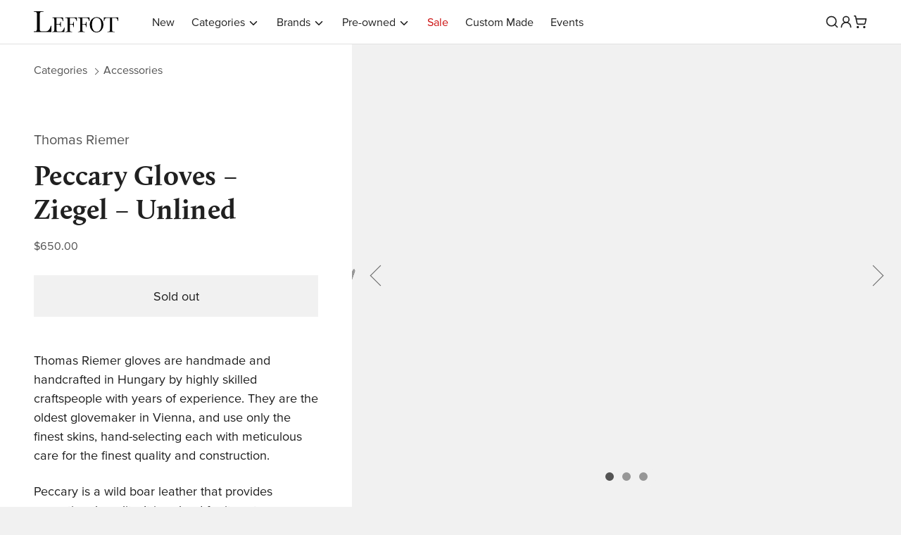

--- FILE ---
content_type: text/html; charset=utf-8
request_url: https://leffot.com/products/thomas-riemer-peccary-gloves-unlined-ziegel
body_size: 22405
content:
<!DOCTYPE html><html lang="en"><head><meta charSet="utf-8" data-next-head=""/><meta name="viewport" content="width=device-width" data-next-head=""/><meta property="og:site_name" content="Leffot" data-next-head=""/><title data-next-head="">Thomas Riemer Peccary Gloves - Unlined - Ziegel - Leffot</title><meta name="robots" content="index,follow" data-next-head=""/><meta name="description" content="&lt;p&gt;Thomas Riemer gloves are handmade and handcrafted in Hungary by highly skilled craftspeople with years of experience. They are the oldest glovemaker in Vienna, and use only the finest skins, hand-selecting each with meticulous care for the finest quality and construction.&lt;/p&gt;
&lt;p&gt;Peccary is a wild boar leather that provides exceptional quality. It is valued for its extreme softness while also being very tough, which means that these gloves will keep you warm for years to come.&lt;/p&gt;" data-next-head=""/><meta property="og:title" content="Peccary Gloves – Ziegel – Unlined" data-next-head=""/><meta property="og:description" content="&lt;p&gt;Thomas Riemer gloves are handmade and handcrafted in Hungary by highly skilled craftspeople with years of experience. They are the oldest glovemaker in Vienna, and use only the finest skins, hand-selecting each with meticulous care for the finest quality and construction.&lt;/p&gt;
&lt;p&gt;Peccary is a wild boar leather that provides exceptional quality. It is valued for its extreme softness while also being very tough, which means that these gloves will keep you warm for years to come.&lt;/p&gt;" data-next-head=""/><meta property="og:url" content="https://leffot.com/products/thomas-riemer-peccary-gloves-unlined-ziegel" data-next-head=""/><meta property="og:image" content="https://cdn11.bigcommerce.com/s-gs88u3hwmj/images/stencil/original/products/3230/10591/_MG_1337__73228.1698838784.jpg" data-next-head=""/><meta property="og:image:alt" content="Peccary Gloves – Ziegel – Unlined" data-next-head=""/><link rel="canonical" href="https://leffot.com/products/thomas-riemer-peccary-gloves-unlined-ziegel" data-next-head=""/><link rel="shortcut icon" href="/favicon.ico"/><link rel="preload" href="/_next/static/media/9832085106bf4aef-s.p.woff2" as="font" type="font/woff2" crossorigin="anonymous" data-next-font="size-adjust"/><link rel="preload" href="/_next/static/media/1f6402deb22f51fc-s.p.woff2" as="font" type="font/woff2" crossorigin="anonymous" data-next-font="size-adjust"/><link rel="preload" href="/_next/static/css/d59f2f5624081955.css" as="style"/><link rel="preload" href="/_next/static/css/1bb4ef47a8112ba8.css" as="style"/><link rel="preload" href="/_next/static/css/2ae7b3ce8049feec.css" as="style"/><link rel="preload" href="/_next/static/css/19205c99e17824cb.css" as="style"/><link rel="preload" href="/_next/static/css/f37a1a917cd64adc.css" as="style"/><link rel="preload" href="/_next/static/css/ab4440fb4a546432.css" as="style"/><link rel="preload" href="/_next/static/css/b379d55bfd5a42ef.css" as="style"/><link rel="preload" href="/_next/static/css/02798a440bc814b9.css" as="style"/><link rel="preload" href="/_next/static/css/ead36f98093ec451.css" as="style"/><link rel="preload" href="/_next/static/css/4f57182c2646319f.css" as="style"/><link rel="preload" href="/_next/static/css/cc1c229952dc5c73.css" as="style"/><link rel="preload" href="/_next/static/css/81be1b0fb254993f.css" as="style"/><link rel="preload" href="/_next/static/css/06acb78f76d3d51d.css" as="style"/><link rel="preload" href="/_next/static/css/81d911879f7bd638.css" as="style"/><link rel="preload" href="/_next/static/css/066cda72d5c48d37.css" as="style"/><link rel="preload" href="/_next/static/css/cea348386d39fcd1.css" as="style"/><meta name="sentry-trace" content="352f5e05e3e9fcc4e574e0679dae3b36-1f0924a19cac9134-1"/><meta name="baggage" content="sentry-environment=production,sentry-release=a39a58c1f44e3f9fe2e91e8d8fe60d4653aaf2ad,sentry-public_key=b00633844d9d449e9eda87181bf188c5,sentry-trace_id=352f5e05e3e9fcc4e574e0679dae3b36,sentry-org_id=998506,sentry-transaction=GET%20%2Fproducts%2F%5Bslug%5D,sentry-sampled=true,sentry-sample_rand=0.6663195874008119,sentry-sample_rate=1"/><script type="application/ld+json" data-next-head="">{"@context":"https://schema.org","@type":"Product","description":"&lt;p&gt;Thomas Riemer gloves are handmade and handcrafted in Hungary by highly skilled craftspeople with years of experience. They are the oldest glovemaker in Vienna, and use only the finest skins, hand-selecting each with meticulous care for the finest quality and construction.&lt;/p&gt;\n&lt;p&gt;Peccary is a wild boar leather that provides exceptional quality. It is valued for its extreme softness while also being very tough, which means that these gloves will keep you warm for years to come.&lt;/p&gt;","image":["https://cdn11.bigcommerce.com/s-gs88u3hwmj/images/stencil/original/products/3230/10591/_MG_1337__73228.1698838784.jpg"],"brand":{"@type":"Brand","name":"Thomas Riemer"},"offers":{"price":650,"priceCurrency":"USD","availability":"https://schema.org/InStock","url":"https://leffot.com/products/thomas-riemer-peccary-gloves-unlined-ziegel","@type":"Offer"},"name":"Peccary Gloves – Ziegel – Unlined"}</script><link rel="preload" as="image" imageSrcSet="/_next/image?url=https%3A%2F%2Fcdn11.bigcommerce.com%2Fs-gs88u3hwmj%2Fimages%2Fstencil%2Foriginal%2Fproducts%2F3230%2F10591%2F_MG_1337__73228.1698838784.jpg&amp;w=2048&amp;q=75 1x, /_next/image?url=https%3A%2F%2Fcdn11.bigcommerce.com%2Fs-gs88u3hwmj%2Fimages%2Fstencil%2Foriginal%2Fproducts%2F3230%2F10591%2F_MG_1337__73228.1698838784.jpg&amp;w=3840&amp;q=75 2x" data-next-head=""/><link rel="stylesheet" href="/_next/static/css/d59f2f5624081955.css" data-n-g=""/><link rel="stylesheet" href="/_next/static/css/1bb4ef47a8112ba8.css" data-n-p=""/><link rel="stylesheet" href="/_next/static/css/2ae7b3ce8049feec.css" data-n-p=""/><link rel="stylesheet" href="/_next/static/css/19205c99e17824cb.css"/><link rel="stylesheet" href="/_next/static/css/f37a1a917cd64adc.css"/><link rel="stylesheet" href="/_next/static/css/ab4440fb4a546432.css"/><link rel="stylesheet" href="/_next/static/css/b379d55bfd5a42ef.css"/><link rel="stylesheet" href="/_next/static/css/02798a440bc814b9.css"/><link rel="stylesheet" href="/_next/static/css/ead36f98093ec451.css"/><link rel="stylesheet" href="/_next/static/css/4f57182c2646319f.css"/><link rel="stylesheet" href="/_next/static/css/cc1c229952dc5c73.css"/><link rel="stylesheet" href="/_next/static/css/81be1b0fb254993f.css"/><link rel="stylesheet" href="/_next/static/css/06acb78f76d3d51d.css"/><link rel="stylesheet" href="/_next/static/css/81d911879f7bd638.css"/><link rel="stylesheet" href="/_next/static/css/066cda72d5c48d37.css"/><link rel="stylesheet" href="/_next/static/css/cea348386d39fcd1.css"/><noscript data-n-css=""></noscript><script defer="" noModule="" src="/_next/static/chunks/polyfills-42372ed130431b0a.js"></script><script defer="" src="/_next/static/chunks/9255.7e0847f59916d9a7.js"></script><script defer="" src="/_next/static/chunks/8812.07c6b3fd4f017923.js"></script><script defer="" src="/_next/static/chunks/2759.9701dfe53d2d1beb.js"></script><script defer="" src="/_next/static/chunks/3402.85cb53b4591b8478.js"></script><script defer="" src="/_next/static/chunks/214.34f30305ceec4742.js"></script><script defer="" src="/_next/static/chunks/8859.bdd48e878a8fa497.js"></script><script defer="" src="/_next/static/chunks/2212.29418a4cfc29bd8c.js"></script><script defer="" src="/_next/static/chunks/889.0e741ca0aaa3ddd5.js"></script><script defer="" src="/_next/static/chunks/8131.4cfaa2ac2febdd6f.js"></script><script defer="" src="/_next/static/chunks/4005.062f6369e230219e.js"></script><script defer="" src="/_next/static/chunks/7166.1159acd292070bdf.js"></script><script defer="" src="/_next/static/chunks/5533.82132468e21bca71.js"></script><script defer="" src="/_next/static/chunks/5744.be17949797a435e1.js"></script><script defer="" src="/_next/static/chunks/9835.98d30eca2ef342de.js"></script><script defer="" src="/_next/static/chunks/202.87f6ac57ac482acf.js"></script><script defer="" src="/_next/static/chunks/4989.9ed8159eccb54fe0.js"></script><script defer="" src="/_next/static/chunks/5295.ccbc61757f9a9380.js"></script><script defer="" src="/_next/static/chunks/5737.1d0052742e1b9082.js"></script><script defer="" src="/_next/static/chunks/4742.c86c04ac76fedf41.js"></script><script defer="" src="/_next/static/chunks/6494.d9b793ab56fc5540.js"></script><script defer="" src="/_next/static/chunks/87.d2a29aafd9927f3a.js"></script><script defer="" src="/_next/static/chunks/5606.d3de1b59ce90c2de.js"></script><script defer="" src="/_next/static/chunks/4008.267b4271c3f9f426.js"></script><script defer="" src="/_next/static/chunks/3185.0c462152fe496502.js"></script><script defer="" src="/_next/static/chunks/2681.526fb59d9a84c422.js"></script><script defer="" src="/_next/static/chunks/5437.94d29a1806cf3909.js"></script><script src="/_next/static/chunks/webpack-b01870f35761369b.js" defer=""></script><script src="/_next/static/chunks/framework-eb84fc83ece1e0a8.js" defer=""></script><script src="/_next/static/chunks/main-63a397534ee134e4.js" defer=""></script><script src="/_next/static/chunks/pages/_app-30d5f40905c3a84b.js" defer=""></script><script src="/_next/static/chunks/07c2d338-d35443a9bc41b82f.js" defer=""></script><script src="/_next/static/chunks/7721-a493d2a640b443f9.js" defer=""></script><script src="/_next/static/chunks/4359-230b67e10c9625af.js" defer=""></script><script src="/_next/static/chunks/9548-c5ee729fb96d53b3.js" defer=""></script><script src="/_next/static/chunks/8912-a3276f985e3bdd8f.js" defer=""></script><script src="/_next/static/chunks/pages/products/%5Bslug%5D-bfc372275b3f3486.js" defer=""></script><script src="/_next/static/LKXgbAtmZWDgP3DYWv5Qt/_buildManifest.js" defer=""></script><script src="/_next/static/LKXgbAtmZWDgP3DYWv5Qt/_ssgManifest.js" defer=""></script><style id="__jsx-806309182">html{font-family:'proximaNova', 'proximaNova Fallback'}</style></head><body><link rel="preload" as="image" imageSrcSet="/_next/image?url=https%3A%2F%2Fcdn11.bigcommerce.com%2Fs-gs88u3hwmj%2Fimages%2Fstencil%2Foriginal%2Fproducts%2F3230%2F10591%2F_MG_1337__73228.1698838784.jpg&amp;w=2048&amp;q=75 1x, /_next/image?url=https%3A%2F%2Fcdn11.bigcommerce.com%2Fs-gs88u3hwmj%2Fimages%2Fstencil%2Foriginal%2Fproducts%2F3230%2F10591%2F_MG_1337__73228.1698838784.jpg&amp;w=3840&amp;q=75 2x"/><div id="__next"><div data-is-root-theme="true" data-accent-color="gold" data-gray-color="sand" data-has-background="true" data-panel-background="translucent" data-radius="medium" data-scaling="100%" class="radix-themes"><div class="jsx-806309182 __variable_be097e __variable_41389e"><div class="jsx-806309182 font-root"><div id="top"><section><a href="#main" class="SkipNav_skipNav__S0nM0">Skip to main content</a></section></div><header class="Header_header__r9N9Y"><div class="Header_headerWrapper__A6YAG"><button aria-expanded="false" class="Header_mobileMenuToggle__CjUNP"><span class="Header_mobileMenuToggleText__zUJH5">Toggle menu</span></button><div class="Header_logoWrapper__uAg0B"><a class="Header_logoLink__bA8oL" href="/"><svg class="Header_logo__hf7yF" viewBox="0 0 1224.4 309.3"><title>Leffot logo</title><path d="M1030.6 112q6.3-9.9 13.4-11.9t28-2h31.9V249.6q0 26.9-1.5 34.3t-6.8 10.8c-3.5 2.3-10 3.5-19.2 3.5h-11.2v7.2h107.3v-7.2h-10.4q-14.4 0-19.6-3.8t-6.4-11.7q-1.2-7.9-1.2-33.1V98.1h34.7q17.7 0 25 2.1t13.7 11.5q6.4 9.4 10 30.6H1225l-1.1-52h-209l-1.1 52H1021Q1024.4 121.9 1030.6 112Z"></path><path d="M978.8 200.5q0 51.8-19.5 75.9t-49.4 24.1q-28 0-45.1-21.9Q842.6 249.5 842.6 196q0-52.3 21.4-79.4 17.2-21.8 45.7-21.8 30.4 0 47.6 22Q978.8 144.3 978.8 200.5Zm31.4-4.2q0-47.7-29-79.6T912.7 84.8q-39.9 0-68.5 28.2-33 32.5-33 83.8 0 50.3 28.6 81.9t70.5 31.7q41.5 0 70.7-32.4T1010.2 196.3Z"></path><path d="M640.1 90.3V97.5h3.8q16.5 0 21.4 2.9c3.3 1.9 5.4 5.3 6.4 10.3s1.5 16 1.5 33.2V249.4q0 27-1.5 34.4c-1 4.9-3.3 8.5-6.9 10.9s-10 3.5-19.2 3.5H639v7.2H739v-7.2h-7.3q-14.7 0-19.9-3.8t-6.4-11.7q-1.3-7.9-1.3-33.3V195.9h20.6q16.2 0 21.8 3t8.4 11q2.8 8.1 2.8 22H765V155.6h-7.2q0 19.9-6.6 26.6t-26.5 6.6H704.2V97.5h42.4q20.2 0 28.7 2.9t16.2 14.4q7.8 11.5 10 29.2h7.2L807 90.3Z"></path><path d="M457.7 90.3V97.5h3.8q16.5 0 21.4 2.9t6.4 10.3q1.5 7.5 1.5 33.2V249.4q0 27-1.5 34.4c-1 4.9-3.3 8.5-6.8 10.9s-10 3.5-19.2 3.5h-6.7v7.2h100v-7.2h-7.3q-14.7 0-19.9-3.8t-6.4-11.7q-1.3-7.9-1.3-33.3V195.9h20.6q16.2 0 21.8 3t8.4 11q2.8 8.1 2.8 22h7.2V155.6h-7.2q0 19.9-6.6 26.6t-26.5 6.6H521.8V97.5h42.4q20.2 0 28.7 2.9t16.2 14.4q7.8 11.5 10 29.2h7.2l-1.7-53.6Z"></path><path d="M425 276q-9.9 13.6-20.9 17.6t-28 4H360q-21.7 0-26.6-6.7t-4.9-45v-51h24q14 0 19.9 1.8a14.7 14.7 0 0 1 8.9 7.9q3.1 6.1 3.1 24h7.2v-73h-7.2q0 15.8-2 21.3t-8.4 8.1q-6.3 2.7-22.3 2.7H328.5V97.5H358.4q22.6 0 32.8 2.5t17.6 11.9q7.4 9.5 12.5 32h7.2l-5-53.6H269.3V97.5q15.7 0 20.6 3.1t6.3 10.9q1.4 7.8 1.4 32.4V249.4q0 27-1.3 33.6a19.2 19.2 0 0 1-6 10.9q-4.7 4.3-20.9 4.3h-4.5v7.2H443.2l4.6-66.9h-7.2Q434.9 262.5 425 276Z"></path><path d="M245.9 214.7q-10.2 37-22.5 53.4t-26 21.3q-13.7 4.9-41.9 4.9H132.2q-26.4 0-34.5-4.6c-5.3-3.1-8.6-7.4-9.8-13s-1.8-19.4-1.8-41.6V74.5q0-38.2 2.4-48.4T98 12.2c4.7-2.5 12.4-3.7 27.6-3.7h13.6V-2H1V8.5H7.7c15.3 0 23 1.4 27.6 4.1s7.5 7.6 8.9 14.7 2.1 22.9 2.1 47.4V225.3q0 38.5-2.1 49.1t-9.6 15.5c-5 3.3-11.7 5-24.7 5H1v10.5H254.2l2.2-90.7Z"></path></svg></a></div><div class="Navigation_navContainer__lHPik"><nav class="Navigation_nav__4INsE" aria-label="Main navigation"><ul class="Navigation_navMenu__9JpNX"><li class="MenuListItem_menuListItem__oaXNL"><a class="MenuItemLink_menuItemLink__hhhat MenuItemLink_underlineOnHover__nKDyQ" href="/new"><span class="linkName">New</span></a></li><li class="MenuListItem_menuListItem__oaXNL"><a class="MenuItemLink_menuItemLink__hhhat MenuItemLink_underlineOnHover__nKDyQ" href="/categories"><span class="linkName">Categories</span><svg xmlns="http://www.w3.org/2000/svg" width="24" height="24" viewBox="0 0 24 24" fill="none" stroke="currentColor" stroke-width="2" stroke-linecap="round" stroke-linejoin="round" class="lucide lucide-chevron-down DropdownItem_menuItemChevron__oaVj0" aria-hidden="true"><path d="m6 9 6 6 6-6"></path></svg></a><div class="DropdownItem_megaMenu__iHSMF" aria-hidden="true"><div class="DropdownItem_megaMenuWrapper__dfLzJ"><ul class="WithImageAndCaption_megaMenuList__X3i5Z"><li class="WithImageAndCaptionItem_wrapper__NfXXi WithImageAndCaptionItem_viewAllWrapper__hiIc_"><a class="MenuItemLink_menuItemLink__hhhat MenuItemLink_underlineOnHover__nKDyQ" href="/categories"><span class="visuallyHidden">View All Categories</span><div><span class="WithImageAndCaptionItem_title__G2bWR linkName WithImageAndCaptionItem_viewAllTitle__DSGwO">View All Categories</span><span class="WithImageAndCaptionItem_categoryCaption__47r75"></span></div></a></li><li class="WithImageAndCaptionItem_wrapper__NfXXi"><a class="MenuItemLink_menuItemLink__hhhat MenuItemLink_underlineOnHover__nKDyQ" href="/categories/shoes"><span class="visuallyHidden">Shoes</span><div class="WithImageAndCaptionItem_image__Xefwh"><img alt="" loading="lazy" width="800" height="494" decoding="async" data-nimg="1" style="color:transparent" srcSet="/_next/image?url=https%3A%2F%2Fimages.prismic.io%2Fleffot%2F76cb291d-7adb-4808-b3a9-ba9b2793b4aa_shoes.jpg%3Fauto%3Dformat%2Ccompress%26rect%3D0%2C1%2C4000%2C2470%26w%3D800%26h%3D494&amp;w=828&amp;q=75 1x, /_next/image?url=https%3A%2F%2Fimages.prismic.io%2Fleffot%2F76cb291d-7adb-4808-b3a9-ba9b2793b4aa_shoes.jpg%3Fauto%3Dformat%2Ccompress%26rect%3D0%2C1%2C4000%2C2470%26w%3D800%26h%3D494&amp;w=1920&amp;q=75 2x" src="/_next/image?url=https%3A%2F%2Fimages.prismic.io%2Fleffot%2F76cb291d-7adb-4808-b3a9-ba9b2793b4aa_shoes.jpg%3Fauto%3Dformat%2Ccompress%26rect%3D0%2C1%2C4000%2C2470%26w%3D800%26h%3D494&amp;w=1920&amp;q=75"/></div><div><span class="WithImageAndCaptionItem_title__G2bWR linkName">Shoes</span><span class="WithImageAndCaptionItem_categoryCaption__47r75"><p>Classic footwear from the United States, England, and elsewhere</p></span></div></a></li><li class="WithImageAndCaptionItem_wrapper__NfXXi"><a class="MenuItemLink_menuItemLink__hhhat MenuItemLink_underlineOnHover__nKDyQ" href="/categories/shoe-care"><span class="visuallyHidden">Shoe Care</span><div class="WithImageAndCaptionItem_image__Xefwh"><img alt="" loading="lazy" width="800" height="494" decoding="async" data-nimg="1" style="color:transparent" srcSet="/_next/image?url=https%3A%2F%2Fimages.prismic.io%2Fleffot%2F4db186ce-c267-4b3c-8d4e-9c30edd35ca8_shoe-care.jpg%3Fauto%3Dformat%2Ccompress%26rect%3D0%2C1%2C4000%2C2470%26w%3D800%26h%3D494&amp;w=828&amp;q=75 1x, /_next/image?url=https%3A%2F%2Fimages.prismic.io%2Fleffot%2F4db186ce-c267-4b3c-8d4e-9c30edd35ca8_shoe-care.jpg%3Fauto%3Dformat%2Ccompress%26rect%3D0%2C1%2C4000%2C2470%26w%3D800%26h%3D494&amp;w=1920&amp;q=75 2x" src="/_next/image?url=https%3A%2F%2Fimages.prismic.io%2Fleffot%2F4db186ce-c267-4b3c-8d4e-9c30edd35ca8_shoe-care.jpg%3Fauto%3Dformat%2Ccompress%26rect%3D0%2C1%2C4000%2C2470%26w%3D800%26h%3D494&amp;w=1920&amp;q=75"/></div><div><span class="WithImageAndCaptionItem_title__G2bWR linkName">Shoe Care</span><span class="WithImageAndCaptionItem_categoryCaption__47r75"><p>From shoe polish and brushes to deer bones and shoe trees</p></span></div></a></li><li class="WithImageAndCaptionItem_wrapper__NfXXi"><a class="MenuItemLink_menuItemLink__hhhat MenuItemLink_underlineOnHover__nKDyQ" href="/categories/clothing"><span class="visuallyHidden">Clothing</span><div class="WithImageAndCaptionItem_image__Xefwh"><img alt="Sportcoats, top coats, and trousers from PML." loading="lazy" width="800" height="494" decoding="async" data-nimg="1" style="color:transparent" srcSet="/_next/image?url=https%3A%2F%2Fimages.prismic.io%2Fleffot%2F114a485e-ee77-432a-b66a-cfff48211da8_pml-trunk-show.jpg%3Fauto%3Dformat%2Ccompress%26rect%3D0%2C1%2C4320%2C2668%26w%3D800%26h%3D494&amp;w=828&amp;q=75 1x, /_next/image?url=https%3A%2F%2Fimages.prismic.io%2Fleffot%2F114a485e-ee77-432a-b66a-cfff48211da8_pml-trunk-show.jpg%3Fauto%3Dformat%2Ccompress%26rect%3D0%2C1%2C4320%2C2668%26w%3D800%26h%3D494&amp;w=1920&amp;q=75 2x" src="/_next/image?url=https%3A%2F%2Fimages.prismic.io%2Fleffot%2F114a485e-ee77-432a-b66a-cfff48211da8_pml-trunk-show.jpg%3Fauto%3Dformat%2Ccompress%26rect%3D0%2C1%2C4320%2C2668%26w%3D800%26h%3D494&amp;w=1920&amp;q=75"/></div><div><span class="WithImageAndCaptionItem_title__G2bWR linkName">Clothing</span><span class="WithImageAndCaptionItem_categoryCaption__47r75"><p>Shirts, sweaters, trousers, and more</p></span></div></a></li><li class="WithImageAndCaptionItem_wrapper__NfXXi"><a class="MenuItemLink_menuItemLink__hhhat MenuItemLink_underlineOnHover__nKDyQ" href="/categories/accessories"><span class="visuallyHidden">Accessories</span><div class="WithImageAndCaptionItem_image__Xefwh"><img alt="" loading="lazy" width="800" height="494" decoding="async" data-nimg="1" style="color:transparent" srcSet="/_next/image?url=https%3A%2F%2Fimages.prismic.io%2Fleffot%2F394f98db-dd5c-473c-a784-dd59ba2b3f12_accessories-crop.jpg%3Fauto%3Dformat%2Ccompress%26rect%3D0%2C1%2C4000%2C2470%26w%3D800%26h%3D494&amp;w=828&amp;q=75 1x, /_next/image?url=https%3A%2F%2Fimages.prismic.io%2Fleffot%2F394f98db-dd5c-473c-a784-dd59ba2b3f12_accessories-crop.jpg%3Fauto%3Dformat%2Ccompress%26rect%3D0%2C1%2C4000%2C2470%26w%3D800%26h%3D494&amp;w=1920&amp;q=75 2x" src="/_next/image?url=https%3A%2F%2Fimages.prismic.io%2Fleffot%2F394f98db-dd5c-473c-a784-dd59ba2b3f12_accessories-crop.jpg%3Fauto%3Dformat%2Ccompress%26rect%3D0%2C1%2C4000%2C2470%26w%3D800%26h%3D494&amp;w=1920&amp;q=75"/></div><div><span class="WithImageAndCaptionItem_title__G2bWR linkName">Accessories</span><span class="WithImageAndCaptionItem_categoryCaption__47r75"><p>Wallets, gloves, socks, belts, watch straps, and more</p></span></div></a></li></ul></div></div></li><li class="MenuListItem_menuListItem__oaXNL"><a class="MenuItemLink_menuItemLink__hhhat MenuItemLink_underlineOnHover__nKDyQ" href="/brands"><span class="linkName">Brands</span><svg xmlns="http://www.w3.org/2000/svg" width="24" height="24" viewBox="0 0 24 24" fill="none" stroke="currentColor" stroke-width="2" stroke-linecap="round" stroke-linejoin="round" class="lucide lucide-chevron-down DropdownItem_menuItemChevron__oaVj0" aria-hidden="true"><path d="m6 9 6 6 6-6"></path></svg></a><div class="DropdownItem_dropdown__MWB43" aria-hidden="true"><div class=""><div class="DefaultItem_wrapper__IsTt8"><div class="DefaultItem_title___ex4q"></div><ul class="DefaultItem_list__CVjkZ DefaultItem_twoCol__R1ucp DefaultItem_threeCol__KcJik"><li class="DefaultItem_listItem__xNhIJ DefaultItem_viewAllTitle__zau_F"><a class="MenuItemLink_menuItemLink__hhhat MenuItemLink_underlineOnHover__nKDyQ" href="/brands"><span class="linkName">View All Brands</span></a></li><li class="DefaultItem_listItem__xNhIJ"><a class="MenuItemLink_menuItemLink__hhhat MenuItemLink_underlineOnHover__nKDyQ" href="/brands/abbeyhorn"><span class="linkName">Abbeyhorn</span></a></li><li class="DefaultItem_listItem__xNhIJ"><a class="MenuItemLink_menuItemLink__hhhat MenuItemLink_underlineOnHover__nKDyQ" href="/brands/alan-paine"><span class="linkName">Alan Paine</span></a></li><li class="DefaultItem_listItem__xNhIJ"><a class="MenuItemLink_menuItemLink__hhhat MenuItemLink_underlineOnHover__nKDyQ" href="/brands/alden"><span class="linkName">Alden</span></a></li><li class="DefaultItem_listItem__xNhIJ"><a class="MenuItemLink_menuItemLink__hhhat MenuItemLink_underlineOnHover__nKDyQ" href="/brands/astorflex"><span class="linkName">Astorflex</span></a></li><li class="DefaultItem_listItem__xNhIJ"><a class="MenuItemLink_menuItemLink__hhhat MenuItemLink_underlineOnHover__nKDyQ" href="/brands/boot-black"><span class="linkName">Boot Black</span></a></li><li class="DefaultItem_listItem__xNhIJ"><a class="MenuItemLink_menuItemLink__hhhat MenuItemLink_underlineOnHover__nKDyQ" href="/brands/bresciani"><span class="linkName">Bresciani</span></a></li><li class="DefaultItem_listItem__xNhIJ"><a class="MenuItemLink_menuItemLink__hhhat MenuItemLink_underlineOnHover__nKDyQ" href="/brands/cheaney"><span class="linkName">Cheaney</span></a></li><li class="DefaultItem_listItem__xNhIJ"><a class="MenuItemLink_menuItemLink__hhhat MenuItemLink_underlineOnHover__nKDyQ" href="/brands/corthay"><span class="linkName">Corthay</span></a></li><li class="DefaultItem_listItem__xNhIJ"><a class="MenuItemLink_menuItemLink__hhhat MenuItemLink_underlineOnHover__nKDyQ" href="/brands/ebbets-field-flannels"><span class="linkName">Ebbets Field Flannels</span></a></li><li class="DefaultItem_listItem__xNhIJ"><a class="MenuItemLink_menuItemLink__hhhat MenuItemLink_underlineOnHover__nKDyQ" href="/brands/edward-green"><span class="linkName">Edward Green</span></a></li><li class="DefaultItem_listItem__xNhIJ"><a class="MenuItemLink_menuItemLink__hhhat MenuItemLink_underlineOnHover__nKDyQ" href="/custom-made/gaziano-girling"><span class="linkName">Gaziano &amp; Girling</span></a></li><li class="DefaultItem_listItem__xNhIJ"><a class="MenuItemLink_menuItemLink__hhhat MenuItemLink_underlineOnHover__nKDyQ" href="/brands/hiro-yanagimachi"><span class="linkName">Hiro Yanagimachi</span></a></li><li class="DefaultItem_listItem__xNhIJ"><a class="MenuItemLink_menuItemLink__hhhat MenuItemLink_underlineOnHover__nKDyQ" href="/brands/kreis"><span class="linkName">Kreis</span></a></li><li class="DefaultItem_listItem__xNhIJ"><a class="MenuItemLink_menuItemLink__hhhat MenuItemLink_underlineOnHover__nKDyQ" href="/brands/leffot"><span class="linkName">Leffot</span></a></li><li class="DefaultItem_listItem__xNhIJ"><a class="MenuItemLink_menuItemLink__hhhat MenuItemLink_underlineOnHover__nKDyQ" href="/brands/majordome"><span class="linkName">Majordome</span></a></li><li class="DefaultItem_listItem__xNhIJ"><a class="MenuItemLink_menuItemLink__hhhat MenuItemLink_underlineOnHover__nKDyQ" href="/brands/pantherella"><span class="linkName">Pantherella</span></a></li><li class="DefaultItem_listItem__xNhIJ"><a class="MenuItemLink_menuItemLink__hhhat MenuItemLink_underlineOnHover__nKDyQ" href="/brands/permanent-style"><span class="linkName">Permanent Style</span></a></li><li class="DefaultItem_listItem__xNhIJ"><a class="MenuItemLink_menuItemLink__hhhat MenuItemLink_underlineOnHover__nKDyQ" href="/brands/pml"><span class="linkName">PML</span></a></li><li class="DefaultItem_listItem__xNhIJ"><a class="MenuItemLink_menuItemLink__hhhat MenuItemLink_underlineOnHover__nKDyQ" href="/brands/pyscis"><span class="linkName">Pyscis</span></a></li><li class="DefaultItem_listItem__xNhIJ"><a class="MenuItemLink_menuItemLink__hhhat MenuItemLink_underlineOnHover__nKDyQ" href="/brands/rancourt"><span class="linkName">Rancourt</span></a></li><li class="DefaultItem_listItem__xNhIJ"><a class="MenuItemLink_menuItemLink__hhhat MenuItemLink_underlineOnHover__nKDyQ" href="/brands/saphir"><span class="linkName">Saphir</span></a></li><li class="DefaultItem_listItem__xNhIJ"><a class="MenuItemLink_menuItemLink__hhhat MenuItemLink_underlineOnHover__nKDyQ" href="/brands/thomas-riemer"><span class="linkName">Thomas Riemer</span></a></li></ul></div></div></div></li><li class="MenuListItem_menuListItem__oaXNL"><a class="MenuItemLink_menuItemLink__hhhat MenuItemLink_underlineOnHover__nKDyQ" href="/pre-owned"><span class="linkName">Pre-owned</span><svg xmlns="http://www.w3.org/2000/svg" width="24" height="24" viewBox="0 0 24 24" fill="none" stroke="currentColor" stroke-width="2" stroke-linecap="round" stroke-linejoin="round" class="lucide lucide-chevron-down DropdownItem_menuItemChevron__oaVj0" aria-hidden="true"><path d="m6 9 6 6 6-6"></path></svg></a><div class="DropdownItem_megaMenu__iHSMF" aria-hidden="true"><div class="DropdownItem_megaMenuWrapper__dfLzJ"><div class="DropdownMenuHeader_wrapper__LDVcJ"><div class="DropdownMenuHeader_title__3ZSH6"><a class="DropdownMenuHeader_titleLink__Iy1bI" href="/pre-owned"><span class="linkName">Pre-owned</span></a><div class="DropdownMenuHeader_description__7sz_J"><p>A collection of gently-worn shoes of uncompromising quality. New releases every Tuesday.</p></div></div><a class="DropdownMenuHeader_extraLinkViewAll__Fb1Pr" href="/pre-owned"><span class="linkName">View All Pre-owned</span></a><a class="DropdownMenuHeader_extraLinkMobileOnly__aXYM0" href="/sell-your-shoes"><svg xmlns="http://www.w3.org/2000/svg" width="20" height="20" viewBox="0 0 24 24" fill="none" stroke="currentColor" stroke-width="2" stroke-linecap="round" stroke-linejoin="round" class="lucide lucide-tag" aria-hidden="true"><path d="M12.586 2.586A2 2 0 0 0 11.172 2H4a2 2 0 0 0-2 2v7.172a2 2 0 0 0 .586 1.414l8.704 8.704a2.426 2.426 0 0 0 3.42 0l6.58-6.58a2.426 2.426 0 0 0 0-3.42z"></path><circle cx="7.5" cy="7.5" r=".5" fill="currentColor"></circle></svg><span class="linkName">Sell Your Shoes</span></a></div><div class="DefaultItem_wrapper__IsTt8"><div class="DefaultItem_title___ex4q"><h1>Brands</h1></div><ul class="DefaultItem_list__CVjkZ DefaultItem_twoCol__R1ucp DefaultItem_threeCol__KcJik"><li class="DefaultItem_listItem__xNhIJ"><a class="MenuItemLink_menuItemLink__hhhat MenuItemLink_underlineOnHover__nKDyQ" href="/pre-owned/brands/alden"><span class="linkName">Alden</span></a></li><li class="DefaultItem_listItem__xNhIJ"><a class="MenuItemLink_menuItemLink__hhhat MenuItemLink_underlineOnHover__nKDyQ" href="/pre-owned/brands/alfred-sargent"><span class="linkName">Alfred Sargent</span></a></li><li class="DefaultItem_listItem__xNhIJ"><a class="MenuItemLink_menuItemLink__hhhat MenuItemLink_underlineOnHover__nKDyQ" href="/pre-owned/brands/berluti"><span class="linkName">Berluti</span></a></li><li class="DefaultItem_listItem__xNhIJ"><a class="MenuItemLink_menuItemLink__hhhat MenuItemLink_underlineOnHover__nKDyQ" href="/pre-owned/brands/carmina"><span class="linkName">Carmina</span></a></li><li class="DefaultItem_listItem__xNhIJ"><a class="MenuItemLink_menuItemLink__hhhat MenuItemLink_underlineOnHover__nKDyQ" href="/pre-owned/brands/churchs"><span class="linkName">Church’s</span></a></li><li class="DefaultItem_listItem__xNhIJ"><a class="MenuItemLink_menuItemLink__hhhat MenuItemLink_underlineOnHover__nKDyQ" href="/pre-owned/brands/corthay"><span class="linkName">Corthay</span></a></li><li class="DefaultItem_listItem__xNhIJ"><a class="MenuItemLink_menuItemLink__hhhat MenuItemLink_underlineOnHover__nKDyQ" href="/pre-owned/brands/crockett-jones"><span class="linkName">Crockett &amp; Jones</span></a></li><li class="DefaultItem_listItem__xNhIJ"><a class="MenuItemLink_menuItemLink__hhhat MenuItemLink_underlineOnHover__nKDyQ" href="/pre-owned/brands/edward-green"><span class="linkName">Edward Green</span></a></li><li class="DefaultItem_listItem__xNhIJ"><a class="MenuItemLink_menuItemLink__hhhat MenuItemLink_underlineOnHover__nKDyQ" href="/pre-owned/brands/gaziano-girling"><span class="linkName">Gaziano &amp; Girling</span></a></li><li class="DefaultItem_listItem__xNhIJ"><a class="MenuItemLink_menuItemLink__hhhat MenuItemLink_underlineOnHover__nKDyQ" href="/pre-owned/brands/george-cleverley"><span class="linkName">George Cleverley</span></a></li><li class="DefaultItem_listItem__xNhIJ"><a class="MenuItemLink_menuItemLink__hhhat MenuItemLink_underlineOnHover__nKDyQ" href="/pre-owned/brands/hiro-yanagimachi"><span class="linkName">Hiro Yanagimachi</span></a></li><li class="DefaultItem_listItem__xNhIJ"><a class="MenuItemLink_menuItemLink__hhhat MenuItemLink_underlineOnHover__nKDyQ" href="/pre-owned/brands/jm-weston"><span class="linkName">J.M. Weston</span></a></li><li class="DefaultItem_listItem__xNhIJ"><a class="MenuItemLink_menuItemLink__hhhat MenuItemLink_underlineOnHover__nKDyQ" href="/pre-owned/brands/john-lobb"><span class="linkName">John Lobb</span></a></li><li class="DefaultItem_listItem__xNhIJ"><a class="MenuItemLink_menuItemLink__hhhat MenuItemLink_underlineOnHover__nKDyQ" href="/pre-owned/brands/majordome"><span class="linkName">Majordome</span></a></li><li class="DefaultItem_listItem__xNhIJ"><a class="MenuItemLink_menuItemLink__hhhat MenuItemLink_underlineOnHover__nKDyQ" href="/pre-owned/brands/peal-co"><span class="linkName">Peal &amp; Co.</span></a></li><li class="DefaultItem_listItem__xNhIJ"><a class="MenuItemLink_menuItemLink__hhhat MenuItemLink_underlineOnHover__nKDyQ" href="/pre-owned/brands/saint-crispins"><span class="linkName">Saint Crispin’s</span></a></li><li class="DefaultItem_listItem__xNhIJ"><a class="MenuItemLink_menuItemLink__hhhat MenuItemLink_underlineOnHover__nKDyQ" href="/pre-owned/brands/trickers"><span class="linkName">Tricker’s</span></a></li><li class="DefaultItem_listItem__xNhIJ"><a class="MenuItemLink_menuItemLink__hhhat MenuItemLink_underlineOnHover__nKDyQ" href="/pre-owned/brands/viberg"><span class="linkName">Viberg</span></a></li></ul></div><div class="DefaultItem_wrapper__IsTt8"><div class="DefaultItem_title___ex4q"><h1>Styles</h1></div><ul class="DefaultItem_list__CVjkZ"><li class="DefaultItem_listItem__xNhIJ"><a class="MenuItemLink_menuItemLink__hhhat MenuItemLink_underlineOnHover__nKDyQ" href="/pre-owned/styles/oxfords"><span class="linkName">Oxfords</span></a></li><li class="DefaultItem_listItem__xNhIJ"><a class="MenuItemLink_menuItemLink__hhhat MenuItemLink_underlineOnHover__nKDyQ" href="/pre-owned/styles/derbys"><span class="linkName">Derbys</span></a></li><li class="DefaultItem_listItem__xNhIJ"><a class="MenuItemLink_menuItemLink__hhhat MenuItemLink_underlineOnHover__nKDyQ" href="/pre-owned/styles/boots"><span class="linkName">Boots</span></a></li><li class="DefaultItem_listItem__xNhIJ"><a class="MenuItemLink_menuItemLink__hhhat MenuItemLink_underlineOnHover__nKDyQ" href="/pre-owned/styles/loafers"><span class="linkName">Loafers</span></a></li><li class="DefaultItem_listItem__xNhIJ"><a class="MenuItemLink_menuItemLink__hhhat MenuItemLink_underlineOnHover__nKDyQ" href="/pre-owned/styles/monkstraps"><span class="linkName">Monk Straps</span></a></li><li class="DefaultItem_listItem__xNhIJ"><a class="MenuItemLink_menuItemLink__hhhat MenuItemLink_underlineOnHover__nKDyQ" href="/pre-owned/styles/moccasins"><span class="linkName">Moccasins</span></a></li></ul></div><div><div class="DropdownMenuCallout_wrapper__jP9un"><div class="DropdownMenuCallout_title__cg5CJ"><h3>Sell Your Shoes</h3></div><div class="DropdownMenuCallout_caption__C9_r2"><p>We purchase gently-used shoes from customers. If you have something sitting in your closet, we may be interested.</p></div><a class="DropdownMenuCallout_button__dkLN7" href="/sell-your-shoes"><span class="linkName">Find Out More</span></a></div></div></div></div></li><li class="MenuListItem_menuListItem__oaXNL"><a class="MenuItemLink_menuItemLink__hhhat MenuItemLink_menuItemSaleLink__IL4aQ MenuItemLink_underlineOnHover__nKDyQ" href="/sale"><span class="linkName">Sale</span></a></li><li class="MenuListItem_menuListItem__oaXNL"><a class="MenuItemLink_menuItemLink__hhhat MenuItemLink_underlineOnHover__nKDyQ" href="/custom-made"><span class="linkName">Custom Made</span></a></li><li class="MenuListItem_menuListItem__oaXNL"><a class="MenuItemLink_menuItemLink__hhhat MenuItemLink_underlineOnHover__nKDyQ" href="/events"><span class="linkName">Events</span></a></li></ul><ul class="AccountDropdownMenu_mobileCustomerNav__A_y95"><li class="AccountDropdownWrapper_wrapper__BDeAu"><a class="LoggedOutDropdownMenu_link__xFlrf" href="/login">Sign in</a><span class="LoggedOutDropdownMenu_or__8kZPR"> or </span><a class="LoggedOutDropdownMenu_link__xFlrf" href="/account/create">Register</a></li></ul></nav></div><nav class="NavIcons_navIcons__747JT" aria-label="Search, login, and cart"><ul class="NavIcons_navIconsList__QFCc7"><li class="NavIcons_navIconSearch__Eecsj"><button data-search="quickSearch" aria-controls="quickSearch" aria-expanded="false" class="NavIcons_searchButton__1nnP_"><span class="visuallyHidden">Search</span><svg xmlns="http://www.w3.org/2000/svg" width="20" height="20" viewBox="0 0 24 24" fill="none" stroke="var(--color-not-black)" stroke-width="2" stroke-linecap="round" stroke-linejoin="round" class="lucide lucide-search" aria-hidden="true" id="quickSearchIcon" tabindex="-1"><path d="m21 21-4.34-4.34"></path><circle cx="11" cy="11" r="8"></circle></svg></button></li><li class="NavIcons_navIconAccount__UywFI"><a class="NavIcons_iconLink__BRhYd" href="/login"><svg xmlns="http://www.w3.org/2000/svg" width="20" height="20" viewBox="0 0 24 24" fill="none" stroke="var(--color-not-black)" stroke-width="2" stroke-linecap="round" stroke-linejoin="round" class="lucide lucide-user-round" aria-hidden="true"><circle cx="12" cy="8" r="5"></circle><path d="M20 21a8 8 0 0 0-16 0"></path></svg><span class="visuallyHidden">Sign in or Register</span></a></li><li id="previewCart"><a class="NavIcons_iconLink__BRhYd" href="/cart"><span class="visuallyHidden">Cart</span><svg xmlns="http://www.w3.org/2000/svg" width="20" height="20" viewBox="0 0 24 24" fill="none" stroke="var(--color-not-black)" stroke-width="2" stroke-linecap="round" stroke-linejoin="round" class="lucide lucide-shopping-cart" aria-hidden="true" id="previewCartIcon"><circle cx="8" cy="21" r="1"></circle><circle cx="19" cy="21" r="1"></circle><path d="M2.05 2.05h2l2.66 12.42a2 2 0 0 0 2 1.58h9.78a2 2 0 0 0 1.95-1.57l1.65-7.43H5.12"></path></svg></a></li></ul></nav></div></header><div class="Layout_container__s20lV"><main id="main" class="Wrapper_container__7_dja"><div class="Wrapper_productDetails__Zob_z"><nav aria-label="Breadcrumbs"><ul class="Breadcrumbs_breadcrumbs__OXzz8" itemScope="" itemType="http://schema.org/BreadcrumbList"><li class="Breadcrumbs_breadcrumb__wXQKg" itemProp="itemListElement" itemScope="" itemType="http://schema.org/ListItem"><meta itemProp="position" content="0"/><a class="Breadcrumbs_breadcrumbLink__1pZeo" itemProp="name" href="/categories">Categories</a></li><li class="Breadcrumbs_breadcrumb__wXQKg" itemProp="itemListElement" itemScope="" itemType="http://schema.org/ListItem"><meta itemProp="position" content="1"/><a class="Breadcrumbs_breadcrumbLink__1pZeo" itemProp="name" href="/categories/accessories">Accessories</a></li></ul></nav><section class="HeaderContainer_container__pryLz"><div class="ProductSubtitle_subtitle__QLr4X ProductSubtitle_product__Wgv5c"><div itemProp="brand" itemScope="" itemType="http://schema.org/Brand"><a class="ProductSubtitle_brandLink__n11YE" itemProp="name" href="/brands/thomas-riemer">Thomas Riemer</a></div></div><h1 class="ProductTitle_title___cFX7" itemProp="name">Peccary Gloves – Ziegel – Unlined</h1><div class="Wrapper_price__NJ4Uv Wrapper_productPage__demUD"><span class="AnimatedPrice_container__etNGo"><span class=""><span>$650.00</span></span></span></div></section><section class="AddToCart_container__9_VYO"><form id="addToCart" name="addToCart" action="#"><div class="Button_preorderMessage__0ECoK"><div class="Button_oosMessage__38izC">Sold out</div></div></form></section><div class="DetailsWrapper_container__n1Vw1"><div class="Description_description__TvOZB" itemProp="description"><p>Thomas Riemer gloves are handmade and handcrafted in Hungary by highly skilled craftspeople with years of experience. They are the oldest glovemaker in Vienna, and use only the finest skins, hand-selecting each with meticulous care for the finest quality and construction.</p>
<p>Peccary is a wild boar leather that provides exceptional quality. It is valued for its extreme softness while also being very tough, which means that these gloves will keep you warm for years to come.</p></div><div class="Default_list__EDHts"><div><div class="DetailItem_title__z8gIj">Features</div><div class="DetailItem_content__stoQO"><span><ul><li>Ziegel peccary</li><li>Unlined</li</ul></span></div></div><div><div class="DetailItem_title__z8gIj">Sizing</div><div class="DetailItem_content__stoQO"><span>Measure around the palm of your hand. The measurement in inches is equivalent to your size.</span></div></div></div></div></div><section class="Gallery_container__7Kphq"><div class="MainImageSlider_container__zTFEZ"><div class="slick-slider slick-initialized" dir="ltr"><button type="button" data-role="none" class="slick-arrow slick-prev" style="display:block"> <!-- -->Previous</button><div class="slick-list"><div class="slick-track" style="width:0px;left:0px"><div data-index="-3" tabindex="-1" class="slick-slide slick-cloned" aria-hidden="true"><div><figure><div class="MainImage_container__Qs_qa"><div class="OverlayLoader_circle__0PkE5 OverlayLoader_transparent__jHFzj"><div class="CircleLoader_container__aatUb"><span class="CircleLoader_loader__qnWpH" style="border-color:var(--color-medium-grey);height:26px;width:26px"></span></div></div><img alt="" width="2000" height="2000" decoding="async" data-nimg="1" class="MainImage_mainImage__HZu49" style="color:transparent" srcSet="/_next/image?url=https%3A%2F%2Fcdn11.bigcommerce.com%2Fs-gs88u3hwmj%2Fimages%2Fstencil%2Foriginal%2Fproducts%2F3230%2F10591%2F_MG_1337__73228.1698838784.jpg&amp;w=2048&amp;q=75 1x, /_next/image?url=https%3A%2F%2Fcdn11.bigcommerce.com%2Fs-gs88u3hwmj%2Fimages%2Fstencil%2Foriginal%2Fproducts%2F3230%2F10591%2F_MG_1337__73228.1698838784.jpg&amp;w=3840&amp;q=75 2x" src="/_next/image?url=https%3A%2F%2Fcdn11.bigcommerce.com%2Fs-gs88u3hwmj%2Fimages%2Fstencil%2Foriginal%2Fproducts%2F3230%2F10591%2F_MG_1337__73228.1698838784.jpg&amp;w=3840&amp;q=75"/></div></figure></div></div><div data-index="-2" tabindex="-1" class="slick-slide slick-cloned" aria-hidden="true"><div><figure><div class="MainImage_container__Qs_qa"><div class="OverlayLoader_circle__0PkE5 OverlayLoader_transparent__jHFzj"><div class="CircleLoader_container__aatUb"><span class="CircleLoader_loader__qnWpH" style="border-color:var(--color-medium-grey);height:26px;width:26px"></span></div></div><img alt="" loading="lazy" width="2000" height="2000" decoding="async" data-nimg="1" class="MainImage_mainImage__HZu49" style="color:transparent" srcSet="/_next/image?url=https%3A%2F%2Fcdn11.bigcommerce.com%2Fs-gs88u3hwmj%2Fimages%2Fstencil%2Foriginal%2Fproducts%2F3230%2F10592%2F_MG_1338__78595.1698838787.jpg&amp;w=2048&amp;q=75 1x, /_next/image?url=https%3A%2F%2Fcdn11.bigcommerce.com%2Fs-gs88u3hwmj%2Fimages%2Fstencil%2Foriginal%2Fproducts%2F3230%2F10592%2F_MG_1338__78595.1698838787.jpg&amp;w=3840&amp;q=75 2x" src="/_next/image?url=https%3A%2F%2Fcdn11.bigcommerce.com%2Fs-gs88u3hwmj%2Fimages%2Fstencil%2Foriginal%2Fproducts%2F3230%2F10592%2F_MG_1338__78595.1698838787.jpg&amp;w=3840&amp;q=75"/></div></figure></div></div><div data-index="-1" tabindex="-1" class="slick-slide slick-cloned" aria-hidden="true"><div><figure><div class="MainImage_container__Qs_qa"><div class="OverlayLoader_circle__0PkE5 OverlayLoader_transparent__jHFzj"><div class="CircleLoader_container__aatUb"><span class="CircleLoader_loader__qnWpH" style="border-color:var(--color-medium-grey);height:26px;width:26px"></span></div></div><img alt="" loading="lazy" width="2000" height="2000" decoding="async" data-nimg="1" class="MainImage_mainImage__HZu49" style="color:transparent" srcSet="/_next/image?url=https%3A%2F%2Fcdn11.bigcommerce.com%2Fs-gs88u3hwmj%2Fimages%2Fstencil%2Foriginal%2Fproducts%2F3230%2F10593%2F_MG_1339__71431.1698838876.jpg&amp;w=2048&amp;q=75 1x, /_next/image?url=https%3A%2F%2Fcdn11.bigcommerce.com%2Fs-gs88u3hwmj%2Fimages%2Fstencil%2Foriginal%2Fproducts%2F3230%2F10593%2F_MG_1339__71431.1698838876.jpg&amp;w=3840&amp;q=75 2x" src="/_next/image?url=https%3A%2F%2Fcdn11.bigcommerce.com%2Fs-gs88u3hwmj%2Fimages%2Fstencil%2Foriginal%2Fproducts%2F3230%2F10593%2F_MG_1339__71431.1698838876.jpg&amp;w=3840&amp;q=75"/></div></figure></div></div><div style="outline:none" data-index="0" class="slick-slide slick-active slick-current" tabindex="-1" aria-hidden="false"><div><figure><div class="MainImage_container__Qs_qa"><div class="OverlayLoader_circle__0PkE5 OverlayLoader_transparent__jHFzj"><div class="CircleLoader_container__aatUb"><span class="CircleLoader_loader__qnWpH" style="border-color:var(--color-medium-grey);height:26px;width:26px"></span></div></div><img alt="" width="2000" height="2000" decoding="async" data-nimg="1" class="MainImage_mainImage__HZu49" style="color:transparent" srcSet="/_next/image?url=https%3A%2F%2Fcdn11.bigcommerce.com%2Fs-gs88u3hwmj%2Fimages%2Fstencil%2Foriginal%2Fproducts%2F3230%2F10591%2F_MG_1337__73228.1698838784.jpg&amp;w=2048&amp;q=75 1x, /_next/image?url=https%3A%2F%2Fcdn11.bigcommerce.com%2Fs-gs88u3hwmj%2Fimages%2Fstencil%2Foriginal%2Fproducts%2F3230%2F10591%2F_MG_1337__73228.1698838784.jpg&amp;w=3840&amp;q=75 2x" src="/_next/image?url=https%3A%2F%2Fcdn11.bigcommerce.com%2Fs-gs88u3hwmj%2Fimages%2Fstencil%2Foriginal%2Fproducts%2F3230%2F10591%2F_MG_1337__73228.1698838784.jpg&amp;w=3840&amp;q=75"/></div></figure></div></div><div style="outline:none" data-index="1" class="slick-slide" tabindex="-1" aria-hidden="true"><div><figure><div class="MainImage_container__Qs_qa"><div class="OverlayLoader_circle__0PkE5 OverlayLoader_transparent__jHFzj"><div class="CircleLoader_container__aatUb"><span class="CircleLoader_loader__qnWpH" style="border-color:var(--color-medium-grey);height:26px;width:26px"></span></div></div><img alt="" loading="lazy" width="2000" height="2000" decoding="async" data-nimg="1" class="MainImage_mainImage__HZu49" style="color:transparent" srcSet="/_next/image?url=https%3A%2F%2Fcdn11.bigcommerce.com%2Fs-gs88u3hwmj%2Fimages%2Fstencil%2Foriginal%2Fproducts%2F3230%2F10592%2F_MG_1338__78595.1698838787.jpg&amp;w=2048&amp;q=75 1x, /_next/image?url=https%3A%2F%2Fcdn11.bigcommerce.com%2Fs-gs88u3hwmj%2Fimages%2Fstencil%2Foriginal%2Fproducts%2F3230%2F10592%2F_MG_1338__78595.1698838787.jpg&amp;w=3840&amp;q=75 2x" src="/_next/image?url=https%3A%2F%2Fcdn11.bigcommerce.com%2Fs-gs88u3hwmj%2Fimages%2Fstencil%2Foriginal%2Fproducts%2F3230%2F10592%2F_MG_1338__78595.1698838787.jpg&amp;w=3840&amp;q=75"/></div></figure></div></div><div style="outline:none" data-index="2" class="slick-slide" tabindex="-1" aria-hidden="true"><div><figure><div class="MainImage_container__Qs_qa"><div class="OverlayLoader_circle__0PkE5 OverlayLoader_transparent__jHFzj"><div class="CircleLoader_container__aatUb"><span class="CircleLoader_loader__qnWpH" style="border-color:var(--color-medium-grey);height:26px;width:26px"></span></div></div><img alt="" loading="lazy" width="2000" height="2000" decoding="async" data-nimg="1" class="MainImage_mainImage__HZu49" style="color:transparent" srcSet="/_next/image?url=https%3A%2F%2Fcdn11.bigcommerce.com%2Fs-gs88u3hwmj%2Fimages%2Fstencil%2Foriginal%2Fproducts%2F3230%2F10593%2F_MG_1339__71431.1698838876.jpg&amp;w=2048&amp;q=75 1x, /_next/image?url=https%3A%2F%2Fcdn11.bigcommerce.com%2Fs-gs88u3hwmj%2Fimages%2Fstencil%2Foriginal%2Fproducts%2F3230%2F10593%2F_MG_1339__71431.1698838876.jpg&amp;w=3840&amp;q=75 2x" src="/_next/image?url=https%3A%2F%2Fcdn11.bigcommerce.com%2Fs-gs88u3hwmj%2Fimages%2Fstencil%2Foriginal%2Fproducts%2F3230%2F10593%2F_MG_1339__71431.1698838876.jpg&amp;w=3840&amp;q=75"/></div></figure></div></div><div data-index="3" tabindex="-1" class="slick-slide slick-cloned" aria-hidden="true"><div><figure><div class="MainImage_container__Qs_qa"><div class="OverlayLoader_circle__0PkE5 OverlayLoader_transparent__jHFzj"><div class="CircleLoader_container__aatUb"><span class="CircleLoader_loader__qnWpH" style="border-color:var(--color-medium-grey);height:26px;width:26px"></span></div></div><img alt="" width="2000" height="2000" decoding="async" data-nimg="1" class="MainImage_mainImage__HZu49" style="color:transparent" srcSet="/_next/image?url=https%3A%2F%2Fcdn11.bigcommerce.com%2Fs-gs88u3hwmj%2Fimages%2Fstencil%2Foriginal%2Fproducts%2F3230%2F10591%2F_MG_1337__73228.1698838784.jpg&amp;w=2048&amp;q=75 1x, /_next/image?url=https%3A%2F%2Fcdn11.bigcommerce.com%2Fs-gs88u3hwmj%2Fimages%2Fstencil%2Foriginal%2Fproducts%2F3230%2F10591%2F_MG_1337__73228.1698838784.jpg&amp;w=3840&amp;q=75 2x" src="/_next/image?url=https%3A%2F%2Fcdn11.bigcommerce.com%2Fs-gs88u3hwmj%2Fimages%2Fstencil%2Foriginal%2Fproducts%2F3230%2F10591%2F_MG_1337__73228.1698838784.jpg&amp;w=3840&amp;q=75"/></div></figure></div></div><div data-index="4" tabindex="-1" class="slick-slide slick-cloned" aria-hidden="true"><div><figure><div class="MainImage_container__Qs_qa"><div class="OverlayLoader_circle__0PkE5 OverlayLoader_transparent__jHFzj"><div class="CircleLoader_container__aatUb"><span class="CircleLoader_loader__qnWpH" style="border-color:var(--color-medium-grey);height:26px;width:26px"></span></div></div><img alt="" loading="lazy" width="2000" height="2000" decoding="async" data-nimg="1" class="MainImage_mainImage__HZu49" style="color:transparent" srcSet="/_next/image?url=https%3A%2F%2Fcdn11.bigcommerce.com%2Fs-gs88u3hwmj%2Fimages%2Fstencil%2Foriginal%2Fproducts%2F3230%2F10592%2F_MG_1338__78595.1698838787.jpg&amp;w=2048&amp;q=75 1x, /_next/image?url=https%3A%2F%2Fcdn11.bigcommerce.com%2Fs-gs88u3hwmj%2Fimages%2Fstencil%2Foriginal%2Fproducts%2F3230%2F10592%2F_MG_1338__78595.1698838787.jpg&amp;w=3840&amp;q=75 2x" src="/_next/image?url=https%3A%2F%2Fcdn11.bigcommerce.com%2Fs-gs88u3hwmj%2Fimages%2Fstencil%2Foriginal%2Fproducts%2F3230%2F10592%2F_MG_1338__78595.1698838787.jpg&amp;w=3840&amp;q=75"/></div></figure></div></div><div data-index="5" tabindex="-1" class="slick-slide slick-cloned" aria-hidden="true"><div><figure><div class="MainImage_container__Qs_qa"><div class="OverlayLoader_circle__0PkE5 OverlayLoader_transparent__jHFzj"><div class="CircleLoader_container__aatUb"><span class="CircleLoader_loader__qnWpH" style="border-color:var(--color-medium-grey);height:26px;width:26px"></span></div></div><img alt="" loading="lazy" width="2000" height="2000" decoding="async" data-nimg="1" class="MainImage_mainImage__HZu49" style="color:transparent" srcSet="/_next/image?url=https%3A%2F%2Fcdn11.bigcommerce.com%2Fs-gs88u3hwmj%2Fimages%2Fstencil%2Foriginal%2Fproducts%2F3230%2F10593%2F_MG_1339__71431.1698838876.jpg&amp;w=2048&amp;q=75 1x, /_next/image?url=https%3A%2F%2Fcdn11.bigcommerce.com%2Fs-gs88u3hwmj%2Fimages%2Fstencil%2Foriginal%2Fproducts%2F3230%2F10593%2F_MG_1339__71431.1698838876.jpg&amp;w=3840&amp;q=75 2x" src="/_next/image?url=https%3A%2F%2Fcdn11.bigcommerce.com%2Fs-gs88u3hwmj%2Fimages%2Fstencil%2Foriginal%2Fproducts%2F3230%2F10593%2F_MG_1339__71431.1698838876.jpg&amp;w=3840&amp;q=75"/></div></figure></div></div></div></div><button type="button" data-role="none" class="slick-arrow slick-next" style="display:block"> <!-- -->Next</button><div class="slick-dots"><ul><li class="slick-active"><button>1</button></li><li class=""><button>2</button></li><li class=""><button>3</button></li></ul></div></div></div></section></main><section class="RelatedProducts_container__m62O1"><div class="RelatedProducts_header__VMYB_"><h2 class="RelatedProducts_title__TuSc5">Related Products</h2><span class="RelatedProducts_caption__zuNaw">You may also be interested in these items...</span></div><ul class="RelatedProducts_products__vuJhM" datalistname="Related Products"><li class="productCard"><div class="ProductCard_productCardArticle__3n7Hv"><a class="ProductCard_link__TeOPr" href="/products/thomas-riemer-peccary-gloves-loden-unlined"><figure class="FigureWithMultiply_figureWithMultiply__oVpTo"><div class="FigureWithMultiply_imageWrapper__ro3Vi"><img alt="Thomas Riemer Peccary Gloves – Loden – Unlined" loading="lazy" width="900" height="900" decoding="async" data-nimg="1" class="FigureWithMultiply_image__3DQ6m FigureWithMultiply_oneOfTwo__z2qgI" style="color:transparent" sizes="(max-width: 1040px) 50vw, (max-width: 1200px) 33vw, 25vw" srcSet="/_next/image?url=https%3A%2F%2Fcdn11.bigcommerce.com%2Fs-gs88u3hwmj%2Fimages%2Fstencil%2Foriginal%2Fproducts%2F4145%2F17413%2F_MG_9734__46706.1762425212.jpg&amp;w=96&amp;q=75 96w, /_next/image?url=https%3A%2F%2Fcdn11.bigcommerce.com%2Fs-gs88u3hwmj%2Fimages%2Fstencil%2Foriginal%2Fproducts%2F4145%2F17413%2F_MG_9734__46706.1762425212.jpg&amp;w=128&amp;q=75 128w, /_next/image?url=https%3A%2F%2Fcdn11.bigcommerce.com%2Fs-gs88u3hwmj%2Fimages%2Fstencil%2Foriginal%2Fproducts%2F4145%2F17413%2F_MG_9734__46706.1762425212.jpg&amp;w=256&amp;q=75 256w, /_next/image?url=https%3A%2F%2Fcdn11.bigcommerce.com%2Fs-gs88u3hwmj%2Fimages%2Fstencil%2Foriginal%2Fproducts%2F4145%2F17413%2F_MG_9734__46706.1762425212.jpg&amp;w=320&amp;q=75 320w, /_next/image?url=https%3A%2F%2Fcdn11.bigcommerce.com%2Fs-gs88u3hwmj%2Fimages%2Fstencil%2Foriginal%2Fproducts%2F4145%2F17413%2F_MG_9734__46706.1762425212.jpg&amp;w=384&amp;q=75 384w, /_next/image?url=https%3A%2F%2Fcdn11.bigcommerce.com%2Fs-gs88u3hwmj%2Fimages%2Fstencil%2Foriginal%2Fproducts%2F4145%2F17413%2F_MG_9734__46706.1762425212.jpg&amp;w=480&amp;q=75 480w, /_next/image?url=https%3A%2F%2Fcdn11.bigcommerce.com%2Fs-gs88u3hwmj%2Fimages%2Fstencil%2Foriginal%2Fproducts%2F4145%2F17413%2F_MG_9734__46706.1762425212.jpg&amp;w=640&amp;q=75 640w, /_next/image?url=https%3A%2F%2Fcdn11.bigcommerce.com%2Fs-gs88u3hwmj%2Fimages%2Fstencil%2Foriginal%2Fproducts%2F4145%2F17413%2F_MG_9734__46706.1762425212.jpg&amp;w=750&amp;q=75 750w, /_next/image?url=https%3A%2F%2Fcdn11.bigcommerce.com%2Fs-gs88u3hwmj%2Fimages%2Fstencil%2Foriginal%2Fproducts%2F4145%2F17413%2F_MG_9734__46706.1762425212.jpg&amp;w=828&amp;q=75 828w, /_next/image?url=https%3A%2F%2Fcdn11.bigcommerce.com%2Fs-gs88u3hwmj%2Fimages%2Fstencil%2Foriginal%2Fproducts%2F4145%2F17413%2F_MG_9734__46706.1762425212.jpg&amp;w=1080&amp;q=75 1080w, /_next/image?url=https%3A%2F%2Fcdn11.bigcommerce.com%2Fs-gs88u3hwmj%2Fimages%2Fstencil%2Foriginal%2Fproducts%2F4145%2F17413%2F_MG_9734__46706.1762425212.jpg&amp;w=1200&amp;q=75 1200w, /_next/image?url=https%3A%2F%2Fcdn11.bigcommerce.com%2Fs-gs88u3hwmj%2Fimages%2Fstencil%2Foriginal%2Fproducts%2F4145%2F17413%2F_MG_9734__46706.1762425212.jpg&amp;w=1920&amp;q=75 1920w, /_next/image?url=https%3A%2F%2Fcdn11.bigcommerce.com%2Fs-gs88u3hwmj%2Fimages%2Fstencil%2Foriginal%2Fproducts%2F4145%2F17413%2F_MG_9734__46706.1762425212.jpg&amp;w=2048&amp;q=75 2048w, /_next/image?url=https%3A%2F%2Fcdn11.bigcommerce.com%2Fs-gs88u3hwmj%2Fimages%2Fstencil%2Foriginal%2Fproducts%2F4145%2F17413%2F_MG_9734__46706.1762425212.jpg&amp;w=3840&amp;q=75 3840w" src="/_next/image?url=https%3A%2F%2Fcdn11.bigcommerce.com%2Fs-gs88u3hwmj%2Fimages%2Fstencil%2Foriginal%2Fproducts%2F4145%2F17413%2F_MG_9734__46706.1762425212.jpg&amp;w=3840&amp;q=75"/><img alt="" loading="lazy" width="900" height="900" decoding="async" data-nimg="1" class="FigureWithMultiply_image__3DQ6m FigureWithMultiply_twoOfTwo__lsilN" style="color:transparent" sizes="(max-width: 1040px) 50vw, (max-width: 1200px) 33vw, 25vw" srcSet="/_next/image?url=https%3A%2F%2Fcdn11.bigcommerce.com%2Fs-gs88u3hwmj%2Fimages%2Fstencil%2Foriginal%2Fproducts%2F4145%2F17400%2F_MG_9711-yswTc6P0rIgCbowvqAJnK5ImWLHtUF__73165.1762425212.jpg&amp;w=96&amp;q=75 96w, /_next/image?url=https%3A%2F%2Fcdn11.bigcommerce.com%2Fs-gs88u3hwmj%2Fimages%2Fstencil%2Foriginal%2Fproducts%2F4145%2F17400%2F_MG_9711-yswTc6P0rIgCbowvqAJnK5ImWLHtUF__73165.1762425212.jpg&amp;w=128&amp;q=75 128w, /_next/image?url=https%3A%2F%2Fcdn11.bigcommerce.com%2Fs-gs88u3hwmj%2Fimages%2Fstencil%2Foriginal%2Fproducts%2F4145%2F17400%2F_MG_9711-yswTc6P0rIgCbowvqAJnK5ImWLHtUF__73165.1762425212.jpg&amp;w=256&amp;q=75 256w, /_next/image?url=https%3A%2F%2Fcdn11.bigcommerce.com%2Fs-gs88u3hwmj%2Fimages%2Fstencil%2Foriginal%2Fproducts%2F4145%2F17400%2F_MG_9711-yswTc6P0rIgCbowvqAJnK5ImWLHtUF__73165.1762425212.jpg&amp;w=320&amp;q=75 320w, /_next/image?url=https%3A%2F%2Fcdn11.bigcommerce.com%2Fs-gs88u3hwmj%2Fimages%2Fstencil%2Foriginal%2Fproducts%2F4145%2F17400%2F_MG_9711-yswTc6P0rIgCbowvqAJnK5ImWLHtUF__73165.1762425212.jpg&amp;w=384&amp;q=75 384w, /_next/image?url=https%3A%2F%2Fcdn11.bigcommerce.com%2Fs-gs88u3hwmj%2Fimages%2Fstencil%2Foriginal%2Fproducts%2F4145%2F17400%2F_MG_9711-yswTc6P0rIgCbowvqAJnK5ImWLHtUF__73165.1762425212.jpg&amp;w=480&amp;q=75 480w, /_next/image?url=https%3A%2F%2Fcdn11.bigcommerce.com%2Fs-gs88u3hwmj%2Fimages%2Fstencil%2Foriginal%2Fproducts%2F4145%2F17400%2F_MG_9711-yswTc6P0rIgCbowvqAJnK5ImWLHtUF__73165.1762425212.jpg&amp;w=640&amp;q=75 640w, /_next/image?url=https%3A%2F%2Fcdn11.bigcommerce.com%2Fs-gs88u3hwmj%2Fimages%2Fstencil%2Foriginal%2Fproducts%2F4145%2F17400%2F_MG_9711-yswTc6P0rIgCbowvqAJnK5ImWLHtUF__73165.1762425212.jpg&amp;w=750&amp;q=75 750w, /_next/image?url=https%3A%2F%2Fcdn11.bigcommerce.com%2Fs-gs88u3hwmj%2Fimages%2Fstencil%2Foriginal%2Fproducts%2F4145%2F17400%2F_MG_9711-yswTc6P0rIgCbowvqAJnK5ImWLHtUF__73165.1762425212.jpg&amp;w=828&amp;q=75 828w, /_next/image?url=https%3A%2F%2Fcdn11.bigcommerce.com%2Fs-gs88u3hwmj%2Fimages%2Fstencil%2Foriginal%2Fproducts%2F4145%2F17400%2F_MG_9711-yswTc6P0rIgCbowvqAJnK5ImWLHtUF__73165.1762425212.jpg&amp;w=1080&amp;q=75 1080w, /_next/image?url=https%3A%2F%2Fcdn11.bigcommerce.com%2Fs-gs88u3hwmj%2Fimages%2Fstencil%2Foriginal%2Fproducts%2F4145%2F17400%2F_MG_9711-yswTc6P0rIgCbowvqAJnK5ImWLHtUF__73165.1762425212.jpg&amp;w=1200&amp;q=75 1200w, /_next/image?url=https%3A%2F%2Fcdn11.bigcommerce.com%2Fs-gs88u3hwmj%2Fimages%2Fstencil%2Foriginal%2Fproducts%2F4145%2F17400%2F_MG_9711-yswTc6P0rIgCbowvqAJnK5ImWLHtUF__73165.1762425212.jpg&amp;w=1920&amp;q=75 1920w, /_next/image?url=https%3A%2F%2Fcdn11.bigcommerce.com%2Fs-gs88u3hwmj%2Fimages%2Fstencil%2Foriginal%2Fproducts%2F4145%2F17400%2F_MG_9711-yswTc6P0rIgCbowvqAJnK5ImWLHtUF__73165.1762425212.jpg&amp;w=2048&amp;q=75 2048w, /_next/image?url=https%3A%2F%2Fcdn11.bigcommerce.com%2Fs-gs88u3hwmj%2Fimages%2Fstencil%2Foriginal%2Fproducts%2F4145%2F17400%2F_MG_9711-yswTc6P0rIgCbowvqAJnK5ImWLHtUF__73165.1762425212.jpg&amp;w=3840&amp;q=75 3840w" src="/_next/image?url=https%3A%2F%2Fcdn11.bigcommerce.com%2Fs-gs88u3hwmj%2Fimages%2Fstencil%2Foriginal%2Fproducts%2F4145%2F17400%2F_MG_9711-yswTc6P0rIgCbowvqAJnK5ImWLHtUF__73165.1762425212.jpg&amp;w=3840&amp;q=75"/></div></figure><div class="Body_caption__roRrg"><div class="ProductSubtitle_subtitle__QLr4X"><div itemProp="brand" itemScope="" itemType="http://schema.org/Brand"><span class="ProductSubtitle_brand__IxvRB" itemProp="name">Thomas Riemer</span></div></div><div class="Body_titleWrapper__50S5E"><h3 class="Body_title__Fpvu7">Peccary Gloves – Loden – Unlined</h3></div><div class="Wrapper_price__NJ4Uv"><span class="AnimatedPrice_container__etNGo"><span class=""><span>$650.00</span></span></span></div></div></a></div></li><li class="productCard"><div class="ProductCard_productCardArticle__3n7Hv"><a class="ProductCard_link__TeOPr" href="/products/thomas-riemer-peccary-gloves-sierra-unlined"><figure class="FigureWithMultiply_figureWithMultiply__oVpTo"><div class="FigureWithMultiply_imageWrapper__ro3Vi"><img alt="Thomas Riemer Peccary Gloves – Sierra – Unlined" loading="lazy" width="900" height="900" decoding="async" data-nimg="1" class="FigureWithMultiply_image__3DQ6m FigureWithMultiply_oneOfTwo__z2qgI" style="color:transparent" sizes="(max-width: 1040px) 50vw, (max-width: 1200px) 33vw, 25vw" srcSet="/_next/image?url=https%3A%2F%2Fcdn11.bigcommerce.com%2Fs-gs88u3hwmj%2Fimages%2Fstencil%2Foriginal%2Fproducts%2F3229%2F17404%2F_MG_9718__29444.1762349164.jpg&amp;w=96&amp;q=75 96w, /_next/image?url=https%3A%2F%2Fcdn11.bigcommerce.com%2Fs-gs88u3hwmj%2Fimages%2Fstencil%2Foriginal%2Fproducts%2F3229%2F17404%2F_MG_9718__29444.1762349164.jpg&amp;w=128&amp;q=75 128w, /_next/image?url=https%3A%2F%2Fcdn11.bigcommerce.com%2Fs-gs88u3hwmj%2Fimages%2Fstencil%2Foriginal%2Fproducts%2F3229%2F17404%2F_MG_9718__29444.1762349164.jpg&amp;w=256&amp;q=75 256w, /_next/image?url=https%3A%2F%2Fcdn11.bigcommerce.com%2Fs-gs88u3hwmj%2Fimages%2Fstencil%2Foriginal%2Fproducts%2F3229%2F17404%2F_MG_9718__29444.1762349164.jpg&amp;w=320&amp;q=75 320w, /_next/image?url=https%3A%2F%2Fcdn11.bigcommerce.com%2Fs-gs88u3hwmj%2Fimages%2Fstencil%2Foriginal%2Fproducts%2F3229%2F17404%2F_MG_9718__29444.1762349164.jpg&amp;w=384&amp;q=75 384w, /_next/image?url=https%3A%2F%2Fcdn11.bigcommerce.com%2Fs-gs88u3hwmj%2Fimages%2Fstencil%2Foriginal%2Fproducts%2F3229%2F17404%2F_MG_9718__29444.1762349164.jpg&amp;w=480&amp;q=75 480w, /_next/image?url=https%3A%2F%2Fcdn11.bigcommerce.com%2Fs-gs88u3hwmj%2Fimages%2Fstencil%2Foriginal%2Fproducts%2F3229%2F17404%2F_MG_9718__29444.1762349164.jpg&amp;w=640&amp;q=75 640w, /_next/image?url=https%3A%2F%2Fcdn11.bigcommerce.com%2Fs-gs88u3hwmj%2Fimages%2Fstencil%2Foriginal%2Fproducts%2F3229%2F17404%2F_MG_9718__29444.1762349164.jpg&amp;w=750&amp;q=75 750w, /_next/image?url=https%3A%2F%2Fcdn11.bigcommerce.com%2Fs-gs88u3hwmj%2Fimages%2Fstencil%2Foriginal%2Fproducts%2F3229%2F17404%2F_MG_9718__29444.1762349164.jpg&amp;w=828&amp;q=75 828w, /_next/image?url=https%3A%2F%2Fcdn11.bigcommerce.com%2Fs-gs88u3hwmj%2Fimages%2Fstencil%2Foriginal%2Fproducts%2F3229%2F17404%2F_MG_9718__29444.1762349164.jpg&amp;w=1080&amp;q=75 1080w, /_next/image?url=https%3A%2F%2Fcdn11.bigcommerce.com%2Fs-gs88u3hwmj%2Fimages%2Fstencil%2Foriginal%2Fproducts%2F3229%2F17404%2F_MG_9718__29444.1762349164.jpg&amp;w=1200&amp;q=75 1200w, /_next/image?url=https%3A%2F%2Fcdn11.bigcommerce.com%2Fs-gs88u3hwmj%2Fimages%2Fstencil%2Foriginal%2Fproducts%2F3229%2F17404%2F_MG_9718__29444.1762349164.jpg&amp;w=1920&amp;q=75 1920w, /_next/image?url=https%3A%2F%2Fcdn11.bigcommerce.com%2Fs-gs88u3hwmj%2Fimages%2Fstencil%2Foriginal%2Fproducts%2F3229%2F17404%2F_MG_9718__29444.1762349164.jpg&amp;w=2048&amp;q=75 2048w, /_next/image?url=https%3A%2F%2Fcdn11.bigcommerce.com%2Fs-gs88u3hwmj%2Fimages%2Fstencil%2Foriginal%2Fproducts%2F3229%2F17404%2F_MG_9718__29444.1762349164.jpg&amp;w=3840&amp;q=75 3840w" src="/_next/image?url=https%3A%2F%2Fcdn11.bigcommerce.com%2Fs-gs88u3hwmj%2Fimages%2Fstencil%2Foriginal%2Fproducts%2F3229%2F17404%2F_MG_9718__29444.1762349164.jpg&amp;w=3840&amp;q=75"/><img alt="" loading="lazy" width="900" height="900" decoding="async" data-nimg="1" class="FigureWithMultiply_image__3DQ6m FigureWithMultiply_twoOfTwo__lsilN" style="color:transparent" sizes="(max-width: 1040px) 50vw, (max-width: 1200px) 33vw, 25vw" srcSet="/_next/image?url=https%3A%2F%2Fcdn11.bigcommerce.com%2Fs-gs88u3hwmj%2Fimages%2Fstencil%2Foriginal%2Fproducts%2F3229%2F17403%2F_MG_9720__74212.1762349164.jpg&amp;w=96&amp;q=75 96w, /_next/image?url=https%3A%2F%2Fcdn11.bigcommerce.com%2Fs-gs88u3hwmj%2Fimages%2Fstencil%2Foriginal%2Fproducts%2F3229%2F17403%2F_MG_9720__74212.1762349164.jpg&amp;w=128&amp;q=75 128w, /_next/image?url=https%3A%2F%2Fcdn11.bigcommerce.com%2Fs-gs88u3hwmj%2Fimages%2Fstencil%2Foriginal%2Fproducts%2F3229%2F17403%2F_MG_9720__74212.1762349164.jpg&amp;w=256&amp;q=75 256w, /_next/image?url=https%3A%2F%2Fcdn11.bigcommerce.com%2Fs-gs88u3hwmj%2Fimages%2Fstencil%2Foriginal%2Fproducts%2F3229%2F17403%2F_MG_9720__74212.1762349164.jpg&amp;w=320&amp;q=75 320w, /_next/image?url=https%3A%2F%2Fcdn11.bigcommerce.com%2Fs-gs88u3hwmj%2Fimages%2Fstencil%2Foriginal%2Fproducts%2F3229%2F17403%2F_MG_9720__74212.1762349164.jpg&amp;w=384&amp;q=75 384w, /_next/image?url=https%3A%2F%2Fcdn11.bigcommerce.com%2Fs-gs88u3hwmj%2Fimages%2Fstencil%2Foriginal%2Fproducts%2F3229%2F17403%2F_MG_9720__74212.1762349164.jpg&amp;w=480&amp;q=75 480w, /_next/image?url=https%3A%2F%2Fcdn11.bigcommerce.com%2Fs-gs88u3hwmj%2Fimages%2Fstencil%2Foriginal%2Fproducts%2F3229%2F17403%2F_MG_9720__74212.1762349164.jpg&amp;w=640&amp;q=75 640w, /_next/image?url=https%3A%2F%2Fcdn11.bigcommerce.com%2Fs-gs88u3hwmj%2Fimages%2Fstencil%2Foriginal%2Fproducts%2F3229%2F17403%2F_MG_9720__74212.1762349164.jpg&amp;w=750&amp;q=75 750w, /_next/image?url=https%3A%2F%2Fcdn11.bigcommerce.com%2Fs-gs88u3hwmj%2Fimages%2Fstencil%2Foriginal%2Fproducts%2F3229%2F17403%2F_MG_9720__74212.1762349164.jpg&amp;w=828&amp;q=75 828w, /_next/image?url=https%3A%2F%2Fcdn11.bigcommerce.com%2Fs-gs88u3hwmj%2Fimages%2Fstencil%2Foriginal%2Fproducts%2F3229%2F17403%2F_MG_9720__74212.1762349164.jpg&amp;w=1080&amp;q=75 1080w, /_next/image?url=https%3A%2F%2Fcdn11.bigcommerce.com%2Fs-gs88u3hwmj%2Fimages%2Fstencil%2Foriginal%2Fproducts%2F3229%2F17403%2F_MG_9720__74212.1762349164.jpg&amp;w=1200&amp;q=75 1200w, /_next/image?url=https%3A%2F%2Fcdn11.bigcommerce.com%2Fs-gs88u3hwmj%2Fimages%2Fstencil%2Foriginal%2Fproducts%2F3229%2F17403%2F_MG_9720__74212.1762349164.jpg&amp;w=1920&amp;q=75 1920w, /_next/image?url=https%3A%2F%2Fcdn11.bigcommerce.com%2Fs-gs88u3hwmj%2Fimages%2Fstencil%2Foriginal%2Fproducts%2F3229%2F17403%2F_MG_9720__74212.1762349164.jpg&amp;w=2048&amp;q=75 2048w, /_next/image?url=https%3A%2F%2Fcdn11.bigcommerce.com%2Fs-gs88u3hwmj%2Fimages%2Fstencil%2Foriginal%2Fproducts%2F3229%2F17403%2F_MG_9720__74212.1762349164.jpg&amp;w=3840&amp;q=75 3840w" src="/_next/image?url=https%3A%2F%2Fcdn11.bigcommerce.com%2Fs-gs88u3hwmj%2Fimages%2Fstencil%2Foriginal%2Fproducts%2F3229%2F17403%2F_MG_9720__74212.1762349164.jpg&amp;w=3840&amp;q=75"/></div></figure><div class="Body_caption__roRrg"><div class="ProductSubtitle_subtitle__QLr4X"><div itemProp="brand" itemScope="" itemType="http://schema.org/Brand"><span class="ProductSubtitle_brand__IxvRB" itemProp="name">Thomas Riemer</span></div></div><div class="Body_titleWrapper__50S5E"><h3 class="Body_title__Fpvu7">Peccary Gloves – Sierra – Unlined</h3></div><div class="Wrapper_price__NJ4Uv"><span class="AnimatedPrice_container__etNGo"><span class=""><span>$650.00</span></span></span></div></div></a></div></li><li class="productCard"><div class="ProductCard_productCardArticle__3n7Hv"><a class="ProductCard_link__TeOPr" href="/products/thomas-riemer-peccary-gloves-cognac"><figure class="FigureWithMultiply_figureWithMultiply__oVpTo"><div class="FigureWithMultiply_imageWrapper__ro3Vi"><img alt="Thomas Riemer Peccary Gloves – Cognac – Unlined" loading="lazy" width="900" height="900" decoding="async" data-nimg="1" class="FigureWithMultiply_image__3DQ6m FigureWithMultiply_oneOfTwo__z2qgI" style="color:transparent" sizes="(max-width: 1040px) 50vw, (max-width: 1200px) 33vw, 25vw" srcSet="/_next/image?url=https%3A%2F%2Fcdn11.bigcommerce.com%2Fs-gs88u3hwmj%2Fimages%2Fstencil%2Foriginal%2Fproducts%2F1190%2F17408%2F_MG_9713__02030.1762349202.jpg&amp;w=96&amp;q=75 96w, /_next/image?url=https%3A%2F%2Fcdn11.bigcommerce.com%2Fs-gs88u3hwmj%2Fimages%2Fstencil%2Foriginal%2Fproducts%2F1190%2F17408%2F_MG_9713__02030.1762349202.jpg&amp;w=128&amp;q=75 128w, /_next/image?url=https%3A%2F%2Fcdn11.bigcommerce.com%2Fs-gs88u3hwmj%2Fimages%2Fstencil%2Foriginal%2Fproducts%2F1190%2F17408%2F_MG_9713__02030.1762349202.jpg&amp;w=256&amp;q=75 256w, /_next/image?url=https%3A%2F%2Fcdn11.bigcommerce.com%2Fs-gs88u3hwmj%2Fimages%2Fstencil%2Foriginal%2Fproducts%2F1190%2F17408%2F_MG_9713__02030.1762349202.jpg&amp;w=320&amp;q=75 320w, /_next/image?url=https%3A%2F%2Fcdn11.bigcommerce.com%2Fs-gs88u3hwmj%2Fimages%2Fstencil%2Foriginal%2Fproducts%2F1190%2F17408%2F_MG_9713__02030.1762349202.jpg&amp;w=384&amp;q=75 384w, /_next/image?url=https%3A%2F%2Fcdn11.bigcommerce.com%2Fs-gs88u3hwmj%2Fimages%2Fstencil%2Foriginal%2Fproducts%2F1190%2F17408%2F_MG_9713__02030.1762349202.jpg&amp;w=480&amp;q=75 480w, /_next/image?url=https%3A%2F%2Fcdn11.bigcommerce.com%2Fs-gs88u3hwmj%2Fimages%2Fstencil%2Foriginal%2Fproducts%2F1190%2F17408%2F_MG_9713__02030.1762349202.jpg&amp;w=640&amp;q=75 640w, /_next/image?url=https%3A%2F%2Fcdn11.bigcommerce.com%2Fs-gs88u3hwmj%2Fimages%2Fstencil%2Foriginal%2Fproducts%2F1190%2F17408%2F_MG_9713__02030.1762349202.jpg&amp;w=750&amp;q=75 750w, /_next/image?url=https%3A%2F%2Fcdn11.bigcommerce.com%2Fs-gs88u3hwmj%2Fimages%2Fstencil%2Foriginal%2Fproducts%2F1190%2F17408%2F_MG_9713__02030.1762349202.jpg&amp;w=828&amp;q=75 828w, /_next/image?url=https%3A%2F%2Fcdn11.bigcommerce.com%2Fs-gs88u3hwmj%2Fimages%2Fstencil%2Foriginal%2Fproducts%2F1190%2F17408%2F_MG_9713__02030.1762349202.jpg&amp;w=1080&amp;q=75 1080w, /_next/image?url=https%3A%2F%2Fcdn11.bigcommerce.com%2Fs-gs88u3hwmj%2Fimages%2Fstencil%2Foriginal%2Fproducts%2F1190%2F17408%2F_MG_9713__02030.1762349202.jpg&amp;w=1200&amp;q=75 1200w, /_next/image?url=https%3A%2F%2Fcdn11.bigcommerce.com%2Fs-gs88u3hwmj%2Fimages%2Fstencil%2Foriginal%2Fproducts%2F1190%2F17408%2F_MG_9713__02030.1762349202.jpg&amp;w=1920&amp;q=75 1920w, /_next/image?url=https%3A%2F%2Fcdn11.bigcommerce.com%2Fs-gs88u3hwmj%2Fimages%2Fstencil%2Foriginal%2Fproducts%2F1190%2F17408%2F_MG_9713__02030.1762349202.jpg&amp;w=2048&amp;q=75 2048w, /_next/image?url=https%3A%2F%2Fcdn11.bigcommerce.com%2Fs-gs88u3hwmj%2Fimages%2Fstencil%2Foriginal%2Fproducts%2F1190%2F17408%2F_MG_9713__02030.1762349202.jpg&amp;w=3840&amp;q=75 3840w" src="/_next/image?url=https%3A%2F%2Fcdn11.bigcommerce.com%2Fs-gs88u3hwmj%2Fimages%2Fstencil%2Foriginal%2Fproducts%2F1190%2F17408%2F_MG_9713__02030.1762349202.jpg&amp;w=3840&amp;q=75"/><img alt="" loading="lazy" width="900" height="900" decoding="async" data-nimg="1" class="FigureWithMultiply_image__3DQ6m FigureWithMultiply_twoOfTwo__lsilN" style="color:transparent" sizes="(max-width: 1040px) 50vw, (max-width: 1200px) 33vw, 25vw" srcSet="/_next/image?url=https%3A%2F%2Fcdn11.bigcommerce.com%2Fs-gs88u3hwmj%2Fimages%2Fstencil%2Foriginal%2Fproducts%2F1190%2F17406%2F_MG_9715__97506.1762349202.jpg&amp;w=96&amp;q=75 96w, /_next/image?url=https%3A%2F%2Fcdn11.bigcommerce.com%2Fs-gs88u3hwmj%2Fimages%2Fstencil%2Foriginal%2Fproducts%2F1190%2F17406%2F_MG_9715__97506.1762349202.jpg&amp;w=128&amp;q=75 128w, /_next/image?url=https%3A%2F%2Fcdn11.bigcommerce.com%2Fs-gs88u3hwmj%2Fimages%2Fstencil%2Foriginal%2Fproducts%2F1190%2F17406%2F_MG_9715__97506.1762349202.jpg&amp;w=256&amp;q=75 256w, /_next/image?url=https%3A%2F%2Fcdn11.bigcommerce.com%2Fs-gs88u3hwmj%2Fimages%2Fstencil%2Foriginal%2Fproducts%2F1190%2F17406%2F_MG_9715__97506.1762349202.jpg&amp;w=320&amp;q=75 320w, /_next/image?url=https%3A%2F%2Fcdn11.bigcommerce.com%2Fs-gs88u3hwmj%2Fimages%2Fstencil%2Foriginal%2Fproducts%2F1190%2F17406%2F_MG_9715__97506.1762349202.jpg&amp;w=384&amp;q=75 384w, /_next/image?url=https%3A%2F%2Fcdn11.bigcommerce.com%2Fs-gs88u3hwmj%2Fimages%2Fstencil%2Foriginal%2Fproducts%2F1190%2F17406%2F_MG_9715__97506.1762349202.jpg&amp;w=480&amp;q=75 480w, /_next/image?url=https%3A%2F%2Fcdn11.bigcommerce.com%2Fs-gs88u3hwmj%2Fimages%2Fstencil%2Foriginal%2Fproducts%2F1190%2F17406%2F_MG_9715__97506.1762349202.jpg&amp;w=640&amp;q=75 640w, /_next/image?url=https%3A%2F%2Fcdn11.bigcommerce.com%2Fs-gs88u3hwmj%2Fimages%2Fstencil%2Foriginal%2Fproducts%2F1190%2F17406%2F_MG_9715__97506.1762349202.jpg&amp;w=750&amp;q=75 750w, /_next/image?url=https%3A%2F%2Fcdn11.bigcommerce.com%2Fs-gs88u3hwmj%2Fimages%2Fstencil%2Foriginal%2Fproducts%2F1190%2F17406%2F_MG_9715__97506.1762349202.jpg&amp;w=828&amp;q=75 828w, /_next/image?url=https%3A%2F%2Fcdn11.bigcommerce.com%2Fs-gs88u3hwmj%2Fimages%2Fstencil%2Foriginal%2Fproducts%2F1190%2F17406%2F_MG_9715__97506.1762349202.jpg&amp;w=1080&amp;q=75 1080w, /_next/image?url=https%3A%2F%2Fcdn11.bigcommerce.com%2Fs-gs88u3hwmj%2Fimages%2Fstencil%2Foriginal%2Fproducts%2F1190%2F17406%2F_MG_9715__97506.1762349202.jpg&amp;w=1200&amp;q=75 1200w, /_next/image?url=https%3A%2F%2Fcdn11.bigcommerce.com%2Fs-gs88u3hwmj%2Fimages%2Fstencil%2Foriginal%2Fproducts%2F1190%2F17406%2F_MG_9715__97506.1762349202.jpg&amp;w=1920&amp;q=75 1920w, /_next/image?url=https%3A%2F%2Fcdn11.bigcommerce.com%2Fs-gs88u3hwmj%2Fimages%2Fstencil%2Foriginal%2Fproducts%2F1190%2F17406%2F_MG_9715__97506.1762349202.jpg&amp;w=2048&amp;q=75 2048w, /_next/image?url=https%3A%2F%2Fcdn11.bigcommerce.com%2Fs-gs88u3hwmj%2Fimages%2Fstencil%2Foriginal%2Fproducts%2F1190%2F17406%2F_MG_9715__97506.1762349202.jpg&amp;w=3840&amp;q=75 3840w" src="/_next/image?url=https%3A%2F%2Fcdn11.bigcommerce.com%2Fs-gs88u3hwmj%2Fimages%2Fstencil%2Foriginal%2Fproducts%2F1190%2F17406%2F_MG_9715__97506.1762349202.jpg&amp;w=3840&amp;q=75"/></div></figure><div class="Body_caption__roRrg"><div class="ProductSubtitle_subtitle__QLr4X"><div itemProp="brand" itemScope="" itemType="http://schema.org/Brand"><span class="ProductSubtitle_brand__IxvRB" itemProp="name">Thomas Riemer</span></div></div><div class="Body_titleWrapper__50S5E"><h3 class="Body_title__Fpvu7">Peccary Gloves – Cognac – Unlined</h3></div><div class="Wrapper_price__NJ4Uv"><span class="AnimatedPrice_container__etNGo"><span class=""><span>$650.00</span></span></span></div></div></a></div></li></ul></section></div><footer class="Footer_footer__GQa1y"><section class="Footer_footerNav__F9GGL"><div class="FooterCol_footerCol__ipN7p" data-slice-type="FooterLinkList" data-slice-variation="default"><h2 class="FooterCol_footerColTitle__PgKZz">Info</h2><ul><li><a href="/about">About</a></li><li><a href="/sizing">Sizing</a></li><li><a href="/frequently-asked-questions">FAQ</a></li><li><a href="/sell-your-shoes">Sell Your Shoes</a></li></ul></div><div class="FooterCol_footerCol__ipN7p" data-slice-type="FooterLinkList" data-slice-variation="default"><h2 class="FooterCol_footerColTitle__PgKZz">Orders</h2><ul><li><a href="/guest">Order Lookup</a></li><li><a href="/shipping">Shipping</a></li><li><a href="/returns">Returns</a></li><li><a href="/pre-orders">Pre-orders</a></li></ul></div><div class="FooterCol_footerCol__ipN7p" data-slice-type="FooterLinkList" data-slice-variation="default"><h2 class="FooterCol_footerColTitle__PgKZz">Visit us</h2><p>10 Christopher St.<br/>New York, NY 10014</p><p>(212) 989-4577<br/><a target="_blank" rel="noreferrer" href="mailto:info@leffot.com">info@leffot.com</a></p></div><div class="FooterCol_footerCol__ipN7p" data-slice-type="FooterLinkList" data-slice-variation="socialMediaIcons"><h2 class="FooterCol_footerColTitle__PgKZz">Follow us</h2><ul class="SocialMediaIcons_footerColSocial__DaOSm"><li class="SocialMediaIcons_footerLinkSocial__QOjtl"><a target="_blank" rel="noopener noreferrer" href="https://instagram.com/leffot"><span class="visuallyHidden">Follow us on <!-- -->Instagram</span><span class="SocialMediaIcons_socialIcon__ZW5AX"><svg viewBox="0 0 32 32"><path d="M25.522709,13.5369502 C25.7256898,14.3248434 25.8455558,15.1480745 25.8455558,15.9992932 C25.8455558,21.4379334 21.4376507,25.8455558 15.9998586,25.8455558 C10.5623493,25.8455558 6.15416148,21.4379334 6.15416148,15.9992932 C6.15416148,15.1480745 6.27459295,14.3248434 6.4775737,13.5369502 L3.6915357,13.5369502 L3.6915357,27.0764447 C3.6915357,27.7552145 4.24280653,28.3062027 4.92355534,28.3062027 L27.0764447,28.3062027 C27.7571935,28.3062027 28.3084643,27.7552145 28.3084643,27.0764447 L28.3084643,13.5369502 L25.522709,13.5369502 Z M27.0764447,3.6915357 L23.384909,3.6915357 C22.7050083,3.6915357 22.1543028,4.24280653 22.1543028,4.92214183 L22.1543028,8.61509104 C22.1543028,9.29442633 22.7050083,9.84569717 23.384909,9.84569717 L27.0764447,9.84569717 C27.7571935,9.84569717 28.3084643,9.29442633 28.3084643,8.61509104 L28.3084643,4.92214183 C28.3084643,4.24280653 27.7571935,3.6915357 27.0764447,3.6915357 Z M9.84597988,15.9992932 C9.84597988,19.3976659 12.6009206,22.1537374 15.9998586,22.1537374 C19.3987967,22.1537374 22.1543028,19.3976659 22.1543028,15.9992932 C22.1543028,12.6003551 19.3987967,9.84569717 15.9998586,9.84569717 C12.6009206,9.84569717 9.84597988,12.6003551 9.84597988,15.9992932 Z M3.6915357,31.9997173 C1.65296441,31.9997173 0,30.3461875 0,28.3062027 L0,3.6915357 C0,1.6526817 1.65296441,0 3.6915357,0 L28.3084643,0 C30.3473183,0 32,1.6526817 32,3.6915357 L32,28.3062027 C32,30.3461875 30.3473183,31.9997173 28.3084643,31.9997173 L3.6915357,31.9997173 Z" id="Imported-Layers"></path></svg></span></a></li><li class="SocialMediaIcons_footerLinkSocial__QOjtl"><a target="_blank" rel="noopener noreferrer" href="https://facebook.com/leffot/"><span class="visuallyHidden">Follow us on <!-- -->Facebook</span><span class="SocialMediaIcons_socialIcon__ZW5AX"><svg viewBox="0 0 32 32"><path d="M2.428 0.41c-0.936 0-1.695 0.753-1.695 1.682v27.112c0 0.929 0.759 1.682 1.695 1.682h14.709v-11.802h-4.002v-4.599h4.002v-3.392c0-3.936 2.423-6.080 5.961-6.080 1.695 0 3.152 0.125 3.576 0.181v4.114l-2.454 0.001c-1.924 0-2.297 0.907-2.297 2.239v2.937h4.59l-0.598 4.599h-3.992v11.802h7.826c0.936 0 1.695-0.753 1.695-1.682v-27.112c0-0.929-0.759-1.682-1.695-1.682h-27.321z"></path></svg></span></a></li><li class="SocialMediaIcons_footerLinkSocial__QOjtl"><a target="_blank" rel="noopener noreferrer" href="https://twitter.com/leffot/"><span class="visuallyHidden">Follow us on <!-- -->Twitter</span><span class="SocialMediaIcons_socialIcon__ZW5AX"><svg viewBox="0 0 43 32"><path d="M36.575 5.229c1.756-0.952 3.105-2.46 3.74-4.257-1.644 0.882-3.464 1.522-5.402 1.867-1.551-1.495-3.762-2.429-6.209-2.429-4.697 0-8.506 3.445-8.506 7.694 0 0.603 0.075 1.19 0.22 1.753-7.069-0.321-13.337-3.384-17.532-8.039-0.732 1.136-1.152 2.458-1.152 3.868 0 2.669 1.502 5.024 3.784 6.404-1.394-0.040-2.706-0.386-3.853-0.962-0.001 0.032-0.001 0.064-0.001 0.097 0 3.728 2.932 6.837 6.823 7.544-0.714 0.176-1.465 0.27-2.241 0.27-0.548 0-1.081-0.048-1.6-0.138 1.083 3.057 4.224 5.281 7.946 5.343-2.911 2.064-6.579 3.294-10.564 3.294-0.687 0-1.364-0.036-2.029-0.108 3.764 2.183 8.235 3.457 13.039 3.457 15.646 0 24.202-11.724 24.202-21.891 0-0.334-0.008-0.665-0.025-0.995 1.662-1.085 3.104-2.439 4.244-3.982-1.525 0.612-3.165 1.025-4.885 1.211z"></path></svg></span></a></li></ul></div><div class="FooterCol_footerCol__ipN7p" data-slice-type="FooterLinkList" data-slice-variation="newsletterForm"><h2 class="FooterCol_footerColTitle__PgKZz">Newsletter</h2><p>Get the latest products, events, news, and more delivered straight to your inbox.</p><form action="#"><div class="NewsletterFormFields_container__rakBZ"><div class="FormRow_formRow__uW7A4"><label class="InputLabel_label__3lTcJ visuallyHidden" for="mce-EMAIL-footer">Email address<span class="InputLabel_labelChildren__zxgal"></span></label><input id="mce-EMAIL-footer" placeholder="Your email address" aria-invalid="false" class="TextInput_input__Bc2Sv" type="email" name="email_address" value=""/></div><input type="text" tabindex="-1" autoComplete="off" aria-hidden="true" style="position:absolute;left:-9999px;width:1px;height:1px" name="website" value=""/><div><button class="NewsletterFormFields_button__Q90v1" type="submit">Subscribe</button></div></div></form></div></section><section class="Footer_legal__sX1H2"><ul><li>© 2026 Leffot. All rights reserved.</li><li><a href="/terms-and-conditions">Terms &amp; Conditions</a></li><li><a target="_blank" rel="noreferrer" href="https://www.iubenda.com/privacy-policy/87845246">Privacy Policy</a></li><li><a target="_blank" rel="noreferrer" href="https://www.iubenda.com/privacy-policy/87845246/cookie-policy">Cookie Policy</a></li><li><a href="/accessibility">Accessibility</a></li></ul></section></footer><div class="mobile-overlay"></div></div></div><!--$--><!--/$--></div></div><script id="__NEXT_DATA__" type="application/json">{"props":{"pageProps":{"archiveGallery":null,"initialValues":{"3794":""},"layout":{"slices":[{"variation":"default","version":"initial","items":[],"primary":{"item":{"id":"XmpcAhQAACEAieIi","type":"category","tags":[],"lang":"en-us","slug":"new","first_publication_date":"2020-03-12T15:57:57+0000","last_publication_date":"2024-12-12T16:31:49+0000","uid":"new","url":"/new","link_type":"Document","key":"d9f081f3-510a-4cd1-af01-b036f1a814a6","isBroken":false,"text":"New","variant":"Normal"}},"id":"main_menu_item$0555841f-7ea1-41ba-8b5b-0992bb5f9d8f","slice_type":"main_menu_item","slice_label":null},{"variation":"withMegaMenu","version":"initial","items":[],"primary":{"item":{"id":"YxDmHBAAAB8Alz5g","type":"page","tags":[],"lang":"en-us","slug":"categories","first_publication_date":"2022-09-01T17:04:31+0000","last_publication_date":"2025-03-07T11:59:54+0000","uid":"categories","url":"/categories","link_type":"Document","key":"76774422-a010-4b3f-a3f6-5b5db05a4674","isBroken":false,"text":"Categories","variant":"Normal"},"dropdown_menu":{"id":"Z_E7MREAACcAkv2S","type":"dropdown_menu","tags":[],"lang":"en-us","slug":"classic-footwear-from-the-united-states-england-and-elsewhere","first_publication_date":"2025-04-05T14:22:58+0000","last_publication_date":"2025-12-06T13:06:06+0000","uid":"categories","data":{"uid":"categories","slices":[{"variation":"withImageAndCaption","version":"initial","items":[],"primary":{"links":[{"enabled":true,"link":{"id":"YxDmHBAAAB8Alz5g","type":"page","tags":[],"lang":"en-us","slug":"categories","first_publication_date":"2022-09-01T17:04:31+0000","last_publication_date":"2025-03-07T11:59:54+0000","uid":"categories","url":"/categories","link_type":"Document","key":"e135fd84-a7d2-43ff-8a15-db6933b09e07","isBroken":false,"text":"View All Categories","variant":"View All"},"caption":[],"image":{},"submenu":{"link_type":"Document"}},{"enabled":true,"link":{"id":"XiocghAAACIAfKjG","type":"category","tags":[],"lang":"en-us","slug":"shoes","first_publication_date":"2020-01-23T22:21:57+0000","last_publication_date":"2022-09-01T18:53:23+0000","uid":"shoes","url":"/categories/shoes","link_type":"Document","key":"3464a1d0-843d-4143-8034-f9e4d183db92","isBroken":false,"text":"Shoes","variant":"Primary"},"caption":[{"type":"paragraph","text":"Classic footwear from the United States, England, and elsewhere","spans":[],"direction":"ltr"}],"image":{"dimensions":{"width":800,"height":494},"alt":null,"copyright":null,"url":"https://images.prismic.io/leffot/76cb291d-7adb-4808-b3a9-ba9b2793b4aa_shoes.jpg?auto=format,compress\u0026rect=0,1,4000,2470\u0026w=800\u0026h=494","id":"XiocThAAACEAfKfl","edit":{"x":0,"y":1,"zoom":1,"background":"transparent"}},"submenu":{"link_type":"Document"}},{"enabled":true,"link":{"id":"XkM5TxEAACUAKuQo","type":"category","tags":[],"lang":"en-us","slug":"shoe-care","first_publication_date":"2020-02-11T23:31:29+0000","last_publication_date":"2022-09-01T18:57:32+0000","uid":"shoe-care","url":"/categories/shoe-care","link_type":"Document","key":"ef4a6c7f-f34a-42de-91df-d057230a84b7","isBroken":false,"text":"Shoe Care","variant":"Primary"},"caption":[{"type":"paragraph","text":"From shoe polish and brushes to deer bones and shoe trees","spans":[],"direction":"ltr"}],"image":{"dimensions":{"width":800,"height":494},"alt":null,"copyright":null,"url":"https://images.prismic.io/leffot/4db186ce-c267-4b3c-8d4e-9c30edd35ca8_shoe-care.jpg?auto=format,compress\u0026rect=0,1,4000,2470\u0026w=800\u0026h=494","id":"XmpdVxQAACMAieiN","edit":{"x":0,"y":1,"zoom":1,"background":"transparent"}},"submenu":{"id":"aEvf_xMAAC4Ah_Vf","type":"dropdown_submenu","tags":[],"lang":"en-us","slug":"shoe-care","first_publication_date":"2025-06-13T08:23:29+0000","last_publication_date":"2025-06-13T08:23:29+0000","uid":"shoe-care","data":{"uid":"shoe-care","slices":[{"variation":"default","version":"initial","items":[],"primary":{"link":[{"id":"XkM5ZREAANSqKuST","type":"category","tags":[],"lang":"en-us","slug":"brushes","first_publication_date":"2020-02-11T23:31:52+0000","last_publication_date":"2022-09-01T18:51:26+0000","uid":"brushes","url":"/categories/brushes","link_type":"Document","key":"2494fb44-004c-4c31-a7e2-af5d02dc7b02","isBroken":false,"text":"Brushes"},{"id":"XtAYARIAAPEKZPFL","type":"category","tags":[],"lang":"en-us","slug":"kits","first_publication_date":"2020-05-28T19:59:00+0000","last_publication_date":"2023-07-18T14:54:43+0000","uid":"kits","url":"/categories/kits","link_type":"Document","key":"a35fc6d6-4283-48b9-a934-33d22f49f3ef","isBroken":false,"text":"Kits"},{"id":"XtAYuhIAACEAZPSB","type":"category","tags":[],"lang":"en-us","slug":"lotions--cleaners","first_publication_date":"2020-05-28T20:02:04+0000","last_publication_date":"2025-06-13T08:24:37+0000","uid":"lotions-and-cleaners","url":"/categories/lotions-and-cleaners","link_type":"Document","key":"b13e08b8-1ee2-4e87-8e02-818daf8e6276","isBroken":false,"text":"Lotions \u0026 Cleaners"},{"id":"XtAY7RIAACEAZPVu","type":"category","tags":[],"lang":"en-us","slug":"miscellaneous","first_publication_date":"2020-05-28T20:02:55+0000","last_publication_date":"2022-09-01T18:56:46+0000","uid":"miscellaneous","url":"/categories/miscellaneous","link_type":"Document","key":"601af10b-85dc-4596-ae80-1205f3722e08","isBroken":false,"text":"Miscellaneous"},{"id":"XtAZGhIAACIAZPZI","type":"category","tags":[],"lang":"en-us","slug":"polish","first_publication_date":"2020-05-28T20:03:41+0000","last_publication_date":"2022-09-01T18:57:16+0000","uid":"polish","url":"/categories/polish","link_type":"Document","key":"7fde9fed-978c-42b2-bc2b-028aa592fbae","isBroken":false,"text":"Polish"},{"id":"XqCDyhAAACQAQ9RH","type":"category","tags":[],"lang":"en-us","slug":"shoe-trees","first_publication_date":"2020-04-22T17:50:05+0000","last_publication_date":"2022-09-01T18:55:57+0000","uid":"shoe-trees","url":"/categories/shoe-trees","link_type":"Document","key":"b1bb73bf-e0f9-47e9-a218-9b1d0a0d07fc","isBroken":false,"text":"Shoe Trees"},{"id":"XtAZRxIAACIAZPcY","type":"category","tags":[],"lang":"en-us","slug":"shoe-horns","first_publication_date":"2020-05-28T20:04:30+0000","last_publication_date":"2025-06-13T08:25:11+0000","uid":"shoehorns","url":"/categories/shoehorns","link_type":"Document","key":"2d6183cc-f21b-4fca-b19f-80c8a2cfc820","isBroken":false,"text":"Shoe Horns"},{"id":"XtAZlxIAACEAZPiC","type":"category","tags":[],"lang":"en-us","slug":"suede-care","first_publication_date":"2020-05-28T20:05:46+0000","last_publication_date":"2022-09-01T18:55:32+0000","uid":"suede-care","url":"/categories/suede-care","link_type":"Document","key":"b842022b-0a24-42c7-a9ac-95912c1dc807","isBroken":false,"text":"Suede Care"}]},"id":"submenu_items$c7168248-3321-4d0a-9f33-2766d34ffd13","slice_type":"submenu_items","slice_label":null}]},"link_type":"Document","key":"cb76af4d-7d73-4a18-9ae5-6f12444ff816","isBroken":false}},{"enabled":true,"link":{"id":"X90mMhMAACEAziyg","type":"category","tags":[],"lang":"en-us","slug":"clothing","first_publication_date":"2020-12-18T21:59:16+0000","last_publication_date":"2022-09-01T19:00:39+0000","uid":"clothing","url":"/categories/clothing","link_type":"Document","key":"506cc12c-6ab1-47c9-89ba-f91a10c56130","isBroken":false,"text":"Clothing","variant":"Primary"},"caption":[{"type":"paragraph","text":"Shirts, sweaters, trousers, and more","spans":[],"direction":"ltr"}],"image":{"dimensions":{"width":800,"height":494},"alt":"Sportcoats, top coats, and trousers from PML.","copyright":null,"url":"https://images.prismic.io/leffot/114a485e-ee77-432a-b66a-cfff48211da8_pml-trunk-show.jpg?auto=format,compress\u0026rect=0,1,4320,2668\u0026w=800\u0026h=494","id":"Y4ECJxEAACAA9Lkq","edit":{"x":0,"y":1,"zoom":1,"background":"transparent"}},"submenu":{"id":"aEmJuRMAACkAhGVV","type":"dropdown_submenu","tags":[],"lang":"en-us","slug":"clothing","first_publication_date":"2025-06-11T13:51:37+0000","last_publication_date":"2025-12-06T13:06:37+0000","uid":"clothing","data":{"uid":"clothing","slices":[{"variation":"default","version":"initial","items":[],"primary":{"link":[{"id":"YyzORBEAACUACg70","type":"category","tags":[],"lang":"en-us","slug":"coats","first_publication_date":"2022-09-22T21:06:15+0000","last_publication_date":"2022-09-22T21:06:15+0000","uid":"coats","url":"/categories/coats","link_type":"Document","key":"d72f4aa0-b91b-4a73-af64-a59f9c2d596d","isBroken":false,"text":"Coats"},{"id":"YRanBBAAACQARSXF","type":"category","tags":[],"lang":"en-us","slug":"jackets","first_publication_date":"2021-08-13T17:08:23+0000","last_publication_date":"2022-09-01T18:52:49+0000","uid":"jackets","url":"/categories/jackets","link_type":"Document","key":"c3d447d0-dc13-46d8-a823-4fb9d9ad9d89","isBroken":false,"text":"Jackets"},{"id":"YIhM4xAAAKeAbqYA","type":"category","tags":[],"lang":"en-us","slug":"knitwear","first_publication_date":"2021-04-27T17:41:58+0000","last_publication_date":"2022-09-01T18:24:33+0000","uid":"knitwear","url":"/categories/knitwear","link_type":"Document","key":"e1c4806e-1b9d-4518-b229-2177a22056dd","isBroken":false,"text":"Knitwear"},{"id":"YIhM9hAAACMAbqZc","type":"category","tags":[],"lang":"en-us","slug":"shirts","first_publication_date":"2021-04-27T17:42:17+0000","last_publication_date":"2022-09-01T18:24:42+0000","uid":"shirts","url":"/categories/shirts","link_type":"Document","key":"fccec420-a9f7-4134-a559-b3368e3f7ea7","isBroken":false,"text":"Shirts"},{"id":"YIhNCxAAACMAbqa_","type":"category","tags":[],"lang":"en-us","slug":"trousers","first_publication_date":"2021-04-27T17:42:37+0000","last_publication_date":"2022-09-01T18:24:50+0000","uid":"trousers","url":"/categories/trousers","link_type":"Document","key":"3b8a2b9a-93f7-4571-9212-2b31cfbfe6cd","isBroken":false,"text":"Trousers"}]},"id":"submenu_items$077a0290-db60-4cb5-8326-24ba902cc31e","slice_type":"submenu_items","slice_label":null}]},"link_type":"Document","key":"5007b11c-7ead-4e65-8aa1-6d58dff6ac5d","isBroken":false}},{"enabled":true,"link":{"id":"XmpcjxQAACEAieSv","type":"category","tags":[],"lang":"en-us","slug":"accessories","first_publication_date":"2020-03-12T16:00:18+0000","last_publication_date":"2022-09-01T19:01:14+0000","uid":"accessories","url":"/categories/accessories","link_type":"Document","key":"7443208c-e366-4173-bb65-c6319a29a0bb","isBroken":false,"text":"Accessories","variant":"Primary"},"caption":[{"type":"paragraph","text":"Wallets, gloves, socks, belts, watch straps, and more","spans":[],"direction":"ltr"}],"image":{"dimensions":{"width":800,"height":494},"alt":null,"copyright":null,"url":"https://images.prismic.io/leffot/394f98db-dd5c-473c-a784-dd59ba2b3f12_accessories-crop.jpg?auto=format,compress\u0026rect=0,1,4000,2470\u0026w=800\u0026h=494","id":"XmpcdBQAACIAieQ3","edit":{"x":0,"y":1,"zoom":1,"background":"transparent"}},"submenu":{"id":"aEvfWRMAACgAh_RS","type":"dropdown_submenu","tags":[],"lang":"en-us","slug":"accessories","first_publication_date":"2025-06-13T08:20:43+0000","last_publication_date":"2025-12-06T13:07:35+0000","uid":"accessories","data":{"uid":"accessories","slices":[{"variation":"default","version":"initial","items":[],"primary":{"link":[{"id":"XtGJeBIAAL8IawrP","type":"category","tags":[],"lang":"en-us","slug":"bags","first_publication_date":"2020-05-29T22:15:23+0000","last_publication_date":"2022-09-01T18:50:07+0000","uid":"bags","url":"/categories/bags","link_type":"Document","key":"11765415-0355-432d-9122-c6ddf62d6bbc","isBroken":false,"text":"Bags"},{"id":"XtGJmBIAACEAawtf","type":"category","tags":[],"lang":"en-us","slug":"belts","first_publication_date":"2020-05-29T22:16:01+0000","last_publication_date":"2022-09-01T18:51:05+0000","uid":"belts","url":"/categories/belts","link_type":"Document","key":"ccd823b2-e122-4009-8454-9e3ee574ed24","isBroken":false,"text":"Belts"},{"id":"XtGJxBIAACIAawws","type":"category","tags":[],"lang":"en-us","slug":"books--magazines","first_publication_date":"2020-05-29T22:16:50+0000","last_publication_date":"2022-09-01T18:18:02+0000","uid":"books-magazines","url":"/categories/books-magazines","link_type":"Document","key":"a6213f8f-bcaf-4a37-87c1-eb7fcddc41f9","isBroken":false,"text":"Books \u0026 Magazines"},{"id":"YwkcgxAAACIA0yIa","type":"category","tags":[],"lang":"en-us","slug":"food","first_publication_date":"2022-08-26T19:18:30+0000","last_publication_date":"2022-09-01T18:26:16+0000","uid":"food","url":"/categories/food","link_type":"Document","key":"71a0c6c8-df6e-4209-9359-0ebbeb31337c","isBroken":false,"text":"Food"},{"id":"XtGKBRIAACEAaw1d","type":"category","tags":[],"lang":"en-us","slug":"gloves","first_publication_date":"2020-05-29T22:17:44+0000","last_publication_date":"2022-09-01T18:54:53+0000","uid":"gloves","url":"/categories/gloves","link_type":"Document","key":"a13126c8-99e2-4b2d-97b6-70ef18775124","isBroken":false,"text":"Gloves"},{"id":"XtGLQhIAACEAaxLx","type":"category","tags":[],"lang":"en-us","slug":"hats","first_publication_date":"2020-05-29T22:23:01+0000","last_publication_date":"2022-09-01T18:18:36+0000","uid":"hats","url":"/categories/hats","link_type":"Document","key":"0cfbac09-9119-4cf7-b388-d18e692cd5ec","isBroken":false,"text":"Hats"},{"id":"XtGKVRIAAPEKaw69","type":"category","tags":[],"lang":"en-us","slug":"scarves","first_publication_date":"2020-05-29T22:19:03+0000","last_publication_date":"2022-09-01T18:54:34+0000","uid":"scarves","url":"/categories/scarves","link_type":"Document","key":"94c8f565-75a0-4a23-91c9-f59c9ae755be","isBroken":false,"text":"Scarves"},{"id":"XjycTBEAACMADVnw","type":"category","tags":[],"lang":"en-us","slug":"socks","first_publication_date":"2020-02-06T23:07:58+0000","last_publication_date":"2023-05-08T22:00:10+0000","uid":"socks","url":"/categories/socks","link_type":"Document","key":"b717ae85-3bc6-4d38-b450-1cdca4acf57a","isBroken":false,"text":"Socks"},{"id":"XtGKvxIAAPEKaxCk","type":"category","tags":[],"lang":"en-us","slug":"wallets","first_publication_date":"2020-05-29T22:20:50+0000","last_publication_date":"2022-09-01T18:53:49+0000","uid":"wallets","url":"/categories/wallets","link_type":"Document","key":"39ec5ac1-869b-487c-815c-8fb639a73f0a","isBroken":false,"text":"Wallets"},{"id":"XtGK9RIAAPEKaxGU","type":"category","tags":[],"lang":"en-us","slug":"watch-straps","first_publication_date":"2020-05-29T22:21:43+0000","last_publication_date":"2022-09-01T18:54:20+0000","uid":"watch-straps","url":"/categories/watch-straps","link_type":"Document","key":"cdac5abe-8d6f-4152-af9f-79f6fd48ea0b","isBroken":false,"text":"Watch Straps"}]},"id":"submenu_items$fe9d4eb0-c2a7-4134-b0d1-95d22e75f7d4","slice_type":"submenu_items","slice_label":null}]},"link_type":"Document","key":"811358c3-4443-468f-a822-9d2a59b746f1","isBroken":false}}]},"id":"dropdown_menu_item$ec2a23ec-2adb-4657-b6a2-03341c00ae57","slice_type":"dropdown_menu_item","slice_label":null}]},"link_type":"Document","key":"cbb74406-92e6-44c0-91de-ff6a7ecca8b3","isBroken":false}},"id":"main_menu_item$bde69fbe-7906-4426-b3a1-da2b300f2a8c","slice_type":"main_menu_item","slice_label":null},{"variation":"withDropdownMenu","version":"initial","items":[],"primary":{"item":{"id":"XeqMwBEAAElVWMrO","type":"page","tags":[],"lang":"en-us","slug":"brands","first_publication_date":"2019-12-06T17:15:47+0000","last_publication_date":"2025-03-01T14:13:47+0000","uid":"brands","url":"/brands","link_type":"Document","key":"1e7c2898-f704-4aee-9ef3-3274f011ce76","isBroken":false,"text":"Brands","variant":"Normal"},"dropdown_menu":{"id":"Z_E9RxEAACwAkwDJ","type":"dropdown_menu","tags":[],"lang":"en-us","slug":"brands","first_publication_date":"2025-04-05T14:25:13+0000","last_publication_date":"2025-11-28T11:22:50+0000","uid":"brands","data":{"uid":"brands","slices":[{"variation":"default","version":"initial","items":[],"primary":{"heading":[],"links":[{"enabled":true,"link":{"id":"XeqMwBEAAElVWMrO","type":"page","tags":[],"lang":"en-us","slug":"brands","first_publication_date":"2019-12-06T17:15:47+0000","last_publication_date":"2025-03-01T14:13:47+0000","uid":"brands","url":"/brands","link_type":"Document","key":"c504d4a5-0210-45e9-afab-1b8146aa5ea5","isBroken":false,"text":"View All Brands","variant":"View All"},"submenu":{"link_type":"Document"}},{"enabled":true,"link":{"id":"Xeqf5BEAADxWWRVm","type":"brand","tags":["abbeyhorn"],"lang":"en-us","slug":"abbeyhorn","first_publication_date":"2019-12-06T18:37:26+0000","last_publication_date":"2022-08-31T19:19:11+0000","uid":"abbeyhorn","url":"/brands/abbeyhorn","link_type":"Document","key":"52480776-086b-4914-aa20-1b42b5b40ec4","isBroken":false,"text":"Abbeyhorn","variant":"Primary"},"submenu":{"link_type":"Document"}},{"enabled":true,"link":{"id":"aPtPcBEAAC0AklNx","type":"brand","tags":[],"lang":"en-us","slug":"alan-paine","first_publication_date":"2025-10-24T10:07:17+0000","last_publication_date":"2025-10-24T10:07:17+0000","uid":"alan-paine","url":"/brands/alan-paine","link_type":"Document","key":"74c3aaed-91f2-4ef8-9fc4-6659509abf79","isBroken":false,"text":"Alan Paine","variant":"Primary"},"submenu":{"link_type":"Document"}},{"enabled":true,"link":{"id":"Xdxn1xEAAH9jGfJv","type":"brand","tags":["alden"],"lang":"en-us","slug":"alden","first_publication_date":"2019-11-25T23:46:34+0000","last_publication_date":"2026-01-24T12:17:26+0000","uid":"alden","url":"/brands/alden","link_type":"Document","key":"fd1598b4-6bc0-4bd5-bd15-9ce4932bd245","isBroken":false,"text":"Alden","variant":"Primary"},"submenu":{"link_type":"Document"}},{"enabled":true,"link":{"id":"YlmtaRAAACQAkQ3o","type":"brand","tags":[],"lang":"en-us","slug":"astorflex","first_publication_date":"2022-04-15T17:37:49+0000","last_publication_date":"2022-08-31T19:19:28+0000","uid":"astorflex","url":"/brands/astorflex","link_type":"Document","key":"dceeade3-8cd9-402a-ad88-7f564a724b01","isBroken":false,"text":"Astorflex","variant":"Primary"},"submenu":{"link_type":"Document"}},{"enabled":true,"link":{"id":"XeqevhEAAG9WWRA4","type":"brand","tags":[],"lang":"en-us","slug":"boot-black","first_publication_date":"2019-12-06T18:32:33+0000","last_publication_date":"2022-08-31T19:19:38+0000","uid":"boot-black","url":"/brands/boot-black","link_type":"Document","key":"5ce9c174-0776-43ef-97ab-756b3bd94942","isBroken":false,"text":"Boot Black","variant":"Primary"},"submenu":{"link_type":"Document"}},{"enabled":true,"link":{"id":"Y1BvLBAAACIAzKRr","type":"brand","tags":[],"lang":"en-us","slug":"bresciani","first_publication_date":"2022-10-19T21:42:10+0000","last_publication_date":"2025-10-28T05:10:01+0000","uid":"bresciani","url":"/brands/bresciani","link_type":"Document","key":"eb53f281-0b4c-4436-978e-367ed526c970","isBroken":false,"text":"Bresciani","variant":"Primary"},"submenu":{"link_type":"Document"}},{"enabled":true,"link":{"id":"X9KAghEAACYAvfBN","type":"brand","tags":[],"lang":"en-us","slug":"cheaney","first_publication_date":"2020-12-10T20:09:40+0000","last_publication_date":"2022-08-31T19:21:02+0000","uid":"cheaney","url":"/brands/cheaney","link_type":"Document","key":"b29761b3-651f-46af-89b8-30f584c72d1e","isBroken":false,"text":"Cheaney","variant":"Primary"},"submenu":{"link_type":"Document"}},{"enabled":true,"link":{"id":"XeqSdhEAACNVWOAs","type":"brand","tags":["corthay"],"lang":"en-us","slug":"corthay","first_publication_date":"2019-12-06T17:40:09+0000","last_publication_date":"2025-08-30T10:14:06+0000","uid":"corthay","url":"/brands/corthay","link_type":"Document","key":"8481ae52-7917-4ba1-b824-3303fd1e4721","isBroken":false,"text":"Corthay","variant":"Primary"},"submenu":{"link_type":"Document"}},{"enabled":false,"link":{"id":"XeqdjREAADxWWQrx","type":"broken_type","tags":[],"lang":null,"slug":"-","first_publication_date":null,"last_publication_date":null,"link_type":"Document","key":"97bd2cf5-debb-4b8d-a595-e9dd917dbf48","isBroken":true,"text":"Duret","variant":"Primary"},"submenu":{"link_type":"Document"}},{"enabled":true,"link":{"id":"YHi2XxEAACAAcXvH","type":"brand","tags":[],"lang":"en-us","slug":"ebbets-field-flannels","first_publication_date":"2021-04-15T21:57:42+0000","last_publication_date":"2022-08-31T19:22:07+0000","uid":"ebbets-field-flannels","url":"/brands/ebbets-field-flannels","link_type":"Document","key":"c9db8469-398a-4672-b979-6998a54e9f2d","isBroken":false,"text":"Ebbets Field Flannels","variant":"Primary"},"submenu":{"link_type":"Document"}},{"enabled":true,"link":{"id":"XeqSFxEAAIpVWN-Z","type":"brand","tags":["edward-green"],"lang":"en-us","slug":"-","first_publication_date":"2019-12-06T17:38:34+0000","last_publication_date":"2024-05-01T10:57:37+0000","uid":"edward-green","url":"/brands/edward-green","link_type":"Document","key":"d98bc105-14d4-4d2b-96e6-273f6371f555","isBroken":false,"text":"Edward Green","variant":"Primary"},"submenu":{"link_type":"Document"}},{"enabled":true,"link":{"id":"YjISixEAACAAVYvA","type":"custom_made_brand","tags":[],"lang":"en-us","slug":"a-modern-take-on-classic-english-footwear","first_publication_date":"2022-03-16T16:38:44+0000","last_publication_date":"2022-08-31T19:31:38+0000","uid":"gaziano-girling","url":"/custom-made/gaziano-girling","link_type":"Document","key":"88d15f60-6f7b-4e7b-ae72-a091ec89f973","isBroken":false,"text":"Gaziano \u0026 Girling","variant":"Primary"},"submenu":{"link_type":"Document"}},{"enabled":true,"link":{"id":"XeqTABEAAJ1VWOJU","type":"brand","tags":["hiro-yanagimachi"],"lang":"en-us","slug":"hiro-yanagimachi","first_publication_date":"2019-12-06T17:42:26+0000","last_publication_date":"2023-04-04T20:56:56+0000","uid":"hiro-yanagimachi","url":"/brands/hiro-yanagimachi","link_type":"Document","key":"ab478f3d-0663-4dc2-aafa-55a512f706fd","isBroken":false,"text":"Hiro Yanagimachi","variant":"Primary"},"submenu":{"link_type":"Document"}},{"enabled":true,"link":{"id":"XeqdWxEAAPNVWQoP","type":"brand","tags":["kreis"],"lang":"en-us","slug":"kreis","first_publication_date":"2019-12-06T18:26:38+0000","last_publication_date":"2022-08-31T19:23:34+0000","uid":"kreis","url":"/brands/kreis","link_type":"Document","key":"b223d121-2390-4faf-8d90-9f9c9aad6a68","isBroken":false,"text":"Kreis","variant":"Primary"},"submenu":{"link_type":"Document"}},{"enabled":true,"link":{"id":"XeqfqxEAAPNVWRRo","type":"brand","tags":["leffot"],"lang":"en-us","slug":"leffot","first_publication_date":"2019-12-06T18:36:30+0000","last_publication_date":"2022-08-31T19:24:08+0000","uid":"leffot","url":"/brands/leffot","link_type":"Document","key":"c9895264-47db-4e1d-89ef-e1346abca657","isBroken":false,"text":"Leffot","variant":"Primary"},"submenu":{"link_type":"Document"}},{"enabled":true,"link":{"id":"Zf7_zxcAACcA49qJ","type":"brand","tags":[],"lang":"en-us","slug":"majordome","first_publication_date":"2024-03-23T16:14:26+0000","last_publication_date":"2024-10-16T14:52:42+0000","uid":"majordome","url":"/brands/majordome","link_type":"Document","key":"b4d36195-3b47-4a08-bea2-d696dffe6d1b","isBroken":false,"text":"Majordome","variant":"Primary"},"submenu":{"link_type":"Document"}},{"enabled":false,"link":{"id":"XeqcBhEAAO9VWQQG","type":"brand","tags":["norman-vilalta"],"lang":"en-us","slug":"norman-vilalta","first_publication_date":"2019-12-06T18:20:56+0000","last_publication_date":"2022-08-31T19:24:18+0000","uid":"norman-vilalta","url":"/brands/norman-vilalta","link_type":"Document","key":"1c2abd20-ad9f-426f-ad7b-91c7b16708a0","isBroken":false,"text":"Norman Vilalta","variant":"Primary"},"submenu":{"link_type":"Document"}},{"enabled":true,"link":{"id":"XeqgEhEAADxWWRY2","type":"brand","tags":["pantherella"],"lang":"en-us","slug":"pantherella","first_publication_date":"2019-12-06T18:38:13+0000","last_publication_date":"2022-08-31T19:24:28+0000","uid":"pantherella","url":"/brands/pantherella","link_type":"Document","key":"4cfa7f10-4058-4251-8d07-3b13cd00bef5","isBroken":false,"text":"Pantherella","variant":"Primary"},"submenu":{"link_type":"Document"}},{"enabled":true,"link":{"id":"ZeiRiRAAACYAzFTk","type":"brand","tags":[],"lang":"en-us","slug":"permanent-style","first_publication_date":"2024-03-06T15:53:48+0000","last_publication_date":"2024-10-16T14:50:45+0000","uid":"permanent-style","url":"/brands/permanent-style","link_type":"Document","key":"0478884e-9eb9-442d-a635-aba4185395ef","isBroken":false,"text":"Permanent Style","variant":"Primary"},"submenu":{"link_type":"Document"}},{"enabled":true,"link":{"id":"X8gGOhEAACUAj_sM","type":"brand","tags":[],"lang":"en-us","slug":"pml","first_publication_date":"2020-12-02T21:25:16+0000","last_publication_date":"2024-09-06T13:33:19+0000","uid":"pml","url":"/brands/pml","link_type":"Document","key":"905cb83d-3a96-45fc-9209-aa29419d267e","isBroken":false,"text":"PML","variant":"Primary"},"submenu":{"link_type":"Document"}},{"enabled":true,"link":{"id":"YwjxdRAAACMA0lsV","type":"brand","tags":[],"lang":"en-us","slug":"pyscis","first_publication_date":"2022-08-26T16:14:47+0000","last_publication_date":"2022-08-31T19:26:42+0000","uid":"pyscis","url":"/brands/pyscis","link_type":"Document","key":"cda5ef4a-56c8-438f-92f3-cb2c6eaa0cc3","isBroken":false,"text":"Pyscis","variant":"Primary"},"submenu":{"link_type":"Document"}},{"enabled":true,"link":{"id":"X1FquxIAAPB8k4Hi","type":"brand","tags":[],"lang":"en-us","slug":"rancourt","first_publication_date":"2020-09-03T22:14:23+0000","last_publication_date":"2022-08-31T19:25:00+0000","uid":"rancourt","url":"/brands/rancourt","link_type":"Document","key":"9e61d188-36cc-481a-9396-f1a81e0108be","isBroken":false,"text":"Rancourt","variant":"Primary"},"submenu":{"link_type":"Document"}},{"enabled":true,"link":{"id":"XeqfYxEAAPNVWRMX","type":"brand","tags":["saphir"],"lang":"en-us","slug":"saphir","first_publication_date":"2019-12-06T18:35:16+0000","last_publication_date":"2022-08-31T19:25:12+0000","uid":"saphir","url":"/brands/saphir","link_type":"Document","key":"8b43a74b-99ea-4f29-8239-dce8883371f2","isBroken":false,"text":"Saphir","variant":"Primary"},"submenu":{"link_type":"Document"}},{"enabled":true,"link":{"id":"XeqdMREAADxWWQlS","type":"brand","tags":["thomas-riemer"],"lang":"en-us","slug":"thomas-riemer","first_publication_date":"2019-12-06T18:25:57+0000","last_publication_date":"2025-10-17T15:10:44+0000","uid":"thomas-riemer","url":"/brands/thomas-riemer","link_type":"Document","key":"10c35832-1c68-4275-912c-5985359865bc","isBroken":false,"text":"Thomas Riemer","variant":"Primary"},"submenu":{"link_type":"Document"}}]},"id":"dropdown_menu_item$951e8fd2-9554-4c9c-94a4-68a09946d973","slice_type":"dropdown_menu_item","slice_label":null}]},"link_type":"Document","key":"7a8eff4c-9cf9-4f8e-875f-c1b818b834f6","isBroken":false}},"id":"main_menu_item$6d080e4c-e2e5-4840-905a-f61113344973","slice_type":"main_menu_item","slice_label":null},{"variation":"withMegaMenu","version":"initial","items":[],"primary":{"item":{"id":"Xkg9qBEAALNaQSJN","type":"category","tags":[],"lang":"en-us","slug":"pre-owned","first_publication_date":"2020-02-15T18:51:22+0000","last_publication_date":"2024-06-04T15:04:37+0000","uid":"pre-owned","url":"/pre-owned","link_type":"Document","key":"e22a712a-b210-4424-869a-357627a6c5b7","isBroken":false,"text":"Pre-owned","variant":"Normal"},"dropdown_menu":{"id":"Z_E99REAACgAkwHQ","type":"dropdown_menu","tags":[],"lang":"en-us","slug":"brands","first_publication_date":"2025-04-05T14:28:07+0000","last_publication_date":"2025-11-25T12:16:06+0000","uid":"pre-owned","data":{"uid":"pre-owned","slices":[{"variation":"default","version":"initial","items":[],"primary":{"title_link":{"id":"Xkg9qBEAALNaQSJN","type":"category","tags":[],"lang":"en-us","slug":"pre-owned","first_publication_date":"2020-02-15T18:51:22+0000","last_publication_date":"2024-06-04T15:04:37+0000","uid":"pre-owned","url":"/pre-owned","link_type":"Document","key":"1ec59cb1-b6d2-4216-887e-1fa55d2d7832","isBroken":false,"text":"Pre-owned"},"caption":[{"type":"paragraph","text":"A collection of gently-worn shoes of uncompromising quality. New releases every Tuesday.","spans":[],"direction":"ltr"}],"extra_links":[{"id":"Xkg9qBEAALNaQSJN","type":"category","tags":[],"lang":"en-us","slug":"pre-owned","first_publication_date":"2020-02-15T18:51:22+0000","last_publication_date":"2024-06-04T15:04:37+0000","uid":"pre-owned","url":"/pre-owned","link_type":"Document","key":"c2b62327-f048-4ae3-a544-a96996a067ae","isBroken":false,"text":"View All Pre-owned","variant":"View All"},{"id":"Z7R8PxIAAC0ACwaw","type":"sell_your_shoes","tags":[],"lang":"en-us","slug":"sell-your-shoes","first_publication_date":"2025-02-18T12:25:37+0000","last_publication_date":"2025-09-04T13:17:50+0000","uid":"sell-your-shoes","url":"/sell-your-shoes","link_type":"Document","key":"1c05909c-f755-4762-aa17-753f6de6ca95","isBroken":false,"text":"Sell Your Shoes","variant":"Mobile Only, With Tag Icon"}]},"id":"dropdown_menu_header$0378aaad-164b-47c3-85df-e4b5fdb5329f","slice_type":"dropdown_menu_header","slice_label":null},{"variation":"default","version":"initial","items":[],"primary":{"heading":[{"type":"heading1","text":"Brands","spans":[],"direction":"ltr"}],"links":[{"enabled":true,"link":{"link_type":"Web","key":"3fb6f153-e968-4a56-a6f5-a1b4d0cc59f0","url":"https://leffot.com/pre-owned/brands/alden","text":"Alden","variant":"Primary"},"submenu":{"link_type":"Document"}},{"enabled":true,"link":{"link_type":"Web","key":"bf680b68-83b8-4233-a518-0f884f1a6639","url":"https://leffot.com/pre-owned/brands/alfred-sargent","text":"Alfred Sargent","variant":"Primary"},"submenu":{"link_type":"Document"}},{"enabled":true,"link":{"link_type":"Web","key":"669ece3a-3554-475d-ad03-cc7568c6106f","url":"https://leffot.com/pre-owned/brands/berluti","text":"Berluti","variant":"Primary"},"submenu":{"link_type":"Document"}},{"enabled":false,"link":{"link_type":"Web","key":"a75a98ce-cac2-4308-9816-b85c661dc1ce","url":"https://leffot.com/pre-owned/brands/brooks-brothers","text":"Brooks Brothers","variant":"Primary"},"submenu":{"link_type":"Document"}},{"enabled":true,"link":{"link_type":"Web","key":"2a5e9890-4c2b-4d96-9ce2-eb9db3c0e367","url":"https://leffot.com/pre-owned/brands/carmina","text":"Carmina","variant":"Primary"},"submenu":{"link_type":"Document"}},{"enabled":true,"link":{"link_type":"Web","key":"21cbd466-2839-4f8b-9c24-e1a0a1d66a42","url":"https://leffot.com/pre-owned/brands/churchs","text":"Church’s","variant":"Primary"},"submenu":{"link_type":"Document"}},{"enabled":true,"link":{"link_type":"Web","key":"9206af95-48c9-4feb-96f3-1206c93b1412","url":"https://leffot.com/pre-owned/brands/corthay","text":"Corthay","variant":"Primary"},"submenu":{"link_type":"Document"}},{"enabled":true,"link":{"link_type":"Web","key":"bc93ffe4-8f1d-496a-9d44-33b2309f51a3","url":"https://leffot.com/pre-owned/brands/crockett-jones","text":"Crockett \u0026 Jones","variant":"Primary"},"submenu":{"link_type":"Document"}},{"enabled":true,"link":{"link_type":"Web","key":"06fe2a8f-6657-42cf-9dca-82a42c78ce34","url":"https://leffot.com/pre-owned/brands/edward-green","text":"Edward Green","variant":"Primary"},"submenu":{"link_type":"Document"}},{"enabled":true,"link":{"link_type":"Web","key":"c638af77-89ee-4269-8e7d-d60803c0a80c","url":"https://leffot.com/pre-owned/brands/gaziano-girling","text":"Gaziano \u0026 Girling","variant":"Primary"},"submenu":{"link_type":"Document"}},{"enabled":true,"link":{"link_type":"Web","key":"588fda09-1cee-468b-932d-a2ce965b407c","url":"https://leffot.com/pre-owned/brands/george-cleverley","text":"George Cleverley","variant":"Primary"},"submenu":{"link_type":"Document"}},{"enabled":false,"link":{"link_type":"Web","key":"5c34403c-0471-470d-9abe-90b0436b2bd2","url":"https://leffot.com/pre-owned/brands/heinrich-dinkelacker","text":"Heinrich Dinkelacker","variant":"Primary"},"submenu":{"link_type":"Document"}},{"enabled":true,"link":{"link_type":"Web","key":"539af968-48c6-41a7-8c77-17d20ed817a0","url":"https://leffot.com/pre-owned/brands/hiro-yanagimachi","text":"Hiro Yanagimachi","variant":"Primary"},"submenu":{"link_type":"Document"}},{"enabled":true,"link":{"link_type":"Web","key":"bf5474c9-096e-4b12-a7c1-a0a1cbce4c6c","url":"https://leffot.com/pre-owned/brands/jm-weston","text":"J.M. Weston","variant":"Primary"},"submenu":{"link_type":"Document"}},{"enabled":true,"link":{"link_type":"Web","key":"8c9cfa91-de5b-42f1-b7cb-8c676b972fb1","url":"https://leffot.com/pre-owned/brands/john-lobb","text":"John Lobb","variant":"Primary"},"submenu":{"link_type":"Document"}},{"enabled":false,"link":{"link_type":"Web","key":"b6f169f4-df12-4e13-a14f-7d2155930b23","url":"https://leffot.com/pre-owned/brands/johnston-murphy","text":"Johnston \u0026 Murphy","variant":"Primary"},"submenu":{"link_type":"Document"}},{"enabled":true,"link":{"link_type":"Web","key":"fff768ca-9d99-480e-aeef-bfb884277381","url":"https://leffot.com/pre-owned/brands/majordome","text":"Majordome","variant":"Primary"},"submenu":{"link_type":"Document"}},{"enabled":false,"link":{"link_type":"Web","key":"5e3faedc-295e-4d94-8a91-e44df48a4ccf","url":"https://leffot.com/pre-owned/brands/new-lingwood","text":"New Lingwood","variant":"Primary"},"submenu":{"link_type":"Document"}},{"enabled":true,"link":{"link_type":"Web","key":"ad71825f-d9a0-4686-9099-0dd86119227a","url":"https://leffot.com/pre-owned/brands/peal-co","text":"Peal \u0026 Co.","variant":"Primary"},"submenu":{"link_type":"Document"}},{"enabled":true,"link":{"link_type":"Web","key":"253e44ea-4806-44ca-944a-0941d02a0ad5","url":"https://leffot.com/pre-owned/brands/saint-crispins","text":"Saint Crispin’s","variant":"Primary"},"submenu":{"link_type":"Document"}},{"enabled":true,"link":{"link_type":"Web","key":"74390888-1ae6-499b-8590-726d83eedb6c","url":"https://leffot.com/pre-owned/brands/trickers","text":"Tricker’s","variant":"Primary"},"submenu":{"link_type":"Document"}},{"enabled":false,"link":{"link_type":"Web","key":"d5a0ca73-b81c-492c-8c5e-29e1fd726917","url":"https://leffot.com/pre-owned/brands/velasca","text":"Velasca","variant":"Primary"},"submenu":{"link_type":"Document"}},{"enabled":true,"link":{"link_type":"Web","key":"fc0ee61e-e676-453d-a59c-2299099ffe14","url":"https://leffot.com/pre-owned/brands/viberg","text":"Viberg","variant":"Primary"},"submenu":{"link_type":"Document"}}]},"id":"dropdown_menu_item$b08b1f73-fbd0-4db7-b792-1a7453dc6fbf","slice_type":"dropdown_menu_item","slice_label":null},{"variation":"default","version":"initial","items":[],"primary":{"heading":[{"type":"heading1","text":"Styles","spans":[],"direction":"ltr"}],"links":[{"enabled":true,"link":{"link_type":"Web","key":"bc252321-8b53-46ba-9451-0e77e584844f","url":"https://leffot.com/pre-owned/styles/oxfords","text":"Oxfords","variant":"Primary"},"submenu":{"link_type":"Document"}},{"enabled":true,"link":{"link_type":"Web","key":"146d647e-8323-4c84-823c-e66fbaa31738","url":"https://leffot.com/pre-owned/styles/derbys","text":"Derbys","variant":"Primary"},"submenu":{"link_type":"Document"}},{"enabled":true,"link":{"link_type":"Web","key":"5be823d1-05c0-45bf-a500-c2803d14f4b1","url":"https://leffot.com/pre-owned/styles/boots","text":"Boots","variant":"Primary"},"submenu":{"link_type":"Document"}},{"enabled":true,"link":{"link_type":"Web","key":"6d649707-1ac0-4670-b7a0-fbc69ac4cf0e","url":"https://leffot.com/pre-owned/styles/loafers","text":"Loafers","variant":"Primary"},"submenu":{"link_type":"Document"}},{"enabled":true,"link":{"link_type":"Web","key":"d671e441-d550-432a-a9ad-b095314e9a5c","url":"https://leffot.com/pre-owned/styles/monkstraps","text":"Monk Straps","variant":"Primary"},"submenu":{"link_type":"Document"}},{"enabled":true,"link":{"link_type":"Web","key":"3880f09b-d3be-4c9e-aa2c-a37bb05250f2","url":"https://leffot.com/pre-owned/styles/moccasins","text":"Moccasins","variant":"Primary"},"submenu":{"link_type":"Document"}}]},"id":"dropdown_menu_item$1a6ddc9f-4ed7-4330-a288-7cbb239cdb9c","slice_type":"dropdown_menu_item","slice_label":null},{"variation":"default","version":"initial","items":[],"primary":{"title":[{"type":"heading3","text":"Sell Your Shoes","spans":[],"direction":"ltr"}],"caption":[{"type":"paragraph","text":"We purchase gently-used shoes from customers. If you have something sitting in your closet, we may be interested.","spans":[],"direction":"ltr"}],"link":{"id":"Z7R8PxIAAC0ACwaw","type":"sell_your_shoes","tags":[],"lang":"en-us","slug":"sell-your-shoes","first_publication_date":"2025-02-18T12:25:37+0000","last_publication_date":"2025-09-04T13:17:50+0000","uid":"sell-your-shoes","url":"/sell-your-shoes","link_type":"Document","key":"9efffeab-a0dc-43f6-bcd4-7baaf80de58b","isBroken":false,"text":"Find Out More"}},"id":"dropdown_menu_callout$3c6fd2d5-51a2-4211-b991-4879d2cc4aa1","slice_type":"dropdown_menu_callout","slice_label":null}]},"link_type":"Document","key":"2540651e-31a5-4349-ac73-feca82c80d6d","isBroken":false}},"id":"main_menu_item$98375850-2d2d-442f-8ba7-ed936da85815","slice_type":"main_menu_item","slice_label":null},{"variation":"default","version":"initial","items":[],"primary":{"item":{"id":"XmphOBQAACIAifrX","type":"category","tags":[],"lang":"en-us","slug":"sale","first_publication_date":"2020-03-12T16:20:11+0000","last_publication_date":"2024-02-15T16:09:41+0000","uid":"sale","url":"/sale","link_type":"Document","key":"cb025dc9-bead-4fa1-979e-a0a41edb3f52","isBroken":false,"text":"Sale","variant":"Red"}},"id":"main_menu_item$b1c11484-78c4-4ef4-a115-af6945dd066f","slice_type":"main_menu_item","slice_label":null},{"variation":"default","version":"initial","items":[],"primary":{"item":{"id":"Xe6c8xEAAP2Napsa","type":"page","tags":[],"lang":"en-us","slug":"custom-made","first_publication_date":"2019-12-09T19:13:57+0000","last_publication_date":"2025-12-27T18:06:29+0000","uid":"custom-made","url":"/custom-made","link_type":"Document","key":"52b3c9c8-27e4-4296-9aa9-c4c79feaa0ee","isBroken":false,"text":"Custom Made","variant":"Normal"}},"id":"main_menu_item$c8a62d56-7a0c-45b8-b5f5-f3c239c4fa15","slice_type":"main_menu_item","slice_label":null},{"variation":"default","version":"initial","items":[],"primary":{"item":{"id":"YRPp2hAAACEAOKnX","type":"events","tags":[],"lang":"en-us","slug":"events","first_publication_date":"2021-08-11T15:16:44+0000","last_publication_date":"2025-03-15T15:52:04+0000","uid":"events","url":"/events","link_type":"Document","key":"8352cc53-144c-41d6-a88e-b20d12d571ce","isBroken":false,"text":"Events","variant":"Normal"}},"id":"main_menu_item$b203ff47-5e5b-4e51-8096-3655c7613a73","slice_type":"main_menu_item","slice_label":null}],"legal":[{"type":"list-item","text":"© 2026 Leffot. All rights reserved.","spans":[],"direction":"ltr"},{"type":"list-item","text":"Terms \u0026 Conditions","spans":[{"start":0,"end":18,"type":"hyperlink","data":{"id":"XfQjExEAACAAAA9o","type":"page","tags":[],"lang":"en-us","slug":"terms--conditions","first_publication_date":"2019-12-13T23:47:33+0000","last_publication_date":"2022-08-22T19:31:47+0000","uid":"terms-and-conditions","url":"/terms-and-conditions","link_type":"Document","isBroken":false}}],"direction":"ltr"},{"type":"list-item","text":"Privacy Policy","spans":[{"start":0,"end":14,"type":"hyperlink","data":{"link_type":"Web","url":"https://www.iubenda.com/privacy-policy/87845246","target":"_blank"}}],"direction":"ltr"},{"type":"list-item","text":"Cookie Policy","spans":[{"start":0,"end":13,"type":"hyperlink","data":{"link_type":"Web","url":"https://www.iubenda.com/privacy-policy/87845246/cookie-policy","target":"_blank"}}],"direction":"ltr"},{"type":"list-item","text":"Accessibility","spans":[{"start":0,"end":13,"type":"hyperlink","data":{"id":"XfQdKhEAACEA__VT","type":"page","tags":[],"lang":"en-us","slug":"accessibility","first_publication_date":"2019-12-13T23:22:21+0000","last_publication_date":"2022-08-22T19:32:29+0000","uid":"accessibility","url":"/accessibility","link_type":"Document","isBroken":false}}],"direction":"ltr"}],"slices1":[{"variation":"default","version":"initial","items":[],"primary":{"column_title":"Info","description":[],"links":[{"id":"XfLFbREAACEA-fJ5","type":"page","tags":[],"lang":"en-us","slug":"about","first_publication_date":"2019-12-12T22:55:46+0000","last_publication_date":"2025-07-01T09:09:17+0000","uid":"about","url":"/about","link_type":"Document","key":"c14056cc-bd96-4c0d-9f91-302a519718f5","isBroken":false,"text":"About"},{"id":"YlRmEBAAACIAeM7w","type":"size_guide","tags":[],"lang":"en-us","slug":"size-guide","first_publication_date":"2022-04-11T17:33:35+0000","last_publication_date":"2024-03-26T14:28:33+0000","uid":"sizing","url":"/sizing","link_type":"Document","key":"ee6a37a9-0d40-4474-9f1f-8f3419cc7ba8","isBroken":false,"text":"Sizing"},{"id":"XfKeeBEAACAA-UU1","type":"page","tags":[],"lang":"en-us","slug":"frequently-asked-questions","first_publication_date":"2019-12-12T20:09:31+0000","last_publication_date":"2025-12-30T17:49:31+0000","uid":"frequently-asked-questions","url":"/frequently-asked-questions","link_type":"Document","key":"da52767b-b383-4e29-b2bd-ffdd2d681e36","isBroken":false,"text":"FAQ"},{"id":"Z7R8PxIAAC0ACwaw","type":"sell_your_shoes","tags":[],"lang":"en-us","slug":"sell-your-shoes","first_publication_date":"2025-02-18T12:25:37+0000","last_publication_date":"2025-09-04T13:17:50+0000","uid":"sell-your-shoes","url":"/sell-your-shoes","link_type":"Document","key":"ae27c07a-b3e1-4ff5-9f80-7445b3ed9fc0","isBroken":false,"text":"Sell Your Shoes"}]},"id":"FooterLinkList$cfd3f11b-e583-4035-84aa-b2da3057a215","slice_type":"FooterLinkList","slice_label":null},{"variation":"default","version":"initial","items":[],"primary":{"column_title":"Orders","description":[],"links":[{"link_type":"Web","key":"8ebbdb8a-fa45-446c-a377-da9e3d17bf40","url":"https://leffot.com/guest","text":"Order Lookup"},{"id":"Xf0k7BAAACMA318g","type":"page","tags":[],"lang":"en-us","slug":"shipping","first_publication_date":"2019-12-20T20:00:45+0000","last_publication_date":"2024-12-13T16:37:58+0000","uid":"shipping","url":"/shipping","link_type":"Document","key":"aca6fcd1-214c-4487-9844-291a7f936059","isBroken":false,"text":"Shipping"},{"id":"XfQTGhEAACMA_8jb","type":"page","tags":[],"lang":"en-us","slug":"returns","first_publication_date":"2019-12-13T22:39:25+0000","last_publication_date":"2026-01-07T09:00:58+0000","uid":"returns","url":"/returns","link_type":"Document","key":"9907a76e-d5f3-495e-aa0d-0035f200a9c4","isBroken":false,"text":"Returns"},{"id":"XfUPSxEAACIABCJB","type":"page","tags":[],"lang":"en-us","slug":"pre-orders","first_publication_date":"2019-12-14T16:35:26+0000","last_publication_date":"2023-01-17T17:23:47+0000","uid":"pre-orders","url":"/pre-orders","link_type":"Document","key":"f140577f-1585-4b83-bfc2-9429caae87ea","isBroken":false,"text":"Pre-orders"}]},"id":"FooterLinkList$f710a703-c40d-4eae-9b56-9981a4ad85f7","slice_type":"FooterLinkList","slice_label":null},{"variation":"default","version":"initial","items":[],"primary":{"column_title":"Visit us","description":[{"type":"paragraph","text":"10 Christopher St.\nNew York, NY 10014","spans":[],"direction":"ltr"},{"type":"paragraph","text":"(212) 989-4577\ninfo@leffot.com","spans":[{"start":15,"end":30,"type":"hyperlink","data":{"link_type":"Web","url":"mailto:info@leffot.com","target":"_blank"}}],"direction":"ltr"}],"links":[{"link_type":"Any","key":"2afa6209-71bc-404c-bc8b-603bf2df93cf"}]},"id":"FooterLinkList$8d81f195-f45c-49bd-adb8-ab5d3e97bb71","slice_type":"FooterLinkList","slice_label":null},{"variation":"socialMediaIcons","version":"initial","items":[],"primary":{"column_title":"Follow us","description":[],"links":[{"link_type":"Web","key":"7553ae47-d286-4757-8ffc-0c20008fa0ae","url":"https://instagram.com/leffot","text":"Instagram"},{"link_type":"Web","key":"2482acdb-65f3-41f2-9cc1-81c4e9d6266b","url":"https://facebook.com/leffot/","text":"Facebook"},{"link_type":"Web","key":"7770b203-1305-4e02-a64b-db19806bdb11","url":"https://twitter.com/leffot/","text":"Twitter"}]},"id":"FooterLinkList$13009bfa-4fed-4156-b83b-79491b5b073c","slice_type":"FooterLinkList","slice_label":null},{"variation":"newsletterForm","version":"initial","items":[],"primary":{"column_title":"Newsletter","description":[{"type":"paragraph","text":"Get the latest products, events, news, and more delivered straight to your inbox.","spans":[],"direction":"ltr"}],"input_placeholder":"Your email address","button_label":"Subscribe"},"id":"FooterLinkList$1ca5b793-3d4b-4b3e-ba30-80e5d49da49c","slice_type":"FooterLinkList","slice_label":null}],"slices2":[]},"product":{"__typename":"Product","entityId":3230,"name":"Peccary Gloves – Ziegel – Unlined","path":"/products/thomas-riemer-peccary-gloves-unlined-ziegel","brand":{"name":"Thomas Riemer","path":"/thomas-riemer/"},"description":"\u003cp\u003eThomas Riemer gloves are handmade and handcrafted in Hungary by highly skilled craftspeople with years of experience. They are the oldest glovemaker in Vienna, and use only the finest skins, hand-selecting each with meticulous care for the finest quality and construction.\u003c/p\u003e\n\u003cp\u003ePeccary is a wild boar leather that provides exceptional quality. It is valued for its extreme softness while also being very tough, which means that these gloves will keep you warm for years to come.\u003c/p\u003e","prices":{"price":{"value":650,"currencyCode":"USD"},"salePrice":null,"retailPrice":null,"basePrice":{"value":650,"currencyCode":"USD"}},"inventory":{"hasVariantInventory":true,"isInStock":false},"availabilityV2":{"status":"Available","description":""},"categories":[{"name":"Accessories","path":"/categories/accessories/","breadcrumbs":[{"name":"Categories"},{"name":"Accessories"}]},{"name":"Gloves","path":"/categories/gloves/","breadcrumbs":[{"name":"Categories"},{"name":"Accessories"},{"name":"Gloves"}]},{"name":"Thomas Riemer","path":"/brands/thomas-riemer/","breadcrumbs":[{"name":"Brands"},{"name":"Thomas Riemer"}]}],"defaultImage":{"altText":"","urlOriginal":"https://cdn11.bigcommerce.com/s-gs88u3hwmj/images/stencil/original/products/3230/10591/_MG_1337__73228.1698838784.jpg"},"images":[{"isDefault":true,"altText":"","urlOriginal":"https://cdn11.bigcommerce.com/s-gs88u3hwmj/images/stencil/original/products/3230/10591/_MG_1337__73228.1698838784.jpg"},{"isDefault":false,"altText":"","urlOriginal":"https://cdn11.bigcommerce.com/s-gs88u3hwmj/images/stencil/original/products/3230/10592/_MG_1338__78595.1698838787.jpg"},{"isDefault":false,"altText":"","urlOriginal":"https://cdn11.bigcommerce.com/s-gs88u3hwmj/images/stencil/original/products/3230/10593/_MG_1339__71431.1698838876.jpg"}],"productOptions":[{"__typename":"MultipleChoiceOption","entityId":3794,"displayName":"Size","isRequired":true,"isVariantOption":true,"displayStyle":"RectangleBoxes","values":[{"entityId":18463,"label":"7.5","isDefault":false,"disabled":true},{"entityId":18461,"label":"8","isDefault":false,"disabled":true},{"entityId":18464,"label":"8.5","isDefault":false,"disabled":true},{"entityId":18462,"label":"9","isDefault":false,"disabled":true}]}],"variants":[{"entityId":16338,"defaultImage":null,"prices":{"price":{"value":650,"currencyCode":"USD"},"salePrice":null,"retailPrice":null,"basePrice":{"value":650,"currencyCode":"USD"}},"inventory":{"aggregated":{"availableToSell":0,"warningLevel":0},"isInStock":false},"productOptions":[{"__typename":"MultipleChoiceOption","entityId":3794,"displayName":"Size","isRequired":true,"isVariantOption":true,"displayStyle":"RectangleBoxes","values":[{"entityId":18461,"label":"8","isDefault":false}]}]},{"entityId":16339,"defaultImage":null,"prices":{"price":{"value":650,"currencyCode":"USD"},"salePrice":null,"retailPrice":null,"basePrice":{"value":650,"currencyCode":"USD"}},"inventory":{"aggregated":{"availableToSell":0,"warningLevel":0},"isInStock":false},"productOptions":[{"__typename":"MultipleChoiceOption","entityId":3794,"displayName":"Size","isRequired":true,"isVariantOption":true,"displayStyle":"RectangleBoxes","values":[{"entityId":18462,"label":"9","isDefault":false}]}]},{"entityId":16340,"defaultImage":null,"prices":{"price":{"value":650,"currencyCode":"USD"},"salePrice":null,"retailPrice":null,"basePrice":{"value":650,"currencyCode":"USD"}},"inventory":{"aggregated":{"availableToSell":0,"warningLevel":0},"isInStock":false},"productOptions":[{"__typename":"MultipleChoiceOption","entityId":3794,"displayName":"Size","isRequired":true,"isVariantOption":true,"displayStyle":"RectangleBoxes","values":[{"entityId":18463,"label":"7.5","isDefault":false}]}]},{"entityId":16341,"defaultImage":null,"prices":{"price":{"value":650,"currencyCode":"USD"},"salePrice":null,"retailPrice":null,"basePrice":{"value":650,"currencyCode":"USD"}},"inventory":{"aggregated":{"availableToSell":0,"warningLevel":0},"isInStock":false},"productOptions":[{"__typename":"MultipleChoiceOption","entityId":3794,"displayName":"Size","isRequired":true,"isVariantOption":true,"displayStyle":"RectangleBoxes","values":[{"entityId":18464,"label":"8.5","isDefault":false}]}]}],"relatedProducts":[{"entityId":4145,"name":"Peccary Gloves – Loden – Unlined","path":"/products/thomas-riemer-peccary-gloves-loden-unlined","brand":{"name":"Thomas Riemer","path":"/thomas-riemer/"},"description":"Thomas Riemer gloves are handmade and handcrafted in Hungary by highly skilled craftspeople with years of experience. They are the oldest glovemaker in Vienna, and use only the finest skins, hand-selecting each with meticulous care for the finest quality and construction.\n\nPeccary is a wild boar leather that provides exceptional quality. It is valued for its extreme softness while also being very tough, which means that these gloves will keep you warm for years to come.","prices":{"price":{"value":650,"currencyCode":"USD"},"salePrice":null,"retailPrice":null,"basePrice":{"value":650,"currencyCode":"USD"}},"inventory":{"hasVariantInventory":true,"isInStock":true},"availabilityV2":{"status":"Available","description":""},"categories":[{"name":"Accessories","path":"/categories/accessories/","breadcrumbs":[{"name":"Categories"},{"name":"Accessories"}]},{"name":"Gloves","path":"/categories/gloves/","breadcrumbs":[{"name":"Categories"},{"name":"Accessories"},{"name":"Gloves"}]},{"name":"Thomas Riemer","path":"/brands/thomas-riemer/","breadcrumbs":[{"name":"Brands"},{"name":"Thomas Riemer"}]}],"defaultImage":{"altText":"","urlOriginal":"https://cdn11.bigcommerce.com/s-gs88u3hwmj/images/stencil/original/products/4145/17413/_MG_9734__46706.1762425212.jpg"},"images":[{"isDefault":true,"altText":"","urlOriginal":"https://cdn11.bigcommerce.com/s-gs88u3hwmj/images/stencil/original/products/4145/17413/_MG_9734__46706.1762425212.jpg"},{"isDefault":false,"altText":"","urlOriginal":"https://cdn11.bigcommerce.com/s-gs88u3hwmj/images/stencil/original/products/4145/17398/_MG_9710-lSHesN8RB8NOQxt2hIEgGtKfYSc3dj__53689.1762425212.jpg"},{"isDefault":false,"altText":"","urlOriginal":"https://cdn11.bigcommerce.com/s-gs88u3hwmj/images/stencil/original/products/4145/17399/_MG_9708-ZZVG2S70vWXhSfR9iDAHIWSerqU4bU__48302.1762425212.jpg"},{"isDefault":false,"altText":"","urlOriginal":"https://cdn11.bigcommerce.com/s-gs88u3hwmj/images/stencil/original/products/4145/17400/_MG_9711-yswTc6P0rIgCbowvqAJnK5ImWLHtUF__73165.1762425212.jpg"}],"cardType":"product","fields":{"product_type":{"name":null,"value":"Accessories"},"color":{"name":"Color","value":"Green"},"features":{"name":"Features","value":"\u003cul\u003e\u003cli\u003eLoden peccary\u003c/li\u003e\u003cli\u003eUnlined\u003c/li\u003e\u003c/ul\u003e"},"material":{"name":null,"value":"Peccary"},"new_until":{"name":null,"value":"2025-12-01"},"size_guidance":{"name":"Sizing","value":"Measure around the palm of your hand. The measurement in inches is equivalent to your size."},"style":{"name":"Style","value":"Gloves"}},"releaseDate":null,"isAvailable":true,"isPreorder":false,"isPreorderBalance":false,"isUpcoming":false,"isPreowned":false,"isWatch":false,"isExclusive":false,"isOnlineExclusive":false,"isArchiveColl":false,"showWaitlistMessage":false,"isLastPairs":false,"isEnPiste":false,"isDiscontinuedCollection":false,"isFinalSale":false,"deliveryETA":"Ready to ship","hideAddToCart":false},{"entityId":3229,"name":"Peccary Gloves – Sierra – Unlined","path":"/products/thomas-riemer-peccary-gloves-sierra-unlined/","brand":{"name":"Thomas Riemer","path":"/thomas-riemer/"},"description":"\u003cp\u003eThomas Riemer gloves are handmade and handcrafted in Hungary by highly skilled craftspeople with years of experience. They are the oldest glovemaker in Vienna, and use only the finest skins, hand-selecting each with meticulous care for the finest quality and construction.\u003c/p\u003e\n\u003cp\u003ePeccary is a wild boar leather that provides exceptional quality. It is valued for its extreme softness while also being very tough, which means that these gloves will keep you warm for years to come.\u003c/p\u003e","prices":{"price":{"value":650,"currencyCode":"USD"},"salePrice":null,"retailPrice":null,"basePrice":{"value":650,"currencyCode":"USD"}},"inventory":{"hasVariantInventory":true,"isInStock":true},"availabilityV2":{"status":"Available","description":""},"categories":[{"name":"Accessories","path":"/categories/accessories/","breadcrumbs":[{"name":"Categories"},{"name":"Accessories"}]},{"name":"Gloves","path":"/categories/gloves/","breadcrumbs":[{"name":"Categories"},{"name":"Accessories"},{"name":"Gloves"}]},{"name":"Thomas Riemer","path":"/brands/thomas-riemer/","breadcrumbs":[{"name":"Brands"},{"name":"Thomas Riemer"}]}],"defaultImage":{"altText":"","urlOriginal":"https://cdn11.bigcommerce.com/s-gs88u3hwmj/images/stencil/original/products/3229/17404/_MG_9718__29444.1762349164.jpg"},"images":[{"isDefault":true,"altText":"","urlOriginal":"https://cdn11.bigcommerce.com/s-gs88u3hwmj/images/stencil/original/products/3229/17404/_MG_9718__29444.1762349164.jpg"},{"isDefault":false,"altText":"","urlOriginal":"https://cdn11.bigcommerce.com/s-gs88u3hwmj/images/stencil/original/products/3229/17401/_MG_9716__37375.1762349164.jpg"},{"isDefault":false,"altText":"","urlOriginal":"https://cdn11.bigcommerce.com/s-gs88u3hwmj/images/stencil/original/products/3229/17402/_MG_9719__31292.1762349164.jpg"},{"isDefault":false,"altText":"","urlOriginal":"https://cdn11.bigcommerce.com/s-gs88u3hwmj/images/stencil/original/products/3229/17403/_MG_9720__74212.1762349164.jpg"}],"cardType":"product","fields":{"product_type":{"name":null,"value":"Accessories"},"material":{"name":null,"value":"Peccary"},"color":{"name":"Color","value":"Brown"},"features":{"name":"Features","value":"\u003cul\u003e\u003cli\u003eSierra peccary\u003c/li\u003e\u003cli\u003eUnlined\u003c/li\u003e\u003c/ul\u003e"},"size_guidance":{"name":"Sizing","value":"Measure around the palm of your hand. The measurement in inches is equivalent to your size."},"new_from":{"name":null,"value":"2023-10-31"},"new_until":{"name":null,"value":"2025-12-01"}},"releaseDate":null,"isAvailable":true,"isPreorder":false,"isPreorderBalance":false,"isUpcoming":false,"isPreowned":false,"isWatch":false,"isExclusive":false,"isOnlineExclusive":false,"isArchiveColl":false,"showWaitlistMessage":false,"isLastPairs":false,"isEnPiste":false,"isDiscontinuedCollection":false,"isFinalSale":false,"deliveryETA":"Ready to ship","hideAddToCart":false},{"entityId":1190,"name":"Peccary Gloves – Cognac – Unlined","path":"/products/thomas-riemer-peccary-gloves-cognac","brand":{"name":"Thomas Riemer","path":"/thomas-riemer/"},"description":"\u003cp\u003eThomas Riemer gloves are handmade and handcrafted in Hungary by highly skilled craftspeople with years of experience. They are the oldest glovemaker in Vienna, and use only the finest skins, hand-selecting each with meticulous care for the finest quality and construction.\u003c/p\u003e\n\u003cp\u003ePeccary is a wild boar leather that provides exceptional quality. It is valued for its extreme softness while also being very tough, which means that these gloves will keep you warm for years to come.\u003c/p\u003e","prices":{"price":{"value":650,"currencyCode":"USD"},"salePrice":null,"retailPrice":null,"basePrice":{"value":650,"currencyCode":"USD"}},"inventory":{"hasVariantInventory":true,"isInStock":true},"availabilityV2":{"status":"Available","description":""},"categories":[{"name":"Accessories","path":"/categories/accessories/","breadcrumbs":[{"name":"Categories"},{"name":"Accessories"}]},{"name":"Gloves","path":"/categories/gloves/","breadcrumbs":[{"name":"Categories"},{"name":"Accessories"},{"name":"Gloves"}]},{"name":"Thomas Riemer","path":"/brands/thomas-riemer/","breadcrumbs":[{"name":"Brands"},{"name":"Thomas Riemer"}]},{"name":"Gift Ideas","path":"/categories/gift-ideas/","breadcrumbs":[{"name":"Custom"},{"name":"Gift Ideas"}]}],"defaultImage":{"altText":"","urlOriginal":"https://cdn11.bigcommerce.com/s-gs88u3hwmj/images/stencil/original/products/1190/17408/_MG_9713__02030.1762349202.jpg"},"images":[{"isDefault":true,"altText":"","urlOriginal":"https://cdn11.bigcommerce.com/s-gs88u3hwmj/images/stencil/original/products/1190/17408/_MG_9713__02030.1762349202.jpg"},{"isDefault":false,"altText":"","urlOriginal":"https://cdn11.bigcommerce.com/s-gs88u3hwmj/images/stencil/original/products/1190/17407/_MG_9712__34038.1762349202.jpg"},{"isDefault":false,"altText":"","urlOriginal":"https://cdn11.bigcommerce.com/s-gs88u3hwmj/images/stencil/original/products/1190/17405/_MG_9714__61885.1762349202.jpg"},{"isDefault":false,"altText":"","urlOriginal":"https://cdn11.bigcommerce.com/s-gs88u3hwmj/images/stencil/original/products/1190/17406/_MG_9715__97506.1762349202.jpg"}],"cardType":"product","fields":{"product_type":{"name":null,"value":"Accessories"},"material":{"name":null,"value":"Peccary"},"color":{"name":"Color","value":"Brown"},"features":{"name":"Features","value":"\u003cul\u003e\u003cli\u003eCognac peccary\u003c/li\u003e\u003cli\u003eUnlined\u003c/li\u003e\u003c/ul\u003e"},"size_guidance":{"name":"Sizing","value":"Measure around the palm of your hand. The measurement in inches is equivalent to your size."},"new_from":{"name":null,"value":"2023-10-31"},"new_until":{"name":null,"value":"2025-12-01"},"style":{"name":"Style","value":"Gloves"}},"releaseDate":null,"isAvailable":true,"isPreorder":false,"isPreorderBalance":false,"isUpcoming":false,"isPreowned":false,"isWatch":false,"isExclusive":false,"isOnlineExclusive":false,"isArchiveColl":false,"showWaitlistMessage":false,"isLastPairs":false,"isEnPiste":false,"isDiscontinuedCollection":false,"isFinalSale":false,"deliveryETA":"Ready to ship","hideAddToCart":false}],"seo":{"pageTitle":"Thomas Riemer Peccary Gloves - Unlined - Ziegel","metaKeywords":"","metaDescription":""},"cardType":"product","fields":{"product_type":{"name":null,"value":"Accessories"},"material":{"name":null,"value":"Peccary"},"color":{"name":"Color","value":"Brown"},"features":{"name":"Features","value":"\u003cul\u003e\u003cli\u003eZiegel peccary\u003c/li\u003e\u003cli\u003eUnlined\u003c/li\u003c/ul\u003e"},"size_guidance":{"name":"Sizing","value":"Measure around the palm of your hand. The measurement in inches is equivalent to your size."},"new_from":{"name":null,"value":"2023-10-31"},"new_until":{"name":null,"value":"2023-12-02"}},"releaseDate":null,"isAvailable":true,"isPreorder":false,"isPreorderBalance":false,"isUpcoming":false,"isPreowned":false,"isWatch":false,"isExclusive":false,"isOnlineExclusive":false,"isArchiveColl":false,"showWaitlistMessage":false,"isLastPairs":false,"isEnPiste":false,"isDiscontinuedCollection":false,"isFinalSale":false,"deliveryETA":"Ready to ship","hideAddToCart":false},"sizeChart":null},"__N_SSG":true},"page":"/products/[slug]","query":{"slug":"thomas-riemer-peccary-gloves-unlined-ziegel"},"buildId":"LKXgbAtmZWDgP3DYWv5Qt","isFallback":false,"isExperimentalCompile":false,"dynamicIds":[48812,91021,78859,70889,64005,25533,19835,24989,55737,76494,35606,83185,45437],"gsp":true,"scriptLoader":[]}</script><div>
            <script type="text/javascript">
                var _iub = _iub || [];
                _iub.csConfiguration = {"consentOnContinuedBrowsing":false,"countryDetection":true,"enableCcpa":true,"gdprAppliesGlobally":false,"invalidateConsentWithoutLog":true,"lang":"en","perPurposeConsent":true,"siteId":1286059,"whitelabel":false,"cookiePolicyId":87845246, "banner":{ "acceptButtonCaptionColor":"#ffffff","acceptButtonColor":"#886700","acceptButtonDisplay":true,"applyStyles":false,"backgroundColor":"#f1f1f1","closeButtonDisplay":false,"customizeButtonCaptionColor":"#222222","customizeButtonColor":"#f1f1f1","customizeButtonDisplay":true,"explicitWithdrawal":true,"listPurposes":true,"position":"float-bottom-right","rejectButtonCaptionColor":"white","rejectButtonColor":"#545454","rejectButtonDisplay":true,"textColor":"#222" }};
            </script>
            <script type="text/javascript" src="//cdn.iubenda.com/cs/ccpa/stub.js"></script>
            <script type="text/javascript" src="//cdn.iubenda.com/cs/iubenda_cs.js" charset="UTF-8" async></script>
        </div></body></html>

--- FILE ---
content_type: text/css; charset=utf-8
request_url: https://leffot.com/_next/static/css/1bb4ef47a8112ba8.css
body_size: 14219
content:
.BarLoader_container__beekr{background-clip:padding-box;height:4px;overflow:hidden;position:relative;width:100%}@keyframes BarLoader_long__VTmvJ{0%{left:-35%;right:100%}60%{left:100%;right:-90%}to{left:100%;right:-90%}}@keyframes BarLoader_short__iLODU{0%{left:-35%;right:100%}60%{left:100%;right:-90%}to{left:100%;right:-90%}}.BarLoader_bar1__KSK6s,.BarLoader_bar2__OIWwe{animation-fill-mode:forwards;background-clip:padding-box;border-radius:2px;display:block;height:4px;overflow:hidden;position:absolute;will-change:left,right}.BarLoader_bar1__KSK6s{animation:BarLoader_long__VTmvJ 2.1s cubic-bezier(.65,.815,.735,.395) infinite}.BarLoader_bar2__OIWwe{animation:BarLoader_short__iLODU 2.1s cubic-bezier(.165,.84,.44,1) 1.15s infinite}@keyframes ButtonLoader_pulse__yj99N{0%{transform:scale(1);opacity:1}45%{transform:scale(.1);opacity:.7}80%{transform:scale(1);opacity:1}}.ButtonLoader_loader1__mvMJN,.ButtonLoader_loader2__T5qwB,.ButtonLoader_loader3__FQj6q{animation-fill-mode:both;background-color:var(--color-medium-grey);border-radius:100%;display:inline-block;height:15px;margin:2px;width:15px}.ButtonLoader_loader1__mvMJN{animation:ButtonLoader_pulse__yj99N .75s cubic-bezier(.2,.68,.18,1.08) .12s infinite}.ButtonLoader_loader2__T5qwB{animation:ButtonLoader_pulse__yj99N .75s cubic-bezier(.2,.68,.18,1.08) .24s infinite}.ButtonLoader_loader3__FQj6q{animation:ButtonLoader_pulse__yj99N .75s cubic-bezier(.2,.68,.18,1.08) .36s infinite}@keyframes CircleLoader_stroke__YJwe5{0%{transform:rotate(0deg) scale(1)}50%{transform:rotate(180deg) scale(.8)}to{transform:rotate(1turn) scale(1)}}.CircleLoader_container__aatUb{display:flex;justify-content:center}.CircleLoader_loader__qnWpH{animation:CircleLoader_stroke__YJwe5 .75s linear 0s infinite;animation-fill-mode:both;background:rgba(0,0,0,0)!important;border:2px solid;border-bottom-color:rgba(0,0,0,0)!important;border-radius:100%;display:inline-block}.CartSkeleton_container__IXipM svg{width:100%}.CartSkeleton_mobile__VleD0{align-items:center;display:flex;height:200px;justify-content:center}@media(min-width:801px){.CartSkeleton_mobile__VleD0{display:none}}.CartSkeleton_desktop__RtlNd{display:none}@media(min-width:801px){.CartSkeleton_desktop__RtlNd{display:block}}.CategoryProductGrid_container__ixr_y{display:flex;flex-direction:column;margin:0 auto;padding:0;position:static;width:100%}@media(min-width:801px){.CategoryProductGrid_container__ixr_y{flex-direction:row;max-width:1600px;padding:2rem var(--spacing-single) var(--spacing-triple)}}.CategoryProductGrid_sidebar__5_G1Y{background-color:var(--color-white);display:none;flex-basis:275px;float:left;margin-bottom:0;padding:0;position:sticky;top:63px;width:100%;z-index:7}@media(min-width:801px){.CategoryProductGrid_sidebar__5_G1Y{display:block;padding:0 var(--spacing-single) 0 0;position:relative;top:auto;width:275px;z-index:auto}}@media(min-width:1040px){.CategoryProductGrid_sidebar__5_G1Y{padding:0 var(--spacing-single)}}.CategoryProductGrid_products__kz1VO{flex-basis:0;flex-grow:1;padding:var(--spacing-half)}@media(min-width:551px){.CategoryProductGrid_products__kz1VO{padding:var(--spacing-single)}}@media(min-width:801px){.CategoryProductGrid_products__kz1VO{padding:0 0 var(--spacing-single) 0}}@media(min-width:1040px){.CategoryProductGrid_products__kz1VO{padding:0 var(--spacing-single)}}.CategoryProductGrid_grid__eGv6u{display:grid;grid-gap:var(--spacing-half);grid-template-columns:1fr 1fr;list-style:none;margin:0;width:100%}@media(min-width:801px){.CategoryProductGrid_grid__eGv6u{grid-gap:var(--spacing-single)}}@media(min-width:1040px){.CategoryProductGrid_grid__eGv6u{grid-template-columns:repeat(3,1fr)}}.Accordion_Root__TIxTF{border:2px solid var(--gray-6);border-radius:var(--radius-2)}.Accordion_Item__l59Kh{overflow:hidden;margin-top:1px;&:first-child{margin-top:0;border-top-left-radius:4px;border-top-right-radius:4px}&:last-child{border-bottom-left-radius:4px;border-bottom-right-radius:4px}&:focus-within{position:relative;z-index:1}}.Accordion_Header__lf2qV{all:unset;display:flex}.Accordion_Trigger__M3Xd_{align-items:center;background-color:var(--gray-2);color:var(--gray-11);display:flex;flex:1 1;font-size:var(--font-size-3);font-weight:var(--font-weight-bold);height:45px;justify-content:space-between;line-height:1;padding:0 20px}.Accordion_Content__1pWUz{font-size:var(--font-size-3);overflow:hidden;&[data-state=open]{animation:Accordion_slideDown__v82Vt .3s cubic-bezier(.87,0,.13,1)}&[data-state=closed]{animation:Accordion_slideUp__vc9aK .3s cubic-bezier(.87,0,.13,1)}}.Accordion_ContentText__ABjF4{padding:15px 20px}.Accordion_Chevron__sPj9_{color:var(--gray-10);transition:transform .3s cubic-bezier(.87,0,.13,1);.Accordion_Trigger__M3Xd_[data-state=open]>&{transform:rotate(180deg)}}@keyframes Accordion_slideDown__v82Vt{0%{height:0}to{height:var(--radix-accordion-content-height)}}@keyframes Accordion_slideUp__vc9aK{0%{height:var(--radix-accordion-content-height)}to{height:0}}.CreditCards_container__hKtcm svg{max-width:550px;width:100%}.Alert_container__nmuBu{align-items:center;border-radius:1px;border-style:none;display:inline-flex;font-size:var(--font-size-base);font-weight:var(--font-weight-sans-normal);gap:var(--spacing-two-thirds);margin-bottom:var(--spacing-single);padding:var(--spacing-half) 1.125rem;position:relative;transition:opacity .3s ease-out}.Alert_info__w73wQ{background-color:var(--color-lightest-grey);border-left:3px solid var(--color-primary);color:var(--color-not-black)}.Alert_error__GItXP{background-color:var(--color-red);border-color:var(--color-red);color:var(--color-white)}.Alert_message__TDB5s{width:100%}.LongFormsLoader_container__4dsSs{max-width:550px;width:100%}.BigStep_step__uGnrD{counter-increment:bigStep;margin-bottom:var(--spacing-half);position:relative}.BigStep_step__uGnrD:before{content:counter(bigStep);color:var(--color-primary);display:inline-block;font-size:var(--font-size-largest);font-weight:var(--font-weight-sans-bold);font-variant-numeric:normal;font-feature-settings:"liga",initial;margin-left:-1.5rem;position:absolute;top:-.45rem;width:1.5rem}@media(min-width:1200px){.BigStep_step__uGnrD:before{margin-left:-2rem;width:2rem}}.BigStep_step__uGnrD h3{font-family:var(--font-sans);font-size:var(--font-size-medium-large)}.BigStep_step__uGnrD p{font-size:var(--font-size-medium-small)}.SingleOrder_container__E_26e{margin-bottom:var(--spacing-single);width:100%}.SingleOrder_desktop__p2JLz{display:none}@media(min-width:801px){.SingleOrder_desktop__p2JLz{display:block}}.SingleOrder_mobile__sR96x{display:block}@media(min-width:801px){.SingleOrder_mobile__sR96x{display:none}}.BigStepList_container__X2wm9{counter-reset:bigStep;list-style:none!important;margin-left:var(--spacing-single)!important}@media(min-width:801px){.BigStepList_container__X2wm9{margin-left:var(--spacing-double)!important}}.OverlayLoader_circle__0PkE5{align-items:center;bottom:0;display:flex;justify-content:center;left:0;position:absolute;right:0;text-align:center;top:0;z-index:999}.OverlayLoader_dark__cHBoY{background-color:rgba(30,30,30,.2)}.OverlayLoader_transparent__jHFzj{background-color:rgba(0,0,0,0)}.Breadcrumbs_breadcrumbLink__1pZeo:hover{text-decoration:underline;text-decoration-thickness:1px}.Breadcrumbs_breadcrumbs__OXzz8{display:none;font-size:0;margin:0;text0align:left}@media(min-width:801px){.Breadcrumbs_breadcrumbs__OXzz8{display:block;font-size:var(--font-size-base)}}.Breadcrumbs_breadcrumb__wXQKg{display:inline-block;float:none}.Breadcrumbs_breadcrumb__wXQKg:after{border-right:1px solid var(--color-dark-grey);border-top:1px solid var(--color-dark-grey);content:"";display:inline-block;height:6px;margin:0 var(--spacing-third);transform:rotate(45deg);vertical-align:middle;width:6px}.Breadcrumbs_breadcrumb__wXQKg:last-child:after{display:none}.Breadcrumbs_breadcrumbLink__1pZeo{color:var(--color-dark-grey);text-decoration:none}.Breadcrumbs_breadcrumbLink__1pZeo:hover{color:var(--color-dark-grey)}.PageLoader_bar__gmtYb{bottom:0;left:0;position:fixed;right:0;text-align:center;top:0;z-index:999}.PageLoader_bar__gmtYb>span{display:inherit}.Button_base__Pt_Q7:focus{border-color:var(--color-light-grey);box-shadow:0 0 1px 3px rgba(59,153,252,.7);box-shadow:0 0 0 3px -moz-mac-focusring;outline:none}.Button_base__Pt_Q7{appearance:none;border:1px solid rgba(0,0,0,0);border-radius:2px;box-shadow:var(--box-shadow-input);cursor:pointer;display:inline-block;font-size:var(--font-size-base);font-weight:var(--font-weight-sans-bold);line-height:1.4;height:40px;margin:0;outline:none;padding:var(--spacing-third) var(--spacing-half);pointer-events:all;position:relative;text-align:center;text-decoration:none;transition:all .2s ease;vertical-align:middle;white-space:nowrap}.Button_base__Pt_Q7:disabled{cursor:not-allowed}.Button_primary__Byc6g{background-color:var(--color-primary);border-color:var(--color-primary);color:var(--color-white)}.Button_primary__Byc6g:focus,.Button_primary__Byc6g:hover{background-color:var(--color-primary-light);border-color:var(--color-primary-light);color:var(--color-white)}.Button_primary__Byc6g:disabled{background-color:var(--color-primary-dark);border-color:var(--color-primary-dark)}.Button_secondary__oC_CA{background-color:var(--color-secondary);border-color:var(--color-secondary);color:var(--color-white)}.Button_secondary__oC_CA:focus,.Button_secondary__oC_CA:hover{background-color:var(--color-secondary-light);border-color:var(--color-secondary-light);color:var(--color-white)}.Button_secondary__oC_CA:disabled{background-color:var(--color-secondary);border-color:var(--color-secondary)}.Button_subtle__V_s8S{background-color:var(--color-lightest-grey);border-color:var(--color-lightest-grey);color:var(--color-not-black)}.Button_subtle__V_s8S:disabled,.Button_subtle__V_s8S:disabled:hover,.Button_subtle__V_s8S:focus,.Button_subtle__V_s8S:hover{background-color:var(--color-light-grey);border-color:var(--color-light-grey);color:var(--color-not-black)}.Button_destructivePrimary__DU0wF{background-color:var(--color-red);border-color:var(--color-red);color:var(--color-white)}.Button_destructivePrimary__DU0wF:focus,.Button_destructivePrimary__DU0wF:hover{background-color:var(--color-red-dark);border-color:var(--color-red-dark);color:var(--color-white)}.Button_destructivePrimary__DU0wF:disabled{background-color:var(--color-red-darkest);border-color:var(--color-red-darkest)}.Button_destructiveSecondary__Vgwxj{border-color:var(--color-red);color:var(--color-red)}.Button_destructiveSecondary__Vgwxj:focus,.Button_destructiveSecondary__Vgwxj:hover{background-color:var(--color-red-light);border-color:var(--color-red);color:var(--color-red)}.Button_destructiveSecondary__Vgwxj:disabled,.Button_destructiveSecondary__Vgwxj:disabled:hover{background-color:var(--color-white);border-color:var(--color-red);color:var(--color-red)}.Button_destructiveSubtle__N_PYH{box-shadow:none;color:var(--color-red)}.Button_destructiveSubtle__N_PYH:focus,.Button_destructiveSubtle__N_PYH:hover{color:var(--color-red);text-decoration:underline;text-decoration-thickness:1px}.Button_sizeLarge__J7Lws{font-size:var(--font-size-medium);height:54px;min-width:125px;padding:var(--spacing-half) var(--spacing-two-thirds)}.Button_sizeSmall__1o8uN{font-size:var(--font-size-small);height:34px;padding:var(--spacing-quarter) var(--spacing-half)}.Button_widthFull__6BzU2{width:100%}.ErrorBoundary_errorContainer__Ha4Lg{background:var(--color-lightest-grey);border-top:3px solid var(--color-red);display:inline-block;font-size:var(--font-size-medium-small);margin:var(--spacing-single);padding:var(--spacing-single)}.ErrorBoundary_errorTitle__h4x66{font-family:var(-font-sans);font-size:var(--font-size-medium-large);font-weight:var(--font-weight-sans-bold)}.ErrorBoundary_errorCaption__ciGiI{margin:0}.ErrorBoundarySmall_errorContainer__N6403{border:2px solid var(--color-red);color:var(--color-red);font-weight:var(--font-weight-sans-bold);text-align:center}.ErrorMessage_errors__T6Vq9{color:var(--color-red);font-weight:var(--font-weight-sans-medium)}.ErrorMessage_errors__T6Vq9.ErrorMessage_topFull__IkzhJ{margin-top:var(--spacing-single)}.ErrorMessage_errors__T6Vq9.ErrorMessage_topHalf__neBeG{margin-top:var(--spacing-half)}.FigureWithMultiply_figureWithMultiply__oVpTo{background-color:var(--color-lightest-grey);margin:0;overflow:hidden;padding:0 0 100%;position:relative}.FigureWithMultiply_imageWrapper__ro3Vi{align-items:center;display:flex;height:100%;justify-content:center;position:absolute;top:0;width:100%}.FigureWithMultiply_imageWrapper__ro3Vi>span{bottom:0;left:0;position:absolute!important;right:0;top:0}.FigureWithMultiply_image__3DQ6m{mix-blend-mode:multiply;position:absolute;transition:all .2s ease}.FigureWithMultiply_twoOfTwo__lsilN,.productCard:hover .FigureWithMultiply_oneOfTwo__z2qgI{opacity:0}.productCard:hover .FigureWithMultiply_twoOfTwo__lsilN{opacity:1}.GreenDot_dot__GclWh{background-color:var(--green-9);border-radius:50%;display:inline-block;height:8px;width:8px}.IconWithMessage_wrapper__dlxuC{align-items:center;color:var(--color-dark-grey);display:grid;font-size:15px;gap:var(--spacing-half);grid-template-columns:20px 1fr}.CloseModal_button__FSZGU:focus{border-color:var(--color-light-grey);box-shadow:0 0 1px 3px rgba(59,153,252,.7);box-shadow:0 0 0 3px -moz-mac-focusring;outline:none}.CloseModal_button__FSZGU{color:#757575;font-size:26px;height:2rem;line-height:2rem;padding:0;position:absolute;right:var(--spacing-half);top:1.05rem;transition:all .2s ease;width:2rem;z-index:50}@media(min-width:801px){.CloseModal_button__FSZGU{font-size:var(--font-size-largest)}}.CloseModal_button__FSZGU:hover{color:#999}.BaseModal_container__YNmpd{padding:2rem}.PreownedFields_sizeGrid__xi098{display:grid;gap:var(--spacing-third);grid-template-columns:repeat(6,1fr);margin:0}.PreownedFields_caption__d9gR5{color:var(--color-dark-grey);display:block;font-weight:var(--font-weight-sans-normal);margin-bottom:var(--spacing-half)}.FullNewsletterForm_actions__DZBn7{display:flex;flex-direction:column;gap:2rem;margin-top:var(--spacing-double)}.Dialog_dialogOverlay__1Kmgt{background:rgba(0,0,0,.8);display:grid;place-items:center;z-index:1000}.Dialog_dialog__ZYITZ{background-color:var(--color-white);max-width:500px;padding:var(--spacing-single);width:100%}@media(min-width:551px){.Dialog_dialog__ZYITZ{margin:var(--spacing-single)}}.Dialog_heading__Y4uLy{font-family:var(--font-serif);font-size:var(--font-size-xl);margin-bottom:var(--spacing-sixth)}.Dialog_headingDescription__tK1r8{color:var(--color-dark-grey)}.Dialog_description__iGNJB,.Dialog_headingDescription__tK1r8{font-size:var(--font-size-medium-small)}.Dialog_actions__KZ1jB{display:flex;gap:var(--spacing-single);margin-top:var(--spacing-half)}.ModalHeader_title__MOnMy{font-size:var(--font-size-huge)}.ModalHeader_caption__wqIEf{color:var(--color-dark-grey);font-size:var(--font-size-medium-small)}.BackgroundImage_container__lLqu3{background-color:var(--color-pale-gold);bottom:0;max-width:1600px;position:absolute;z-index:1}.BackgroundImage_image__Q1NAx{mix-blend-mode:multiply}.Button_button__2TiwN:focus{border-color:var(--color-light-grey);box-shadow:0 0 1px 3px rgba(59,153,252,.7);box-shadow:0 0 0 3px -moz-mac-focusring;outline:none}.Button_button__2TiwN{appearance:none;border:1px solid rgba(0,0,0,0);border-radius:2px;box-shadow:var(--box-shadow-input);cursor:pointer;display:inline-block;font-size:var(--font-size-base);font-weight:var(--font-weight-sans-bold);line-height:1.4;height:40px;margin:0;outline:none;padding:var(--spacing-third) var(--spacing-half);pointer-events:all;position:relative;text-align:center;text-decoration:none;transition:all .2s ease;vertical-align:middle;white-space:nowrap}.Button_button__2TiwN:disabled{cursor:not-allowed}.Button_button__2TiwN{background-color:var(--color-primary);border-color:var(--color-primary);color:var(--color-white)}.Button_button__2TiwN:focus,.Button_button__2TiwN:hover{background-color:var(--color-primary-light);border-color:var(--color-primary-light);color:var(--color-white)}.Button_button__2TiwN:disabled{background-color:var(--color-primary-dark);border-color:var(--color-primary-dark)}.Button_button__2TiwN{font-size:var(--font-size-medium);height:54px;min-width:125px;padding:var(--spacing-half) var(--spacing-two-thirds);margin-top:var(--spacing-single)}.Text_container__tOSDn{align-items:flex-start;display:flex;flex-direction:column;height:100%;justify-content:center;padding:var(--spacing-single);position:relative;width:100%;z-index:5}.Text_container__tOSDn.Text_hasBackgroundImage__MUqEE{height:auto;padding:var(--spacing-double) var(--spacing-single) var(--spacing-single);width:inherit}@media(min-width:551px){.Text_container__tOSDn.Text_hasBackgroundImage__MUqEE{width:50%}}@media(min-width:801px){.Text_container__tOSDn.Text_hasBackgroundImage__MUqEE{width:100%}}.Text_title__khtK2{margin-bottom:var(--spacing-single)}.Text_title__khtK2 h1{border-bottom:4px solid var(--color-primary);display:inline;font-size:var(--font-size-huge)}@media(min-width:801px){.Text_title__khtK2 h1{font-size:calc(1vw + 1vh + 2vmin)}}.Text_caption___Sskj{color:var(--color-dark-grey);font-size:var(--font-size-medium)}.Text_caption___Sskj p{margin-bottom:0}.LinkedCallout_container__rmOMH{background-color:var(--color-pale-gold);height:100%;min-height:25rem;overflow:hidden;position:relative;width:100%}@media(min-width:801px){.LinkedCallout_container__rmOMH{grid-column-end:inherit;grid-column-start:inherit;min-height:inherit}}.LinkedCallout_container__rmOMH.LinkedCallout_fullWidth__XkKEg{grid-column-end:3;grid-column-start:1}@media(min-width:1040px){.LinkedCallout_container__rmOMH.LinkedCallout_fullWidth__XkKEg{grid-column-end:inherit;grid-column-start:inherit}}.GalleryImage_caption__H481G{font-weight:var(--font-weight-sans-medium);margin-top:var(--spacing-third)}.MenuItemLink_menuItemLink__hhhat{color:var(--color-not-black);display:inline;text-decoration:none;width:100%}.MenuItemLink_menuItemLink__hhhat:hover{color:var(--color-not-black)}.MenuItemLink_menuItemLink__hhhat.MenuItemLink_isActive__9tzet .linkName{text-decoration:underline;text-decoration-color:var(--color-primary);text-decoration-thickness:3px}@media(min-width:551px){.MenuItemLink_menuItemLink__hhhat.MenuItemLink_isActive__9tzet .linkName{text-decoration-thickness:2px}}.MenuItemLink_menuItemLink__hhhat .linkName{white-space:nowrap}@media(min-width:1040px){.MenuItemLink_menuItemLink__hhhat{display:inline-block}.MenuItemLink_menuItemLink__hhhat.MenuItemLink_underlineOnHover__nKDyQ:hover .linkName{text-decoration:underline;text-decoration-color:var(--color-primary);text-decoration-thickness:2px}}.MenuItemLink_menuItemSaleLink__IL4aQ,.MenuItemLink_menuItemSaleLink__IL4aQ:hover{color:var(--color-red)}.MenuItemLink_menuItemSaleLink__IL4aQ.MenuItemLink_isActive__9tzet .linkName{text-decoration-color:var(--color-red)}@media(min-width:1040px){.MenuItemLink_menuItemSaleLink__IL4aQ.MenuItemLink_underlineOnHover__nKDyQ:hover .linkName{text-decoration-color:var(--color-red)}}.ShowMoreShowLessButton_button__RcAzC:focus{border-color:var(--color-light-grey);box-shadow:0 0 1px 3px rgba(59,153,252,.7);box-shadow:0 0 0 3px -moz-mac-focusring;outline:none}.ShowMoreShowLessButton_button__RcAzC{appearance:none;border:1px solid rgba(0,0,0,0);border-radius:2px;box-shadow:var(--box-shadow-input);cursor:pointer;display:inline-block;font-size:var(--font-size-base);font-weight:var(--font-weight-sans-bold);line-height:1.4;height:40px;margin:0;outline:none;padding:var(--spacing-third) var(--spacing-half);pointer-events:all;position:relative;text-align:center;text-decoration:none;transition:all .2s ease;vertical-align:middle;white-space:nowrap}.ShowMoreShowLessButton_button__RcAzC:disabled{cursor:not-allowed}.ShowMoreShowLessButton_button__RcAzC{background-color:var(--color-lightest-grey);border-color:var(--color-lightest-grey);color:var(--color-not-black)}.ShowMoreShowLessButton_button__RcAzC:disabled,.ShowMoreShowLessButton_button__RcAzC:focus,.ShowMoreShowLessButton_button__RcAzC:hover{background-color:var(--color-light-grey);border-color:var(--color-light-grey);color:var(--color-not-black)}.ShowMoreShowLessButton_button__RcAzC{font-size:var(--font-size-small);height:34px;padding:var(--spacing-quarter) var(--spacing-half);display:block;margin:0 auto}.ShowMoreShowLessButton_icon__ILiEv{display:inline-block;margin-left:var(--spacing-quarter);transition:all .15s ease;vertical-align:middle}.ShowMoreShowLessButton_icon__ILiEv.ShowMoreShowLessButton_isOpen__M_1iS{margin-top:-3px;transform:rotate(-180deg)}.SubmitOrCancel_cancel__WTX_L:focus,.SubmitOrCancel_delete__iUqFL:focus,.SubmitOrCancel_submit__RLQGu:focus{border-color:var(--color-light-grey);box-shadow:0 0 1px 3px rgba(59,153,252,.7);box-shadow:0 0 0 3px -moz-mac-focusring;outline:none}.SubmitOrCancel_cancel__WTX_L,.SubmitOrCancel_delete__iUqFL,.SubmitOrCancel_submit__RLQGu{appearance:none;border:1px solid rgba(0,0,0,0);border-radius:2px;box-shadow:var(--box-shadow-input);cursor:pointer;display:inline-block;font-size:var(--font-size-base);font-weight:var(--font-weight-sans-bold);line-height:1.4;height:40px;margin:0;outline:none;padding:var(--spacing-third) var(--spacing-half);pointer-events:all;position:relative;text-align:center;text-decoration:none;transition:all .2s ease;vertical-align:middle;white-space:nowrap}.SubmitOrCancel_cancel__WTX_L:disabled,.SubmitOrCancel_delete__iUqFL:disabled,.SubmitOrCancel_submit__RLQGu:disabled{cursor:not-allowed}.SubmitOrCancel_submit__RLQGu{background-color:var(--color-primary);border-color:var(--color-primary);color:var(--color-white)}.SubmitOrCancel_submit__RLQGu:focus,.SubmitOrCancel_submit__RLQGu:hover{background-color:var(--color-primary-light);border-color:var(--color-primary-light);color:var(--color-white)}.SubmitOrCancel_submit__RLQGu:disabled{background-color:var(--color-primary-dark);border-color:var(--color-primary-dark)}.SubmitOrCancel_delete__iUqFL{background-color:var(--color-red);border-color:var(--color-red);color:var(--color-white)}.SubmitOrCancel_delete__iUqFL:focus,.SubmitOrCancel_delete__iUqFL:hover{background-color:var(--color-red-dark);border-color:var(--color-red-dark);color:var(--color-white)}.SubmitOrCancel_delete__iUqFL:disabled{background-color:var(--color-red-darkest);border-color:var(--color-red-darkest)}.SubmitOrCancel_cancel__WTX_L{background-color:var(--color-lightest-grey);border-color:var(--color-lightest-grey);color:var(--color-not-black)}.SubmitOrCancel_cancel__WTX_L:disabled,.SubmitOrCancel_cancel__WTX_L:focus,.SubmitOrCancel_cancel__WTX_L:hover{background-color:var(--color-light-grey);border-color:var(--color-light-grey);color:var(--color-not-black)}.SubmitOrCancel_actions__hxeIV{display:flex;flex-direction:column;margin-top:var(--spacing-single)}@media(min-width:801px){.SubmitOrCancel_actions__hxeIV{flex-direction:row}}.SubmitOrCancel_delete__iUqFL,.SubmitOrCancel_submit__RLQGu{height:50px;width:100%}.SubmitOrCancel_cancel__WTX_L{align-items:center;display:inline-flex;height:50px;justify-content:center;margin-top:var(--spacing-single);width:100%}@media(min-width:801px){.SubmitOrCancel_cancel__WTX_L{margin-left:var(--spacing-single);margin-top:0}}.OverflowSection_container__vXSao{display:grid;grid-gap:var(--spacing-third)}.OverflowSection_container__vXSao.OverflowSection_hasTopPadding__rZSXM{display:block;grid-gap:initial;margin-top:var(--spacing-single)}.OverflowSection_bottomPadding__OR9aj{margin-bottom:var(--spacing-single)}.PageHeader_backgroundImage__CjYbk{background-position:50%;background-size:1200px auto}@media(min-width:801px){.PageHeader_backgroundImage__CjYbk{background-size:100% auto}}.PageHeader_container__UOyuv{background-color:var(--color-lightest-grey);padding:var(--spacing-single)}@media(min-width:1040px){.PageHeader_container__UOyuv{padding:var(--spacing-double)}}.PageHeader_container__UOyuv.PageHeader_backgroundImageOverlay__85sOp{background-color:rgba(0,0,0,.7)}.PageHeader_insideWrapper__YlkST{margin:0 auto;max-width:calc(1600px - 6rem);width:100%}.PageHeader_caption__52c_V,.PageHeader_title__peacj{color:var(--color-not-black)}.PageHeader_backgroundImageTitle__utU30.PageHeader_caption__52c_V,.PageHeader_backgroundImageTitle__utU30.PageHeader_title__peacj{color:var(--color-white)}.PageHeader_title__peacj{font-size:var(--font-size-huge);font-variant-numeric:lining-nums;font-feature-settings:"lnum","liga","lnum";line-height:1.2;margin:var(--spacing-half) 0 var(--spacing-single)}.PageHeader_caption__52c_V{font-size:var(--font-size-medium);width:var(--width-max-text)}.PageHeader_highlight__uxYTy{background-color:var(--color-primary);border-radius:1px;color:var(--color-white);display:inline-block;font-size:var(--font-size-medium);font-weight:var(--font-weight-sans-bold);padding:var(--spacing-eighth) var(--spacing-third)}.Footer_legal__sX1H2 ul a:hover{text-decoration:underline;text-decoration-thickness:1px}.Footer_footer__GQa1y{background-color:var(--color-lightest-grey);padding:var(--spacing-single)}@media(min-width:801px){.Footer_footer__GQa1y{padding:2rem var(--spacing-single)}}.Footer_has-stickyBar__a_Xab .Footer_footer__GQa1y{padding-bottom:190px}.Footer_footerNav__F9GGL{display:grid;grid-gap:var(--spacing-single);grid-template-columns:1fr;margin:0 auto;max-width:1200px;width:100%}@media(min-width:551px){.Footer_footerNav__F9GGL{grid-template-columns:1fr 1fr}}@media(min-width:801px){.Footer_footerNav__F9GGL{grid-template-columns:repeat(3,1fr)}}@media(min-width:1040px){.Footer_footerNav__F9GGL{grid-template-columns:repeat(6,1fr)}}.Footer_legal__sX1H2{margin:0 auto;max-width:1200px;padding-top:var(--spacing-double);width:100%}@media(min-width:801px){.Footer_legal__sX1H2{text-align:center}}.Footer_legal__sX1H2 ul{color:var(--color-dark-grey);font-size:var(--font-size-small);list-style:none;margin:0}.Footer_legal__sX1H2 ul a{text-decoration:none}.Footer_legal__sX1H2 ul a,.Footer_legal__sX1H2 ul a:hover{color:var(--color-dark-grey)}.Footer_legal__sX1H2 ul li{display:inline-block;margin-right:var(--spacing-half)}.NavIcons_searchButton__1nnP_:focus{border-color:var(--color-light-grey);box-shadow:0 0 1px 3px rgba(59,153,252,.7);box-shadow:0 0 0 3px -moz-mac-focusring;outline:none}.NavIcons_navIcons__747JT{align-items:center;display:flex;flex-basis:0;flex-grow:1;justify-content:flex-end;right:0;top:26px;z-index:5}@media(min-width:1040px){.NavIcons_navIcons__747JT{flex-grow:0;position:relative;right:auto;top:auto;transform:none;z-index:50}}.NavIcons_navIcons__747JT.NavIcons_is-hidden__LgCH6{display:none}.NavIcons_navIconsList__QFCc7{align-items:center;display:flex;gap:var(--spacing-third);justify-content:flex-end;list-style:none;margin:0}@media(min-width:801px){.NavIcons_navIconsList__QFCc7{position:relative}}.NavIcons_navIconSearch__Eecsj{display:none}@media(min-width:1040px){.NavIcons_navIconSearch__Eecsj{display:block}}.NavIcons_navIconAccount__UywFI{display:none}@media(min-width:801px){.NavIcons_navIconAccount__UywFI{display:block}}.NavIcons_searchButton__1nnP_{display:flex;padding:0}.NavIcons_iconLink__BRhYd{display:flex}.PreviewCartLoader_loading__cxx0Z{align-items:center;display:flex;height:100px;justify-content:center}.PreviewCart_previewCart__ujh4C{background-color:var(--color-white);border:1px solid var(--color-light-grey);border-radius:1px;box-shadow:0 3px 12px rgba(31,31,31,.15);left:auto;max-width:none;min-width:200px;padding:var(--spacing-two-thirds);position:absolute;right:-14px;top:30px;width:auto}.PreviewCart_previewCart__ujh4C:after,.PreviewCart_previewCart__ujh4C:before{border-bottom-style:solid;bottom:100%;content:"";display:block;height:0;left:auto;position:absolute;width:0}.PreviewCart_previewCart__ujh4C:after{border:8px inset;border-color:rgba(0,0,0,0) rgba(0,0,0,0) var(--color-white) rgba(0,0,0,0);right:calc(var(--spacing-half) - 3px)}@media(min-width:801px){.PreviewCart_previewCart__ujh4C:after{right:calc(var(--spacing-half) + 2px)}}.PreviewCart_previewCart__ujh4C:before{border:10px inset;border-color:rgba(0,0,0,0) rgba(0,0,0,0) var(--color-light-grey) rgba(0,0,0,0);right:calc(var(--spacing-half) - 5px)}@media(min-width:801px){.PreviewCart_previewCart__ujh4C:before{right:var(--spacing-half)}}.PreviewCart_container__c_Sva{margin:0 auto;max-width:75rem;width:100%}.AccountDropdownMenu_mobileCustomerNav__A_y95{display:flex;flex-direction:column;justify-content:space-between;margin:var(--spacing-double) 0}@media(min-width:1040px){.AccountDropdownMenu_mobileCustomerNav__A_y95{align-items:center;display:none;flex-direction:row;justify-content:flex-start}}.AccountDropdownWrapper_wrapper__BDeAu{font-family:var(--font-family-sans);font-size:var(--font-size-medium);font-weight:var(--font-weight-sans-bold);padding:0 var(--spacing-single)}.LoggedInDropdownMenu_link__QpWt3:hover{text-decoration:underline;text-decoration-thickness:1px}.LoggedInDropdownMenu_link__QpWt3{color:var(--color-not-black);font-weight:var(--font-weight-sans-bold);text-decoration:none}.LoggedInDropdownMenu_submenu__X2_bJ{display:none;list-style:none;margin:var(--spacing-sixth) 0 var(--spacing-half)}.LoggedInDropdownMenu_submenu__X2_bJ.LoggedInDropdownMenu_is-open__9_PFx{display:block}.LoggedInDropdownMenu_submenuLink__w_qq9{color:var(--color-not-black);font-weight:var(--font-weight-sans-normal);text-decoration:none}.LoggedInDropdownMenu_icon__MXOa2{margin-left:var(--spacing-sixth);transition:all .15s ease;vertical-align:middle}.LoggedInDropdownMenu_icon__MXOa2.LoggedInDropdownMenu_is-open__9_PFx{margin-top:-3px;transform:rotate(-180deg)}.LoggedInDropdownMenu_logoutButton___dNd6{font-size:var(--font-size-medium);padding:0}.LoggedOutDropdownMenu_link__xFlrf:hover{text-decoration:underline;text-decoration-thickness:1px}.LoggedOutDropdownMenu_link__xFlrf{color:var(--color-not-black);font-weight:var(--font-weight-sans-bold);text-decoration:none}.LoggedOutDropdownMenu_or__8kZPR{font-weight:var(--font-weight-sans-normal)}.Filters_filters__teeR5{background-color:var(--color-white);margin-bottom:var(--spacing-single);position:sticky;top:63px;width:100%;z-index:7}@media(min-width:801px){.Filters_filters__teeR5{max-width:275px;position:relative;top:auto;z-index:auto}}.Filters_header__6dEb_,.Filters_title__b4uH_{margin-bottom:var(--spacing-half)}.Filters_title__b4uH_{font-size:var(--font-size-medium-large)}.BlockTitle_button__UHIo0:focus,.BlockTitle_container__nKpuo:focus{border-color:var(--color-light-grey);box-shadow:0 0 1px 3px rgba(59,153,252,.7);box-shadow:0 0 0 3px -moz-mac-focusring;outline:none}.BlockTitle_container__nKpuo{border-bottom:1px solid var(--color-light-grey);padding:0 0 var(--spacing-third) 0;position:relative;width:100%}.BlockTitle_button__UHIo0{color:var(--color-not-black);cursor:pointer;font-size:var(--font-size-base);font-weight:var(--font-weight-sans-bold);letter-spacing:.25px;padding:0;position:relative;text-align:left;width:100%;z-index:5}.BlockTitle_clear__IQml5{color:var(--color-dark-grey);display:none;font-size:var(--font-size-small);padding-right:var(--spacing-third);text-decoration:none}.BlockTitle_indicator__AXCro{color:var(--color-dark-grey);display:inline-block;font-size:var(--font-size-medium-large);margin-top:-5px;position:absolute;right:0}.FilterBlock_block__lpfst{border:0;margin:0 0 var(--spacing-single);padding:0;position:relative;width:100%}.FilterItemWrapper_filterItem__NEk4P{margin-bottom:var(--spacing-quarter)}.FilterItemCheckbox_count__jM4Bk{color:var(--color-dark-grey);font-size:var(--font-size-small);margin-left:var(--spacing-eighth)}.ShowMoreFilters_showMore__htwce:focus{border-color:var(--color-light-grey);box-shadow:0 0 1px 3px rgba(59,153,252,.7);box-shadow:0 0 0 3px -moz-mac-focusring;outline:none}.ShowMoreFilters_showMore__htwce{appearance:none;border:1px solid rgba(0,0,0,0);border-radius:2px;box-shadow:var(--box-shadow-input);cursor:pointer;display:inline-block;font-size:var(--font-size-base);font-weight:var(--font-weight-sans-bold);line-height:1.4;height:40px;margin:0;outline:none;padding:var(--spacing-third) var(--spacing-half);pointer-events:all;position:relative;text-align:center;text-decoration:none;transition:all .2s ease;vertical-align:middle;white-space:nowrap}.ShowMoreFilters_showMore__htwce:disabled{cursor:not-allowed}.ShowMoreFilters_showMore__htwce{background-color:var(--color-lightest-grey);border-color:var(--color-lightest-grey);color:var(--color-not-black)}.ShowMoreFilters_showMore__htwce:disabled,.ShowMoreFilters_showMore__htwce:focus,.ShowMoreFilters_showMore__htwce:hover{background-color:var(--color-light-grey);border-color:var(--color-light-grey);color:var(--color-not-black)}.ShowMoreFilters_showMoreContainer__Y6aB3{padding-top:var(--spacing-third)}.ShowMoreFilters_showMore__htwce{width:100%}@media(min-width:801px){.ShowMoreFilters_showMore__htwce{font-size:var(--font-size-small);padding:var(--spacing-sixth)}}.ShowMoreFilters_mobileLabel__bcPqK{display:inline}@media(min-width:801px){.ShowMoreFilters_mobileLabel__bcPqK{display:none}}.ShowMoreFilters_desktopLabel__sugwc{display:none}@media(min-width:801px){.ShowMoreFilters_desktopLabel__sugwc{display:inline}}.FilterItemsList_list___FfAN{margin:0;padding:var(--spacing-half) 0 0}.MobileFilters_button__WXIkH:focus{border-color:var(--color-light-grey);box-shadow:0 0 1px 3px rgba(59,153,252,.7);box-shadow:0 0 0 3px -moz-mac-focusring;outline:none}.MobileFilters_button__WXIkH{appearance:none;border:1px solid rgba(0,0,0,0);border-radius:2px;box-shadow:var(--box-shadow-input);cursor:pointer;display:inline-block;font-size:var(--font-size-base);font-weight:var(--font-weight-sans-bold);line-height:1.4;height:40px;margin:0;outline:none;padding:var(--spacing-third) var(--spacing-half);pointer-events:all;position:relative;text-align:center;text-decoration:none;transition:all .2s ease;vertical-align:middle;white-space:nowrap}.MobileFilters_button__WXIkH:disabled{cursor:not-allowed}.MobileFilters_button__WXIkH{background-color:var(--color-secondary);border-color:var(--color-secondary);color:var(--color-white)}.MobileFilters_button__WXIkH:focus,.MobileFilters_button__WXIkH:hover{background-color:var(--color-secondary-light);border-color:var(--color-secondary-light);color:var(--color-white)}.MobileFilters_button__WXIkH:disabled{background-color:var(--color-secondary);border-color:var(--color-secondary)}.MobileFilters_overlay__oulrl{align-items:center;background-color:hsla(0,0%,100%,.75);bottom:0;display:flex;justify-content:center;left:0;position:absolute;right:0;top:0;z-index:10}.MobileFilters_loader__chPEU{position:fixed;top:50%}.MobileFilters_button__WXIkH{margin:var(--spacing-single) 0;width:100%}.MobileFilterButton_filterButton__lt__w:focus{border-color:var(--color-light-grey);box-shadow:0 0 1px 3px rgba(59,153,252,.7);box-shadow:0 0 0 3px -moz-mac-focusring;outline:none}.MobileFilterButton_filterButton__lt__w{appearance:none;border:1px solid rgba(0,0,0,0);border-radius:2px;box-shadow:var(--box-shadow-input);cursor:pointer;display:inline-block;font-size:var(--font-size-base);font-weight:var(--font-weight-sans-bold);line-height:1.4;height:40px;margin:0;outline:none;padding:var(--spacing-third) var(--spacing-half);pointer-events:all;position:relative;text-align:center;text-decoration:none;transition:all .2s ease;vertical-align:middle;white-space:nowrap}.MobileFilterButton_filterButton__lt__w:disabled{cursor:not-allowed}.MobileFilterButton_filterButton__lt__w{background-color:var(--color-lightest-grey);border-color:var(--color-lightest-grey);color:var(--color-not-black)}.MobileFilterButton_filterButton__lt__w:disabled,.MobileFilterButton_filterButton__lt__w:focus,.MobileFilterButton_filterButton__lt__w:hover{background-color:var(--color-light-grey);border-color:var(--color-light-grey);color:var(--color-not-black)}.MobileFilterButton_filterButton__lt__w{align-items:center;border-radius:0;box-shadow:none;display:flex;gap:var(--spacing-third);justify-content:center;width:100%}.SelectedFilter_filter__SQXsL{display:inline-block}.SelectedFilter_button__Ur85x{border-radius:2px;color:var(--color-not-black);display:flex;font-size:var(--font-size-base);line-height:1.5;margin-bottom:var(--spacing-sixth);margin-right:var(--spacing-third);padding:0 var(--spacing-eighth);transition:all .3s ease}.SelectedFilter_button__Ur85x:hover{background-color:var(--color-light-grey)}.SelectedFilter_close__W4rom{color:var(--color-dark-grey);display:block;font-weight:var(--font-weight-sans-bold);margin-right:var(--spacing-sixth)}.SelectedFilters_clearFilters__ysuoM{text-decoration:underline;text-decoration-thickness:1px}.SelectedFilters_container__ilJFQ{padding-bottom:var(--spacing-half)}.SelectedFilters_bottomBorder__oTxpa{border-bottom:1px solid var(--color-light-grey);padding:var(--spacing-half) var(--spacing-single)}@media(min-width:801px){.SelectedFilters_bottomBorder__oTxpa{border:0;padding:0 0 var(--spacing-half) 0}}.SelectedFilters_head__wbpFa{align-items:baseline;display:flex;justify-content:space-between}@media(min-width:801px){.SelectedFilters_head__wbpFa .SelectedFilters_clearFilters__ysuoM{display:none}}.SelectedFilters_selectedFilters__KrT_V{font-family:var(--font-sans);font-size:var(--font-size-medium-small);margin:0 0 var(--spacing-third)}@media(min-width:801px){.SelectedFilters_selectedFilters__KrT_V{display:none}}.SelectedFilters_desktopClearFilters__PZ8n_{display:none}@media(min-width:801px){.SelectedFilters_desktopClearFilters__PZ8n_{display:block}}.SelectedFilters_clearFilters__ysuoM{color:var(--color-primary);font-size:var(--font-size-small);font-weight:var(--font-weight-sans-bold);padding:0}.SelectedFilters_clearFilters__ysuoM:hover{text-decoration:none}.Body_caption__roRrg{padding-top:var(--spacing-half)}.Body_titleWrapper__50S5E{align-items:baseline;display:flex;flex-wrap:wrap;margin-top:0}.Body_title__Fpvu7{color:var(--color-not-black);font-family:var(--font-sans);font-size:var(--font-size-base);font-weight:var(--font-weight-sans-bold);letter-spacing:0;margin:0;margin-right:var(--spacing-half)}@media(min-width:551px){.Body_title__Fpvu7{font-size:var(--font-size-medium)}}.Wrapper_price__NJ4Uv{align-items:center;color:var(--color-dark-grey);font-size:var(--font-size-base);&.Wrapper_productPage__demUD{color:var(--color-not-black);font-size:var(--font-size-medium-large)}&.Wrapper_flex__fyoPj{display:flex}.slashPrice{margin-right:var(--spacing-half);position:relative;&:after{border-top:2px solid var(--color-not-black);content:"";display:block;left:-5%;opacity:.41;position:absolute;top:45%;transform:rotate(-5deg);width:103%}}.salePrice{color:var(--color-red)}}.LastPairsPrice_message__UY_po{color:var(--color-dark-grey)}.LastPairsPrice_messageBig__UrP6h{font-size:var(--font-size-medium-small);margin-left:var(--spacing-half)}.LastPairsPrice_longMessage__6Eeme{display:block;margin-left:0;margin-top:var(--spacing-sixth)}@keyframes AnimatedPrice_slideUpOut__o4_Ep{0%{opacity:1;transform:translateY(0)}to{opacity:0;transform:translateY(-100%)}}@keyframes AnimatedPrice_slideUpIn__AmWNV{0%{opacity:0;transform:translateY(100%)}to{opacity:1;transform:translateY(0)}}.AnimatedPrice_container__etNGo{display:inline-block;overflow:hidden;position:relative}.AnimatedPrice_oldPrice__q4muC{animation:AnimatedPrice_slideUpOut__o4_Ep .6s ease-out forwards;display:block;position:absolute;left:0;top:0}.AnimatedPrice_newPrice__31Pn8{animation:AnimatedPrice_slideUpIn__AmWNV .6s ease-out forwards;display:block}.NormalPrice_finalSale__3_rXz{color:var(--color-red);font-size:var(--font-size-base);font-weight:var(--font-weight-sans-bold);margin-top:var(--spacing-half)}.NormalPrice_mto__vb0lS{display:none}@media(min-width:801px){.NormalPrice_mto__vb0lS{display:block}}.PreorderBalancePrice_priceBox__P31tC{font-feature-settings:"tnum","liga","tnum";font-variant-numeric:tabular-nums;font-size:var(--font-size-medium-large);margin-top:var(--spacing-single)}.PreorderBalancePrice_priceBox__P31tC dd,.PreorderBalancePrice_priceBox__P31tC dt{margin-bottom:0}.PreorderBalancePrice_price__p5_ix,.PreorderBalancePrice_total__FR6nI{display:flex;justify-content:space-between;margin:var(--spacing-sixth) 0}.PreorderBalancePrice_total__FR6nI{border-top:1px solid var(--color-medium-grey);margin-top:var(--spacing-half);padding-top:var(--spacing-half)}.PreorderPrice_priceGrid__j1ydw{display:grid;font-variant-numeric:normal;font-feature-settings:"liga",initial;grid-template-columns:repeat(3,1fr)}.PreorderPrice_priceGrid__j1ydw dd,.PreorderPrice_priceGrid__j1ydw dt{margin-bottom:0}.PreorderPrice_priceGrid__j1ydw dt{font-weight:var(--font-weight-sans-bold)}.PreorderPrice_priceGrid__j1ydw dd{font-size:var(--font-size-medium-large)}.PreownedPrice_originalPrice___2kXI,.PreownedPrice_ourPrice__h_Q9W,.PreownedPrice_salePrice__SmLyN{font-size:var(--font-size-base);font-weight:var(--font-weight-sans-bold);margin-right:var(--spacing-third)}.PreownedPrice_ourPrice__h_Q9W{color:var(--color-primary)}.PreownedPrice_originalPrice___2kXI{color:var(--color-dark-grey)}.PreownedPrice_salePrice__SmLyN{color:var(--color-red)}.CheckBalance_checkAgainButton__bi3qN:focus,.CheckBalance_submitButton__Nb7Am:focus{border-color:var(--color-light-grey);box-shadow:0 0 1px 3px rgba(59,153,252,.7);box-shadow:0 0 0 3px -moz-mac-focusring;outline:none}.CheckBalance_checkAgainButton__bi3qN,.CheckBalance_submitButton__Nb7Am{appearance:none;border:1px solid rgba(0,0,0,0);border-radius:2px;box-shadow:var(--box-shadow-input);cursor:pointer;display:inline-block;font-size:var(--font-size-base);font-weight:var(--font-weight-sans-bold);line-height:1.4;height:40px;margin:0;outline:none;padding:var(--spacing-third) var(--spacing-half);pointer-events:all;position:relative;text-align:center;text-decoration:none;transition:all .2s ease;vertical-align:middle;white-space:nowrap}.CheckBalance_checkAgainButton__bi3qN:disabled,.CheckBalance_submitButton__Nb7Am:disabled{cursor:not-allowed}.CheckBalance_submitButton__Nb7Am{background-color:var(--color-primary);border-color:var(--color-primary);color:var(--color-white)}.CheckBalance_submitButton__Nb7Am:focus,.CheckBalance_submitButton__Nb7Am:hover{background-color:var(--color-primary-light);border-color:var(--color-primary-light);color:var(--color-white)}.CheckBalance_submitButton__Nb7Am:disabled{background-color:var(--color-primary-dark);border-color:var(--color-primary-dark)}.CheckBalance_checkAgainButton__bi3qN{background-color:var(--color-secondary);border-color:var(--color-secondary);color:var(--color-white)}.CheckBalance_checkAgainButton__bi3qN:focus,.CheckBalance_checkAgainButton__bi3qN:hover{background-color:var(--color-secondary-light);border-color:var(--color-secondary-light);color:var(--color-white)}.CheckBalance_checkAgainButton__bi3qN:disabled{background-color:var(--color-secondary);border-color:var(--color-secondary)}.CheckBalance_checkAgainButton__bi3qN,.CheckBalance_submitButton__Nb7Am{font-size:var(--font-size-medium);height:54px;min-width:125px;padding:var(--spacing-half) var(--spacing-two-thirds)}.CheckBalance_container__h45r3{margin:0 auto;max-width:500px;padding:var(--spacing-double) var(--spacing-single);width:100%}@media(min-width:801px){.CheckBalance_container__h45r3{padding:var(--spacing-double)}}.CheckBalance_title__L39iF{font-family:var(--font-serif);font-size:var(--font-size-largest);letter-spacing:.25px;line-height:1.2;margin-bottom:var(--spacing-single);padding:0}.CheckBalance_caption__IR5Ce,.CheckBalance_result__aUWMt{font-size:var(--font-size-medium-small)}.CheckBalance_result__aUWMt{display:flex;margin-bottom:var(--spacing-single)}.CheckBalance_codeWrapper__Xs7KE{margin-right:var(--spacing-double)}.CheckBalance_resultTitle__xLwGH{font-family:var(--font-sans);font-weight:var(--font-weight-sans-bold);margin-bottom:0}.CheckBalance_checkAgainButton__bi3qN,.CheckBalance_submitButton__Nb7Am{width:100%}.MainImage_container__Qs_qa{align-items:center;display:flex;justify-content:center;position:relative}.MainImage_mainImage__HZu49{object-fit:contain;object-position:center}.MainVideo_container__vh_JD{overflow:hidden;padding-bottom:56.25%;position:relative}.MainVideo_frame__M9HFZ{border:0;height:100%;left:0;padding:0 4rem 0 3rem;position:absolute;top:0;width:100%}.PlaceholderImage_placeholder__D6cEC{max-height:50vh;object-fit:contain;width:auto}@media(min-width:801px){.PlaceholderImage_placeholder__D6cEC{max-height:none;width:100%}}.PreownedSize_caption__5ynOM{color:var(--color-dark-grey);font-variant-numeric:lining-nums;font-feature-settings:"lnum","liga","lnum"}.MainImageSlider_container__zTFEZ .slick-arrow:focus,.MainImageSlider_container__zTFEZ .slick-dots li button:focus{border-color:var(--color-light-grey);box-shadow:0 0 1px 3px rgba(59,153,252,.7);box-shadow:0 0 0 3px -moz-mac-focusring;outline:none}.MainImageSlider_container__zTFEZ .slick-slider{position:relative;display:block;box-sizing:border-box;-webkit-user-select:none;user-select:none;-webkit-touch-callout:none;-khtml-user-select:none;touch-action:pan-y;-webkit-tap-highlight-color:rgba(0,0,0,0)}.MainImageSlider_container__zTFEZ .slick-list{position:relative;display:block;overflow:hidden;margin:0;padding:0}.MainImageSlider_container__zTFEZ .slick-track{display:flex}.MainImageSlider_container__zTFEZ .slick-arrow{background:rgba(0,0,0,0);border:none;color:rgba(0,0,0,0);cursor:pointer;font-size:0;height:2rem;line-height:0;outline:none;padding:0;position:absolute;top:50%;transform:translateY(-50%);width:2rem}.MainImageSlider_container__zTFEZ .slick-next,.MainImageSlider_container__zTFEZ .slick-prev{background-color:rgba(0,0,0,0);border:0;margin-top:0}.MainImageSlider_container__zTFEZ .slick-prev{left:-25px}.MainImageSlider_container__zTFEZ .slick-prev:before{background-image:none;border-top:1px solid #676767;border-right:1px solid #676767;content:"";display:inline-block;height:20px;margin:-1px .35em 0 .25em;transform:rotate(-135deg);vertical-align:middle;width:20px}.MainImageSlider_container__zTFEZ .slick-next{right:-25px}.MainImageSlider_container__zTFEZ .slick-next:before{background-image:none;border-top:1px solid #676767;border-right:1px solid #676767;content:"";display:inline-block;height:20px;margin:-1px .35em 0 .25em;transform:rotate(45deg);vertical-align:middle;width:20px}.MainImageSlider_container__zTFEZ .slick-next{right:var(--spacing-single);z-index:5}.MainImageSlider_container__zTFEZ .slick-prev{left:var(--spacing-single);z-index:5}.MainImageSlider_container__zTFEZ .slick-slide{align-items:center;display:flex;height:100%;justify-content:center;text-align:center;width:100%}.MainImageSlider_container__zTFEZ .slick-slide div,.MainImageSlider_container__zTFEZ .slick-slide figure{width:100%}.MainImageSlider_container__zTFEZ .slick-slide figure{margin-bottom:2rem;margin-top:2rem}.MainImageSlider_container__zTFEZ .slick-slide img{display:inline-block;max-width:100%;vertical-align:middle;width:100%}.MainImageSlider_container__zTFEZ .slick-dots{line-height:0;list-style:none;margin:0;text-align:center}.MainImageSlider_container__zTFEZ .slick-dots button{background-color:var(--color-medium-grey);border:2px solid var(--color-medium-grey);border-radius:50%;font-size:.1px;height:12px;padding:0;transition:background .3s ease,border .3s ease;width:12px}.MainImageSlider_container__zTFEZ .slick-dots li{display:inline-block;margin-right:var(--spacing-half)}.MainImageSlider_container__zTFEZ .slick-dots li:last-of-type{margin-right:0}.MainImageSlider_container__zTFEZ .slick-dots .slick-active button{background-color:var(--color-dark-grey);border-color:var(--color-dark-grey);color:var(--color-white)}@media(min-width:801px){.MainImageSlider_container__zTFEZ .slick-list{height:calc(100vh - 63px)}}.MainImageSlider_container__zTFEZ .slick-track{align-items:center;height:100%}.MainImageSlider_container__zTFEZ .slick-slide{background-color:var(--color-lightest-grey)}.MainImageSlider_container__zTFEZ .slick-slide img{mix-blend-mode:multiply}@media(min-width:801px){.MainImageSlider_container__zTFEZ .slick-slide img{max-height:calc(100vh - 63px)}}.MainImageSlider_container__zTFEZ .slick-dots{bottom:20px;left:0;position:absolute;right:0}@media(min-width:551px){.MainImageSlider_container__zTFEZ .slick-dots{bottom:30px}}.MainImageSlider_container__zTFEZ .slick-dots ul{background-color:var(--color-lightest-grey);border-radius:10px;display:inline-block;padding:7px 12px}.Hangtag_hangtag__WhKI7{background-color:var(--color-dark-grey);color:var(--color-white);left:var(--spacing-half);padding:var(--spacing-sixth) var(--spacing-half);position:absolute;top:0;z-index:5}.Gallery_container__7Kphq{display:block;background-color:var(--color-lightest-grey);flex-grow:1;height:auto;margin-bottom:0;margin-top:0;position:relative;top:0;width:100%}@media(min-width:801px){.Gallery_container__7Kphq{display:flex;flex-direction:column;height:calc(100vh - 63px);margin-bottom:var(--spacing-double);padding:0;position:sticky;top:63px;width:60%}}.ProductCard_productCardArticle__3n7Hv{margin-bottom:var(--spacing-half);padding:0;position:relative}@media(min-width:801px){.ProductCard_productCardArticle__3n7Hv{margin-bottom:var(--spacing-double)}}.ProductCard_link__TeOPr{display:block;text-decoration:none}.ProductCard_customize__IdXpl{background-color:var(--color-lightest-grey);border:1px solid var(--color-light-grey);border-radius:50%;display:flex;padding:5px;position:absolute;right:var(--spacing-half);top:var(--spacing-half);z-index:5}.ProductCard_customizeIcon__wtH5J{height:20px;width:20px}.HeaderContainer_container__pryLz{margin-top:var(--spacing-third);padding-bottom:var(--spacing-single)}.HeaderContainer_container__pryLz>:last-child{margin-bottom:0}@media(min-width:801px){.HeaderContainer_container__pryLz{margin-top:var(--spacing-triple)}}.ProductSubtitle_brandLink__n11YE:hover{text-decoration:underline;text-decoration-thickness:1px}.ProductSubtitle_subtitle__QLr4X{align-items:baseline;display:flex;flex-wrap:wrap;font-size:var(--font-size-small);font-weight:var(--font-weight-sans-bold);margin-bottom:0;margin-top:0}.ProductSubtitle_subtitle__QLr4X.ProductSubtitle_product__Wgv5c{font-size:var(--font-size-medium);margin-bottom:var(--spacing-two-thirds)}@media(min-width:551px){.ProductSubtitle_subtitle__QLr4X{font-size:var(--font-size-base)}.ProductSubtitle_subtitle__QLr4X.ProductSubtitle_product__Wgv5c{font-size:var(--font-size-medium)}}.ProductSubtitle_brand__IxvRB{color:var(--color-dark-grey)}.ProductSubtitle_brandLink__n11YE{color:var(--color-dark-grey);text-decoration:none}.ProductSubtitle_preorder__HsLER{color:var(--color-primary);letter-spacing:0;margin-right:var(--spacing-third)}.ProductSubtitle_preorder__HsLER:after{color:var(--color-light-grey);content:"/";display:inline-block;padding-left:var(--spacing-third)}.ProductHeaderMessage_container__Ps3If{margin:var(--spacing-single) 0}.ProductHeaderMessage_message__zSiCR{color:var(--color-primary);font-size:var(--font-size-medium-small);font-weight:var(--font-weight-sans-bold);margin-bottom:var(--spacing-single)}.NoProducts_noProducts__gZhBd{font-size:var(--font-size-medium);font-weight:var(--font-weight-sans-bold);margin:var(--spacing-double) auto 0;max-width:400px;padding:var(--spacing-single);text-align:center;width:100%}.ProductTitle_title___cFX7{font-family:var(--font-serif);font-feature-settings:"lnum","liga","lnum";font-variant-numeric:lining-nums;font-size:var(--font-size-xl);line-height:1.2}.ProductGrid_productGrid__LjVNf{display:grid;grid-gap:var(--spacing-half);grid-template-columns:1fr 1fr;width:100%}@media(min-width:801px){.ProductGrid_productGrid__LjVNf{grid-gap:var(--spacing-single)}}@media(min-width:1040px){.ProductGrid_productGrid__LjVNf{grid-template-columns:repeat(3,1fr)}}.ArchiveHeader_callout__gFOFR{background-color:var(--green-2);border:2px solid var(--green-7);border-radius:var(--radius-2);color:var(--gray-11);padding:var(--space-4) var(--space-5)}.ArchiveHeader_title__22CRP{align-items:center;display:flex;font-family:var(--font-sans);font-size:var(--font-size-4);font-weight:var(--font-weight-sans-bold);gap:var(--space-2);margin-bottom:var(--space-1)}.ArchiveHeader_dot__xHitH{position:relative;top:1px}.ArchiveHeader_message__DFG_O{margin-bottom:0}.ProductPaginator_pageLink__t8u1l:hover{text-decoration:underline;text-decoration-thickness:1px}.ProductPaginator_paginator__xAnkC{padding:var(--spacing-single) 0;text-align:center}@media(min-width:801px){.ProductPaginator_paginator__xAnkC{padding:0}}.ProductPaginator_pageWrapper__sycXj{padding:0 var(--spacing-sixth);display:inline-block}.ProductPaginator_page__sGZeL{color:var(--color-dark-grey);font-size:var(--font-size-medium-small);padding:0 var(--spacing-sixth) var(--spacing-eighth)}.ProductPaginator_pageLink__t8u1l{color:var(--color-dark-grey);cursor:pointer}.ProductPaginator_currentPage__8P3Rz{border-bottom:2px solid var(--color-primary);color:var(--color-not-black);font-weight:var(--font-weight-sans-bold)}.ProductPaginator_viewAll__PKSs0{color:var(--color-not-black);display:block;margin-top:var(--spacing-single)}.ProductHeader_container__lTSHl{align-items:center;display:flex;margin-top:var(--spacing-single)}.ProductHeader_message__eAcjL{color:var(--color-dark-grey);font-size:var(--font-size-medium-small);margin-left:var(--spacing-single)}.Body_container__ifibc{position:relative}.Wrapper_container__7_dja{display:flex;flex-direction:column-reverse}@media(min-width:801px){.Wrapper_container__7_dja{flex-direction:row}}.Wrapper_productDetails__Zob_z{margin-top:var(--spacing-single);margin-bottom:var(--spacing-double);padding-left:var(--spacing-single);padding-right:var(--spacing-single);width:100%}@media(min-width:801px){.Wrapper_productDetails__Zob_z{flex-basis:auto;flex-grow:1}}@media(min-width:1040px){.Wrapper_productDetails__Zob_z{flex-basis:auto;flex-grow:0;padding-left:var(--spacing-double);padding-right:var(--spacing-double);width:500px}}.OptionsWrapper_container__orJye{font-size:var(--font-size-medium-small)}.OptionsWrapper_container__orJye h2{font-size:var(--font-size-largest)}.OptionsWrapper_container__orJye h3{font-family:var(--font-sans);font-size:var(--font-size-medium-large)}.OptionsWrapper_container__orJye h4{color:var(--color-dark-grey);font-family:var(--font-sans);font-size:var(--font-size-medium-small);font-weight:var(--font-weight-sans-medium)}.OptionsWrapper_container__orJye ul{list-style:disc;margin-bottom:var(--spacing-single);margin-left:1.15rem}.OptionsWrapper_container__orJye li{margin-bottom:var(--spacing-half)}.OptionsWrapper_container__orJye .button-large a,.OptionsWrapper_container__orJye .button-secondary a{color:var(--color-white)}.OptionsWrapper_container__orJye{max-width:none;padding:0;width:100%}@media(min-width:801px){.OptionsWrapper_container__orJye{max-width:1000px}}@media(min-width:1040px){.OptionsWrapper_container__orJye{padding:0 var(--spacing-single)}}.PurchaseForm_button__s80GE:focus{border-color:var(--color-light-grey);box-shadow:0 0 1px 3px rgba(59,153,252,.7);box-shadow:0 0 0 3px -moz-mac-focusring;outline:none}.PurchaseForm_button__s80GE{appearance:none;border:1px solid rgba(0,0,0,0);border-radius:2px;box-shadow:var(--box-shadow-input);cursor:pointer;display:inline-block;font-size:var(--font-size-base);font-weight:var(--font-weight-sans-bold);line-height:1.4;height:40px;margin:0;outline:none;padding:var(--spacing-third) var(--spacing-half);pointer-events:all;position:relative;text-align:center;text-decoration:none;transition:all .2s ease;vertical-align:middle;white-space:nowrap}.PurchaseForm_button__s80GE:disabled{cursor:not-allowed}.PurchaseForm_button__s80GE{background-color:var(--color-primary);border-color:var(--color-primary);color:var(--color-white)}.PurchaseForm_button__s80GE:focus,.PurchaseForm_button__s80GE:hover{background-color:var(--color-primary-light);border-color:var(--color-primary-light);color:var(--color-white)}.PurchaseForm_button__s80GE:disabled{background-color:var(--color-primary-dark);border-color:var(--color-primary-dark)}.PurchaseForm_button__s80GE{font-size:var(--font-size-medium);height:54px;min-width:125px;padding:var(--spacing-half) var(--spacing-two-thirds)}.PurchaseForm_container__rsiIf{margin:var(--spacing-double) 0}.PurchaseForm_amount__Xc__G{position:relative}.PurchaseForm_amount__Xc__G input,.PurchaseForm_amount__Xc__G span{font-variant-numeric:lining-nums;font-feature-settings:"lnum","liga","lnum"}.PurchaseForm_amount__Xc__G input{padding-left:1.65rem}.PurchaseForm_amount__Xc__G span{position:absolute;left:var(--spacing-two-thirds);top:2.35rem}.PurchaseForm_button__s80GE{width:100%}.PurchaseForm_error__j0ISY{margin-bottom:var(--spacing-single)}.Options_options__6BmCs{display:grid;grid-gap:var(--spacing-two-thirds);grid-template-columns:repeat(3,1fr);margin:0}@media(min-width:551px){.Options_options__6BmCs{grid-template-columns:repeat(4,1fr)}}@media(min-width:801px){.Options_options__6BmCs{grid-template-columns:repeat(6,1fr)}}.Options_option__xXAte{display:inline-block;text-align:center}.Options_optionImage__j99Iv{margin-bottom:var(--spacing-sixth);width:100%}.Button_button__1CksW:focus{border-color:var(--color-light-grey);box-shadow:0 0 1px 3px rgba(59,153,252,.7);box-shadow:0 0 0 3px -moz-mac-focusring;outline:none}.Button_button__1CksW{appearance:none;border:1px solid rgba(0,0,0,0);border-radius:2px;box-shadow:var(--box-shadow-input);cursor:pointer;display:inline-block;font-size:var(--font-size-base);font-weight:var(--font-weight-sans-bold);line-height:1.4;height:40px;margin:0;outline:none;padding:var(--spacing-third) var(--spacing-half);pointer-events:all;position:relative;text-align:center;text-decoration:none;transition:all .2s ease;vertical-align:middle;white-space:nowrap}.Button_button__1CksW:disabled{cursor:not-allowed}.Button_button__1CksW{background-color:var(--color-primary);border-color:var(--color-primary);color:var(--color-white)}.Button_button__1CksW:focus,.Button_button__1CksW:hover{background-color:var(--color-primary-light);border-color:var(--color-primary-light);color:var(--color-white)}.Button_button__1CksW:disabled{background-color:var(--color-primary-dark);border-color:var(--color-primary-dark)}.Button_button__1CksW{font-size:var(--font-size-medium);height:54px;min-width:125px;padding:var(--spacing-half) var(--spacing-two-thirds)}.Button_comingSoon__Ab1ya,.Button_oosMessage__38izC{background-color:var(--color-lightest-grey);font-size:var(--font-size-medium-small);font-weight:var(--font-weight-sans-bold);margin-bottom:var(--spacing-half);padding:var(--spacing-two-thirds)}.Button_button__1CksW{height:52px;width:100%}.Button_oosMessage__38izC{cursor:not-allowed;width:100%}.Button_preorderMessage__0ECoK{margin-bottom:var(--spacing-single);text-align:center}.Button_messageBelow__MPlcw,.Button_messageBelow__MPlcw a{color:var(--color-dark-grey)}.Details_container__vDEcF+.Details_container__vDEcF{margin-top:var(--spacing-single)}.Details_paragraph__UUthb{display:flex;flex-wrap:wrap}.Details_icon__WgNIf{height:17px;margin-right:var(--spacing-third);width:10px}.Details_fileSize__IRojn{font-size:var(--font-size-small);margin-left:var(--spacing-half)}.StickyBar_container__rFTdr{background-color:var(--color-lightest-grey);border-top:1px solid var(--color-light-grey);bottom:0;left:0;padding:var(--spacing-two-thirds) var(--spacing-single);position:fixed;right:0;z-index:15}@media(min-width:1040px){.StickyBar_container__rFTdr{padding:var(--spacing-two-thirds) var(--spacing-double)}}.StickyBar_wrapper__kswUz{align-items:center;column-gap:var(--spacing-single);display:grid;grid-template-columns:min-content 1fr}.StickyBar_desktopPricing__luGSu{display:none}@media(min-width:801px){.StickyBar_desktopPricing__luGSu{align-items:center;display:flex;gap:var(--spacing-single)}.StickyBar_mobilePricingDetails__kivzF,.StickyBar_mobilePricing__h6Y0i{display:none}}.StickyBar_mobilePricingDetails__kivzF{grid-column:1/3}.StickyBar_mobilePricingDetailsContent__l2tbz{display:grid;gap:var(--spacing-quarter);margin-top:var(--spacing-half)}.StickyBar_mobileMtoFeeWrapper__uSojv{margin-top:var(--spacing-half)}.StickyBar_showOptionsButton__b0C3E{color:var(--color-dark-grey);font-size:var(--font-size-small);font-weight:var(--font-weight-sans-medium);padding:0;transition:all .15s ease}.StickyBar_showOptionsButton__b0C3E:after{border-bottom:2px solid var(--color-dark-grey);border-right:2px solid var(--color-dark-grey);content:"";display:inline-block;height:6px;margin-top:-4px;margin-left:var(--spacing-third);transform:rotate(45deg);transition:all .15s ease;vertical-align:middle;width:6px}.StickyBar_showOptionsButton__b0C3E.StickyBar_isOpen__dFRp6:after{margin-top:0;transform:rotate(-135deg)}.StickyBar_buttonWrapper__8Eerl{flex-basis:0;flex-grow:1}@media(min-width:801px){.StickyBar_buttonWrapper__8Eerl{flex-basis:unset;flex-grow:unset}}.StickyBar_error__Ejkgx{margin-bottom:0}.Paginator_button__MJ_Gj:focus{border-color:var(--color-light-grey);box-shadow:0 0 1px 3px rgba(59,153,252,.7);box-shadow:0 0 0 3px -moz-mac-focusring;outline:none}.Paginator_button__MJ_Gj{appearance:none;border:1px solid rgba(0,0,0,0);border-radius:2px;box-shadow:var(--box-shadow-input);cursor:pointer;display:inline-block;font-size:var(--font-size-base);font-weight:var(--font-weight-sans-bold);line-height:1.4;height:40px;margin:0;outline:none;padding:var(--spacing-third) var(--spacing-half);pointer-events:all;position:relative;text-align:center;text-decoration:none;transition:all .2s ease;vertical-align:middle;white-space:nowrap}.Paginator_button__MJ_Gj:disabled{cursor:not-allowed}.Paginator_button__MJ_Gj{background-color:var(--color-secondary);border-color:var(--color-secondary);color:var(--color-white)}.Paginator_button__MJ_Gj:focus,.Paginator_button__MJ_Gj:hover{background-color:var(--color-secondary-light);border-color:var(--color-secondary-light);color:var(--color-white)}.Paginator_button__MJ_Gj:disabled{background-color:var(--color-secondary);border-color:var(--color-secondary)}.Paginator_button__MJ_Gj{font-size:var(--font-size-medium);height:54px;min-width:125px;padding:var(--spacing-half) var(--spacing-two-thirds)}.Paginator_container__13Jce{text-align:center;align-items:center;display:flex;height:60px;justify-content:center;width:100%}.Paginator_button__MJ_Gj{max-width:200px;width:100%}.Paginator_message__B2H0L{border-top:2px solid var(--color-light-grey);margin:var(--spacing-two-thirds) auto 0;max-width:300px;padding-top:2.5rem}.Events_button__6WU9Z:hover{text-decoration:underline;text-decoration-thickness:1px}.Events_container__sMGZv+.Events_container__sMGZv{margin-top:var(--spacing-single)}.Events_button__6WU9Z{display:inline-block;font-weight:var(--font-weight-sans-medium);margin-top:var(--spacing-sixth);text-decoration:none}.Events_button__6WU9Z:after{border-right:2px solid var(--color-primary-dark);border-top:2px solid var(--color-primary-dark);content:"";display:inline-block;height:8px;margin-left:var(--spacing-sixth);transform:rotate(45deg);width:8px}.AddToCart_container__9_VYO{margin-bottom:var(--spacing-double)}.AddToCart_error__NcnCT{margin-bottom:0}.SidebarItem_container__wX2v7{background-color:var(--color-pale-gold);padding:var(--spacing-single)}@media(min-width:1040px){.SidebarItem_container__wX2v7+.SidebarItem_container__wX2v7{margin-top:var(--spacing-single)}}.SidebarItem_container__wX2v7 a,.SidebarItem_container__wX2v7 a:hover{color:var(--color-primary-dark)}.SidebarItem_container__wX2v7 h3{font-family:var(--font-sans);font-size:var(--font-size-base);font-weight:var(--font-weight-sans-bold);margin-bottom:var(--spacing-sixth)}.SidebarItem_container__wX2v7 p{margin-bottom:0}.SidebarItem_container__wX2v7 p+p{margin-top:var(--spacing-single)}.SidebarItem_titleWrapper__kULAd{margin-bottom:var(--spacing-two-thirds)}.SidebarItem_title__8Pws1{border-bottom:3px solid var(--color-medium-grey);color:var(--color-primary-dark);display:inline;font-family:var(--font-sans);font-size:var(--font-size-base);letter-spacing:1px;text-transform:uppercase}.QuickSearch_quickSearch__KdmeW{display:block;margin:var(--spacing-two-thirds) var(--spacing-single) var(--spacing-half) 4rem}@media(min-width:1040px){.QuickSearch_quickSearch__KdmeW{margin:0;position:relative;z-index:50}}.QuickSearch_container__4X_uc{margin-top:4px}@media(min-width:1040px){.QuickSearch_container__4X_uc{background-color:var(--color-white);padding:0;position:absolute;width:100%}}.ExpandedGalleryCarousel_slick__X0OQf .slick-arrow:focus,.ExpandedGalleryCarousel_slick__X0OQf .slick-dots li button:focus{border-color:var(--color-light-grey);box-shadow:0 0 1px 3px rgba(59,153,252,.7);box-shadow:0 0 0 3px -moz-mac-focusring;outline:none}.ExpandedGalleryCarousel_slick__X0OQf .slick-slider{position:relative;display:block;box-sizing:border-box;-webkit-user-select:none;user-select:none;-webkit-touch-callout:none;-khtml-user-select:none;touch-action:pan-y;-webkit-tap-highlight-color:rgba(0,0,0,0)}.ExpandedGalleryCarousel_slick__X0OQf .slick-list{position:relative;display:block;overflow:hidden;margin:0;padding:0}.ExpandedGalleryCarousel_slick__X0OQf .slick-track{display:flex}.ExpandedGalleryCarousel_slick__X0OQf .slick-arrow{background:rgba(0,0,0,0);border:none;color:rgba(0,0,0,0);cursor:pointer;font-size:0;height:2rem;line-height:0;outline:none;padding:0;position:absolute;top:50%;transform:translateY(-50%);width:2rem}.ExpandedGalleryCarousel_slick__X0OQf .slick-next,.ExpandedGalleryCarousel_slick__X0OQf .slick-prev{background-color:rgba(0,0,0,0);border:0;margin-top:0}.ExpandedGalleryCarousel_slick__X0OQf .slick-prev{left:-25px}.ExpandedGalleryCarousel_slick__X0OQf .slick-prev:before{background-image:none;border-top:1px solid #676767;border-right:1px solid #676767;content:"";display:inline-block;height:20px;margin:-1px .35em 0 .25em;transform:rotate(-135deg);vertical-align:middle;width:20px}.ExpandedGalleryCarousel_slick__X0OQf .slick-next{right:-25px}.ExpandedGalleryCarousel_slick__X0OQf .slick-next:before{background-image:none;border-top:1px solid #676767;border-right:1px solid #676767;content:"";display:inline-block;height:20px;margin:-1px .35em 0 .25em;transform:rotate(45deg);vertical-align:middle;width:20px}.ExpandedGalleryCarousel_slick__X0OQf .slick-next{right:var(--spacing-single);z-index:5}.ExpandedGalleryCarousel_slick__X0OQf .slick-prev{left:var(--spacing-single);z-index:5}.ExpandedGalleryCarousel_slick__X0OQf .slick-slide{align-items:center;display:flex;height:100%;justify-content:center;text-align:center;width:100%}.ExpandedGalleryCarousel_slick__X0OQf .slick-slide div,.ExpandedGalleryCarousel_slick__X0OQf .slick-slide figure{width:100%}.ExpandedGalleryCarousel_slick__X0OQf .slick-slide figure{margin-bottom:2rem;margin-top:2rem}.ExpandedGalleryCarousel_slick__X0OQf .slick-slide img{display:inline-block;max-width:100%;vertical-align:middle;width:100%}.ExpandedGalleryCarousel_slick__X0OQf .slick-dots{line-height:0;list-style:none;margin:0;text-align:center}.ExpandedGalleryCarousel_slick__X0OQf .slick-dots button{background-color:var(--color-medium-grey);border:2px solid var(--color-medium-grey);border-radius:50%;font-size:.1px;height:12px;padding:0;transition:background .3s ease,border .3s ease;width:12px}.ExpandedGalleryCarousel_slick__X0OQf .slick-dots li{display:inline-block;margin-right:var(--spacing-half)}.ExpandedGalleryCarousel_slick__X0OQf .slick-dots li:last-of-type{margin-right:0}.ExpandedGalleryCarousel_slick__X0OQf .slick-dots .slick-active button{background-color:var(--color-dark-grey);border-color:var(--color-dark-grey);color:var(--color-white)}@media(min-width:801px){.ExpandedGalleryCarousel_slick__X0OQf .slick-list{height:calc(100vh - 63px)}}.ExpandedGalleryCarousel_slick__X0OQf .slick-track{align-items:center;height:100%}.ExpandedGalleryCarousel_slick__X0OQf .slick-slide{background-color:var(--color-lightest-grey)}.ExpandedGalleryCarousel_slick__X0OQf .slick-slide img{mix-blend-mode:multiply}@media(min-width:801px){.ExpandedGalleryCarousel_slick__X0OQf .slick-slide img{max-height:calc(100vh - 63px)}}.ExpandedGalleryCarousel_slick__X0OQf .slick-dots{bottom:20px;left:0;position:absolute;right:0}@media(min-width:551px){.ExpandedGalleryCarousel_slick__X0OQf .slick-dots{bottom:30px}}.ExpandedGalleryCarousel_slick__X0OQf .slick-dots ul{background-color:var(--color-lightest-grey);border-radius:10px;display:inline-block;padding:7px 12px}.ExpandedGalleryCarousel_gallery___tSbB{background-color:var(--color-lightest-grey);position:relative;width:100%}@media(min-width:801px){.ExpandedGalleryCarousel_gallery___tSbB{width:75%}}@media(min-width:1040px){.Sidebar_aside__MtVqM{margin-right:var(--spacing-single);max-width:300px}}.Sidebar_container__sWkKG{display:grid;grid-gap:var(--spacing-single);grid-template-columns:1fr;position:relative}@media(min-width:551px){.Sidebar_container__sWkKG{grid-template-columns:1fr 1fr}}@media(min-width:801px){.Sidebar_container__sWkKG{grid-template-columns:repeat(3,1fr)}}@media(min-width:1040px){.Sidebar_container__sWkKG{display:block;position:sticky;top:100px}}.Navigation_navContainer__lHPik{bottom:0;flex-grow:1;display:none;height:100%;left:0;right:0;z-index:10}@media(min-width:1040px){.Navigation_navContainer__lHPik{background:rgba(0,0,0,0);display:block;height:auto;padding:0 var(--spacing-double)}}.Navigation_navContainer__lHPik.Navigation_isOpen__uye9R{display:block;z-index:0}.Navigation_nav__4INsE{background-color:var(--color-lightest-grey);font-size:0;height:100%;padding:0}@media(min-width:1040px){.Navigation_nav__4INsE{background-color:initial}}.Navigation_navMenu__9JpNX{display:flex;flex-direction:column;justify-content:space-between;margin:0}@media(min-width:1040px){.Navigation_navMenu__9JpNX{align-items:center;flex-direction:row;justify-content:flex-start}}.ExpandedGallery_container__zJTZI{background-color:var(--color-white);bottom:0;display:flex;flex-direction:column;left:0;position:fixed;right:0;top:0;z-index:50}@media(min-width:801px){.ExpandedGallery_container__zJTZI{flex-direction:row}}.ExpandedGallery_sidebar__nI6Yd{padding:var(--spacing-single)}@media(min-width:801px){.ExpandedGallery_sidebar__nI6Yd{padding:var(--spacing-triple) var(--spacing-single) var(--spacing-single)}}.ExpandedGallery_sidebar__nI6Yd h2{font-family:var(--font-sans);font-size:var(--font-size-base);font-weight:var(--font-weight-sans-bold);margin-bottom:var(--spacing-half)}.ExpandedGallery_sidebar__nI6Yd ul{list-style-type:disc;margin-left:1.15rem}.SliceFactory_container__8YK5a{display:flex;flex-direction:column-reverse}@media(min-width:1040px){.SliceFactory_container__8YK5a{flex-direction:row}}.SkipNav_skipNav__S0nM0:focus{border-color:var(--color-light-grey);box-shadow:0 0 1px 3px rgba(59,153,252,.7);box-shadow:0 0 0 3px -moz-mac-focusring;outline:none}.SkipNav_skipNav__S0nM0{background:var(--color-dark-grey);color:var(--color-white);font-weight:var(--font-weight-sans-bold);outline:3px solid var(--color-primary);padding:var(--spacing-two-thirds);position:absolute;text-decoration:none;top:-90em;transition:top .3s ease-in-out;z-index:500}.SkipNav_skipNav__S0nM0:focus{left:3px;top:3px}.SkipNav_skipNav__S0nM0:focus,.SkipNav_skipNav__S0nM0:hover{color:var(--color-white)}.GalleryImage_container__q1dEr{padding:var(--spacing-half);position:relative}.GalleryImage_overlay__wrzkH{background-color:rgba(0,0,0,.045);bottom:0;left:0;position:absolute;right:0;top:0;z-index:5}.GalleryImage_infoButton__V2t7n{bottom:var(--spacing-third);position:absolute;right:var(--spacing-third)}.Gallery_wrapper___kfAb{background-color:var(--color-pale-gold)}.Gallery_container__H4sy6{margin:0 auto;max-width:1600px;padding:var(--spacing-single);width:100%}@media(min-width:1040px){.Gallery_container__H4sy6{padding:var(--spacing-double)}}.Gallery_title__YHFZH{font-size:var(--font-size-largest)}.Gallery_paragraph__Cf9_C{font-size:var(--font-size-medium-small)}.Gallery_paragraph__Cf9_C a{color:var(--color-primary-dark)}.Header_header__r9N9Y{background-color:var(--color-white);border-bottom:1px solid var(--color-light-grey);position:sticky;top:0;overflow-scrolling:touch;-webkit-overflow-scrolling:touch;width:100%;z-index:50}@media(min-width:1040px){.Header_header__r9N9Y{overflow:visible}}.Header_header__r9N9Y.Header_isOpen__bzjTo{background-color:var(--color-lightest-grey);box-shadow:0 10px 10px 10px rgba(0,0,0,.1);bottom:0;height:100%;overflow:auto;padding:0;position:fixed}@media(min-width:551px){.Header_header__r9N9Y.Header_isOpen__bzjTo{width:50%}}@media(min-width:801px){.Header_header__r9N9Y.Header_isOpen__bzjTo{width:33.333%}}@media(min-width:1040px){.Header_header__r9N9Y.Header_isOpen__bzjTo{height:auto}}.Header_headerWrapper__A6YAG{align-items:center;display:flex;margin:0 auto;max-width:1600px;padding:0 var(--spacing-single);width:100%}@media(min-width:1040px){.Header_headerWrapper__A6YAG{padding:0 var(--spacing-double)}}.Header_header__r9N9Y.Header_isOpen__bzjTo .Header_headerWrapper__A6YAG{padding:0}.Header_mobileMenuToggle__CjUNP{align-items:center;display:flex;flex-basis:0;flex-grow:1;font-size:0;height:4.375rem;overflow:hidden;padding:0;width:4.375rem;z-index:50}@media(min-width:1040px){.Header_mobileMenuToggle__CjUNP{display:none}}.Header_header__r9N9Y.Header_isOpen__bzjTo .Header_mobileMenuToggle__CjUNP{left:var(--spacing-single);position:absolute;top:var(--spacing-quarter)}.Header_mobileMenuToggleText__zUJH5,.Header_mobileMenuToggleText__zUJH5:after,.Header_mobileMenuToggleText__zUJH5:before{background:var(--color-not-black);content:"";display:block;height:2px;position:absolute;transform:rotate(0deg);transition:transform .1s ease-in,top .1s ease-in .15s,bottom .1s ease-in .15s;width:20px}.Header_mobileMenuToggleText__zUJH5{transition:background-color 10ms ease-in .1s}.Header_mobileMenuToggleText__zUJH5:before{top:-.5rem}.Header_mobileMenuToggleText__zUJH5:after{bottom:-.5rem}.Header_header__r9N9Y.Header_isOpen__bzjTo .Header_mobileMenuToggleText__zUJH5{background-color:rgba(0,0,0,0);transition-delay:.1s}.Header_header__r9N9Y.Header_isOpen__bzjTo .Header_mobileMenuToggleText__zUJH5:after,.Header_header__r9N9Y.Header_isOpen__bzjTo .Header_mobileMenuToggleText__zUJH5:before{background-color:var(--color-not-black);bottom:auto;top:auto;transition:transform .1s ease-in .15s,top .1s ease-in,bottom .1s ease-in}.Header_header__r9N9Y.Header_isOpen__bzjTo .Header_mobileMenuToggleText__zUJH5:before{top:0;transform:rotate(45deg)}.Header_header__r9N9Y.Header_isOpen__bzjTo .Header_mobileMenuToggleText__zUJH5:after{bottom:0;transform:rotate(-45deg)}.Header_logoWrapper__uAg0B{padding:var(--spacing-two-thirds) 0;position:relative}.Header_logoWrapper__uAg0B.Header_hideLogo__zwugn{display:none}.Header_logoLink__bA8oL{display:block;height:30px}.Header_logo__hf7yF{width:120px}.ArchiveGallery_header__SlhPu{align-items:center;display:flex;padding-bottom:var(--spacing-half)}.ArchiveGallery_title__aP6oc{font-family:var(--font-sans);font-size:var(--font-size-largest);padding:100px var(--spacing-single) 0;margin-bottom:0;margin-top:-100px}@media(min-width:1040px){.ArchiveGallery_title__aP6oc{padding:100px var(--spacing-double) 0}}.ArchiveGallery_topLink__Qcm92{color:var(--color-dark-grey);font-size:var(--font-size-base)}.ArchiveGallery_grid__PpIJU{display:grid;grid-gap:var(--spacing-sixth);grid-template-areas:"bigImage sub1" "bigImage sub2" "sub3 sub4" "sub6 bigTuna" "sub7 bigTuna" "sub8 sub9" "scarn sub11" "scarn sub12" "sub13 sub14";grid-template-columns:1fr 1fr;padding:var(--spacing-sixth)}@media(min-width:801px){.ArchiveGallery_grid__PpIJU{grid-template-areas:"bigImage sub1 sub2" "bigImage sub3 sub4" "sub6 sub7 bigTuna" "sub8 sub9 bigTuna" "scarn sub11 sub12" "scarn sub13 sub14";grid-template-columns:repeat(3,1fr)}}.SearchForm_button__OuttW:focus{border-color:var(--color-light-grey);box-shadow:0 0 1px 3px rgba(59,153,252,.7);box-shadow:0 0 0 3px -moz-mac-focusring;outline:none}.SearchForm_button__OuttW{appearance:none;border:1px solid rgba(0,0,0,0);border-radius:2px;box-shadow:var(--box-shadow-input);cursor:pointer;display:inline-block;font-size:var(--font-size-base);font-weight:var(--font-weight-sans-bold);line-height:1.4;height:40px;margin:0;outline:none;padding:var(--spacing-third) var(--spacing-half);pointer-events:all;position:relative;text-align:center;text-decoration:none;transition:all .2s ease;vertical-align:middle;white-space:nowrap}.SearchForm_button__OuttW:disabled{cursor:not-allowed}.SearchForm_button__OuttW{background-color:var(--color-secondary);border-color:var(--color-secondary);color:var(--color-white)}.SearchForm_button__OuttW:focus,.SearchForm_button__OuttW:hover{background-color:var(--color-secondary-light);border-color:var(--color-secondary-light);color:var(--color-white)}.SearchForm_button__OuttW:disabled{background-color:var(--color-secondary);border-color:var(--color-secondary)}.SearchForm_form__vA5S2{display:flex}.SearchForm_form__vA5S2.SearchForm_isNarrow__sZmcY{max-width:800px;width:100%}.SearchForm_button__OuttW{margin-left:var(--spacing-half)}.Header_heading__ngBnx{font-size:var(--font-size-medium-small)}.Header_heading__ngBnx h2{font-size:var(--font-size-largest)}.Header_heading__ngBnx h3{font-family:var(--font-sans);font-size:var(--font-size-medium-large)}.Header_heading__ngBnx h4{color:var(--color-dark-grey);font-family:var(--font-sans);font-size:var(--font-size-medium-small);font-weight:var(--font-weight-sans-medium)}.Header_heading__ngBnx ul{list-style:disc;margin-bottom:var(--spacing-single);margin-left:1.15rem}.Header_heading__ngBnx li{margin-bottom:var(--spacing-half)}.Header_heading__ngBnx .button-large a,.Header_heading__ngBnx .button-secondary a{color:var(--color-white)}.Header_heading__ngBnx{display:flex;flex-direction:column}@media(min-width:1040px){.Header_heading__ngBnx{flex-direction:row}}.Header_heading__ngBnx+div{margin-top:var(--spacing-single);padding-top:var(--spacing-single)}@media(min-width:1040px){.Header_heading__ngBnx+div{border-top:1px solid var(--color-light-grey);margin-top:var(--spacing-double);padding-top:var(--spacing-double)}}.Header_flexElement__NYmPB{width:100%}@media(min-width:1040px){.Header_flexElement__NYmPB:last-of-type{margin-left:var(--spacing-double)}}.Layout_container__s20lV{background:var(--color-white);position:relative;width:100%}.RelatedProducts_container__m62O1{border-top:2px solid var(--color-light-grey);display:flex;flex-direction:column;margin:0 var(--spacing-single);padding:var(--spacing-double) 0}@media(min-width:801px){.RelatedProducts_container__m62O1{flex-direction:row}}@media(min-width:1040px){.RelatedProducts_container__m62O1{margin:0 var(--spacing-double)}}.RelatedProducts_header__VMYB_{margin-bottom:var(--spacing-single);max-width:250px;padding-right:var(--spacing-single);width:100%}@media(min-width:801px){.RelatedProducts_header__VMYB_{margin-bottom:0}}.RelatedProducts_title__TuSc5{font-size:var(--font-size-huge);line-height:1.1}.RelatedProducts_caption__zuNaw{color:var(--color-dark-grey);font-family:var(--font-sans);font-size:var(--font-size-medium-small);font-weight:var(--font-weight-sans-normal);letter-spacing:0}.RelatedProducts_products__vuJhM{display:grid;grid-gap:var(--spacing-single);grid-template-columns:1fr 1fr;list-style:none;margin:0;width:100%}.RelatedProducts_products__vuJhM article{margin-bottom:0}.RelatedProducts_products__vuJhM article h4{overflow-wrap:break-word}@media(min-width:1200px){.RelatedProducts_products__vuJhM{grid-template-columns:repeat(4,1fr)}}.CustomMade_main__LKP3l{margin:0 auto;max-width:1600px;padding:2rem 0;width:100%}@media(min-width:1040px){.CustomMade_main__LKP3l{padding:var(--spacing-double) var(--spacing-single)}}.CustomMade_container__vzuWY{padding:0 var(--spacing-single)}.Search_container__PtUrB{margin:0 auto;max-width:1600px;padding:var(--spacing-single) var(--spacing-single) 0;width:100%}@media(min-width:1040px){.Search_container__PtUrB{padding:0 var(--spacing-double)}}.Search_wrapper__xEUtB{padding:var(--spacing-single) 0 2rem}@media(min-width:801px){.Search_wrapper__xEUtB{border-bottom:1px solid var(--color-light-grey)}}.Search_title__vPeUQ{font-variant-numeric:lining-nums;font-feature-settings:"lnum","liga","lnum";font-size:var(--font-size-larger);margin-bottom:var(--spacing-single)}.SearchError_container__VQkVj{margin:0 auto;max-width:1600px;padding:var(--spacing-single) var(--spacing-single) var(--spacing-double);width:100%}@media(min-width:1040px){.SearchError_container__VQkVj{padding:var(--spacing-double) var(--spacing-double) var(--spacing-triple)}}.SearchError_title__ZXkpG{font-family:var(--font-serif);font-size:var(--font-size-xl);font-weight:var(--font-weight-serif-bold)}.SearchError_caption__ESSa0{font-size:var(--font-size-medium);max-width:550px}.SliceWrapper_outer__9x4fM{padding:var(--spacing-double) var(--spacing-single)}@media(min-width:1040px){.SliceWrapper_outer__9x4fM{padding:var(--spacing-double)}}.SliceWrapper_outer__9x4fM[data-slice-theme=dark]:has(+[data-slice-theme=dark]),.SliceWrapper_outer__9x4fM[data-slice-theme=light]:has(+[data-slice-theme=light]),.SliceWrapper_outer__9x4fM[data-slice-theme=tan]:has(+[data-slice-theme=tan]){padding-bottom:0}.SliceWrapper_outer__9x4fM[data-slice-theme=dark]:is([data-slice-theme=dark]+*),.SliceWrapper_outer__9x4fM[data-slice-theme=light]:is([data-slice-theme=light]+*),.SliceWrapper_outer__9x4fM[data-slice-theme=tan]:is([data-slice-theme=tan]+*){padding-top:var(--spacing-single)}.SliceWrapper_outer__9x4fM[data-slice-theme=dark]:is([data-slice-theme=dark]+*):has(>*>:is(h1,h2,h3,h4,h5,h6),>*>*>:is(h1,h2,h3,h4,h5,h6)),.SliceWrapper_outer__9x4fM[data-slice-theme=light]:is([data-slice-theme=light]+*):has(>*>:is(h1,h2,h3,h4,h5,h6),>*>*>:is(h1,h2,h3,h4,h5,h6)),.SliceWrapper_outer__9x4fM[data-slice-theme=tan]:is([data-slice-theme=tan]+*):has(>*>:is(h1,h2,h3,h4,h5,h6),>*>*>:is(h1,h2,h3,h4,h5,h6)){padding-top:var(--spacing-double)}.SliceWrapper_outer__9x4fM[data-slice-theme=dark]:last-of-type:is([data-slice-theme=dark]+*),.SliceWrapper_outer__9x4fM[data-slice-theme=light]:last-of-type:is([data-slice-theme=light]+*),.SliceWrapper_outer__9x4fM[data-slice-theme=tan]:last-of-type:is([data-slice-theme=tan]+*){padding-bottom:var(--spacing-single)}@media(min-width:1040px){.SliceWrapper_outer__9x4fM[data-slice-theme=dark]:last-of-type:is([data-slice-theme=dark]+*),.SliceWrapper_outer__9x4fM[data-slice-theme=light]:last-of-type:is([data-slice-theme=light]+*),.SliceWrapper_outer__9x4fM[data-slice-theme=tan]:last-of-type:is([data-slice-theme=tan]+*){padding-bottom:var(--spacing-double)}}.SliceWrapper_inner__KoMyJ{margin:0 auto;width:var(--width-max-content)}.SubsectionTitle_title__qUunc{border-bottom:2px solid var(--color-light-grey);color:var(--color-dark-grey);font-family:var(--font-sans);font-size:var(--font-size-base);font-weight:var(--font-weight-sans-bold);font-variant-numeric:lining-nums;font-feature-settings:"lnum","liga","lnum";letter-spacing:.75px;margin-bottom:var(--spacing-single);padding-bottom:var(--spacing-sixth);text-transform:uppercase}.TextStyles_container__fQem5{font-size:var(--font-size-medium-small);width:var(--width-max-text)}.TextStyles_container__fQem5.TextStyles_fullWidth__QFfON{width:100%}.TextStyles_container__fQem5 h2{font-size:var(--font-size-largest)}.TextStyles_container__fQem5 h3{font-family:var(--font-sans);font-size:var(--font-size-medium-large)}.TextStyles_container__fQem5 h4{color:var(--color-dark-grey);font-family:var(--font-sans);font-size:var(--font-size-medium-small);font-weight:var(--font-weight-sans-medium)}.TextStyles_container__fQem5 p:last-of-type{margin-bottom:0}.TextStyles_container__fQem5 ul{list-style:disc;margin-bottom:var(--spacing-single);margin-left:1.15rem}.TextStyles_container__fQem5 li{margin-bottom:var(--spacing-half)}.TextStyles_container__fQem5 table{margin:0!important}.Tooltip_trigger__1kn_O:focus{border-color:var(--color-light-grey);box-shadow:0 0 1px 3px rgba(59,153,252,.7);box-shadow:0 0 0 3px -moz-mac-focusring;outline:none}.Tooltip_trigger__1kn_O{display:block;height:100%;padding:0}.SidebarAndGridWrapper_container__0PKrm{display:grid;margin:0 auto;max-width:1600px;padding:var(--spacing-half) var(--spacing-half) var(--spacing-single);width:100%}@media(min-width:551px){.SidebarAndGridWrapper_container__0PKrm{padding:var(--spacing-single)}}@media(min-width:801px){.SidebarAndGridWrapper_container__0PKrm{gap:var(--spacing-double);grid-template-columns:200px 1fr;padding:var(--spacing-double) var(--spacing-single)}}@media(min-width:1040px){.SidebarAndGridWrapper_container__0PKrm{padding:var(--spacing-double)}}.SidebarAndGridWrapper_container__0PKrm.SidebarAndGridWrapper_noFilters__gopG6{grid-template-columns:1fr}.ToggleSection_button__DEK0c:focus{border-color:var(--color-light-grey);box-shadow:0 0 1px 3px rgba(59,153,252,.7);box-shadow:0 0 0 3px -moz-mac-focusring;outline:none}.ToggleSection_container__GW_u3{border-bottom:1px solid var(--color-light-grey);border-top:1px solid var(--color-light-grey);margin-bottom:var(--spacing-single)}.ToggleSection_h3__cbihd{font-family:var(--font-sans);margin-bottom:0;padding:var(--spacing-half) 0}.ToggleSection_button__DEK0c{display:flex;font-size:var(--font-size-medium-small);font-weight:var(--font-weight-sans-bold);justify-content:space-between;text-align:left;width:100%}.ToggleSection_section__IP2Eg{overflow-y:scroll;background-image:linear-gradient(90deg,white,white),linear-gradient(270deg,rgba(31,31,31,.2),rgba(255,255,255,0));background-position:100%,100%;background-repeat:no-repeat;background-color:var(--color-white);background-size:20px 100%,12px 100%;background-attachment:local,scroll;background-clip:content-box}

--- FILE ---
content_type: text/css; charset=utf-8
request_url: https://leffot.com/_next/static/css/2ae7b3ce8049feec.css
body_size: 2399
content:
.InputLabel_label__3lTcJ{box-sizing:border-box;display:block;font-family:var(--font-sans);font-weight:var(--font-weight-sans-medium);line-height:1.5;margin-bottom:var(--spacing-quarter);padding:0}.InputLabel_label__3lTcJ.InputLabel_large__NxTAJ{font-size:var(--font-size-medium)}.InputLabel_labelChildren__zxgal{font-size:var(--font-size-base)}.ValidationError_error__nPOXC{color:var(--color-red);font-family:var(--font-sans);font-weight:var(--font-weight-sans-medium);margin-top:var(--spacing-third)}.ValidationError_error__nPOXC.ValidationError_inline__NJP7K{display:inline-block;margin-left:var(--spacing-half);margin-top:0}.Checkbox_color__I5gjK:focus:before,.Checkbox_rectangle__HdmLM:focus,.Checkbox_regular__pUIau:focus:before,input:focus+.Checkbox_color__I5gjK:before,input:focus+.Checkbox_rectangle__HdmLM,input:focus+.Checkbox_regular__pUIau:before{border-color:var(--color-light-grey);box-shadow:0 0 1px 3px rgba(59,153,252,.7);box-shadow:0 0 0 3px -moz-mac-focusring;outline:none}.Checkbox_color__I5gjK:before,.Checkbox_rectangle__HdmLM,.Checkbox_regular__pUIau:before{appearance:none;background-color:var(--color-white);border:2px solid var(--gray-6);border-radius:var(--radius-2);box-sizing:border-box;display:block;font-size:var(--font-size-normal);font-family:var(--font-sans);font-smoothing:antialiased;font-weight:var(--font-weight-sans-medium);line-height:1.3;margin:0;max-width:100%;transition:all .2s ease}.Checkbox_color__I5gjK:hover:before,.Checkbox_rectangle__HdmLM:hover,.Checkbox_regular__pUIau:hover:before{border-color:var(--gray-8)}.Checkbox_color__I5gjK:focus:before,.Checkbox_rectangle__HdmLM:focus,.Checkbox_regular__pUIau:focus:before{color:var(--accent-12)}.Checkbox_rectangle__HdmLM::placeholder{color:var(--gray-11)}.Checkbox_errorBorder__bjq_5.Checkbox_color__I5gjK:before,.Checkbox_errorBorder__bjq_5.Checkbox_rectangle__HdmLM,.Checkbox_errorBorder__bjq_5.Checkbox_regular__pUIau:before{border-color:var(--color-red)}.Checkbox_rectangle__HdmLM{cursor:pointer;display:inline-block;font-variant-numeric:normal;font-feature-settings:normal;padding:var(--spacing-quarter) var(--spacing-third);text-align:center;white-space:nowrap;width:100%}input:checked+.Checkbox_rectangle__HdmLM{border-color:var(--color-primary);color:var(--color-primary)}.Checkbox_color__I5gjK,.Checkbox_regular__pUIau{cursor:pointer;display:inline-block;font-family:var(--font-sans);line-height:1.5;padding:var(--spacing-eighth) 0 var(--spacing-eighth) 1.875rem;position:relative;vertical-align:baseline;width:100%}.Checkbox_color__I5gjK:after,.Checkbox_color__I5gjK:before,.Checkbox_regular__pUIau:after,.Checkbox_regular__pUIau:before{content:"";display:block;position:absolute;top:50%}.Checkbox_color__I5gjK:before,.Checkbox_regular__pUIau:before{background-color:var(--color-white);box-sizing:content-box;height:var(--spacing-two-thirds);left:0;margin-right:.875rem;margin-top:-.625rem;width:var(--spacing-two-thirds)}.Checkbox_regular__pUIau:after{background-image:url("data:image/svg+xml;charset=utf8,%3Csvg xmlns='http://www.w3.org/2000/svg' width='24' height='24' viewBox='0 0 24 24'%3E%3Cpath d='M9 16.17L4.83 12l-1.42 1.41L9 19 21 7l-1.41-1.41z' fill='222222' /%3E%3C/svg%3E");background-position:50%;background-repeat:no-repeat;background-size:100%;font-size:.875rem;height:.875rem;left:3px;line-height:1;margin-top:-.4375rem;opacity:0;text-align:center;transform:scale(0);transition:all 50ms ease;width:.875rem}input:checked+.Checkbox_regular__pUIau:after{opacity:1;transform:scale(1)}.Checkbox_rectangle__HdmLM.Checkbox_disabled__hfCFl:hover{border-color:var(--color-light-grey)}.Checkbox_color__I5gjK:after{height:14px;left:3px;top:8px;width:14px}input:checked+.Checkbox_color__I5gjK:before{border-color:var(--color-primary)}.Checkbox_color__I5gjK.Checkbox_filter-color-black__scz_v:after{background-color:var(--color-black)}.Checkbox_color__I5gjK.Checkbox_filter-color-blue__Pj7dG:after{background-color:var(--color-blue)}.Checkbox_color__I5gjK.Checkbox_filter-color-brown__H8LtT:after{background-color:var(--color-brown)}.Checkbox_color__I5gjK.Checkbox_filter-color-burgundy__CEe35:after{background-color:var(--color-burgundy)}.Checkbox_color__I5gjK.Checkbox_filter-color-green__SE_Y6:after{background-color:var(--color-green)}.Checkbox_color__I5gjK.Checkbox_filter-color-grey__QxPbD:after{background-color:var(--color-medium-grey)}.Checkbox_color__I5gjK.Checkbox_filter-color-orange__Now5_:after{background-color:var(--color-orange)}.Checkbox_color__I5gjK.Checkbox_filter-color-pink__PvAUH:after{background-color:var(--color-pink)}.Checkbox_color__I5gjK.Checkbox_filter-color-purple__4F397:after{background-color:var(--color-purple)}.Checkbox_color__I5gjK.Checkbox_filter-color-red__J_mRF:after{background-color:var(--color-red)}.Checkbox_color__I5gjK.Checkbox_filter-color-tan__7K_dK:after{background-color:var(--color-tan)}.Checkbox_color__I5gjK.Checkbox_filter-color-white__8mYvT:after{background-color:var(--color-white)}.Checkbox_color__I5gjK.Checkbox_filter-color-yellow__Jfqvp:after{background-color:var(--color-yellow)}.Checkbox_disabled__hfCFl{color:var(--color-disabled);cursor:not-allowed}.Checkbox_disabled__hfCFl:hover:before{border-color:var(--color-light-grey)}.Radio_rectangle__zoMge:focus,.Radio_regular___xMw9:focus:before,.Radio_swatch__gGqPR:focus,input:focus+.Radio_rectangle__zoMge,input:focus+.Radio_regular___xMw9:before,input:focus+.Radio_swatch__gGqPR{border-color:var(--color-light-grey);box-shadow:0 0 1px 3px rgba(59,153,252,.7);box-shadow:0 0 0 3px -moz-mac-focusring;outline:none}.Radio_rectangle__zoMge,.Radio_regular___xMw9:before,.Radio_swatch__gGqPR{appearance:none;background-color:var(--color-white);border:2px solid var(--gray-6);border-radius:var(--radius-2);box-sizing:border-box;display:block;font-size:var(--font-size-normal);font-family:var(--font-sans);font-smoothing:antialiased;font-weight:var(--font-weight-sans-medium);line-height:1.3;margin:0;max-width:100%;transition:all .2s ease}.Radio_rectangle__zoMge:hover,.Radio_regular___xMw9:hover:before,.Radio_swatch__gGqPR:hover{border-color:var(--gray-8)}.Radio_rectangle__zoMge:focus,.Radio_regular___xMw9:focus:before,.Radio_swatch__gGqPR:focus{color:var(--accent-12)}.Radio_rectangle__zoMge::placeholder,.Radio_swatch__gGqPR::placeholder{color:var(--gray-11)}.Radio_errorBorder__LCVJH.Radio_rectangle__zoMge,.Radio_errorBorder__LCVJH.Radio_regular___xMw9:before,.Radio_errorBorder__LCVJH.Radio_swatch__gGqPR{border-color:var(--color-red)}.Radio_rectangle__zoMge,.Radio_swatch__gGqPR{cursor:pointer;display:inline-block;font-variant-numeric:normal;font-feature-settings:normal;padding:var(--spacing-quarter) var(--spacing-third);text-align:center;white-space:nowrap;width:100%}input:checked+.Radio_rectangle__zoMge,input:checked+.Radio_swatch__gGqPR{border-color:var(--color-primary);color:var(--color-primary)}.Radio_disabled__o2_W_{background-color:var(--color-lightest-grey);color:var(--color-disabled);cursor:not-allowed}.Radio_disabled__o2_W_:hover{border-color:var(--color-light-grey)}.Radio_regular___xMw9{cursor:pointer;display:block;font-family:var(--font-sans);line-height:1.5;padding-left:var(--spacing-single);position:relative}.Radio_regular___xMw9:after,.Radio_regular___xMw9:before{border-radius:50%;content:"";position:absolute;transition:all .2s ease}.Radio_regular___xMw9:after{background:var(--color-dark-grey);height:var(--spacing-third);left:6px;top:8px;transform:scale(0);width:var(--spacing-third)}.Radio_regular___xMw9:before{background-color:var(--color-white);box-sizing:content-box;height:var(--spacing-two-thirds);left:0;margin-right:var(--spacing-third);top:2px;width:var(--spacing-two-thirds)}input:checked+.Radio_regular___xMw9:after{transform:scale(1)}input:checked+.Radio_regular___xMw9:before{border-color:var(--color-dark-grey)}.Radio_rectangle__zoMge{align-items:center;display:flex;justify-content:center;position:relative;white-space:inherit}.Radio_swatch__gGqPR{font-size:0;max-width:100px;padding:1px;position:relative}.Radio_swatch__gGqPR .swatch-label{color:var(--color-not-black);display:inline-block;opacity:0}.Radio_swatch__gGqPR:hover .swatch-label{background-color:var(--color-lightest-grey);border:1px solid var(--color-light-grey);bottom:-45px;box-shadow:0 0 10px 0 rgba(13,13,13,.15);font-size:var(--font-size-base);left:0;padding:var(--spacing-quarter) var(--spacing-third);position:absolute;opacity:1;white-space:nowrap;z-index:5}.Radio_swatch__gGqPR:hover .swatch-label:before{background-color:var(--color-lightest-grey);border-left:1px solid var(--color-light-grey);border-top:1px solid var(--color-light-grey);content:"";display:inline-block;height:10px;left:10px;position:absolute;top:-6px;transform:rotate(45deg);width:10px}.Radio_disabled__o2_W_:before{background:linear-gradient(to left top,rgba(255,255,255,0) 0,rgba(255,255,255,0) 49%,var(--color-light-grey) 49%,var(--color-light-grey) 52%,rgba(255,255,255,0) 52%);bottom:0;content:"";left:0;position:absolute;right:0;top:0}.Radio_classicDisabled__yqUex{color:var(--color-disabled);cursor:not-allowed}.Radio_classicDisabled__yqUex:hover:before{border-color:var(--color-light-grey)}.Radio_swatchDisabled___jA_S:after{background-color:rgba(200,200,200,.75);bottom:0;content:"";left:0;position:absolute;right:0;top:0}.SwatchColor_container__8Iuqh{display:flex;height:69px;width:100%}.SwatchColor_swatch__Y725v{height:100%;width:100%}.RangeSlider_input__05wVv:focus::-moz-range-thumb,.RangeSlider_input__05wVv:focus::-webkit-slider-thumb{box-shadow:0 0 1px 3px rgba(59,153,252,.7);box-shadow:0 0 0 3px -moz-mac-focusring;outline:none}.RangeSlider_disabled___9t5s{background-color:var(--color-lightest-grey);color:var(--color-disabled);cursor:not-allowed}.RangeSlider_disabled___9t5s:hover{border-color:var(--color-light-grey)}.RangeSlider_input__05wVv{appearance:none;background:rgba(0,0,0,0);width:100%}.RangeSlider_input__05wVv:focus{outline:none}.RangeSlider_input__05wVv:focus::-moz-range-thumb,.RangeSlider_input__05wVv:focus::-webkit-slider-thumb{border-color:var(--color-light-grey)}.RangeSlider_input__05wVv::-moz-range-thumb,.RangeSlider_input__05wVv::-webkit-slider-thumb{appearance:none;background:var(--color-dark-grey);border:1px solid rgba(0,0,0,0);border-radius:50%;box-shadow:var(--box-shadow-input);cursor:pointer;height:calc(var(--spacing-two-thirds) - 2px);margin-top:-14px;width:calc(var(--spacing-two-thirds) - 2px)}.RangeSlider_input__05wVv::-moz-range-track,.RangeSlider_input__05wVv::-webkit-slider-runnable-track{background:var(--color-light-grey);border:1px solid var(--color-light-grey);border-radius:3px;box-shadow:var(--box-shadow-input);cursor:pointer;height:.3rem;width:100%}.Select_select__aYxGR:focus{border-color:var(--color-light-grey);box-shadow:0 0 1px 3px rgba(59,153,252,.7);box-shadow:0 0 0 3px -moz-mac-focusring;outline:none}.Select_select__aYxGR{appearance:none;background-color:var(--color-white);border:2px solid var(--gray-6);border-radius:var(--radius-2);box-sizing:border-box;display:block;font-size:var(--font-size-normal);font-family:var(--font-sans);font-smoothing:antialiased;font-weight:var(--font-weight-sans-medium);line-height:1.3;margin:0;max-width:100%;transition:all .2s ease}.Select_select__aYxGR:hover{border-color:var(--gray-8)}.Select_select__aYxGR:focus{color:var(--accent-12)}.Select_select__aYxGR::placeholder{color:var(--gray-11)}.Select_errorBorder__MFAjg.Select_select__aYxGR{border-color:var(--color-red)}.Select_disabled__2QZ3g.Select_select__aYxGR{background-color:var(--color-lightest-grey);color:var(--color-disabled);cursor:not-allowed}.Select_disabled__2QZ3g.Select_select__aYxGR:hover{border-color:var(--color-light-grey)}.Select_select__aYxGR{background-image:url("data:image/svg+xml;charset=utf8,%3Csvg xmlns='http://www.w3.org/2000/svg' width='24' height='24' viewBox='0 0 24 24'%3E%3Cpath d='M16.59 8.59L12 13.17 7.41 8.59 6 10l6 6 6-6z' fill='rgba(117, 117, 117, 0.999)' /%3E%3C/svg%3E");background-repeat:no-repeat;background-position:right .7em top 50%;background-size:1.25rem;color:var(--color-not-black);cursor:pointer;padding:.6em 1.9em .5em .8em;padding:var(--spacing-third) var(--spacing-double) var(--spacing-third) var(--spacing-half);width:100%}.Select_select__aYxGR::-ms-expand{display:none}.Select_select__aYxGR option{color:var(--color-not-black);font-weight:var(--font-weight-sans-normal)}.Select_select__aYxGR option:disabled{color:var(--color-disabled);cursor:not-allowed}.Select_multiple__8fTnJ.Select_select__aYxGR{background-image:none;height:8.26rem;padding:.6em .8em .5em}.Select_multiple__8fTnJ.Select_select__aYxGR option{padding:var(--spacing-sixth)}.Textarea_input__Dmjft:focus{border-color:var(--color-light-grey);box-shadow:0 0 1px 3px rgba(59,153,252,.7);box-shadow:0 0 0 3px -moz-mac-focusring;outline:none}.Textarea_input__Dmjft{appearance:none;background-color:var(--color-white);border:2px solid var(--gray-6);border-radius:var(--radius-2);box-sizing:border-box;display:block;font-size:var(--font-size-normal);font-family:var(--font-sans);font-smoothing:antialiased;font-weight:var(--font-weight-sans-medium);line-height:1.3;margin:0;max-width:100%;transition:all .2s ease}.Textarea_input__Dmjft:hover{border-color:var(--gray-8)}.Textarea_input__Dmjft:focus{color:var(--accent-12)}.Textarea_input__Dmjft::placeholder{color:var(--gray-11)}.Textarea_errorBorder__Z7Q_6.Textarea_input__Dmjft{border-color:var(--color-red)}.Textarea_disabled__fJcSN{background-color:var(--color-lightest-grey);color:var(--color-disabled);cursor:not-allowed}.Textarea_disabled__fJcSN:hover{border-color:var(--color-light-grey)}.Textarea_labelWrapper__YwhoI{display:flex;justify-content:space-between}.Textarea_chars__iVrBk{display:none}@media(min-width:551px){.Textarea_chars__iVrBk{display:inline-block}}.Textarea_tooLong__bDCHs{color:var(--color-red);font-weight:var(--font-weight-sans-bold)}.Textarea_input__Dmjft{min-height:100px;padding:var(--spacing-third) var(--spacing-half);resize:vertical;width:100%}.TextInput_input__Bc2Sv:focus{border-color:var(--color-light-grey);box-shadow:0 0 1px 3px rgba(59,153,252,.7);box-shadow:0 0 0 3px -moz-mac-focusring;outline:none}.TextInput_input__Bc2Sv{appearance:none;background-color:var(--color-white);border:2px solid var(--gray-6);border-radius:var(--radius-2);box-sizing:border-box;display:block;font-size:var(--font-size-normal);font-family:var(--font-sans);font-smoothing:antialiased;font-weight:var(--font-weight-sans-medium);line-height:1.3;margin:0;max-width:100%;transition:all .2s ease}.TextInput_input__Bc2Sv:hover{border-color:var(--gray-8)}.TextInput_input__Bc2Sv:focus{color:var(--accent-12)}.TextInput_input__Bc2Sv::placeholder{color:var(--gray-11)}.TextInput_errorBorder__Wd16Z.TextInput_input__Bc2Sv{border-color:var(--color-red)}.TextInput_disabled__CdxLn{background-color:var(--color-lightest-grey);color:var(--color-disabled);cursor:not-allowed}.TextInput_disabled__CdxLn:hover{border-color:var(--color-light-grey)}.TextInput_input__Bc2Sv{padding:var(--spacing-third) var(--spacing-half);width:100%}.Fieldset_fieldset__c6ij6{border-width:0;box-sizing:border-box;margin:0;padding:0;width:100%}.FlexField_container__d9F_y{flex-basis:0;flex-grow:1}.FlexField_container__d9F_y+.FlexField_container__d9F_y{margin-left:var(--spacing-half)}.FormRow_formRow__uW7A4{margin-bottom:var(--spacing-two-thirds);width:100%}.FormRow_formRow__uW7A4.FormRow_noMargin__Mj5z8{margin-bottom:0}.FormRow_formRowFlex__FdcAZ{display:flex}.FormRow_formRowHalf__9B2dl,.FormRow_formRowThird__LSzCB{display:grid;grid-gap:var(--spacing-half);grid-template-columns:1fr}@media(min-width:551px){.FormRow_formRowHalf__9B2dl{grid-template-columns:1fr 1fr}.FormRow_formRowThird__LSzCB{grid-template-columns:repeat(3,1fr)}}

--- FILE ---
content_type: text/css; charset=utf-8
request_url: https://leffot.com/_next/static/css/19205c99e17824cb.css
body_size: 2400
content:
ul.CardGridWrapper_cards__30_hU{display:grid;grid-gap:var(--spacing-double) var(--spacing-single);grid-template-columns:repeat(auto-fill,minmax(calc(350px - 4rem),1fr));list-style:none!important;margin:0;width:100%}ul.CardGridWrapper_cards__30_hU li{margin:0}.CardGridContent_header__YCoIY{margin-bottom:var(--spacing-single);max-width:var(--width-max-text);width:100%}.ContactForm_button__bFtPw:focus{border-color:var(--color-light-grey);box-shadow:0 0 1px 3px rgba(59,153,252,.7);box-shadow:0 0 0 3px -moz-mac-focusring;outline:none}.ContactForm_button__bFtPw{appearance:none;border:1px solid rgba(0,0,0,0);border-radius:2px;box-shadow:var(--box-shadow-input);cursor:pointer;display:inline-block;font-size:var(--font-size-base);font-weight:var(--font-weight-sans-bold);line-height:1.4;height:40px;margin:0;outline:none;padding:var(--spacing-third) var(--spacing-half);pointer-events:all;position:relative;text-align:center;text-decoration:none;transition:all .2s ease;vertical-align:middle;white-space:nowrap}.ContactForm_button__bFtPw:disabled{cursor:not-allowed}.ContactForm_button__bFtPw{background-color:var(--color-primary);border-color:var(--color-primary);color:var(--color-white)}.ContactForm_button__bFtPw:focus,.ContactForm_button__bFtPw:hover{background-color:var(--color-primary-light);border-color:var(--color-primary-light);color:var(--color-white)}.ContactForm_button__bFtPw:disabled{background-color:var(--color-primary-dark);border-color:var(--color-primary-dark)}.ContactForm_button__bFtPw{font-size:var(--font-size-medium);height:54px;min-width:125px;padding:var(--spacing-half) var(--spacing-two-thirds)}.ContactForm_title__rE2_7{font-size:var(--font-size-xl);line-height:1.2;margin-bottom:var(--spacing-single)}@media(min-width:1040px){.ContactForm_title__rE2_7{margin-bottom:var(--spacing-two-thirds)}}.ContactForm_caption__tYiEu{font-size:var(--font-size-medium-small)}.ContactForm_button__bFtPw{margin-top:var(--spacing-half)}.ContactForm_status__6Hw7N{font-weight:var(--font-weight-sans-medium);margin-top:var(--spacing-single)}.Banner_siteBanner__MJgCo{background-color:var(--color-primary);color:var(--color-white);font-weight:var(--font-weight-sans-medium);text-align:center}.Banner_siteBanner__MJgCo p{padding:var(--spacing-half)}.Banner_siteBanner__MJgCo p:last-child{margin-bottom:0}.Banner_siteBanner__MJgCo a{color:var(--color-white)}.Banner_categoryBanner__SU1Sk{background-color:var(--color-rust);color:var(--color-white)}.Banner_categoryBanner__SU1Sk p{margin:0 auto;max-width:1600px;padding:var(--spacing-two-thirds) var(--spacing-single);width:100%}@media(min-width:1040px){.Banner_categoryBanner__SU1Sk p{padding:var(--spacing-two-thirds) var(--spacing-double)}}.Banner_categoryBanner__SU1Sk p:last-child{margin-bottom:0}.Banner_categoryBanner__SU1Sk a{background-color:var(--color-primary);border-radius:2px;color:var(--color-white);font-weight:var(--font-weight-sans-bold);margin-left:var(--spacing-third);padding:var(--spacing-eighth) var(--spacing-third);text-decoration:none;transition:all .3s ease;white-space:nowrap}.Banner_categoryBanner__SU1Sk a:hover{background-color:var(--color-primary-light)}.DropdownMenuCallout_button__dkLN7:focus{border-color:var(--color-light-grey);box-shadow:0 0 1px 3px rgba(59,153,252,.7);box-shadow:0 0 0 3px -moz-mac-focusring;outline:none}.DropdownMenuCallout_button__dkLN7{appearance:none;border:1px solid rgba(0,0,0,0);border-radius:2px;box-shadow:var(--box-shadow-input);cursor:pointer;display:inline-block;font-size:var(--font-size-base);font-weight:var(--font-weight-sans-bold);line-height:1.4;height:40px;margin:0;outline:none;padding:var(--spacing-third) var(--spacing-half);pointer-events:all;position:relative;text-align:center;text-decoration:none;transition:all .2s ease;vertical-align:middle;white-space:nowrap}.DropdownMenuCallout_button__dkLN7:disabled{cursor:not-allowed}.DropdownMenuCallout_button__dkLN7{background-color:var(--color-primary);border-color:var(--color-primary);color:var(--color-white)}.DropdownMenuCallout_button__dkLN7:focus,.DropdownMenuCallout_button__dkLN7:hover{background-color:var(--color-primary-light);border-color:var(--color-primary-light);color:var(--color-white)}.DropdownMenuCallout_button__dkLN7:disabled{background-color:var(--color-primary-dark);border-color:var(--color-primary-dark)}.DropdownMenuCallout_wrapper__jP9un{display:none}@media(min-width:1040px){.DropdownMenuCallout_wrapper__jP9un{background-color:var(--color-lightest-grey);display:block;font-weight:var(--font-weight-sans-normal);max-width:400px;padding:var(--spacing-single)}}.DropdownMenuCallout_title__cg5CJ :is(h1,h2,h3,h4,h5,h6){color:var(--color-primary-dark);font-family:var(--font-sans);font-size:var(--font-size-medium-large);font-weight:var(--font-weight-sans-bold);line-height:1.2;margin-bottom:var(--spacing-half);text-decoration:none}.DropdownMenuCallout_caption__C9_r2{margin-bottom:0}.DropdownMenuCallout_button__dkLN7{margin-top:var(--spacing-two-thirds)}.DropdownMenuHeader_wrapper__LDVcJ{line-height:1;margin-bottom:var(--spacing-two-thirds)}@media(min-width:1040px){.DropdownMenuHeader_wrapper__LDVcJ{max-width:250px}}.DropdownMenuHeader_title__3ZSH6{display:none}@media(min-width:1040px){.DropdownMenuHeader_title__3ZSH6{display:block}}.DropdownMenuHeader_titleLink__Iy1bI{border-bottom:3px solid var(--color-light-grey);color:var(--color-not-black);display:inline-block;font-family:var(--font-serif);font-size:var(--font-size-xl);line-height:1.1;text-decoration:none;transition:all .2s ease}.DropdownMenuHeader_titleLink__Iy1bI:hover{border-bottom-color:var(--color-primary);transform:translateY(-1px)}.DropdownMenuHeader_description__7sz_J{color:var(--color-dark-grey);font-weight:var(--font-weight-sans-normal);line-height:1.5;margin:var(--spacing-single) 0 0}.DropdownMenuHeader_extraLinkDefault__0nB4A,.DropdownMenuHeader_extraLinkMobileOnly__aXYM0,.DropdownMenuHeader_extraLinkViewAll__Fb1Pr{color:var(--color-not-black);font-family:var(--font-sans);font-size:var(--font-size-medium);font-weight:var(--font-weight-sans-bold);text-decoration:none}.DropdownMenuHeader_extraLinkDefault__0nB4A,.DropdownMenuHeader_extraLinkViewAll__Fb1Pr{display:block}@media(min-width:1040px){.DropdownMenuHeader_extraLinkDefault__0nB4A,.DropdownMenuHeader_extraLinkViewAll__Fb1Pr{border-bottom:2px solid rgba(0,0,0,0);display:inline-block;transition:all .2s ease}.DropdownMenuHeader_extraLinkDefault__0nB4A:hover,.DropdownMenuHeader_extraLinkViewAll__Fb1Pr:hover{border-bottom-color:var(--color-not-black)}.DropdownMenuHeader_extraLinkViewAll__Fb1Pr:after{border-right:2px solid var(--color-not-black);border-top:2px solid var(--color-not-black);content:"";display:inline-block;height:8px;margin-left:var(--spacing-quarter);margin-top:-2px;transform:rotate(45deg);vertical-align:middle;width:8px}}.DropdownMenuHeader_extraLinkMobileOnly__aXYM0{display:flex;gap:var(--spacing-third);margin-top:var(--spacing-two-thirds)}@media(min-width:1040px){.DropdownMenuHeader_extraLinkMobileOnly__aXYM0{display:none}}.ImageUploadStatus_error__Fyfja{color:var(--color-red);display:block}.ImageUploadStatus_retryButton__4axsj{align-items:center;color:var(--color-red);display:inline-flex;font-size:var(--font-size-3);gap:var(--space-2);padding:0;text-decoration:underline;text-decoration-thickness:1px}.ImageUploadStatus_retryButton__4axsj:hover{text-decoration:none}.ImageUploadSuccess_success__7Z3u4{display:inline-block}.ImageUploadSuccess_icon__K36Az{margin-left:var(--space-3);stroke:var(--color-green);vertical-align:middle}.ImagePreview_wrapper__7tckL{align-items:center;display:grid;gap:var(--space-2);grid-template-columns:75px 1fr min-content}.ImagePreview_image__a6KzA{background-color:var(--color-white);border:2px solid var(--gray-6);border-radius:var(--radius-1);height:75px;object-fit:contain;padding:1px;width:75px}.ImagePreview_filename__Jv38y{font-size:var(--font-size-3);overflow:hidden;text-overflow:ellipsis;white-space:nowrap}.ImagePreview_icons__oXdWx{align-items:center;display:inline-flex;gap:var(--space-2)}.ImageUploadField_addButton__oPnvO{align-items:center;background-color:var(--gray-3);border:2px solid var(--gray-7);border-radius:var(--radius-2);color:var(--gray-11);cursor:pointer;display:flex;flex-direction:column;font-size:var(--font-size-3);gap:var(--space-1);justify-content:center;margin-top:var(--space-4);padding:var(--space-6) var(--space-4);transition:all .2s ease;width:100%}.ImageUploadField_addButton__oPnvO:hover{background-color:var(--gray-4)}.ImageUploadField_addButton__oPnvO:active{border-color:var(--gray-8);scale:.98}.ImageUploadField_addButton__oPnvO:disabled{cursor:not-allowed;opacity:.75}.ImageUploadField_addButton__oPnvO:disabled:hover{background-color:var(--gray-3)}.ImageUploadField_addButton__oPnvO:disabled:active{border-color:var(--gray-7);scale:1}.ImageUploadField_addButton__oPnvO.ImageUploadField_dragActive__Y_LX_{background-color:var(--blue-3);border-color:var(--blue-7);color:var(--blue-11)}.ImageUploadField_addButtonText__ULojO{font-size:var(--font-size-4);font-weight:var(--font-weight-sans-bold)}.ImageUploadField_images__9IbsN{display:grid;gap:var(--space-2) var(--space-5);grid-template-columns:repeat(auto-fit,minmax(250px,1fr));margin:var(--space-5) 0}.ImageUploadField_error__UP4Gt{margin-top:var(--space-5)}.GuidelineImage_figCaption__VLfWh{font-weight:var(--font-weight-medium);margin-top:var(--space-2);text-align:center}.PhotoGuidelines_container__zahyu{border-color:var(--accent-6);margin-bottom:var(--space-5)}.PhotoGuidelines_trigger__nJVqd{background-color:var(--accent-2);color:var(--accent-11);svg{color:var(--accent-9)}}.AddAShoeDialogFields_dialogContent__vMWpP{border:5px solid rgba(0,0,0,0);border-radius:var(--radius-2);transition:border-color .2s ease,box-shadow .2s ease}.AddAShoeDialogFields_dragActive__3iTeG{border-color:var(--blue-7);box-shadow:var(--shadow-4)}.ImageThumbnail_wrapper__37Vyt{display:block;position:relative}.ImageThumbnail_image__WxXF8{background-color:var(--color-white);border:2px solid var(--gray-6);border-radius:2px;height:75px;object-fit:contain;padding:1px;width:75px}li.ShoeListItem_shoe__2Mh8U{align-items:center;display:grid;gap:var(--space-3);grid-template-columns:75px 1fr min-content min-content;margin-bottom:0}.ShoeListItem_shoeName__9WYKF{font-weight:var(--font-weight-sans-bold)}.ShoeListItem_shoeSize__neRAC{color:var(--gray-11);font-size:var(--font-size-2)}ul.ShoeList_shoeList__GkEYR{display:grid;gap:var(--space-4);margin:0 0 var(--space-5)}.ShoeList_addButton__wPaxR{background-color:var(--color-pale-gold);border:2px dashed var(--accent-8);border-radius:var(--radius-2);color:var(--accent-11);font-size:var(--font-size-5);font-weight:var(--font-weight-sans-bold);margin-bottom:var(--space-4);padding:var(--space-5);transition:all .2s ease;width:100%}.ShoeList_addButton__wPaxR:hover{filter:brightness(90%)}.ShoeList_addButton__wPaxR.ShoeList_error__I6xf_{border-color:var(--color-red)}.QandAItem_tableWrapper__q99ZZ table{margin:var(--spacing-single) 0;width:100%}.QandAItem_tableWrapper__q99ZZ td,.QandAItem_tableWrapper__q99ZZ th{padding:var(--spacing-third) var(--spacing-single);vertical-align:middle}.QandAItem_tableWrapper__q99ZZ td:last-child,.QandAItem_tableWrapper__q99ZZ th:last-child{text-align:right}.QandAItem_tableWrapper__q99ZZ td{border-top:1px solid var(--color-light-grey)}.QandAItem_tableWrapper__q99ZZ th{border-bottom:1px solid var(--color-light-grey);display:table-cell;font-weight:var(--font-weight-sans-bold);text-align:left}.QandAItem_question__K51sa{font-size:var(--font-size-medium);font-weight:var(--font-weight-sans-bold);margin-bottom:var(--spacing-third)}.QandAItem_answer___J2KS{font-size:var(--font-size-medium-small);margin-bottom:0}.QandAItem_answer___J2KS+dt{margin-top:2rem}.QandAItem_answer___J2KS a{color:var(--color-primary-dark)}.QandAContent_list__4dJXe{margin-bottom:0}.DefaultItem_wrapper__IsTt8+.DefaultItem_wrapper__IsTt8{margin-top:var(--spacing-single)}@media(min-width:1040px){.DefaultItem_wrapper__IsTt8+.DefaultItem_wrapper__IsTt8{margin:0}.DefaultItem_list__CVjkZ{column-count:1}.DefaultItem_list__CVjkZ.DefaultItem_twoCol__R1ucp{column-count:2}.DefaultItem_list__CVjkZ.DefaultItem_threeCol__KcJik{column-count:3}.DefaultItem_list__CVjkZ.DefaultItem_fourCol__Z3fE1{column-count:4}}.DefaultItem_listItem__xNhIJ,.DefaultItem_title___ex4q :is(h1,h2,h3,h4,h5,h6){font-family:var(--font-sans);font-size:var(--font-size-medium);padding:var(--spacing-eighth) 0}@media(min-width:1040px){.DefaultItem_listItem__xNhIJ,.DefaultItem_title___ex4q :is(h1,h2,h3,h4,h5,h6){padding:var(--spacing-sixth) var(--spacing-single)}}.DefaultItem_title___ex4q :is(h1,h2,h3,h4,h5,h6){display:block;font-weight:var(--font-weight-sans-bold);margin:0}@media(min-width:1040px){.DefaultItem_title___ex4q :is(h1,h2,h3,h4,h5,h6){margin-bottom:var(--spacing-sixth)}}.DefaultItem_listItem__xNhIJ{font-weight:var(--font-weight-sans-normal)}@media(min-width:1040px){.DefaultItem_listItem__xNhIJ{font-size:var(--font-size-base)}}.DefaultItem_viewAllTitle__zau_F{font-weight:var(--font-weight-sans-bold)}.WithImageAndCaptionItem_wrapper__NfXXi{position:relative;transition:all .15s ease}@media(min-width:1040px){.WithImageAndCaptionItem_wrapper__NfXXi:hover{transform:translateY(-2px)}.WithImageAndCaptionItem_viewAllWrapper__hiIc_{display:none}}.WithImageAndCaptionItem_image__Xefwh{display:none}@media(min-width:1040px){.WithImageAndCaptionItem_image__Xefwh{display:block}}.WithImageAndCaptionItem_title__G2bWR{display:block;font-family:var(--font-sans);font-size:var(--font-size-medium);font-weight:var(--font-weight-sans-normal);margin-bottom:0;padding:var(--spacing-eighth) 0;text-decoration:none}@media(min-width:1040px){.WithImageAndCaptionItem_title__G2bWR{font-size:var(--font-size-medium-small);font-weight:var(--font-weight-sans-bold);margin-top:var(--spacing-third);padding:0}}.WithImageAndCaptionItem_viewAllTitle__DSGwO{font-weight:var(--font-weight-sans-bold)}.WithImageAndCaptionItem_categoryCaption__47r75{display:none}@media(min-width:1040px){.WithImageAndCaptionItem_categoryCaption__47r75{color:var(--color-dark-grey);display:block;font-weight:var(--font-weight-sans-normal)}}.MenuListItem_menuListItem__oaXNL{display:block;font-family:var(--font-serif);font-size:var(--font-size-largest);font-weight:var(--font-weight-serif-bold);padding:0 var(--spacing-single)}.MenuListItem_menuListItem__oaXNL button{padding:0;margin:0;text-align:left}.MenuListItem_menuListItem__oaXNL button .linkName{font-family:var(--font-serif);font-size:var(--font-size-largest)}@media(min-width:1040px){.MenuListItem_menuListItem__oaXNL{display:inline-block;margin-right:var(--spacing-single);padding:var(--spacing-half) 0}.MenuListItem_menuListItem__oaXNL,.MenuListItem_menuListItem__oaXNL button .linkName{font-family:var(--font-sans);font-size:var(--font-size-base);font-weight:var(--font-weight-sans-bold)}}

--- FILE ---
content_type: text/css; charset=utf-8
request_url: https://leffot.com/_next/static/css/f37a1a917cd64adc.css
body_size: 171
content:
.MenuListItem_menuListItem__oaXNL{display:block;font-family:var(--font-serif);font-size:var(--font-size-largest);font-weight:var(--font-weight-serif-bold);padding:0 var(--spacing-single)}.MenuListItem_menuListItem__oaXNL button{padding:0;margin:0;text-align:left}.MenuListItem_menuListItem__oaXNL button .linkName{font-family:var(--font-serif);font-size:var(--font-size-largest)}@media(min-width:1040px){.MenuListItem_menuListItem__oaXNL{display:inline-block;margin-right:var(--spacing-single);padding:var(--spacing-half) 0}.MenuListItem_menuListItem__oaXNL,.MenuListItem_menuListItem__oaXNL button .linkName{font-family:var(--font-sans);font-size:var(--font-size-base);font-weight:var(--font-weight-sans-bold)}}.DropdownItem_menuItemChevron__oaVj0{display:inline-block;height:30px;margin-left:var(--spacing-sixth);transition:all .15s ease;vertical-align:middle;width:30px}@media(min-width:1040px){.DropdownItem_menuItemChevron__oaVj0{height:18px;margin-left:var(--spacing-eighth);width:18px}}.DropdownItem_menuItemChevron__oaVj0.DropdownItem_isOpen__GVdYF{margin-top:-3px;transform:rotate(-180deg)}.DropdownItem_dropdown__MWB43{padding:var(--spacing-sixth) 0 var(--spacing-half)}@media(min-width:1040px){.DropdownItem_dropdown__MWB43{border:1px solid var(--color-light-grey);border-top:0;margin-left:calc(var(--spacing-single)*-1);padding:var(--spacing-half) 0}.DropdownItem_megaMenu__iHSMF{left:0;width:100%}}.DropdownItem_dropdown__MWB43,.DropdownItem_megaMenu__iHSMF{display:none;position:relative}@media(min-width:1040px){.DropdownItem_dropdown__MWB43,.DropdownItem_megaMenu__iHSMF{background-color:var(--color-white);box-shadow:5px 10px 10px -5px rgba(31,31,31,.15);outline:0;position:absolute;text-align:left;top:calc(100% + 1px)}}.DropdownItem_dropdown__MWB43.DropdownItem_is-open__GdygC,.DropdownItem_megaMenu__iHSMF.DropdownItem_is-open__GdygC{display:block}.DropdownItem_megaMenuWrapper__dfLzJ{margin:0 auto;max-width:1600px;padding:var(--spacing-sixth) 0 var(--spacing-half);width:100%}@media(min-width:1040px){.DropdownItem_megaMenuWrapper__dfLzJ{display:flex;gap:var(--spacing-single);justify-content:space-between;padding:var(--spacing-single) var(--spacing-double)}}

--- FILE ---
content_type: text/css; charset=utf-8
request_url: https://leffot.com/_next/static/css/ab4440fb4a546432.css
body_size: -246
content:
.DropdownItem_menuItemChevron__oaVj0{display:inline-block;height:30px;margin-left:var(--spacing-sixth);transition:all .15s ease;vertical-align:middle;width:30px}@media(min-width:1040px){.DropdownItem_menuItemChevron__oaVj0{height:18px;margin-left:var(--spacing-eighth);width:18px}}.DropdownItem_menuItemChevron__oaVj0.DropdownItem_isOpen__GVdYF{margin-top:-3px;transform:rotate(-180deg)}.DropdownItem_dropdown__MWB43{padding:var(--spacing-sixth) 0 var(--spacing-half)}@media(min-width:1040px){.DropdownItem_dropdown__MWB43{border:1px solid var(--color-light-grey);border-top:0;margin-left:calc(var(--spacing-single)*-1);padding:var(--spacing-half) 0}.DropdownItem_megaMenu__iHSMF{left:0;width:100%}}.DropdownItem_dropdown__MWB43,.DropdownItem_megaMenu__iHSMF{display:none;position:relative}@media(min-width:1040px){.DropdownItem_dropdown__MWB43,.DropdownItem_megaMenu__iHSMF{background-color:var(--color-white);box-shadow:5px 10px 10px -5px rgba(31,31,31,.15);outline:0;position:absolute;text-align:left;top:calc(100% + 1px)}}.DropdownItem_dropdown__MWB43.DropdownItem_is-open__GdygC,.DropdownItem_megaMenu__iHSMF.DropdownItem_is-open__GdygC{display:block}.DropdownItem_megaMenuWrapper__dfLzJ{margin:0 auto;max-width:1600px;padding:var(--spacing-sixth) 0 var(--spacing-half);width:100%}@media(min-width:1040px){.DropdownItem_megaMenuWrapper__dfLzJ{display:flex;gap:var(--spacing-single);justify-content:space-between;padding:var(--spacing-single) var(--spacing-double)}}

--- FILE ---
content_type: text/css; charset=utf-8
request_url: https://leffot.com/_next/static/css/b379d55bfd5a42ef.css
body_size: -636
content:
.WithImageAndCaption_megaMenuList__X3i5Z{list-style:none}@media(min-width:1040px){.WithImageAndCaption_megaMenuList__X3i5Z{display:grid;gap:var(--spacing-single);grid-auto-columns:1fr;grid-auto-flow:column}}

--- FILE ---
content_type: text/css; charset=utf-8
request_url: https://leffot.com/_next/static/css/02798a440bc814b9.css
body_size: -58
content:
.WithImageAndCaptionItem_wrapper__NfXXi{position:relative;transition:all .15s ease}@media(min-width:1040px){.WithImageAndCaptionItem_wrapper__NfXXi:hover{transform:translateY(-2px)}.WithImageAndCaptionItem_viewAllWrapper__hiIc_{display:none}}.WithImageAndCaptionItem_image__Xefwh{display:none}@media(min-width:1040px){.WithImageAndCaptionItem_image__Xefwh{display:block}}.WithImageAndCaptionItem_title__G2bWR{display:block;font-family:var(--font-sans);font-size:var(--font-size-medium);font-weight:var(--font-weight-sans-normal);margin-bottom:0;padding:var(--spacing-eighth) 0;text-decoration:none}@media(min-width:1040px){.WithImageAndCaptionItem_title__G2bWR{font-size:var(--font-size-medium-small);font-weight:var(--font-weight-sans-bold);margin-top:var(--spacing-third);padding:0}}.WithImageAndCaptionItem_viewAllTitle__DSGwO{font-weight:var(--font-weight-sans-bold)}.WithImageAndCaptionItem_categoryCaption__47r75{display:none}@media(min-width:1040px){.WithImageAndCaptionItem_categoryCaption__47r75{color:var(--color-dark-grey);display:block;font-weight:var(--font-weight-sans-normal)}}.WithImageAndCaption_megaMenuList__X3i5Z{list-style:none}@media(min-width:1040px){.WithImageAndCaption_megaMenuList__X3i5Z{display:grid;gap:var(--spacing-single);grid-auto-columns:1fr;grid-auto-flow:column}}

--- FILE ---
content_type: text/css; charset=utf-8
request_url: https://leffot.com/_next/static/css/ead36f98093ec451.css
body_size: -499
content:
.DefaultItem_wrapper__IsTt8+.DefaultItem_wrapper__IsTt8{margin-top:var(--spacing-single)}@media(min-width:1040px){.DefaultItem_wrapper__IsTt8+.DefaultItem_wrapper__IsTt8{margin:0}.DefaultItem_list__CVjkZ{column-count:1}.DefaultItem_list__CVjkZ.DefaultItem_twoCol__R1ucp{column-count:2}.DefaultItem_list__CVjkZ.DefaultItem_threeCol__KcJik{column-count:3}.DefaultItem_list__CVjkZ.DefaultItem_fourCol__Z3fE1{column-count:4}}.DefaultItem_listItem__xNhIJ,.DefaultItem_title___ex4q :is(h1,h2,h3,h4,h5,h6){font-family:var(--font-sans);font-size:var(--font-size-medium);padding:var(--spacing-eighth) 0}@media(min-width:1040px){.DefaultItem_listItem__xNhIJ,.DefaultItem_title___ex4q :is(h1,h2,h3,h4,h5,h6){padding:var(--spacing-sixth) var(--spacing-single)}}.DefaultItem_title___ex4q :is(h1,h2,h3,h4,h5,h6){display:block;font-weight:var(--font-weight-sans-bold);margin:0}@media(min-width:1040px){.DefaultItem_title___ex4q :is(h1,h2,h3,h4,h5,h6){margin-bottom:var(--spacing-sixth)}}.DefaultItem_listItem__xNhIJ{font-weight:var(--font-weight-sans-normal)}@media(min-width:1040px){.DefaultItem_listItem__xNhIJ{font-size:var(--font-size-base)}}.DefaultItem_viewAllTitle__zau_F{font-weight:var(--font-weight-sans-bold)}

--- FILE ---
content_type: text/css; charset=utf-8
request_url: https://leffot.com/_next/static/css/4f57182c2646319f.css
body_size: -230
content:
.DropdownMenuHeader_wrapper__LDVcJ{line-height:1;margin-bottom:var(--spacing-two-thirds)}@media(min-width:1040px){.DropdownMenuHeader_wrapper__LDVcJ{max-width:250px}}.DropdownMenuHeader_title__3ZSH6{display:none}@media(min-width:1040px){.DropdownMenuHeader_title__3ZSH6{display:block}}.DropdownMenuHeader_titleLink__Iy1bI{border-bottom:3px solid var(--color-light-grey);color:var(--color-not-black);display:inline-block;font-family:var(--font-serif);font-size:var(--font-size-xl);line-height:1.1;text-decoration:none;transition:all .2s ease}.DropdownMenuHeader_titleLink__Iy1bI:hover{border-bottom-color:var(--color-primary);transform:translateY(-1px)}.DropdownMenuHeader_description__7sz_J{color:var(--color-dark-grey);font-weight:var(--font-weight-sans-normal);line-height:1.5;margin:var(--spacing-single) 0 0}.DropdownMenuHeader_extraLinkDefault__0nB4A,.DropdownMenuHeader_extraLinkMobileOnly__aXYM0,.DropdownMenuHeader_extraLinkViewAll__Fb1Pr{color:var(--color-not-black);font-family:var(--font-sans);font-size:var(--font-size-medium);font-weight:var(--font-weight-sans-bold);text-decoration:none}.DropdownMenuHeader_extraLinkDefault__0nB4A,.DropdownMenuHeader_extraLinkViewAll__Fb1Pr{display:block}@media(min-width:1040px){.DropdownMenuHeader_extraLinkDefault__0nB4A,.DropdownMenuHeader_extraLinkViewAll__Fb1Pr{border-bottom:2px solid rgba(0,0,0,0);display:inline-block;transition:all .2s ease}.DropdownMenuHeader_extraLinkDefault__0nB4A:hover,.DropdownMenuHeader_extraLinkViewAll__Fb1Pr:hover{border-bottom-color:var(--color-not-black)}.DropdownMenuHeader_extraLinkViewAll__Fb1Pr:after{border-right:2px solid var(--color-not-black);border-top:2px solid var(--color-not-black);content:"";display:inline-block;height:8px;margin-left:var(--spacing-quarter);margin-top:-2px;transform:rotate(45deg);vertical-align:middle;width:8px}}.DropdownMenuHeader_extraLinkMobileOnly__aXYM0{display:flex;gap:var(--spacing-third);margin-top:var(--spacing-two-thirds)}@media(min-width:1040px){.DropdownMenuHeader_extraLinkMobileOnly__aXYM0{display:none}}

--- FILE ---
content_type: text/css; charset=utf-8
request_url: https://leffot.com/_next/static/css/cc1c229952dc5c73.css
body_size: -215
content:
.DropdownMenuCallout_button__dkLN7:focus{border-color:var(--color-light-grey);box-shadow:0 0 1px 3px rgba(59,153,252,.7);box-shadow:0 0 0 3px -moz-mac-focusring;outline:none}.DropdownMenuCallout_button__dkLN7{appearance:none;border:1px solid rgba(0,0,0,0);border-radius:2px;box-shadow:var(--box-shadow-input);cursor:pointer;display:inline-block;font-size:var(--font-size-base);font-weight:var(--font-weight-sans-bold);line-height:1.4;height:40px;margin:0;outline:none;padding:var(--spacing-third) var(--spacing-half);pointer-events:all;position:relative;text-align:center;text-decoration:none;transition:all .2s ease;vertical-align:middle;white-space:nowrap}.DropdownMenuCallout_button__dkLN7:disabled{cursor:not-allowed}.DropdownMenuCallout_button__dkLN7{background-color:var(--color-primary);border-color:var(--color-primary);color:var(--color-white)}.DropdownMenuCallout_button__dkLN7:focus,.DropdownMenuCallout_button__dkLN7:hover{background-color:var(--color-primary-light);border-color:var(--color-primary-light);color:var(--color-white)}.DropdownMenuCallout_button__dkLN7:disabled{background-color:var(--color-primary-dark);border-color:var(--color-primary-dark)}.DropdownMenuCallout_wrapper__jP9un{display:none}@media(min-width:1040px){.DropdownMenuCallout_wrapper__jP9un{background-color:var(--color-lightest-grey);display:block;font-weight:var(--font-weight-sans-normal);max-width:400px;padding:var(--spacing-single)}}.DropdownMenuCallout_title__cg5CJ :is(h1,h2,h3,h4,h5,h6){color:var(--color-primary-dark);font-family:var(--font-sans);font-size:var(--font-size-medium-large);font-weight:var(--font-weight-sans-bold);line-height:1.2;margin-bottom:var(--spacing-half);text-decoration:none}.DropdownMenuCallout_caption__C9_r2{margin-bottom:0}.DropdownMenuCallout_button__dkLN7{margin-top:var(--spacing-two-thirds)}

--- FILE ---
content_type: text/css; charset=utf-8
request_url: https://leffot.com/_next/static/css/81be1b0fb254993f.css
body_size: -306
content:
.DetailItem_title__z8gIj{font-family:var(--font-family-sans);font-size:var(--font-size-medium);font-weight:var(--font-weight-sans-bold);margin-bottom:var(--spacing-eighth);margin-right:var(--spacing-quarter)}.DetailItem_content__stoQO{font-size:var(--font-size-medium-small);margin-bottom:var(--spacing-single)}.DetailItem_content__stoQO a{color:var(--color-primary)}.DetailItem_content__stoQO ol,.DetailItem_content__stoQO ul{margin-left:var(--spacing-single)}.DetailItem_content__stoQO ol{list-style:numbers}.DetailItem_content__stoQO ul{list-style:disc}

--- FILE ---
content_type: text/css; charset=utf-8
request_url: https://leffot.com/_next/static/css/06acb78f76d3d51d.css
body_size: 124
content:
.BeltSizeGuide_ol__MDVTt{margin:0 0 0 1.15rem}.BeltSizeGuide_ol__MDVTt li{margin-bottom:var(--spacing-half)}.BeltSizeGuide_cp__4R_9k{color:var(--color-dark-grey);font-size:var(--font-size-base)}.BeltSizeGuide_figure__zHNlb{margin:2rem 0}.Callout_container__BlQF6{background-color:var(--color-lightest-grey);font-size:var(--font-size-medium-small);margin:var(--spacing-double) 0 2.5rem;padding:var(--spacing-single);a{color:var(--color-primary-dark)}p{margin:0;&:is(:not(:first-child)){margin-top:var(--spacing-single)}}}.Callout_title__4qrVP{color:var(--color-primary-dark);font-family:var(--font-sans);font-size:var(--font-size-base);margin-bottom:var(--spacing-third);text-transform:uppercase}.Description_description__TvOZB{font-size:var(--font-size-medium-small);a,a:focus,a:hover{color:var(--color-primary)}a:hover{text-decoration:underline;text-decoration-thickness:1px}}.DetailsWrapper_container__n1Vw1{margin-top:var(--spacing-half)}@media(min-width:551px){.DetailsWrapper_container__n1Vw1{margin-top:0}}.DetailsWrapper_container__n1Vw1:last-child{margin-bottom:0}.DetailsWrapper_container__n1Vw1+div{margin-top:var(--spacing-double)}.SizeTable_container__IReld{font-feature-settings:"tnum","liga","tnum";font-variant-numeric:tabular-nums}.SizeTable_container__IReld table{margin:0;width:100%}.SizeTable_container__IReld td,.SizeTable_container__IReld th{background-clip:padding-box;display:table-cell;padding:var(--spacing-third) var(--spacing-single);text-align:left}.SizeTable_container__IReld th{font-weight:var(--font-weight-sans-bold)}.SizeTable_container__IReld th:first-of-type{left:0;position:sticky}.SizeTable_container__IReld thead th{background-color:var(--color-white)}.SizeTable_container__IReld tbody td,.SizeTable_container__IReld tbody th{border-top:1px solid var(--color-light-grey)}.SizeTable_container__IReld tbody tr:nth-of-type(2n) td{background-color:hsla(0,0%,100%,.1)}.SizeTable_container__IReld tbody tr:nth-of-type(2n) th{background-color:var(--color-white)}.SizeTable_container__IReld tbody tr:nth-of-type(odd) td{background-color:rgba(200,200,200,.1)}.SizeTable_container__IReld tbody tr:nth-of-type(odd) th{background-color:#f9f9f9}.Default_list__EDHts{margin:var(--spacing-single) 0}.Default_canShip__muuDo{border-top:1px solid var(--color-light-grey);color:var(--color-dark-grey);font-size:var(--font-size-base);font-weight:var(--font-weight-sans-bold);margin-bottom:0;padding-top:var(--spacing-single)}.DescriptionAndInspo_container__FpvoE{margin-bottom:var(--spacing-double)}.DescriptionAndInspo_description__4nXsd{padding:0}.Preowned_list__tB306{margin:var(--spacing-single) 0}.Preowned_condition__dIxiN:after{color:var(--color-loader);content:"/";display:inline-block;padding-left:var(--spacing-half);padding-right:var(--spacing-half)}.Preowned_condition__dIxiN:last-child:after{display:none}.Preowned_selectedCondition__qkNrN{border-bottom:2px solid var(--color-primary);color:var(--color-primary)}.Watches_container__a_VVc{display:grid;grid-template-columns:1fr 1fr;margin-top:2.5rem}

--- FILE ---
content_type: text/css; charset=utf-8
request_url: https://leffot.com/_next/static/css/81d911879f7bd638.css
body_size: -21
content:
.FooterCol_footerCol__ipN7p a:hover{text-decoration:underline;text-decoration-thickness:1px}.FooterCol_footerCol__ipN7p{font-size:var(--font-size-base)}@media(min-width:551px){.FooterCol_footerCol__ipN7p:last-child{grid-column:1/3}}@media(min-width:801px){.FooterCol_footerCol__ipN7p:last-child{grid-column:2/4}}@media(min-width:1040px){.FooterCol_footerCol__ipN7p:last-child{grid-column:5/7}}.FooterCol_footerCol__ipN7p a{color:var(--color-not-black);text-decoration:none}.FooterCol_footerColTitle__PgKZz,.FooterCol_footerCol__ipN7p p{margin-bottom:var(--spacing-half)}.FooterCol_footerColTitle__PgKZz{border-bottom:2px solid var(--color-light-grey);color:var(--color-not-black);font-family:var(--font-sans);font-size:var(--font-size-base);padding-bottom:var(--spacing-third);text-transform:inherit}

--- FILE ---
content_type: text/css; charset=utf-8
request_url: https://leffot.com/_next/static/css/066cda72d5c48d37.css
body_size: -422
content:
.SocialMediaIcons_footerColSocial__DaOSm{display:inline-grid;grid-gap:var(--spacing-half);grid-template-columns:repeat(5,1fr);margin:var(--spacing-eighth) 0 0}.SocialMediaIcons_footerLinkSocial__QOjtl{display:inline-block;font-size:0}.SocialMediaIcons_socialIcon__ZW5AX svg{display:inline-block;fill:var(--color-not-black);height:18px;transition:all .15s ease;width:18px}.SocialMediaIcons_socialIcon__ZW5AX svg:hover{fill:var(--color-dark-grey)}

--- FILE ---
content_type: text/css; charset=utf-8
request_url: https://leffot.com/_next/static/css/cea348386d39fcd1.css
body_size: -304
content:
.NewsletterFormFields_button__Q90v1:focus{border-color:var(--color-light-grey);box-shadow:0 0 1px 3px rgba(59,153,252,.7);box-shadow:0 0 0 3px -moz-mac-focusring;outline:none}.NewsletterFormFields_button__Q90v1{appearance:none;border:1px solid rgba(0,0,0,0);border-radius:2px;box-shadow:var(--box-shadow-input);cursor:pointer;display:inline-block;font-size:var(--font-size-base);font-weight:var(--font-weight-sans-bold);line-height:1.4;height:40px;margin:0;outline:none;padding:var(--spacing-third) var(--spacing-half);pointer-events:all;position:relative;text-align:center;text-decoration:none;transition:all .2s ease;vertical-align:middle;white-space:nowrap}.NewsletterFormFields_button__Q90v1:disabled{cursor:not-allowed}.NewsletterFormFields_button__Q90v1{background-color:var(--color-secondary);border-color:var(--color-secondary);color:var(--color-white)}.NewsletterFormFields_button__Q90v1:focus,.NewsletterFormFields_button__Q90v1:hover{background-color:var(--color-secondary-light);border-color:var(--color-secondary-light);color:var(--color-white)}.NewsletterFormFields_button__Q90v1:disabled{background-color:var(--color-secondary);border-color:var(--color-secondary)}.NewsletterFormFields_container__rakBZ{display:flex;flex-direction:column}@media(min-width:551px){.NewsletterFormFields_container__rakBZ{flex-direction:row}}.NewsletterFormFields_button__Q90v1{margin-bottom:var(--spacing-two-thirds);margin-left:0;min-width:100px;width:100%}@media(min-width:551px){.NewsletterFormFields_button__Q90v1{margin-left:var(--spacing-two-thirds);width:auto}}.NewsletterFormFields_success__qO44j{font-weight:var(--font-weight-sans-bold);margin-top:var(--spacing-two-thirds)}

--- FILE ---
content_type: application/javascript; charset=utf-8
request_url: https://leffot.com/_next/static/chunks/pages/_app-30d5f40905c3a84b.js
body_size: 30172
content:
try{!function(){var e="undefined"!=typeof window?window:"undefined"!=typeof global?global:"undefined"!=typeof globalThis?globalThis:"undefined"!=typeof self?self:{},t=(new e.Error).stack;t&&(e._sentryDebugIds=e._sentryDebugIds||{},e._sentryDebugIds[t]="8aa47f05-5e4f-4beb-8b97-b744496c8fd5",e._sentryDebugIdIdentifier="sentry-dbid-8aa47f05-5e4f-4beb-8b97-b744496c8fd5")}()}catch(e){}(self.webpackChunk_N_E=self.webpackChunk_N_E||[]).push([[636],{92:(e,t,r)=>{(window.__NEXT_P=window.__NEXT_P||[]).push(["/_app",function(){return r(22440)}])},5906:(e,t,r)=>{"use strict";Object.defineProperty(t,"__esModule",{value:!0}),t.sendEvent=void 0;var n,o=r(39601);(n||(n={})).TRACK_EVENT="trackEvent",t.sendEvent=function(e){void 0!==e.value?o.push([n.TRACK_EVENT,e.category,e.action,e.name,e.value]):void 0!==e.name?o.push([n.TRACK_EVENT,e.category,e.action,e.name]):o.push([n.TRACK_EVENT,e.category,e.action])}},7985:(e,t,r)=>{"use strict";t.Ts=void 0,r(39601),r(5906),r(64750),r(19255),r(64750),r(19255);var n=r(64750),o=r(19255);t.Ts=function(e){!1!==e.debug&&console.warn("matomo-next: The `init` function is deprecated. Please use `trackPagesRouter` for Pages Router or `trackAppRouter` for App Router instead."),void 0!==e.pathname||void 0!==e.searchParams?n.trackAppRouter(e):o.trackPagesRouter(e)}},10714:(e,t,r)=>{"use strict";r.d(t,{s:()=>a,t:()=>i});var n=r(14232);function o(e,t){if("function"==typeof e)return e(t);null!=e&&(e.current=t)}function i(...e){return t=>{let r=!1,n=e.map(e=>{let n=o(e,t);return r||"function"!=typeof n||(r=!0),n});if(r)return()=>{for(let t=0;t<n.length;t++){let r=n[t];"function"==typeof r?r():o(e[t],null)}}}}function a(...e){return n.useCallback(i(...e),e)}},14e3:(e,t,r)=>{e.exports=r(88932)},14966:(e,t,r)=>{"use strict";r.d(t,{Kq:()=>l,jH:()=>a});var n=r(14232),o=r(37876),i=n.createContext(void 0);function a(e){let t=n.useContext(i);return e||t||"ltr"}var l=e=>{let{dir:t,children:r}=e;return(0,o.jsx)(i.Provider,{value:t,children:r})}},17874:(e,t,r)=>{"use strict";Object.defineProperty(t,"__esModule",{value:!0}),Object.defineProperty(t,"notFound",{enumerable:!0,get:function(){return i}});let n=r(66251),o=`${n.HTTP_ERROR_FALLBACK_ERROR_CODE};404`;function i(){let e=Object.defineProperty(Error(o),"__NEXT_ERROR_CODE",{value:"E394",enumerable:!1,configurable:!0});throw e.digest=o,e}("function"==typeof t.default||"object"==typeof t.default&&null!==t.default)&&void 0===t.default.__esModule&&(Object.defineProperty(t.default,"__esModule",{value:!0}),Object.assign(t.default,t),e.exports=t.default)},19255:function(e,t,r){"use strict";var n=this&&this.__importDefault||function(e){return e&&e.__esModule?e:{default:e}};Object.defineProperty(t,"__esModule",{value:!0}),t.trackPagesRouter=void 0;var o=n(r(89099)),i=r(41156),a=r(39601),l=r(32409);t.trackPagesRouter=function(e){var t,r=e.url,n=e.siteId,s=e.jsTrackerFile,u=e.phpTrackerFile,c=e.excludeUrlsPatterns,d=void 0===c?[]:c,f=e.disableCookies,p=e.onRouteChangeStart,h=e.onRouteChangeComplete,m=e.onInitialization,g=e.onScriptLoadingError,y=e.nonce,v=e.trustedPolicyName,b=e.debug,w=void 0!==b&&b,x=e.searchKeyword,_=void 0===x?"q":x,E=e.searchRoutes,R=void 0===E?["/recherche","/search"]:E,S=e.enableHeatmapSessionRecording,C=e.enableHeartBeatTimer,P=e.heartBeatTimerInterval,k=e.heatmapConfig,T=e.cleanUrl,O=void 0!==T&&T;if(!r){w&&console.warn("Matomo disabled, please provide matomo url");return}window._paq=null!=(t=window._paq)?t:[];var A=i.createSanitizer(void 0===v?"matomo-next":v),j="",L="undefined"!=typeof window&&i.matchesAnyPattern(window.location.pathname,d);m&&m(),L?"undefined"!=typeof window&&w&&console.log("matomo: exclude track "+window.location.pathname):a.push(["trackPageView"]),a.configureMatomoTracker(r,n,void 0===u?"matomo.php":u,void 0!==f&&f),a.loadMatomoScript(r,void 0===s?"matomo.js":s,A,y,g),void 0!==S&&S&&l.loadHeatmapSessionRecording(r,void 0===k?{}:k,y,g,w),a.configureHeartBeatTimer(void 0!==C&&C,P),j="undefined"!=typeof window?window.location.pathname:"",o.default.events.on("routeChangeStart",function(e){if(!i.matchesAnyPattern(e,d)){var t=R.some(function(t){return e.startsWith(t)}),r=O&&!t?i.cleanUrlPath(e):e;j&&a.push(["setReferrerUrl",""+j]),a.push(["setCustomUrl",r]),a.push(["deleteCustomVariables","page"]),j=r,p&&p(e)}}),o.default.events.on("routeChangeComplete",function(e){!i.matchesAnyPattern(e,d)&&(setTimeout(function(){var t=o.default.query[_];a.push(["setDocumentTitle",document.title]),R.some(function(t){return e.startsWith(t)})?a.push(["trackSiteSearch","string"==typeof t?t:""]):a.push(["trackPageView"])},0),h&&h(e))})}},22015:(e,t,r)=>{"use strict";Object.defineProperty(t,"__esModule",{value:!0});var n={ServerInsertedHTMLContext:function(){return a},useServerInsertedHTML:function(){return l}};for(var o in n)Object.defineProperty(t,o,{enumerable:!0,get:n[o]});let i=r(88365)._(r(14232)),a=i.default.createContext(null);function l(e){let t=(0,i.useContext)(a);t&&t(e)}},22440:(e,t,r)=>{"use strict";r.r(t),r.d(t,{default:()=>_});var n=r(37876),o=r(69609),i=r.n(o),a=r(14232),l=r(62867),s=r(14e3),u=r(99742);function c(){return"development"===function(){return"production"}()}function d(e){return RegExp(`/${e.replace(/[.*+?^${}()|[\]\\]/g,"\\$&")}(?=[/?#]|$)`)}function f(e){(0,a.useEffect)(()=>{var t;e.beforeSend&&(null==(t=window.si)||t.call(window,"beforeSend",e.beforeSend))},[e.beforeSend]);let t=(0,a.useRef)(null);return(0,a.useEffect)(()=>{if(t.current)e.route&&t.current(e.route);else{let r=function(e={}){var t;if("undefined"==typeof window||null===e.route)return null;window.si||(window.si=function(...e){(window.siq=window.siq||[]).push(e)});let r=e.scriptSrc?e.scriptSrc:c()?"https://va.vercel-scripts.com/v1/speed-insights/script.debug.js":e.dsn?"https://va.vercel-scripts.com/v1/speed-insights/script.js":e.basePath?`${e.basePath}/speed-insights/script.js`:"/_vercel/speed-insights/script.js";if(document.head.querySelector(`script[src*="${r}"]`))return null;e.beforeSend&&(null==(t=window.si)||t.call(window,"beforeSend",e.beforeSend));let n=document.createElement("script");return n.src=r,n.defer=!0,n.dataset.sdkn="@vercel/speed-insights"+(e.framework?`/${e.framework}`:""),n.dataset.sdkv="1.3.1",e.sampleRate&&(n.dataset.sampleRate=e.sampleRate.toString()),e.route&&(n.dataset.route=e.route),e.endpoint?n.dataset.endpoint=e.endpoint:e.basePath&&(n.dataset.endpoint=`${e.basePath}/speed-insights/vitals`),e.dsn&&(n.dataset.dsn=e.dsn),c()&&!1===e.debug&&(n.dataset.debug="false"),n.onerror=()=>{console.log(`[Vercel Speed Insights] Failed to load script from ${r}. Please check if any content blockers are enabled and try again.`)},document.head.appendChild(n),{setRoute:e=>{n.dataset.route=e??void 0}}}({framework:e.framework??"react",basePath:e.basePath??function(){if(void 0!==u&&void 0!==u.env)return u.env.REACT_APP_VERCEL_OBSERVABILITY_BASEPATH}(),...e});r&&(t.current=r.setRoute)}},[e.route]),null}function p(e){let t=(()=>{let e=(0,s.useParams)(),t=(0,s.useSearchParams)()||new URLSearchParams,r=(0,s.usePathname)();if(!e)return null;let n=Object.keys(e).length?e:Object.fromEntries(t.entries());if(!r||!n)return r;let o=r;try{let e=Object.entries(n);for(let[t,r]of e)if(!Array.isArray(r)){let e=d(r);e.test(o)&&(o=o.replace(e,`/[${t}]`))}for(let[t,r]of e)if(Array.isArray(r)){let e=d(r.join("/"));e.test(o)&&(o=o.replace(e,`/[...${t}]`))}return o}catch(e){return r}})();return a.createElement(f,{route:t,...e,framework:"next",basePath:function(){if(void 0!==u&&void 0!==u.env)return u.env.NEXT_PUBLIC_VERCEL_OBSERVABILITY_BASEPATH}()})}function h(e){return a.createElement(a.Suspense,{fallback:null},a.createElement(p,{...e}))}var m=r(7985),g=r(53937),y=r.n(g),v=r(91756),b=r.n(v),w=r(75229);r(88289),r(86269);let x="https://stats.leffot.com";function _({Component:e,pageProps:t}){return(0,a.useEffect)(()=>{x&&(0,m.Ts)({url:x,siteId:"1"})},[]),(0,n.jsxs)(w.Sx,{accentColor:"gold",children:[(0,n.jsx)(l.FR,{titleTemplate:"%s - Leffot",defaultTitle:"Leffot",openGraph:{site_name:"Leffot"}}),(0,n.jsx)(i(),{id:"967daaa8f44e713e",dynamic:[y().style.fontFamily],children:`html{font-family:${y().style.fontFamily}}`}),(0,n.jsx)("div",{className:i().dynamic([["967daaa8f44e713e",[y().style.fontFamily]]])+" "+`${y().variable} ${b().variable}`,children:(0,n.jsx)("div",{className:i().dynamic([["967daaa8f44e713e",[y().style.fontFamily]]])+" font-root",children:(0,n.jsx)(e,{...t,className:i().dynamic([["967daaa8f44e713e",[y().style.fontFamily]]])+" "+(t&&null!=t.className&&t.className||"")})})}),(0,n.jsx)(h,{})]})}},22759:(e,t,r)=>{"use strict";Object.defineProperty(t,"__esModule",{value:!0});var n={ReadonlyURLSearchParams:function(){return i.ReadonlyURLSearchParams},RedirectType:function(){return l.RedirectType},forbidden:function(){return u.forbidden},notFound:function(){return s.notFound},permanentRedirect:function(){return a.permanentRedirect},redirect:function(){return a.redirect},unauthorized:function(){return c.unauthorized},unstable_isUnrecognizedActionError:function(){return f},unstable_rethrow:function(){return d.unstable_rethrow}};for(var o in n)Object.defineProperty(t,o,{enumerable:!0,get:n[o]});let i=r(51692),a=r(23714),l=r(23417),s=r(17874),u=r(26899),c=r(77976),d=r(93660);function f(){throw Object.defineProperty(Error("`unstable_isUnrecognizedActionError` can only be used on the client."),"__NEXT_ERROR_CODE",{value:"E776",enumerable:!1,configurable:!0})}("function"==typeof t.default||"object"==typeof t.default&&null!==t.default)&&void 0===t.default.__esModule&&(Object.defineProperty(t.default,"__esModule",{value:!0}),Object.assign(t.default,t),e.exports=t.default)},23714:(e,t,r)=>{"use strict";Object.defineProperty(t,"__esModule",{value:!0});var n={getRedirectError:function(){return s},getRedirectStatusCodeFromError:function(){return p},getRedirectTypeFromError:function(){return f},getURLFromRedirectError:function(){return d},permanentRedirect:function(){return c},redirect:function(){return u}};for(var o in n)Object.defineProperty(t,o,{enumerable:!0,get:n[o]});let i=r(85067),a=r(23417),l;function s(e,t,r=i.RedirectStatusCode.TemporaryRedirect){let n=Object.defineProperty(Error(a.REDIRECT_ERROR_CODE),"__NEXT_ERROR_CODE",{value:"E394",enumerable:!1,configurable:!0});return n.digest=`${a.REDIRECT_ERROR_CODE};${t};${e};${r};`,n}function u(e,t){throw s(e,t??=l?.getStore()?.isAction?a.RedirectType.push:a.RedirectType.replace,i.RedirectStatusCode.TemporaryRedirect)}function c(e,t=a.RedirectType.replace){throw s(e,t,i.RedirectStatusCode.PermanentRedirect)}function d(e){return(0,a.isRedirectError)(e)?e.digest.split(";").slice(2,-2).join(";"):null}function f(e){if(!(0,a.isRedirectError)(e))throw Object.defineProperty(Error("Not a redirect error"),"__NEXT_ERROR_CODE",{value:"E260",enumerable:!1,configurable:!0});return e.digest.split(";",2)[1]}function p(e){if(!(0,a.isRedirectError)(e))throw Object.defineProperty(Error("Not a redirect error"),"__NEXT_ERROR_CODE",{value:"E260",enumerable:!1,configurable:!0});return Number(e.digest.split(";").at(-2))}("function"==typeof t.default||"object"==typeof t.default&&null!==t.default)&&void 0===t.default.__esModule&&(Object.defineProperty(t.default,"__esModule",{value:!0}),Object.assign(t.default,t),e.exports=t.default)},26899:(e,t,r)=>{"use strict";function n(){throw Object.defineProperty(Error("`forbidden()` is experimental and only allowed to be enabled when `experimental.authInterrupts` is enabled."),"__NEXT_ERROR_CODE",{value:"E488",enumerable:!1,configurable:!0})}Object.defineProperty(t,"__esModule",{value:!0}),Object.defineProperty(t,"forbidden",{enumerable:!0,get:function(){return n}}),r(66251).HTTP_ERROR_FALLBACK_ERROR_CODE,("function"==typeof t.default||"object"==typeof t.default&&null!==t.default)&&void 0===t.default.__esModule&&(Object.defineProperty(t.default,"__esModule",{value:!0}),Object.assign(t.default,t),e.exports=t.default)},31893:(e,t,r)=>{"use strict";r.d(t,{Z:()=>s});var n=r(14232),o=r(98477),i=r(66326),a=r(81285),l=r(37876),s=n.forwardRef((e,t)=>{let{container:r,...s}=e,[u,c]=n.useState(!1);(0,a.N)(()=>c(!0),[]);let d=r||u&&globalThis?.document?.body;return d?o.createPortal((0,l.jsx)(i.sG.div,{...s,ref:t}),d):null});s.displayName="Portal"},32350:(e,t,r)=>{"use strict";Object.defineProperty(t,"__esModule",{value:!0}),Object.defineProperty(t,"unstable_rethrow",{enumerable:!0,get:function(){return function e(t){if((0,o.isNextRouterError)(t)||(0,n.isBailoutToCSRError)(t))throw t;t instanceof Error&&"cause"in t&&e(t.cause)}}});let n=r(71101),o=r(27585);("function"==typeof t.default||"object"==typeof t.default&&null!==t.default)&&void 0===t.default.__esModule&&(Object.defineProperty(t.default,"__esModule",{value:!0}),Object.assign(t.default,t),e.exports=t.default)},32409:(e,t,r)=>{"use strict";Object.defineProperty(t,"__esModule",{value:!0}),t.loadHeatmapSessionRecording=void 0;var n=r(39601),o=r(41156);t.loadHeatmapSessionRecording=function(e,t,r,i,a){void 0===t&&(t={}),void 0===a&&(a=!1);var l=document.createElement("script");l.src=e+"/plugins/HeatmapSessionRecording/tracker.min.js",l.async=!0,r&&l.setAttribute("nonce",r),l.onload=function(){a&&(console.log("HeatmapSessionRecording tracker.min.js loaded"),o.safePush(n.push,["HeatmapSessionRecording::enableDebugMode"],a)),null!=(e=t.captureKeystrokes)&&e?a&&console.log("Keystrokes capture enabled"):(o.safePush(n.push,["HeatmapSessionRecording::disableCaptureKeystrokes"],a),a&&console.log("Keystrokes capture disabled")),null==(r=t.recordMovements)||r?a&&console.log("Mouse/touch movement recording enabled"):(o.safePush(n.push,["HeatmapSessionRecording::disableRecordMovements"],a),a&&console.log("Mouse/touch movement recording disabled")),void 0!==t.maxCaptureTime&&(o.safePush(n.push,["HeatmapSessionRecording::setMaxCaptureTime",t.maxCaptureTime],a),a&&console.log("Max capture time set to "+t.maxCaptureTime+" seconds")),t.disableAutoDetectNewPageView&&(o.safePush(n.push,["HeatmapSessionRecording::disableAutoDetectNewPageView"],a),a&&console.log("Automatic page view detection disabled")),t.trigger&&(o.safePush(n.push,["HeatmapSessionRecording::setTrigger",t.trigger],a),a&&console.log("Custom trigger function configured")),t.addConfig&&(o.safePush(n.push,["HeatmapSessionRecording::addConfig",t.addConfig],a),a&&console.log("Manual configuration added:",t.addConfig));var e,r,i=function(){a&&console.log("Activating Matomo Heatmap & Session Recording"),o.safePush(n.push,["HeatmapSessionRecording::enable"],a),a&&console.log("HeatmapSessionRecording enabled at",new Date().toISOString())};"complete"===document.readyState?i():window.addEventListener("load",i)},l.onerror=function(){a&&console.error("Failed to load HeatmapSessionRecording tracker.min.js"),i&&i()},document.head.appendChild(l)}},33716:(e,t,r)=>{"use strict";function n(e,t,{checkForDefaultPrevented:r=!0}={}){return function(n){if(e?.(n),!1===r||!n.defaultPrevented)return t?.(n)}}r.d(t,{mK:()=>n}),"undefined"!=typeof window&&window.document&&window.document.createElement},37420:(e,t)=>{var r;!function(){"use strict";var n={}.hasOwnProperty;function o(){for(var e="",t=0;t<arguments.length;t++){var r=arguments[t];r&&(e=i(e,function(e){if("string"==typeof e||"number"==typeof e)return e;if("object"!=typeof e)return"";if(Array.isArray(e))return o.apply(null,e);if(e.toString!==Object.prototype.toString&&!e.toString.toString().includes("[native code]"))return e.toString();var t="";for(var r in e)n.call(e,r)&&e[r]&&(t=i(t,r));return t}(r)))}return e}function i(e,t){return t?e?e+" "+t:e+t:e}e.exports?(o.default=o,e.exports=o):void 0===(r=(function(){return o}).apply(t,[]))||(e.exports=r)}()},39601:(e,t)=>{"use strict";function r(e){window._paq||(window._paq=[]),window._paq.push(e)}Object.defineProperty(t,"__esModule",{value:!0}),t.configureHeartBeatTimer=t.configureMatomoTracker=t.loadMatomoScript=t.push=void 0,t.push=r,t.loadMatomoScript=function(e,t,r,n,o){var i,a,l=document.createElement("script"),s=document.getElementsByTagName("script")[0];n&&l.setAttribute("nonce",n),l.type="text/javascript",l.async=!0,l.defer=!0;var u=e+"/"+t;l.src=null!=(a=null==(i=r.createScriptURL)?void 0:i.call(r,u))?a:u,o&&(l.onerror=function(){o()}),s.parentNode&&s.parentNode.insertBefore(l,s)},t.configureMatomoTracker=function(e,t,n,o){o&&r(["disableCookies"]),r(["enableLinkTracking"]),r(["setTrackerUrl",e+"/"+n]),r(["setSiteId",t])},t.configureHeartBeatTimer=function(e,t){e&&(void 0!==t?r(["enableHeartBeatTimer",t]):r(["enableHeartBeatTimer"]))}},41156:(e,t)=>{"use strict";Object.defineProperty(t,"__esModule",{value:!0}),t.safePush=t.createSanitizer=t.trustedPolicyHooks=t.cleanUrlPath=t.matchesAnyPattern=void 0,t.matchesAnyPattern=function(e,t){return t.some(function(t){return t.test(e)})},t.cleanUrlPath=function(e){var t=e.split("?")[0];return t.replace(/#.*/,"")},t.trustedPolicyHooks={createScript:function(e){return e},createScriptURL:function(e){return e}},t.createSanitizer=function(e){var r,n;return null!=(n=null==(r=window.trustedTypes)?void 0:r.createPolicy(e,t.trustedPolicyHooks))?n:t.trustedPolicyHooks},t.safePush=function(e,t,r){void 0===r&&(r=!1);try{e(t)}catch(e){r&&console.warn('Matomo: Method "'+t[0]+'" may not be available yet. Command queued.',e)}}},48543:(e,t,r)=>{"use strict";r.d(t,{Ag:()=>o,XA:()=>n,_s:()=>i,un:()=>a});let n=["gray","gold","bronze","brown","yellow","amber","orange","tomato","red","ruby","crimson","pink","plum","purple","violet","iris","indigo","blue","cyan","teal","jade","green","grass","lime","mint","sky"],o=["auto","gray","mauve","slate","sage","olive","sand"],i={color:{type:"enum",values:n,default:void 0}},a={color:{type:"enum",values:n,default:""}}},50698:(e,t,r)=>{"use strict";r.d(t,{UE:()=>er,ll:()=>Y,rD:()=>eo,UU:()=>Q,jD:()=>et,ER:()=>en,cY:()=>Z,BN:()=>J,Ej:()=>ee});let n=["top","right","bottom","left"],o=Math.min,i=Math.max,a=Math.round,l=Math.floor,s=e=>({x:e,y:e}),u={left:"right",right:"left",bottom:"top",top:"bottom"},c={start:"end",end:"start"};function d(e,t){return"function"==typeof e?e(t):e}function f(e){return e.split("-")[0]}function p(e){return e.split("-")[1]}function h(e){return"x"===e?"y":"x"}function m(e){return"y"===e?"height":"width"}let g=new Set(["top","bottom"]);function y(e){return g.has(f(e))?"y":"x"}function v(e){return e.replace(/start|end/g,e=>c[e])}let b=["left","right"],w=["right","left"],x=["top","bottom"],_=["bottom","top"];function E(e){return e.replace(/left|right|bottom|top/g,e=>u[e])}function R(e){return"number"!=typeof e?{top:0,right:0,bottom:0,left:0,...e}:{top:e,right:e,bottom:e,left:e}}function S(e){let{x:t,y:r,width:n,height:o}=e;return{width:n,height:o,top:r,left:t,right:t+n,bottom:r+o,x:t,y:r}}function C(e,t,r){let n,{reference:o,floating:i}=e,a=y(t),l=h(y(t)),s=m(l),u=f(t),c="y"===a,d=o.x+o.width/2-i.width/2,g=o.y+o.height/2-i.height/2,v=o[s]/2-i[s]/2;switch(u){case"top":n={x:d,y:o.y-i.height};break;case"bottom":n={x:d,y:o.y+o.height};break;case"right":n={x:o.x+o.width,y:g};break;case"left":n={x:o.x-i.width,y:g};break;default:n={x:o.x,y:o.y}}switch(p(t)){case"start":n[l]-=v*(r&&c?-1:1);break;case"end":n[l]+=v*(r&&c?-1:1)}return n}let P=async(e,t,r)=>{let{placement:n="bottom",strategy:o="absolute",middleware:i=[],platform:a}=r,l=i.filter(Boolean),s=await (null==a.isRTL?void 0:a.isRTL(t)),u=await a.getElementRects({reference:e,floating:t,strategy:o}),{x:c,y:d}=C(u,n,s),f=n,p={},h=0;for(let r=0;r<l.length;r++){let{name:i,fn:m}=l[r],{x:g,y:y,data:v,reset:b}=await m({x:c,y:d,initialPlacement:n,placement:f,strategy:o,middlewareData:p,rects:u,platform:a,elements:{reference:e,floating:t}});c=null!=g?g:c,d=null!=y?y:d,p={...p,[i]:{...p[i],...v}},b&&h<=50&&(h++,"object"==typeof b&&(b.placement&&(f=b.placement),b.rects&&(u=!0===b.rects?await a.getElementRects({reference:e,floating:t,strategy:o}):b.rects),{x:c,y:d}=C(u,f,s)),r=-1)}return{x:c,y:d,placement:f,strategy:o,middlewareData:p}};async function k(e,t){var r;void 0===t&&(t={});let{x:n,y:o,platform:i,rects:a,elements:l,strategy:s}=e,{boundary:u="clippingAncestors",rootBoundary:c="viewport",elementContext:f="floating",altBoundary:p=!1,padding:h=0}=d(t,e),m=R(h),g=l[p?"floating"===f?"reference":"floating":f],y=S(await i.getClippingRect({element:null==(r=await (null==i.isElement?void 0:i.isElement(g)))||r?g:g.contextElement||await (null==i.getDocumentElement?void 0:i.getDocumentElement(l.floating)),boundary:u,rootBoundary:c,strategy:s})),v="floating"===f?{x:n,y:o,width:a.floating.width,height:a.floating.height}:a.reference,b=await (null==i.getOffsetParent?void 0:i.getOffsetParent(l.floating)),w=await (null==i.isElement?void 0:i.isElement(b))&&await (null==i.getScale?void 0:i.getScale(b))||{x:1,y:1},x=S(i.convertOffsetParentRelativeRectToViewportRelativeRect?await i.convertOffsetParentRelativeRectToViewportRelativeRect({elements:l,rect:v,offsetParent:b,strategy:s}):v);return{top:(y.top-x.top+m.top)/w.y,bottom:(x.bottom-y.bottom+m.bottom)/w.y,left:(y.left-x.left+m.left)/w.x,right:(x.right-y.right+m.right)/w.x}}function T(e,t){return{top:e.top-t.height,right:e.right-t.width,bottom:e.bottom-t.height,left:e.left-t.width}}function O(e){return n.some(t=>e[t]>=0)}let A=new Set(["left","top"]);async function j(e,t){let{placement:r,platform:n,elements:o}=e,i=await (null==n.isRTL?void 0:n.isRTL(o.floating)),a=f(r),l=p(r),s="y"===y(r),u=A.has(a)?-1:1,c=i&&s?-1:1,h=d(t,e),{mainAxis:m,crossAxis:g,alignmentAxis:v}="number"==typeof h?{mainAxis:h,crossAxis:0,alignmentAxis:null}:{mainAxis:h.mainAxis||0,crossAxis:h.crossAxis||0,alignmentAxis:h.alignmentAxis};return l&&"number"==typeof v&&(g="end"===l?-1*v:v),s?{x:g*c,y:m*u}:{x:m*u,y:g*c}}var L=r(84974);function N(e){let t=(0,L.L9)(e),r=parseFloat(t.width)||0,n=parseFloat(t.height)||0,o=(0,L.sb)(e),i=o?e.offsetWidth:r,l=o?e.offsetHeight:n,s=a(r)!==i||a(n)!==l;return s&&(r=i,n=l),{width:r,height:n,$:s}}function G(e){return(0,L.vq)(e)?e:e.contextElement}function M(e){let t=G(e);if(!(0,L.sb)(t))return s(1);let r=t.getBoundingClientRect(),{width:n,height:o,$:i}=N(t),l=(i?a(r.width):r.width)/n,u=(i?a(r.height):r.height)/o;return l&&Number.isFinite(l)||(l=1),u&&Number.isFinite(u)||(u=1),{x:l,y:u}}let I=s(0);function F(e){let t=(0,L.zk)(e);return(0,L.Tc)()&&t.visualViewport?{x:t.visualViewport.offsetLeft,y:t.visualViewport.offsetTop}:I}function D(e,t,r,n){var o;void 0===t&&(t=!1),void 0===r&&(r=!1);let i=e.getBoundingClientRect(),a=G(e),l=s(1);t&&(n?(0,L.vq)(n)&&(l=M(n)):l=M(e));let u=(void 0===(o=r)&&(o=!1),n&&(!o||n===(0,L.zk)(a))&&o)?F(a):s(0),c=(i.left+u.x)/l.x,d=(i.top+u.y)/l.y,f=i.width/l.x,p=i.height/l.y;if(a){let e=(0,L.zk)(a),t=n&&(0,L.vq)(n)?(0,L.zk)(n):n,r=e,o=(0,L._m)(r);for(;o&&n&&t!==r;){let e=M(o),t=o.getBoundingClientRect(),n=(0,L.L9)(o),i=t.left+(o.clientLeft+parseFloat(n.paddingLeft))*e.x,a=t.top+(o.clientTop+parseFloat(n.paddingTop))*e.y;c*=e.x,d*=e.y,f*=e.x,p*=e.y,c+=i,d+=a,r=(0,L.zk)(o),o=(0,L._m)(r)}}return S({width:f,height:p,x:c,y:d})}function H(e,t){let r=(0,L.CP)(e).scrollLeft;return t?t.left+r:D((0,L.ep)(e)).left+r}function z(e,t){let r=e.getBoundingClientRect();return{x:r.left+t.scrollLeft-H(e,r),y:r.top+t.scrollTop}}let U=new Set(["absolute","fixed"]);function B(e,t,r){var n;let o;if("viewport"===t)o=function(e,t){let r=(0,L.zk)(e),n=(0,L.ep)(e),o=r.visualViewport,i=n.clientWidth,a=n.clientHeight,l=0,s=0;if(o){i=o.width,a=o.height;let e=(0,L.Tc)();(!e||e&&"fixed"===t)&&(l=o.offsetLeft,s=o.offsetTop)}let u=H(n);if(u<=0){let e=n.ownerDocument,t=e.body,r=getComputedStyle(t),o="CSS1Compat"===e.compatMode&&parseFloat(r.marginLeft)+parseFloat(r.marginRight)||0,a=Math.abs(n.clientWidth-t.clientWidth-o);a<=25&&(i-=a)}else u<=25&&(i+=u);return{width:i,height:a,x:l,y:s}}(e,r);else if("document"===t){let t,r,a,l,s,u,c;n=(0,L.ep)(e),t=(0,L.ep)(n),r=(0,L.CP)(n),a=n.ownerDocument.body,l=i(t.scrollWidth,t.clientWidth,a.scrollWidth,a.clientWidth),s=i(t.scrollHeight,t.clientHeight,a.scrollHeight,a.clientHeight),u=-r.scrollLeft+H(n),c=-r.scrollTop,"rtl"===(0,L.L9)(a).direction&&(u+=i(t.clientWidth,a.clientWidth)-l),o={width:l,height:s,x:u,y:c}}else if((0,L.vq)(t)){let e,n,i,a,l,u;n=(e=D(t,!0,"fixed"===r)).top+t.clientTop,i=e.left+t.clientLeft,a=(0,L.sb)(t)?M(t):s(1),l=t.clientWidth*a.x,u=t.clientHeight*a.y,o={width:l,height:u,x:i*a.x,y:n*a.y}}else{let r=F(e);o={x:t.x-r.x,y:t.y-r.y,width:t.width,height:t.height}}return S(o)}function W(e){return"static"===(0,L.L9)(e).position}function $(e,t){if(!(0,L.sb)(e)||"fixed"===(0,L.L9)(e).position)return null;if(t)return t(e);let r=e.offsetParent;return(0,L.ep)(e)===r&&(r=r.ownerDocument.body),r}function V(e,t){let r=(0,L.zk)(e);if((0,L.Tf)(e))return r;if(!(0,L.sb)(e)){let t=(0,L.$4)(e);for(;t&&!(0,L.eu)(t);){if((0,L.vq)(t)&&!W(t))return t;t=(0,L.$4)(t)}return r}let n=$(e,t);for(;n&&(0,L.Lv)(n)&&W(n);)n=$(n,t);return n&&(0,L.eu)(n)&&W(n)&&!(0,L.sQ)(n)?r:n||(0,L.gJ)(e)||r}let q=async function(e){let t=this.getOffsetParent||V,r=this.getDimensions,n=await r(e.floating);return{reference:function(e,t,r){let n=(0,L.sb)(t),o=(0,L.ep)(t),i="fixed"===r,a=D(e,!0,i,t),l={scrollLeft:0,scrollTop:0},u=s(0);if(n||!n&&!i)if(("body"!==(0,L.mq)(t)||(0,L.ZU)(o))&&(l=(0,L.CP)(t)),n){let e=D(t,!0,i,t);u.x=e.x+t.clientLeft,u.y=e.y+t.clientTop}else o&&(u.x=H(o));i&&!n&&o&&(u.x=H(o));let c=!o||n||i?s(0):z(o,l);return{x:a.left+l.scrollLeft-u.x-c.x,y:a.top+l.scrollTop-u.y-c.y,width:a.width,height:a.height}}(e.reference,await t(e.floating),e.strategy),floating:{x:0,y:0,width:n.width,height:n.height}}},K={convertOffsetParentRelativeRectToViewportRelativeRect:function(e){let{elements:t,rect:r,offsetParent:n,strategy:o}=e,i="fixed"===o,a=(0,L.ep)(n),l=!!t&&(0,L.Tf)(t.floating);if(n===a||l&&i)return r;let u={scrollLeft:0,scrollTop:0},c=s(1),d=s(0),f=(0,L.sb)(n);if((f||!f&&!i)&&(("body"!==(0,L.mq)(n)||(0,L.ZU)(a))&&(u=(0,L.CP)(n)),(0,L.sb)(n))){let e=D(n);c=M(n),d.x=e.x+n.clientLeft,d.y=e.y+n.clientTop}let p=!a||f||i?s(0):z(a,u);return{width:r.width*c.x,height:r.height*c.y,x:r.x*c.x-u.scrollLeft*c.x+d.x+p.x,y:r.y*c.y-u.scrollTop*c.y+d.y+p.y}},getDocumentElement:L.ep,getClippingRect:function(e){let{element:t,boundary:r,rootBoundary:n,strategy:a}=e,l=[..."clippingAncestors"===r?(0,L.Tf)(t)?[]:function(e,t){let r=t.get(e);if(r)return r;let n=(0,L.v9)(e,[],!1).filter(e=>(0,L.vq)(e)&&"body"!==(0,L.mq)(e)),o=null,i="fixed"===(0,L.L9)(e).position,a=i?(0,L.$4)(e):e;for(;(0,L.vq)(a)&&!(0,L.eu)(a);){let t=(0,L.L9)(a),r=(0,L.sQ)(a);r||"fixed"!==t.position||(o=null),(i?!r&&!o:!r&&"static"===t.position&&!!o&&U.has(o.position)||(0,L.ZU)(a)&&!r&&function e(t,r){let n=(0,L.$4)(t);return!(n===r||!(0,L.vq)(n)||(0,L.eu)(n))&&("fixed"===(0,L.L9)(n).position||e(n,r))}(e,a))?n=n.filter(e=>e!==a):o=t,a=(0,L.$4)(a)}return t.set(e,n),n}(t,this._c):[].concat(r),n],s=l[0],u=l.reduce((e,r)=>{let n=B(t,r,a);return e.top=i(n.top,e.top),e.right=o(n.right,e.right),e.bottom=o(n.bottom,e.bottom),e.left=i(n.left,e.left),e},B(t,s,a));return{width:u.right-u.left,height:u.bottom-u.top,x:u.left,y:u.top}},getOffsetParent:V,getElementRects:q,getClientRects:function(e){return Array.from(e.getClientRects())},getDimensions:function(e){let{width:t,height:r}=N(e);return{width:t,height:r}},getScale:M,isElement:L.vq,isRTL:function(e){return"rtl"===(0,L.L9)(e).direction}};function X(e,t){return e.x===t.x&&e.y===t.y&&e.width===t.width&&e.height===t.height}function Y(e,t,r,n){let a;void 0===n&&(n={});let{ancestorScroll:s=!0,ancestorResize:u=!0,elementResize:c="function"==typeof ResizeObserver,layoutShift:d="function"==typeof IntersectionObserver,animationFrame:f=!1}=n,p=G(e),h=s||u?[...p?(0,L.v9)(p):[],...(0,L.v9)(t)]:[];h.forEach(e=>{s&&e.addEventListener("scroll",r,{passive:!0}),u&&e.addEventListener("resize",r)});let m=p&&d?function(e,t){let r,n=null,a=(0,L.ep)(e);function s(){var e;clearTimeout(r),null==(e=n)||e.disconnect(),n=null}return!function u(c,d){void 0===c&&(c=!1),void 0===d&&(d=1),s();let f=e.getBoundingClientRect(),{left:p,top:h,width:m,height:g}=f;if(c||t(),!m||!g)return;let y={rootMargin:-l(h)+"px "+-l(a.clientWidth-(p+m))+"px "+-l(a.clientHeight-(h+g))+"px "+-l(p)+"px",threshold:i(0,o(1,d))||1},v=!0;function b(t){let n=t[0].intersectionRatio;if(n!==d){if(!v)return u();n?u(!1,n):r=setTimeout(()=>{u(!1,1e-7)},1e3)}1!==n||X(f,e.getBoundingClientRect())||u(),v=!1}try{n=new IntersectionObserver(b,{...y,root:a.ownerDocument})}catch(e){n=new IntersectionObserver(b,y)}n.observe(e)}(!0),s}(p,r):null,g=-1,y=null;c&&(y=new ResizeObserver(e=>{let[n]=e;n&&n.target===p&&y&&(y.unobserve(t),cancelAnimationFrame(g),g=requestAnimationFrame(()=>{var e;null==(e=y)||e.observe(t)})),r()}),p&&!f&&y.observe(p),y.observe(t));let v=f?D(e):null;return f&&function t(){let n=D(e);v&&!X(v,n)&&r(),v=n,a=requestAnimationFrame(t)}(),r(),()=>{var e;h.forEach(e=>{s&&e.removeEventListener("scroll",r),u&&e.removeEventListener("resize",r)}),null==m||m(),null==(e=y)||e.disconnect(),y=null,f&&cancelAnimationFrame(a)}}let Z=function(e){return void 0===e&&(e=0),{name:"offset",options:e,async fn(t){var r,n;let{x:o,y:i,placement:a,middlewareData:l}=t,s=await j(t,e);return a===(null==(r=l.offset)?void 0:r.placement)&&null!=(n=l.arrow)&&n.alignmentOffset?{}:{x:o+s.x,y:i+s.y,data:{...s,placement:a}}}}},J=function(e){return void 0===e&&(e={}),{name:"shift",options:e,async fn(t){let{x:r,y:n,placement:a}=t,{mainAxis:l=!0,crossAxis:s=!1,limiter:u={fn:e=>{let{x:t,y:r}=e;return{x:t,y:r}}},...c}=d(e,t),p={x:r,y:n},m=await k(t,c),g=y(f(a)),v=h(g),b=p[v],w=p[g];if(l){let e="y"===v?"top":"left",t="y"===v?"bottom":"right",r=b+m[e],n=b-m[t];b=i(r,o(b,n))}if(s){let e="y"===g?"top":"left",t="y"===g?"bottom":"right",r=w+m[e],n=w-m[t];w=i(r,o(w,n))}let x=u.fn({...t,[v]:b,[g]:w});return{...x,data:{x:x.x-r,y:x.y-n,enabled:{[v]:l,[g]:s}}}}}},Q=function(e){return void 0===e&&(e={}),{name:"flip",options:e,async fn(t){var r,n,o,i,a,l,s,u;let c,g,R,{placement:S,middlewareData:C,rects:P,initialPlacement:T,platform:O,elements:A}=t,{mainAxis:j=!0,crossAxis:L=!0,fallbackPlacements:N,fallbackStrategy:G="bestFit",fallbackAxisSideDirection:M="none",flipAlignment:I=!0,...F}=d(e,t);if(null!=(r=C.arrow)&&r.alignmentOffset)return{};let D=f(S),H=y(T),z=f(T)===T,U=await (null==O.isRTL?void 0:O.isRTL(A.floating)),B=N||(z||!I?[E(T)]:(c=E(T),[v(T),c,v(c)])),W="none"!==M;!N&&W&&B.push(...(g=p(T),R=function(e,t,r){switch(e){case"top":case"bottom":if(r)return t?w:b;return t?b:w;case"left":case"right":return t?x:_;default:return[]}}(f(T),"start"===M,U),g&&(R=R.map(e=>e+"-"+g),I&&(R=R.concat(R.map(v)))),R));let $=[T,...B],V=await k(t,F),q=[],K=(null==(n=C.flip)?void 0:n.overflows)||[];if(j&&q.push(V[D]),L){let e,t,r,n,o=(l=S,s=P,void 0===(u=U)&&(u=!1),e=p(l),r=m(t=h(y(l))),n="x"===t?e===(u?"end":"start")?"right":"left":"start"===e?"bottom":"top",s.reference[r]>s.floating[r]&&(n=E(n)),[n,E(n)]);q.push(V[o[0]],V[o[1]])}if(K=[...K,{placement:S,overflows:q}],!q.every(e=>e<=0)){let e=((null==(o=C.flip)?void 0:o.index)||0)+1,t=$[e];if(t&&("alignment"!==L||H===y(t)||K.every(e=>y(e.placement)!==H||e.overflows[0]>0)))return{data:{index:e,overflows:K},reset:{placement:t}};let r=null==(i=K.filter(e=>e.overflows[0]<=0).sort((e,t)=>e.overflows[1]-t.overflows[1])[0])?void 0:i.placement;if(!r)switch(G){case"bestFit":{let e=null==(a=K.filter(e=>{if(W){let t=y(e.placement);return t===H||"y"===t}return!0}).map(e=>[e.placement,e.overflows.filter(e=>e>0).reduce((e,t)=>e+t,0)]).sort((e,t)=>e[1]-t[1])[0])?void 0:a[0];e&&(r=e);break}case"initialPlacement":r=T}if(S!==r)return{reset:{placement:r}}}return{}}}},ee=function(e){return void 0===e&&(e={}),{name:"size",options:e,async fn(t){var r,n;let a,l,{placement:s,rects:u,platform:c,elements:h}=t,{apply:m=()=>{},...g}=d(e,t),v=await k(t,g),b=f(s),w=p(s),x="y"===y(s),{width:_,height:E}=u.floating;"top"===b||"bottom"===b?(a=b,l=w===(await (null==c.isRTL?void 0:c.isRTL(h.floating))?"start":"end")?"left":"right"):(l=b,a="end"===w?"top":"bottom");let R=E-v.top-v.bottom,S=_-v.left-v.right,C=o(E-v[a],R),P=o(_-v[l],S),T=!t.middlewareData.shift,O=C,A=P;if(null!=(r=t.middlewareData.shift)&&r.enabled.x&&(A=S),null!=(n=t.middlewareData.shift)&&n.enabled.y&&(O=R),T&&!w){let e=i(v.left,0),t=i(v.right,0),r=i(v.top,0),n=i(v.bottom,0);x?A=_-2*(0!==e||0!==t?e+t:i(v.left,v.right)):O=E-2*(0!==r||0!==n?r+n:i(v.top,v.bottom))}await m({...t,availableWidth:A,availableHeight:O});let j=await c.getDimensions(h.floating);return _!==j.width||E!==j.height?{reset:{rects:!0}}:{}}}},et=function(e){return void 0===e&&(e={}),{name:"hide",options:e,async fn(t){let{rects:r}=t,{strategy:n="referenceHidden",...o}=d(e,t);switch(n){case"referenceHidden":{let e=T(await k(t,{...o,elementContext:"reference"}),r.reference);return{data:{referenceHiddenOffsets:e,referenceHidden:O(e)}}}case"escaped":{let e=T(await k(t,{...o,altBoundary:!0}),r.floating);return{data:{escapedOffsets:e,escaped:O(e)}}}default:return{}}}}},er=e=>({name:"arrow",options:e,async fn(t){let{x:r,y:n,placement:a,rects:l,platform:s,elements:u,middlewareData:c}=t,{element:f,padding:g=0}=d(e,t)||{};if(null==f)return{};let v=R(g),b={x:r,y:n},w=h(y(a)),x=m(w),_=await s.getDimensions(f),E="y"===w,S=E?"clientHeight":"clientWidth",C=l.reference[x]+l.reference[w]-b[w]-l.floating[x],P=b[w]-l.reference[w],k=await (null==s.getOffsetParent?void 0:s.getOffsetParent(f)),T=k?k[S]:0;T&&await (null==s.isElement?void 0:s.isElement(k))||(T=u.floating[S]||l.floating[x]);let O=T/2-_[x]/2-1,A=o(v[E?"top":"left"],O),j=o(v[E?"bottom":"right"],O),L=T-_[x]-j,N=T/2-_[x]/2+(C/2-P/2),G=i(A,o(N,L)),M=!c.arrow&&null!=p(a)&&N!==G&&l.reference[x]/2-(N<A?A:j)-_[x]/2<0,I=M?N<A?N-A:N-L:0;return{[w]:b[w]+I,data:{[w]:G,centerOffset:N-G-I,...M&&{alignmentOffset:I}},reset:M}}}),en=function(e){return void 0===e&&(e={}),{options:e,fn(t){let{x:r,y:n,placement:o,rects:i,middlewareData:a}=t,{offset:l=0,mainAxis:s=!0,crossAxis:u=!0}=d(e,t),c={x:r,y:n},p=y(o),m=h(p),g=c[m],v=c[p],b=d(l,t),w="number"==typeof b?{mainAxis:b,crossAxis:0}:{mainAxis:0,crossAxis:0,...b};if(s){let e="y"===m?"height":"width",t=i.reference[m]-i.floating[e]+w.mainAxis,r=i.reference[m]+i.reference[e]-w.mainAxis;g<t?g=t:g>r&&(g=r)}if(u){var x,_;let e="y"===m?"width":"height",t=A.has(f(o)),r=i.reference[p]-i.floating[e]+(t&&(null==(x=a.offset)?void 0:x[p])||0)+(t?0:w.crossAxis),n=i.reference[p]+i.reference[e]+(t?0:(null==(_=a.offset)?void 0:_[p])||0)-(t?w.crossAxis:0);v<r?v=r:v>n&&(v=n)}return{[m]:g,[p]:v}}}},eo=(e,t,r)=>{let n=new Map,o={platform:K,...r},i={...o.platform,_c:n};return P(e,t,{...o,platform:i})}},53937:e=>{e.exports={style:{fontFamily:"'proximaNova', 'proximaNova Fallback'"},className:"__className_be097e",variable:"__variable_be097e"}},58162:(e,t,r)=>{"use strict";r.d(t,{i:()=>l});var n,o=r(14232),i=r(81285),a=(n||(n=r.t(o,2)))[" useInsertionEffect ".trim().toString()]||i.N;function l({prop:e,defaultProp:t,onChange:r=()=>{},caller:n}){let[i,l,s]=function({defaultProp:e,onChange:t}){let[r,n]=o.useState(e),i=o.useRef(r),l=o.useRef(t);return a(()=>{l.current=t},[t]),o.useEffect(()=>{i.current!==r&&(l.current?.(r),i.current=r)},[r,i]),[r,n,l]}({defaultProp:t,onChange:r}),u=void 0!==e,c=u?e:i;{let t=o.useRef(void 0!==e);o.useEffect(()=>{let e=t.current;if(e!==u){let t=u?"controlled":"uncontrolled";console.warn(`${n} is changing from ${e?"controlled":"uncontrolled"} to ${t}. Components should not switch from controlled to uncontrolled (or vice versa). Decide between using a controlled or uncontrolled value for the lifetime of the component.`)}t.current=u},[u,n])}return[c,o.useCallback(t=>{if(u){let r="function"==typeof t?t(e):t;r!==e&&s.current?.(r)}else l(t)},[u,e,l,s])]}Symbol("RADIX:SYNC_STATE")},62146:(e,t,r)=>{"use strict";r.d(t,{c:()=>o});var n=r(14232);function o(e){let t=n.useRef(e);return n.useEffect(()=>{t.current=e}),n.useMemo(()=>(...e)=>t.current?.(...e),[])}},62867:(e,t,r)=>{"use strict";r.d(t,{FR:()=>h,bV:()=>m,wc:()=>O});var n=r(14232),o=r(77328),i=r.n(o);function a(){return(a=Object.assign?Object.assign.bind():function(e){for(var t=1;t<arguments.length;t++){var r=arguments[t];for(var n in r)Object.prototype.hasOwnProperty.call(r,n)&&(e[n]=r[n])}return e}).apply(this,arguments)}function l(e,t){if(null==e)return{};var r,n,o={},i=Object.keys(e);for(n=0;n<i.length;n++)r=i[n],t.indexOf(r)>=0||(o[r]=e[r]);return o}var s=["keyOverride"],u=["crossOrigin"],c={templateTitle:"",noindex:!1,nofollow:!1,norobots:!1,defaultOpenGraphImageWidth:0,defaultOpenGraphImageHeight:0,defaultOpenGraphVideoWidth:0,defaultOpenGraphVideoHeight:0},d=function(e,t,r){void 0===t&&(t=[]);var o=void 0===r?{}:r,i=o.defaultWidth,a=o.defaultHeight;return t.reduce(function(t,r,o){return t.push(n.createElement("meta",{key:"og:"+e+":0"+o,property:"og:"+e,content:r.url})),r.alt&&t.push(n.createElement("meta",{key:"og:"+e+":alt0"+o,property:"og:"+e+":alt",content:r.alt})),r.secureUrl&&t.push(n.createElement("meta",{key:"og:"+e+":secure_url0"+o,property:"og:"+e+":secure_url",content:r.secureUrl.toString()})),r.type&&t.push(n.createElement("meta",{key:"og:"+e+":type0"+o,property:"og:"+e+":type",content:r.type.toString()})),r.width?t.push(n.createElement("meta",{key:"og:"+e+":width0"+o,property:"og:"+e+":width",content:r.width.toString()})):i&&t.push(n.createElement("meta",{key:"og:"+e+":width0"+o,property:"og:"+e+":width",content:i.toString()})),r.height?t.push(n.createElement("meta",{key:"og:"+e+":height"+o,property:"og:"+e+":height",content:r.height.toString()})):a&&t.push(n.createElement("meta",{key:"og:"+e+":height"+o,property:"og:"+e+":height",content:a.toString()})),t},[])},f=function(e){var t,r,o,i,f,p=[];e.titleTemplate&&(c.templateTitle=e.titleTemplate);var h="";e.title?(h=e.title,c.templateTitle&&(h=c.templateTitle.replace(/%s/g,function(){return h}))):e.defaultTitle&&(h=e.defaultTitle),h&&p.push(n.createElement("title",{key:"title"},h));var m=void 0===e.noindex?c.noindex||e.dangerouslySetAllPagesToNoIndex:e.noindex,g=void 0===e.nofollow?c.nofollow||e.dangerouslySetAllPagesToNoFollow:e.nofollow,y=e.norobots||c.norobots,v="";if(e.robotsProps){var b=e.robotsProps,w=b.nosnippet,x=b.maxSnippet,_=b.maxImagePreview,E=b.maxVideoPreview,R=b.noarchive,S=b.noimageindex,C=b.notranslate,P=b.unavailableAfter;v=(w?",nosnippet":"")+(x?",max-snippet:"+x:"")+(_?",max-image-preview:"+_:"")+(R?",noarchive":"")+(P?",unavailable_after:"+P:"")+(S?",noimageindex":"")+(E?",max-video-preview:"+E:"")+(C?",notranslate":"")}if(e.norobots&&(c.norobots=!0),m||g?(e.dangerouslySetAllPagesToNoIndex&&(c.noindex=!0),e.dangerouslySetAllPagesToNoFollow&&(c.nofollow=!0),p.push(n.createElement("meta",{key:"robots",name:"robots",content:(m?"noindex":"index")+","+(g?"nofollow":"follow")+v}))):(!y||v)&&p.push(n.createElement("meta",{key:"robots",name:"robots",content:"index,follow"+v})),e.description&&p.push(n.createElement("meta",{key:"description",name:"description",content:e.description})),e.themeColor&&p.push(n.createElement("meta",{key:"theme-color",name:"theme-color",content:e.themeColor})),e.mobileAlternate&&p.push(n.createElement("link",{rel:"alternate",key:"mobileAlternate",media:e.mobileAlternate.media,href:e.mobileAlternate.href})),e.languageAlternates&&e.languageAlternates.length>0&&e.languageAlternates.forEach(function(e){p.push(n.createElement("link",{rel:"alternate",key:"languageAlternate-"+e.hrefLang,hrefLang:e.hrefLang,href:e.href}))}),e.twitter&&(e.twitter.cardType&&p.push(n.createElement("meta",{key:"twitter:card",name:"twitter:card",content:e.twitter.cardType})),e.twitter.site&&p.push(n.createElement("meta",{key:"twitter:site",name:"twitter:site",content:e.twitter.site})),e.twitter.handle&&p.push(n.createElement("meta",{key:"twitter:creator",name:"twitter:creator",content:e.twitter.handle}))),e.facebook&&e.facebook.appId&&p.push(n.createElement("meta",{key:"fb:app_id",property:"fb:app_id",content:e.facebook.appId})),(null!=(t=e.openGraph)&&t.title||h)&&p.push(n.createElement("meta",{key:"og:title",property:"og:title",content:(null==(i=e.openGraph)?void 0:i.title)||h})),(null!=(r=e.openGraph)&&r.description||e.description)&&p.push(n.createElement("meta",{key:"og:description",property:"og:description",content:(null==(f=e.openGraph)?void 0:f.description)||e.description})),e.openGraph){if((e.openGraph.url||e.canonical)&&p.push(n.createElement("meta",{key:"og:url",property:"og:url",content:e.openGraph.url||e.canonical})),e.openGraph.type){var k=e.openGraph.type.toLowerCase();p.push(n.createElement("meta",{key:"og:type",property:"og:type",content:k})),"profile"===k&&e.openGraph.profile?(e.openGraph.profile.firstName&&p.push(n.createElement("meta",{key:"profile:first_name",property:"profile:first_name",content:e.openGraph.profile.firstName})),e.openGraph.profile.lastName&&p.push(n.createElement("meta",{key:"profile:last_name",property:"profile:last_name",content:e.openGraph.profile.lastName})),e.openGraph.profile.username&&p.push(n.createElement("meta",{key:"profile:username",property:"profile:username",content:e.openGraph.profile.username})),e.openGraph.profile.gender&&p.push(n.createElement("meta",{key:"profile:gender",property:"profile:gender",content:e.openGraph.profile.gender}))):"book"===k&&e.openGraph.book?(e.openGraph.book.authors&&e.openGraph.book.authors.length&&e.openGraph.book.authors.forEach(function(e,t){p.push(n.createElement("meta",{key:"book:author:0"+t,property:"book:author",content:e}))}),e.openGraph.book.isbn&&p.push(n.createElement("meta",{key:"book:isbn",property:"book:isbn",content:e.openGraph.book.isbn})),e.openGraph.book.releaseDate&&p.push(n.createElement("meta",{key:"book:release_date",property:"book:release_date",content:e.openGraph.book.releaseDate})),e.openGraph.book.tags&&e.openGraph.book.tags.length&&e.openGraph.book.tags.forEach(function(e,t){p.push(n.createElement("meta",{key:"book:tag:0"+t,property:"book:tag",content:e}))})):"article"===k&&e.openGraph.article?(e.openGraph.article.publishedTime&&p.push(n.createElement("meta",{key:"article:published_time",property:"article:published_time",content:e.openGraph.article.publishedTime})),e.openGraph.article.modifiedTime&&p.push(n.createElement("meta",{key:"article:modified_time",property:"article:modified_time",content:e.openGraph.article.modifiedTime})),e.openGraph.article.expirationTime&&p.push(n.createElement("meta",{key:"article:expiration_time",property:"article:expiration_time",content:e.openGraph.article.expirationTime})),e.openGraph.article.authors&&e.openGraph.article.authors.length&&e.openGraph.article.authors.forEach(function(e,t){p.push(n.createElement("meta",{key:"article:author:0"+t,property:"article:author",content:e}))}),e.openGraph.article.section&&p.push(n.createElement("meta",{key:"article:section",property:"article:section",content:e.openGraph.article.section})),e.openGraph.article.tags&&e.openGraph.article.tags.length&&e.openGraph.article.tags.forEach(function(e,t){p.push(n.createElement("meta",{key:"article:tag:0"+t,property:"article:tag",content:e}))})):("video.movie"===k||"video.episode"===k||"video.tv_show"===k||"video.other"===k)&&e.openGraph.video&&(e.openGraph.video.actors&&e.openGraph.video.actors.length&&e.openGraph.video.actors.forEach(function(e,t){e.profile&&p.push(n.createElement("meta",{key:"video:actor:0"+t,property:"video:actor",content:e.profile})),e.role&&p.push(n.createElement("meta",{key:"video:actor:role:0"+t,property:"video:actor:role",content:e.role}))}),e.openGraph.video.directors&&e.openGraph.video.directors.length&&e.openGraph.video.directors.forEach(function(e,t){p.push(n.createElement("meta",{key:"video:director:0"+t,property:"video:director",content:e}))}),e.openGraph.video.writers&&e.openGraph.video.writers.length&&e.openGraph.video.writers.forEach(function(e,t){p.push(n.createElement("meta",{key:"video:writer:0"+t,property:"video:writer",content:e}))}),e.openGraph.video.duration&&p.push(n.createElement("meta",{key:"video:duration",property:"video:duration",content:e.openGraph.video.duration.toString()})),e.openGraph.video.releaseDate&&p.push(n.createElement("meta",{key:"video:release_date",property:"video:release_date",content:e.openGraph.video.releaseDate})),e.openGraph.video.tags&&e.openGraph.video.tags.length&&e.openGraph.video.tags.forEach(function(e,t){p.push(n.createElement("meta",{key:"video:tag:0"+t,property:"video:tag",content:e}))}),e.openGraph.video.series&&p.push(n.createElement("meta",{key:"video:series",property:"video:series",content:e.openGraph.video.series})))}e.defaultOpenGraphImageWidth&&(c.defaultOpenGraphImageWidth=e.defaultOpenGraphImageWidth),e.defaultOpenGraphImageHeight&&(c.defaultOpenGraphImageHeight=e.defaultOpenGraphImageHeight),e.openGraph.images&&e.openGraph.images.length&&p.push.apply(p,d("image",e.openGraph.images,{defaultWidth:c.defaultOpenGraphImageWidth,defaultHeight:c.defaultOpenGraphImageHeight})),e.defaultOpenGraphVideoWidth&&(c.defaultOpenGraphVideoWidth=e.defaultOpenGraphVideoWidth),e.defaultOpenGraphVideoHeight&&(c.defaultOpenGraphVideoHeight=e.defaultOpenGraphVideoHeight),e.openGraph.videos&&e.openGraph.videos.length&&p.push.apply(p,d("video",e.openGraph.videos,{defaultWidth:c.defaultOpenGraphVideoWidth,defaultHeight:c.defaultOpenGraphVideoHeight})),e.openGraph.audio&&p.push.apply(p,d("audio",e.openGraph.audio)),e.openGraph.locale&&p.push(n.createElement("meta",{key:"og:locale",property:"og:locale",content:e.openGraph.locale})),(e.openGraph.siteName||e.openGraph.site_name)&&p.push(n.createElement("meta",{key:"og:site_name",property:"og:site_name",content:e.openGraph.siteName||e.openGraph.site_name}))}return e.canonical&&p.push(n.createElement("link",{rel:"canonical",href:e.canonical,key:"canonical"})),e.additionalMetaTags&&e.additionalMetaTags.length>0&&e.additionalMetaTags.forEach(function(e){var t,r,o=e.keyOverride,i=l(e,s);p.push(n.createElement("meta",a({key:"meta:"+(null!=(t=null!=(r=null!=o?o:i.name)?r:i.property)?t:i.httpEquiv)},i)))}),null!=(o=e.additionalLinkTags)&&o.length&&e.additionalLinkTags.forEach(function(e){var t,r=e.crossOrigin,o=l(e,u);p.push(n.createElement("link",a({key:"link"+(null!=(t=o.keyOverride)?t:o.href)+o.rel},o,{crossOrigin:"anonymous"===r||"use-credentials"===r||""===r?r:void 0})))}),p},p=function(e){return n.createElement(i(),null,f(e))},h=function(e){var t=e.title,r=e.titleTemplate,o=e.defaultTitle,i=e.themeColor,a=e.dangerouslySetAllPagesToNoIndex,l=e.dangerouslySetAllPagesToNoFollow,s=e.description,u=e.canonical,c=e.facebook,d=e.openGraph,f=e.additionalMetaTags,h=e.twitter,m=e.defaultOpenGraphImageWidth,g=e.defaultOpenGraphImageHeight,y=e.defaultOpenGraphVideoWidth,v=e.defaultOpenGraphVideoHeight,b=e.mobileAlternate,w=e.languageAlternates,x=e.additionalLinkTags,_=e.robotsProps,E=e.norobots;return n.createElement(p,{title:t,titleTemplate:r,defaultTitle:o,themeColor:i,dangerouslySetAllPagesToNoIndex:void 0!==a&&a,dangerouslySetAllPagesToNoFollow:void 0!==l&&l,description:s,canonical:u,facebook:c,openGraph:d,additionalMetaTags:f,twitter:h,defaultOpenGraphImageWidth:m,defaultOpenGraphImageHeight:g,defaultOpenGraphVideoWidth:y,defaultOpenGraphVideoHeight:v,mobileAlternate:b,languageAlternates:w,additionalLinkTags:x,robotsProps:_,norobots:E})},m=function(e){var t=e.title,r=e.themeColor,o=e.noindex,i=e.nofollow,a=e.robotsProps,l=e.description,s=e.canonical,u=e.openGraph,c=e.facebook,d=e.twitter,f=e.additionalMetaTags,h=e.titleTemplate,m=e.defaultTitle,g=e.mobileAlternate,y=e.languageAlternates,v=e.additionalLinkTags;return n.createElement(n.Fragment,null,n.createElement(p,{title:t,themeColor:r,noindex:o,nofollow:i,robotsProps:a,description:l,canonical:s,facebook:c,openGraph:u,additionalMetaTags:f,twitter:d,titleTemplate:h,defaultTitle:m,mobileAlternate:g,languageAlternates:y,additionalLinkTags:v}))},g=function(e,t){var r=t;return Array.isArray(r)&&1===r.length&&(r=a({},t[0])),{__html:JSON.stringify(Array.isArray(r)?r.map(function(t){return y(e,t)}):y(e,r),x)}},y=function(e,t){var r=t.id,n=a({},(void 0===r?void 0:r)?{"@id":t.id}:{},t);return delete n.id,a({"@context":"https://schema.org","@type":e},n)},v=Object.freeze({"&":"&amp;","<":"&lt;",">":"&gt;",'"':"&quot;","'":"&apos;"}),b=RegExp("["+Object.keys(v).join("")+"]","g"),w=function(e){return v[e]},x=function(e,t){switch(typeof t){case"object":if(null===t)return;return t;case"number":case"boolean":case"bigint":return t;case"string":return t.replace(b,w);default:return}},_=["type","keyOverride","scriptKey","scriptId","dataArray","useAppDir"];function E(e){var t=e.type,r=void 0===t?"Thing":t,o=e.keyOverride,s=e.scriptKey,u=e.scriptId,c=void 0===u?void 0:u,d=e.dataArray,f=e.useAppDir,p=l(e,_),h=function(){return n.createElement("script",{type:"application/ld+json",id:c,"data-testid":c,dangerouslySetInnerHTML:g(r,void 0===d?a({},p):d),key:"jsonld-"+s+(o?"-"+o:"")})};return void 0!==f&&f?n.createElement(h,null):n.createElement(i(),null,h())}function R(e){if("string"==typeof e)return{"@type":"Person",name:e};if(e.name){var t;return{"@type":null!=(t=null==e?void 0:e.type)?t:"Person",name:e.name,url:null==e?void 0:e.url}}}function S(e){if(e)return{"@type":"ImageObject",url:e}}var C=["reviewRating","author","publisher"],P=["seller","hasMerchantReturnPolicy"];function k(e){function t(e){var t,r=e.seller,n=e.hasMerchantReturnPolicy,o=l(e,P);return a({},o,{"@type":"Offer"},r&&{seller:{"@type":"Organization",name:r.name}},n&&{hasMerchantReturnPolicy:a({"@type":"MerchantReturnPolicy"},n,(null==n?void 0:n.returnPolicySeasonalOverride)&&{returnPolicySeasonalOverride:(t=null==n?void 0:n.returnPolicySeasonalOverride,a({"@type":"MerchantReturnPolicySeasonalOverride"},t))})})}return Array.isArray(e)?e.map(t):e?t(e):void 0}var T=["type","keyOverride","images","brand","reviews","aggregateRating","manufacturerLogo","manufacturerName","offers","aggregateOffer","productName"];function O(e){var t=e.type,r=e.keyOverride,o=e.images,i=e.brand,s=e.reviews,u=e.aggregateRating,c=e.manufacturerLogo,d=e.manufacturerName,f=e.offers,p=e.aggregateOffer,h=e.productName,m=l(e,T),g=a({},m,{image:o,brand:function(e){if(e)return{"@type":"Brand",name:e}}(i),review:function(e){function t(e){var t=e.reviewRating,r=e.author,n=e.publisher,o=l(e,C);return a({},o,{"@type":"Review"},r&&{author:Array.isArray(r)?r.map(function(e){return R(e)}).filter(function(e){return!!e}):r?R(r):void 0},t&&{reviewRating:function(e){if(e)return a({},e,{"@type":"Rating"})}(t)},n&&{publisher:function(e,t){if(e)return{"@type":"Organization",name:e,logo:S(void 0)}}(n.name)})}return Array.isArray(e)?e.map(t):e?t(e):void 0}(s),aggregateRating:function(e){if(e)return{"@type":"AggregateRating",ratingCount:e.ratingCount,reviewCount:e.reviewCount,bestRating:e.bestRating,ratingValue:e.ratingValue,worstRating:e.worstRating}}(u),manufacturer:function(e){if(e&&(e.manufacturerName||e.manufacturerLogo))return{"@type":"Organization",name:e.manufacturerName,logo:S(e.manufacturerLogo)}}({manufacturerLogo:c,manufacturerName:d}),offers:f?k(f):function(e){if(e)return{"@type":"AggregateOffer",priceCurrency:e.priceCurrency,highPrice:e.highPrice,lowPrice:e.lowPrice,offerCount:e.offerCount,offers:k(e.offers)}}(p),name:h});return n.createElement(E,a({type:void 0===t?"Product":t,keyOverride:r},g,{scriptKey:"Product"}))}},64750:(e,t,r)=>{"use strict";Object.defineProperty(t,"__esModule",{value:!0}),t.trackAppRouter=void 0;var n=r(41156),o=r(39601),i=r(32409),a={isInitialPageview:!0,previousUrl:"",matomoInitialized:!1};t.trackAppRouter=function(e){var t,r=e.url,l=e.siteId,s=e.jsTrackerFile,u=e.phpTrackerFile,c=e.excludeUrlsPatterns,d=e.disableCookies,f=e.onRouteChangeStart,p=e.onRouteChangeComplete,h=e.onInitialization,m=e.onScriptLoadingError,g=e.nonce,y=e.trustedPolicyName,v=e.debug,b=void 0!==v&&v,w=e.pathname,x=void 0===w?"":w,_=e.searchParams,E=e.searchKeyword,R=void 0===E?"q":E,S=e.searchRoutes,C=void 0===S?["/recherche","/search"]:S,P=e.enableHeatmapSessionRecording,k=e.enableHeartBeatTimer,T=e.heartBeatTimerInterval,O=e.heatmapConfig,A=e.cleanUrl,j=void 0!==A&&A;if(!r){b&&console.warn("Matomo disabled, please provide matomo url");return}window._paq=null!=(t=window._paq)?t:[];var L=(null==_?void 0:_.toString())||"",N=L?x+"?"+L:x;if(!a.matomoInitialized){a.matomoInitialized=!0;var G=n.createSanitizer(void 0===y?"matomo-next":y);o.configureMatomoTracker(r,l,void 0===u?"matomo.php":u,void 0!==d&&d),o.loadMatomoScript(r,void 0===s?"matomo.js":s,G,g,m),void 0!==P&&P&&i.loadHeatmapSessionRecording(r,void 0===O?{}:O,g,m,b),o.configureHeartBeatTimer(void 0!==k&&k,T),h&&h()}if(n.matchesAnyPattern(N,void 0===c?[]:c)){b&&console.log("matomo: exclude track "+N),a.previousUrl=N;return}var M=function(){var e=C.some(function(e){return N.startsWith(e)});if(o.push(["setDocumentTitle",document.title]),e){var t=(null==_?void 0:_.get(R))||"";o.push(["trackSiteSearch",t])}else o.push(["trackPageView"])};if(a.isInitialPageview)a.isInitialPageview=!1,a.previousUrl=N,M();else if(N!==a.previousUrl){var I=C.some(function(e){return N.startsWith(e)}),F=j&&!I?n.cleanUrlPath(N):N;if(a.previousUrl){var D=C.some(function(e){return a.previousUrl.startsWith(e)});o.push(["setReferrerUrl",j&&!D?n.cleanUrlPath(a.previousUrl):a.previousUrl])}o.push(["setCustomUrl",F]),o.push(["deleteCustomVariables","page"]),f&&f(N),setTimeout(function(){M(),p&&p(N)},0),a.previousUrl=N}}},66326:(e,t,r)=>{"use strict";r.d(t,{hO:()=>s,sG:()=>l});var n=r(14232),o=r(98477),i=r(82987),a=r(37876),l=["a","button","div","form","h2","h3","img","input","label","li","nav","ol","p","select","span","svg","ul"].reduce((e,t)=>{let r=(0,i.TL)(`Primitive.${t}`),o=n.forwardRef((e,n)=>{let{asChild:o,...i}=e;return"undefined"!=typeof window&&(window[Symbol.for("radix-ui")]=!0),(0,a.jsx)(o?r:t,{...i,ref:n})});return o.displayName=`Primitive.${t}`,{...e,[t]:o}},{});function s(e,t){e&&o.flushSync(()=>e.dispatchEvent(t))}},69609:(e,t,r)=>{"use strict";e.exports=r(81632).style},70294:(e,t,r)=>{"use strict";r.d(t,{B:()=>s});var n,o=r(14232),i=r(81285),a=(n||(n=r.t(o,2)))[" useId ".trim().toString()]||(()=>void 0),l=0;function s(e){let[t,r]=o.useState(a());return(0,i.N)(()=>{e||r(e=>e??String(l++))},[e]),e||(t?`radix-${t}`:"")}},72552:()=>{},73520:(e,t,r)=>{"use strict";r.d(t,{qW:()=>f});var n,o=r(14232),i=r(33716),a=r(66326),l=r(10714),s=r(62146),u=r(37876),c="dismissableLayer.update",d=o.createContext({layers:new Set,layersWithOutsidePointerEventsDisabled:new Set,branches:new Set}),f=o.forwardRef((e,t)=>{let{disableOutsidePointerEvents:r=!1,onEscapeKeyDown:f,onPointerDownOutside:m,onFocusOutside:g,onInteractOutside:y,onDismiss:v,...b}=e,w=o.useContext(d),[x,_]=o.useState(null),E=x?.ownerDocument??globalThis?.document,[,R]=o.useState({}),S=(0,l.s)(t,e=>_(e)),C=Array.from(w.layers),[P]=[...w.layersWithOutsidePointerEventsDisabled].slice(-1),k=C.indexOf(P),T=x?C.indexOf(x):-1,O=w.layersWithOutsidePointerEventsDisabled.size>0,A=T>=k,j=function(e,t=globalThis?.document){let r=(0,s.c)(e),n=o.useRef(!1),i=o.useRef(()=>{});return o.useEffect(()=>{let e=e=>{if(e.target&&!n.current){let n=function(){h("dismissableLayer.pointerDownOutside",r,o,{discrete:!0})},o={originalEvent:e};"touch"===e.pointerType?(t.removeEventListener("click",i.current),i.current=n,t.addEventListener("click",i.current,{once:!0})):n()}else t.removeEventListener("click",i.current);n.current=!1},o=window.setTimeout(()=>{t.addEventListener("pointerdown",e)},0);return()=>{window.clearTimeout(o),t.removeEventListener("pointerdown",e),t.removeEventListener("click",i.current)}},[t,r]),{onPointerDownCapture:()=>n.current=!0}}(e=>{let t=e.target,r=[...w.branches].some(e=>e.contains(t));A&&!r&&(m?.(e),y?.(e),e.defaultPrevented||v?.())},E),L=function(e,t=globalThis?.document){let r=(0,s.c)(e),n=o.useRef(!1);return o.useEffect(()=>{let e=e=>{e.target&&!n.current&&h("dismissableLayer.focusOutside",r,{originalEvent:e},{discrete:!1})};return t.addEventListener("focusin",e),()=>t.removeEventListener("focusin",e)},[t,r]),{onFocusCapture:()=>n.current=!0,onBlurCapture:()=>n.current=!1}}(e=>{let t=e.target;![...w.branches].some(e=>e.contains(t))&&(g?.(e),y?.(e),e.defaultPrevented||v?.())},E);return!function(e,t=globalThis?.document){let r=(0,s.c)(e);o.useEffect(()=>{let e=e=>{"Escape"===e.key&&r(e)};return t.addEventListener("keydown",e,{capture:!0}),()=>t.removeEventListener("keydown",e,{capture:!0})},[r,t])}(e=>{T===w.layers.size-1&&(f?.(e),!e.defaultPrevented&&v&&(e.preventDefault(),v()))},E),o.useEffect(()=>{if(x)return r&&(0===w.layersWithOutsidePointerEventsDisabled.size&&(n=E.body.style.pointerEvents,E.body.style.pointerEvents="none"),w.layersWithOutsidePointerEventsDisabled.add(x)),w.layers.add(x),p(),()=>{r&&1===w.layersWithOutsidePointerEventsDisabled.size&&(E.body.style.pointerEvents=n)}},[x,E,r,w]),o.useEffect(()=>()=>{x&&(w.layers.delete(x),w.layersWithOutsidePointerEventsDisabled.delete(x),p())},[x,w]),o.useEffect(()=>{let e=()=>R({});return document.addEventListener(c,e),()=>document.removeEventListener(c,e)},[]),(0,u.jsx)(a.sG.div,{...b,ref:S,style:{pointerEvents:O?A?"auto":"none":void 0,...e.style},onFocusCapture:(0,i.mK)(e.onFocusCapture,L.onFocusCapture),onBlurCapture:(0,i.mK)(e.onBlurCapture,L.onBlurCapture),onPointerDownCapture:(0,i.mK)(e.onPointerDownCapture,j.onPointerDownCapture)})});function p(){let e=new CustomEvent(c);document.dispatchEvent(e)}function h(e,t,r,{discrete:n}){let o=r.originalEvent.target,i=new CustomEvent(e,{bubbles:!1,cancelable:!0,detail:r});t&&o.addEventListener(e,t,{once:!0}),n?(0,a.hO)(o,i):o.dispatchEvent(i)}f.displayName="DismissableLayer",o.forwardRef((e,t)=>{let r=o.useContext(d),n=o.useRef(null),i=(0,l.s)(t,n);return o.useEffect(()=>{let e=n.current;if(e)return r.branches.add(e),()=>{r.branches.delete(e)}},[r.branches]),(0,u.jsx)(a.sG.div,{...e,ref:i})}).displayName="DismissableLayerBranch"},75229:(e,t,r)=>{"use strict";r.d(t,{Sx:()=>ed});var n=r(14232),o=r(37420),i=r(33716),a=r(10714),l=r(91844),s=r(73520),u=(r(70294),r(94882)),c=r(50698),d=r(66326),f=r(37876),p=n.forwardRef((e,t)=>{let{children:r,width:n=10,height:o=5,...i}=e;return(0,f.jsx)(d.sG.svg,{...i,ref:t,width:n,height:o,viewBox:"0 0 30 10",preserveAspectRatio:"none",children:e.asChild?r:(0,f.jsx)("polygon",{points:"0,0 30,0 15,10"})})});p.displayName="Arrow";var h=r(62146),m=r(81285),g="Popper",[y,v]=(0,l.A)(g),[b,w]=y(g);var x="PopperAnchor",_=n.forwardRef((e,t)=>{let{__scopePopper:r,virtualRef:o,...i}=e,l=w(x,r),s=n.useRef(null),u=(0,a.s)(t,s),c=n.useRef(null);return n.useEffect(()=>{let e=c.current;c.current=o?.current||s.current,e!==c.current&&l.onAnchorChange(c.current)}),o?null:(0,f.jsx)(d.sG.div,{...i,ref:u})});_.displayName=x;var E="PopperContent",[R,S]=y(E),C=n.forwardRef((e,t)=>{let{__scopePopper:r,side:o="bottom",sideOffset:i=0,align:l="center",alignOffset:s=0,arrowPadding:p=0,avoidCollisions:g=!0,collisionBoundary:y=[],collisionPadding:v=0,sticky:b="partial",hideWhenDetached:x=!1,updatePositionStrategy:_="optimized",onPlaced:S,...C}=e,P=w(E,r),[k,T]=n.useState(null),L=(0,a.s)(t,e=>T(e)),[N,G]=n.useState(null),M=function(e){let[t,r]=n.useState(void 0);return(0,m.N)(()=>{if(e){r({width:e.offsetWidth,height:e.offsetHeight});let t=new ResizeObserver(t=>{let n,o;if(!Array.isArray(t)||!t.length)return;let i=t[0];if("borderBoxSize"in i){let e=i.borderBoxSize,t=Array.isArray(e)?e[0]:e;n=t.inlineSize,o=t.blockSize}else n=e.offsetWidth,o=e.offsetHeight;r({width:n,height:o})});return t.observe(e,{box:"border-box"}),()=>t.unobserve(e)}r(void 0)},[e]),t}(N),I=M?.width??0,F=M?.height??0,D="number"==typeof v?v:{top:0,right:0,bottom:0,left:0,...v},H=Array.isArray(y)?y:[y],z=H.length>0,U={padding:D,boundary:H.filter(O),altBoundary:z},{refs:B,floatingStyles:W,placement:$,isPositioned:V,middlewareData:q}=(0,u.we)({strategy:"fixed",placement:o+("center"!==l?"-"+l:""),whileElementsMounted:(...e)=>(0,c.ll)(...e,{animationFrame:"always"===_}),elements:{reference:P.anchor},middleware:[(0,u.cY)({mainAxis:i+F,alignmentAxis:s}),g&&(0,u.BN)({mainAxis:!0,crossAxis:!1,limiter:"partial"===b?(0,u.ER)():void 0,...U}),g&&(0,u.UU)({...U}),(0,u.Ej)({...U,apply:({elements:e,rects:t,availableWidth:r,availableHeight:n})=>{let{width:o,height:i}=t.reference,a=e.floating.style;a.setProperty("--radix-popper-available-width",`${r}px`),a.setProperty("--radix-popper-available-height",`${n}px`),a.setProperty("--radix-popper-anchor-width",`${o}px`),a.setProperty("--radix-popper-anchor-height",`${i}px`)}}),N&&(0,u.UE)({element:N,padding:p}),A({arrowWidth:I,arrowHeight:F}),x&&(0,u.jD)({strategy:"referenceHidden",...U})]}),[K,X]=j($),Y=(0,h.c)(S);(0,m.N)(()=>{V&&Y?.()},[V,Y]);let Z=q.arrow?.x,J=q.arrow?.y,Q=q.arrow?.centerOffset!==0,[ee,et]=n.useState();return(0,m.N)(()=>{k&&et(window.getComputedStyle(k).zIndex)},[k]),(0,f.jsx)("div",{ref:B.setFloating,"data-radix-popper-content-wrapper":"",style:{...W,transform:V?W.transform:"translate(0, -200%)",minWidth:"max-content",zIndex:ee,"--radix-popper-transform-origin":[q.transformOrigin?.x,q.transformOrigin?.y].join(" "),...q.hide?.referenceHidden&&{visibility:"hidden",pointerEvents:"none"}},dir:e.dir,children:(0,f.jsx)(R,{scope:r,placedSide:K,onArrowChange:G,arrowX:Z,arrowY:J,shouldHideArrow:Q,children:(0,f.jsx)(d.sG.div,{"data-side":K,"data-align":X,...C,ref:L,style:{...C.style,animation:V?void 0:"none"}})})})});C.displayName=E;var P="PopperArrow",k={top:"bottom",right:"left",bottom:"top",left:"right"},T=n.forwardRef(function(e,t){let{__scopePopper:r,...n}=e,o=S(P,r),i=k[o.placedSide];return(0,f.jsx)("span",{ref:o.onArrowChange,style:{position:"absolute",left:o.arrowX,top:o.arrowY,[i]:0,transformOrigin:{top:"",right:"0 0",bottom:"center 0",left:"100% 0"}[o.placedSide],transform:{top:"translateY(100%)",right:"translateY(50%) rotate(90deg) translateX(-50%)",bottom:"rotate(180deg)",left:"translateY(50%) rotate(-90deg) translateX(50%)"}[o.placedSide],visibility:o.shouldHideArrow?"hidden":void 0},children:(0,f.jsx)(p,{...n,ref:t,style:{...n.style,display:"block"}})})});function O(e){return null!==e}T.displayName=P;var A=e=>({name:"transformOrigin",options:e,fn(t){let{placement:r,rects:n,middlewareData:o}=t,i=o.arrow?.centerOffset!==0,a=i?0:e.arrowWidth,l=i?0:e.arrowHeight,[s,u]=j(r),c={start:"0%",center:"50%",end:"100%"}[u],d=(o.arrow?.x??0)+a/2,f=(o.arrow?.y??0)+l/2,p="",h="";return"bottom"===s?(p=i?c:`${d}px`,h=`${-l}px`):"top"===s?(p=i?c:`${d}px`,h=`${n.floating.height+l}px`):"right"===s?(p=`${-l}px`,h=i?c:`${f}px`):"left"===s&&(p=`${n.floating.width+l}px`,h=i?c:`${f}px`),{data:{x:p,y:h}}}});function j(e){let[t,r="center"]=e.split("-");return[t,r]}r(31893);var L=r(96822),N=r(82987),G=(r(58162),r(82457)),[M,I]=(0,l.A)("Tooltip",[v]),F=v(),D="TooltipProvider",H="tooltip.open",[z,U]=M(D),B=e=>{let{__scopeTooltip:t,delayDuration:r=700,skipDelayDuration:o=300,disableHoverableContent:i=!1,children:a}=e,l=n.useRef(!0),s=n.useRef(!1),u=n.useRef(0);return n.useEffect(()=>{let e=u.current;return()=>window.clearTimeout(e)},[]),(0,f.jsx)(z,{scope:t,isOpenDelayedRef:l,delayDuration:r,onOpen:n.useCallback(()=>{window.clearTimeout(u.current),l.current=!1},[]),onClose:n.useCallback(()=>{window.clearTimeout(u.current),u.current=window.setTimeout(()=>l.current=!0,o)},[o]),isPointerInTransitRef:s,onPointerInTransitChange:n.useCallback(e=>{s.current=e},[]),disableHoverableContent:i,children:a})};B.displayName=D;var W="Tooltip",[$,V]=M(W),q="TooltipTrigger";n.forwardRef((e,t)=>{let{__scopeTooltip:r,...o}=e,l=V(q,r),s=U(q,r),u=F(r),c=n.useRef(null),p=(0,a.s)(t,c,l.onTriggerChange),h=n.useRef(!1),m=n.useRef(!1),g=n.useCallback(()=>h.current=!1,[]);return n.useEffect(()=>()=>document.removeEventListener("pointerup",g),[g]),(0,f.jsx)(_,{asChild:!0,...u,children:(0,f.jsx)(d.sG.button,{"aria-describedby":l.open?l.contentId:void 0,"data-state":l.stateAttribute,...o,ref:p,onPointerMove:(0,i.mK)(e.onPointerMove,e=>{"touch"!==e.pointerType&&(m.current||s.isPointerInTransitRef.current||(l.onTriggerEnter(),m.current=!0))}),onPointerLeave:(0,i.mK)(e.onPointerLeave,()=>{l.onTriggerLeave(),m.current=!1}),onPointerDown:(0,i.mK)(e.onPointerDown,()=>{l.open&&l.onClose(),h.current=!0,document.addEventListener("pointerup",g,{once:!0})}),onFocus:(0,i.mK)(e.onFocus,()=>{h.current||l.onOpen()}),onBlur:(0,i.mK)(e.onBlur,l.onClose),onClick:(0,i.mK)(e.onClick,l.onClose)})})}).displayName=q;var[K,X]=M("TooltipPortal",{forceMount:void 0}),Y="TooltipContent",Z=n.forwardRef((e,t)=>{let r=X(Y,e.__scopeTooltip),{forceMount:n=r.forceMount,side:o="top",...i}=e,a=V(Y,e.__scopeTooltip);return(0,f.jsx)(L.C,{present:n||a.open,children:a.disableHoverableContent?(0,f.jsx)(er,{side:o,...i,ref:t}):(0,f.jsx)(J,{side:o,...i,ref:t})})}),J=n.forwardRef((e,t)=>{let r=V(Y,e.__scopeTooltip),o=U(Y,e.__scopeTooltip),i=n.useRef(null),l=(0,a.s)(t,i),[s,u]=n.useState(null),{trigger:c,onClose:d}=r,p=i.current,{onPointerInTransitChange:h}=o,m=n.useCallback(()=>{u(null),h(!1)},[h]),g=n.useCallback((e,t)=>{let r,n=e.currentTarget,o={x:e.clientX,y:e.clientY},i=function(e,t){let r=Math.abs(t.top-e.y),n=Math.abs(t.bottom-e.y),o=Math.abs(t.right-e.x),i=Math.abs(t.left-e.x);switch(Math.min(r,n,o,i)){case i:return"left";case o:return"right";case r:return"top";case n:return"bottom";default:throw Error("unreachable")}}(o,n.getBoundingClientRect());u(((r=[...function(e,t,r=5){let n=[];switch(t){case"top":n.push({x:e.x-r,y:e.y+r},{x:e.x+r,y:e.y+r});break;case"bottom":n.push({x:e.x-r,y:e.y-r},{x:e.x+r,y:e.y-r});break;case"left":n.push({x:e.x+r,y:e.y-r},{x:e.x+r,y:e.y+r});break;case"right":n.push({x:e.x-r,y:e.y-r},{x:e.x-r,y:e.y+r})}return n}(o,i),...function(e){let{top:t,right:r,bottom:n,left:o}=e;return[{x:o,y:t},{x:r,y:t},{x:r,y:n},{x:o,y:n}]}(t.getBoundingClientRect())].slice()).sort((e,t)=>e.x<t.x?-1:e.x>t.x?1:e.y<t.y?-1:1*!!(e.y>t.y)),function(e){if(e.length<=1)return e.slice();let t=[];for(let r=0;r<e.length;r++){let n=e[r];for(;t.length>=2;){let e=t[t.length-1],r=t[t.length-2];if((e.x-r.x)*(n.y-r.y)>=(e.y-r.y)*(n.x-r.x))t.pop();else break}t.push(n)}t.pop();let r=[];for(let t=e.length-1;t>=0;t--){let n=e[t];for(;r.length>=2;){let e=r[r.length-1],t=r[r.length-2];if((e.x-t.x)*(n.y-t.y)>=(e.y-t.y)*(n.x-t.x))r.pop();else break}r.push(n)}return(r.pop(),1===t.length&&1===r.length&&t[0].x===r[0].x&&t[0].y===r[0].y)?t:t.concat(r)}(r))),h(!0)},[h]);return n.useEffect(()=>()=>m(),[m]),n.useEffect(()=>{if(c&&p){let e=e=>g(e,p),t=e=>g(e,c);return c.addEventListener("pointerleave",e),p.addEventListener("pointerleave",t),()=>{c.removeEventListener("pointerleave",e),p.removeEventListener("pointerleave",t)}}},[c,p,g,m]),n.useEffect(()=>{if(s){let e=e=>{let t=e.target,r={x:e.clientX,y:e.clientY},n=c?.contains(t)||p?.contains(t),o=!function(e,t){let{x:r,y:n}=e,o=!1;for(let e=0,i=t.length-1;e<t.length;i=e++){let a=t[e],l=t[i],s=a.x,u=a.y,c=l.x,d=l.y;u>n!=d>n&&r<(c-s)*(n-u)/(d-u)+s&&(o=!o)}return o}(r,s);n?m():o&&(m(),d())};return document.addEventListener("pointermove",e),()=>document.removeEventListener("pointermove",e)}},[c,p,s,d,m]),(0,f.jsx)(er,{...e,ref:l})}),[Q,ee]=M(W,{isInside:!1}),et=(0,N.Dc)("TooltipContent"),er=n.forwardRef((e,t)=>{let{__scopeTooltip:r,children:o,"aria-label":i,onEscapeKeyDown:a,onPointerDownOutside:l,...u}=e,c=V(Y,r),d=F(r),{onClose:p}=c;return n.useEffect(()=>(document.addEventListener(H,p),()=>document.removeEventListener(H,p)),[p]),n.useEffect(()=>{if(c.trigger){let e=e=>{let t=e.target;t?.contains(c.trigger)&&p()};return window.addEventListener("scroll",e,{capture:!0}),()=>window.removeEventListener("scroll",e,{capture:!0})}},[c.trigger,p]),(0,f.jsx)(s.qW,{asChild:!0,disableOutsidePointerEvents:!1,onEscapeKeyDown:a,onPointerDownOutside:l,onFocusOutside:e=>e.preventDefault(),onDismiss:p,children:(0,f.jsxs)(C,{"data-state":c.stateAttribute,...d,...u,ref:t,style:{...u.style,"--radix-tooltip-content-transform-origin":"var(--radix-popper-transform-origin)","--radix-tooltip-content-available-width":"var(--radix-popper-available-width)","--radix-tooltip-content-available-height":"var(--radix-popper-available-height)","--radix-tooltip-trigger-width":"var(--radix-popper-anchor-width)","--radix-tooltip-trigger-height":"var(--radix-popper-anchor-height)"},children:[(0,f.jsx)(et,{children:o}),(0,f.jsx)(Q,{scope:r,isInside:!0,children:(0,f.jsx)(G.bL,{id:c.contentId,role:"tooltip",children:i||o})})]})})});Z.displayName=Y;var en="TooltipArrow";n.forwardRef((e,t)=>{let{__scopeTooltip:r,...n}=e,o=F(r);return ee(en,r).isInside?null:(0,f.jsx)(T,{...o,...n,ref:t})}).displayName=en;var eo=r(14966),ei=r(77577),ea=r(48543),el=r(76426);let es={...ei.f,hasBackground:{type:"boolean",default:!0},appearance:{type:"enum",values:["inherit","light","dark"],default:"inherit"},accentColor:{type:"enum",values:ea.XA,default:"indigo"},grayColor:{type:"enum",values:ea.Ag,default:"auto"},panelBackground:{type:"enum",values:["solid","translucent"],default:"translucent"},radius:{type:"enum",values:el.O,default:"medium"},scaling:{type:"enum",values:["90%","95%","100%","105%","110%"],default:"100%"}},eu=()=>{},ec=n.createContext(void 0),ed=n.forwardRef((e,t)=>void 0===n.useContext(ec)?n.createElement(B,{delayDuration:200},n.createElement(eo.Kq,{dir:"ltr"},n.createElement(ef,{...e,ref:t}))):n.createElement(ep,{...e,ref:t}));ed.displayName="Theme";let ef=n.forwardRef((e,t)=>{let{appearance:r=es.appearance.default,accentColor:o=es.accentColor.default,grayColor:i=es.grayColor.default,panelBackground:a=es.panelBackground.default,radius:l=es.radius.default,scaling:s=es.scaling.default,hasBackground:u=es.hasBackground.default,...c}=e,[d,f]=n.useState(r);n.useEffect(()=>f(r),[r]);let[p,h]=n.useState(o);n.useEffect(()=>h(o),[o]);let[m,g]=n.useState(i);n.useEffect(()=>g(i),[i]);let[y,v]=n.useState(a);n.useEffect(()=>v(a),[a]);let[b,w]=n.useState(l);n.useEffect(()=>w(l),[l]);let[x,_]=n.useState(s);return n.useEffect(()=>_(s),[s]),n.createElement(ep,{...c,ref:t,isRoot:!0,hasBackground:u,appearance:d,accentColor:p,grayColor:m,panelBackground:y,radius:b,scaling:x,onAppearanceChange:f,onAccentColorChange:h,onGrayColorChange:g,onPanelBackgroundChange:v,onRadiusChange:w,onScalingChange:_})});ef.displayName="ThemeRoot";let ep=n.forwardRef((e,t)=>{let r=n.useContext(ec),{asChild:i,isRoot:a,hasBackground:l,appearance:s=r?.appearance??es.appearance.default,accentColor:u=r?.accentColor??es.accentColor.default,grayColor:c=r?.resolvedGrayColor??es.grayColor.default,panelBackground:d=r?.panelBackground??es.panelBackground.default,radius:f=r?.radius??es.radius.default,scaling:p=r?.scaling??es.scaling.default,onAppearanceChange:h=eu,onAccentColorChange:m=eu,onGrayColorChange:g=eu,onPanelBackgroundChange:y=eu,onRadiusChange:v=eu,onScalingChange:b=eu,...w}=e,x=i?N.bL:"div",_="auto"===c?function(e){switch(e){case"tomato":case"red":case"ruby":case"crimson":case"pink":case"plum":case"purple":case"violet":return"mauve";case"iris":case"indigo":case"blue":case"sky":case"cyan":return"slate";case"teal":case"jade":case"mint":case"green":return"sage";case"grass":case"lime":return"olive";case"yellow":case"amber":case"orange":case"brown":case"gold":case"bronze":return"sand";case"gray":return"gray"}}(u):c,E="light"===e.appearance||"dark"===e.appearance;return n.createElement(ec.Provider,{value:n.useMemo(()=>({appearance:s,accentColor:u,grayColor:c,resolvedGrayColor:_,panelBackground:d,radius:f,scaling:p,onAppearanceChange:h,onAccentColorChange:m,onGrayColorChange:g,onPanelBackgroundChange:y,onRadiusChange:v,onScalingChange:b}),[s,u,c,_,d,f,p,h,m,g,y,v,b])},n.createElement(x,{"data-is-root-theme":a?"true":"false","data-accent-color":u,"data-gray-color":_,"data-has-background":(void 0===l?a||E:l)?"true":"false","data-panel-background":d,"data-radius":f,"data-scaling":p,ref:t,...w,className:o("radix-themes",{light:"light"===s,dark:"dark"===s},w.className)}))});ep.displayName="ThemeImpl"},76426:(e,t,r)=>{"use strict";r.d(t,{F:()=>o,O:()=>n});let n=["none","small","medium","large","full"],o={radius:{type:"enum",values:n,default:void 0}}},77328:(e,t,r)=>{e.exports=r(88005)},77577:(e,t,r)=>{"use strict";r.d(t,{f:()=>n});let n={asChild:{type:"boolean"}}},77976:(e,t,r)=>{"use strict";function n(){throw Object.defineProperty(Error("`unauthorized()` is experimental and only allowed to be used when `experimental.authInterrupts` is enabled."),"__NEXT_ERROR_CODE",{value:"E411",enumerable:!1,configurable:!0})}Object.defineProperty(t,"__esModule",{value:!0}),Object.defineProperty(t,"unauthorized",{enumerable:!0,get:function(){return n}}),r(66251).HTTP_ERROR_FALLBACK_ERROR_CODE,("function"==typeof t.default||"object"==typeof t.default&&null!==t.default)&&void 0===t.default.__esModule&&(Object.defineProperty(t.default,"__esModule",{value:!0}),Object.assign(t.default,t),e.exports=t.default)},81285:(e,t,r)=>{"use strict";r.d(t,{N:()=>o});var n=r(14232),o=globalThis?.document?n.useLayoutEffect:()=>{}},81632:(e,t,r)=>{"use strict";var n=r(99742);r(72552);var o=r(14232),i=o&&"object"==typeof o&&"default"in o?o:{default:o},a=void 0!==n&&n.env&&!0,l=function(e){return"[object String]"===Object.prototype.toString.call(e)},s=function(){function e(e){var t=void 0===e?{}:e,r=t.name,n=void 0===r?"stylesheet":r,o=t.optimizeForSpeed,i=void 0===o?a:o;u(l(n),"`name` must be a string"),this._name=n,this._deletedRulePlaceholder="#"+n+"-deleted-rule____{}",u("boolean"==typeof i,"`optimizeForSpeed` must be a boolean"),this._optimizeForSpeed=i,this._serverSheet=void 0,this._tags=[],this._injected=!1,this._rulesCount=0;var s=document.querySelector('meta[property="csp-nonce"]');this._nonce=s?s.getAttribute("content"):null}var t,r=e.prototype;return r.setOptimizeForSpeed=function(e){u("boolean"==typeof e,"`setOptimizeForSpeed` accepts a boolean"),u(0===this._rulesCount,"optimizeForSpeed cannot be when rules have already been inserted"),this.flush(),this._optimizeForSpeed=e,this.inject()},r.isOptimizeForSpeed=function(){return this._optimizeForSpeed},r.inject=function(){var e=this;if(u(!this._injected,"sheet already injected"),this._injected=!0,this._optimizeForSpeed){this._tags[0]=this.makeStyleTag(this._name),this._optimizeForSpeed="insertRule"in this.getSheet(),this._optimizeForSpeed||(a||console.warn("StyleSheet: optimizeForSpeed mode not supported falling back to standard mode."),this.flush(),this._injected=!0);return}this._serverSheet={cssRules:[],insertRule:function(t,r){return"number"==typeof r?e._serverSheet.cssRules[r]={cssText:t}:e._serverSheet.cssRules.push({cssText:t}),r},deleteRule:function(t){e._serverSheet.cssRules[t]=null}}},r.getSheetForTag=function(e){if(e.sheet)return e.sheet;for(var t=0;t<document.styleSheets.length;t++)if(document.styleSheets[t].ownerNode===e)return document.styleSheets[t]},r.getSheet=function(){return this.getSheetForTag(this._tags[this._tags.length-1])},r.insertRule=function(e,t){if(u(l(e),"`insertRule` accepts only strings"),this._optimizeForSpeed){var r=this.getSheet();"number"!=typeof t&&(t=r.cssRules.length);try{r.insertRule(e,t)}catch(t){return a||console.warn("StyleSheet: illegal rule: \n\n"+e+"\n\nSee https://stackoverflow.com/q/20007992 for more info"),-1}}else{var n=this._tags[t];this._tags.push(this.makeStyleTag(this._name,e,n))}return this._rulesCount++},r.replaceRule=function(e,t){if(this._optimizeForSpeed){var r=this.getSheet();if(t.trim()||(t=this._deletedRulePlaceholder),!r.cssRules[e])return e;r.deleteRule(e);try{r.insertRule(t,e)}catch(n){a||console.warn("StyleSheet: illegal rule: \n\n"+t+"\n\nSee https://stackoverflow.com/q/20007992 for more info"),r.insertRule(this._deletedRulePlaceholder,e)}}else{var n=this._tags[e];u(n,"old rule at index `"+e+"` not found"),n.textContent=t}return e},r.deleteRule=function(e){if(this._optimizeForSpeed)this.replaceRule(e,"");else{var t=this._tags[e];u(t,"rule at index `"+e+"` not found"),t.parentNode.removeChild(t),this._tags[e]=null}},r.flush=function(){this._injected=!1,this._rulesCount=0,this._tags.forEach(function(e){return e&&e.parentNode.removeChild(e)}),this._tags=[]},r.cssRules=function(){var e=this;return this._tags.reduce(function(t,r){return r?t=t.concat(Array.prototype.map.call(e.getSheetForTag(r).cssRules,function(t){return t.cssText===e._deletedRulePlaceholder?null:t})):t.push(null),t},[])},r.makeStyleTag=function(e,t,r){t&&u(l(t),"makeStyleTag accepts only strings as second parameter");var n=document.createElement("style");this._nonce&&n.setAttribute("nonce",this._nonce),n.type="text/css",n.setAttribute("data-"+e,""),t&&n.appendChild(document.createTextNode(t));var o=document.head||document.getElementsByTagName("head")[0];return r?o.insertBefore(n,r):o.appendChild(n),n},t=[{key:"length",get:function(){return this._rulesCount}}],function(e,t){for(var r=0;r<t.length;r++){var n=t[r];n.enumerable=n.enumerable||!1,n.configurable=!0,"value"in n&&(n.writable=!0),Object.defineProperty(e,n.key,n)}}(e.prototype,t),e}();function u(e,t){if(!e)throw Error("StyleSheet: "+t+".")}var c=function(e){for(var t=5381,r=e.length;r;)t=33*t^e.charCodeAt(--r);return t>>>0},d={};function f(e,t){if(!t)return"jsx-"+e;var r=String(t),n=e+r;return d[n]||(d[n]="jsx-"+c(e+"-"+r)),d[n]}function p(e,t){var r=e+t;return d[r]||(d[r]=t.replace(/__jsx-style-dynamic-selector/g,e)),d[r]}var h=function(){function e(e){var t=void 0===e?{}:e,r=t.styleSheet,n=void 0===r?null:r,o=t.optimizeForSpeed,i=void 0!==o&&o;this._sheet=n||new s({name:"styled-jsx",optimizeForSpeed:i}),this._sheet.inject(),n&&"boolean"==typeof i&&(this._sheet.setOptimizeForSpeed(i),this._optimizeForSpeed=this._sheet.isOptimizeForSpeed()),this._fromServer=void 0,this._indices={},this._instancesCounts={}}var t=e.prototype;return t.add=function(e){var t=this;void 0===this._optimizeForSpeed&&(this._optimizeForSpeed=Array.isArray(e.children),this._sheet.setOptimizeForSpeed(this._optimizeForSpeed),this._optimizeForSpeed=this._sheet.isOptimizeForSpeed()),this._fromServer||(this._fromServer=this.selectFromServer(),this._instancesCounts=Object.keys(this._fromServer).reduce(function(e,t){return e[t]=0,e},{}));var r=this.getIdAndRules(e),n=r.styleId,o=r.rules;if(n in this._instancesCounts){this._instancesCounts[n]+=1;return}var i=o.map(function(e){return t._sheet.insertRule(e)}).filter(function(e){return -1!==e});this._indices[n]=i,this._instancesCounts[n]=1},t.remove=function(e){var t=this,r=this.getIdAndRules(e).styleId;if(function(e,t){if(!e)throw Error("StyleSheetRegistry: "+t+".")}(r in this._instancesCounts,"styleId: `"+r+"` not found"),this._instancesCounts[r]-=1,this._instancesCounts[r]<1){var n=this._fromServer&&this._fromServer[r];n?(n.parentNode.removeChild(n),delete this._fromServer[r]):(this._indices[r].forEach(function(e){return t._sheet.deleteRule(e)}),delete this._indices[r]),delete this._instancesCounts[r]}},t.update=function(e,t){this.add(t),this.remove(e)},t.flush=function(){this._sheet.flush(),this._sheet.inject(),this._fromServer=void 0,this._indices={},this._instancesCounts={}},t.cssRules=function(){var e=this,t=this._fromServer?Object.keys(this._fromServer).map(function(t){return[t,e._fromServer[t]]}):[],r=this._sheet.cssRules();return t.concat(Object.keys(this._indices).map(function(t){return[t,e._indices[t].map(function(e){return r[e].cssText}).join(e._optimizeForSpeed?"":"\n")]}).filter(function(e){return!!e[1]}))},t.styles=function(e){var t,r;return t=this.cssRules(),void 0===(r=e)&&(r={}),t.map(function(e){var t=e[0],n=e[1];return i.default.createElement("style",{id:"__"+t,key:"__"+t,nonce:r.nonce?r.nonce:void 0,dangerouslySetInnerHTML:{__html:n}})})},t.getIdAndRules=function(e){var t=e.children,r=e.dynamic,n=e.id;if(r){var o=f(n,r);return{styleId:o,rules:Array.isArray(t)?t.map(function(e){return p(o,e)}):[p(o,t)]}}return{styleId:f(n),rules:Array.isArray(t)?t:[t]}},t.selectFromServer=function(){return Array.prototype.slice.call(document.querySelectorAll('[id^="__jsx-"]')).reduce(function(e,t){return e[t.id.slice(2)]=t,e},{})},e}(),m=o.createContext(null);m.displayName="StyleSheetContext";var g=i.default.useInsertionEffect||i.default.useLayoutEffect,y=new h;function v(e){var t=y||o.useContext(m);return t&&g(function(){return t.add(e),function(){t.remove(e)}},[e.id,String(e.dynamic)]),null}v.dynamic=function(e){return e.map(function(e){return f(e[0],e[1])}).join(" ")},t.style=v},82457:(e,t,r)=>{"use strict";r.d(t,{bL:()=>s});var n=r(14232),o=r(66326),i=r(37876),a=Object.freeze({position:"absolute",border:0,width:1,height:1,padding:0,margin:-1,overflow:"hidden",clip:"rect(0, 0, 0, 0)",whiteSpace:"nowrap",wordWrap:"normal"}),l=n.forwardRef((e,t)=>(0,i.jsx)(o.sG.span,{...e,ref:t,style:{...a,...e.style}}));l.displayName="VisuallyHidden";var s=l},82987:(e,t,r)=>{"use strict";r.d(t,{Dc:()=>u,TL:()=>a,bL:()=>l,xV:()=>c});var n=r(14232),o=r(10714),i=r(37876);function a(e){var t;let r,a=(t=e,(r=n.forwardRef((e,t)=>{let{children:r,...i}=e;if(n.isValidElement(r)){var a;let e,l,s=(a=r,(l=(e=Object.getOwnPropertyDescriptor(a.props,"ref")?.get)&&"isReactWarning"in e&&e.isReactWarning)?a.ref:(l=(e=Object.getOwnPropertyDescriptor(a,"ref")?.get)&&"isReactWarning"in e&&e.isReactWarning)?a.props.ref:a.props.ref||a.ref),u=function(e,t){let r={...t};for(let n in t){let o=e[n],i=t[n];/^on[A-Z]/.test(n)?o&&i?r[n]=(...e)=>{let t=i(...e);return o(...e),t}:o&&(r[n]=o):"style"===n?r[n]={...o,...i}:"className"===n&&(r[n]=[o,i].filter(Boolean).join(" "))}return{...e,...r}}(i,r.props);return r.type!==n.Fragment&&(u.ref=t?(0,o.t)(t,s):s),n.cloneElement(r,u)}return n.Children.count(r)>1?n.Children.only(null):null})).displayName=`${t}.SlotClone`,r),l=n.forwardRef((e,t)=>{let{children:r,...o}=e,l=n.Children.toArray(r),s=l.find(d);if(s){let e=s.props.children,r=l.map(t=>t!==s?t:n.Children.count(e)>1?n.Children.only(null):n.isValidElement(e)?e.props.children:null);return(0,i.jsx)(a,{...o,ref:t,children:n.isValidElement(e)?n.cloneElement(e,void 0,r):null})}return(0,i.jsx)(a,{...o,ref:t,children:r})});return l.displayName=`${e}.Slot`,l}var l=a("Slot"),s=Symbol("radix.slottable");function u(e){let t=({children:e})=>(0,i.jsx)(i.Fragment,{children:e});return t.displayName=`${e}.Slottable`,t.__radixId=s,t}var c=u("Slottable");function d(e){return n.isValidElement(e)&&"function"==typeof e.type&&"__radixId"in e.type&&e.type.__radixId===s}},84974:(e,t,r)=>{"use strict";function n(){return"undefined"!=typeof window}function o(e){return l(e)?(e.nodeName||"").toLowerCase():"#document"}function i(e){var t;return(null==e||null==(t=e.ownerDocument)?void 0:t.defaultView)||window}function a(e){var t;return null==(t=(l(e)?e.ownerDocument:e.document)||window.document)?void 0:t.documentElement}function l(e){return!!n()&&(e instanceof Node||e instanceof i(e).Node)}function s(e){return!!n()&&(e instanceof Element||e instanceof i(e).Element)}function u(e){return!!n()&&(e instanceof HTMLElement||e instanceof i(e).HTMLElement)}function c(e){return!!n()&&"undefined"!=typeof ShadowRoot&&(e instanceof ShadowRoot||e instanceof i(e).ShadowRoot)}r.d(t,{$4:()=>P,CP:()=>C,L9:()=>S,Ll:()=>l,Lv:()=>h,Ng:()=>c,Tc:()=>_,Tf:()=>g,ZU:()=>f,_m:()=>k,ep:()=>a,eu:()=>R,gJ:()=>x,mq:()=>o,sQ:()=>w,sb:()=>u,v9:()=>function e(t,r,n){var o;void 0===r&&(r=[]),void 0===n&&(n=!0);let a=function e(t){let r=P(t);return R(r)?t.ownerDocument?t.ownerDocument.body:t.body:u(r)&&f(r)?r:e(r)}(t),l=a===(null==(o=t.ownerDocument)?void 0:o.body),s=i(a);if(l){let t=k(s);return r.concat(s,s.visualViewport||[],f(a)?a:[],t&&n?e(t):[])}return r.concat(a,e(a,[],n))},vq:()=>s,zk:()=>i});let d=new Set(["inline","contents"]);function f(e){let{overflow:t,overflowX:r,overflowY:n,display:o}=S(e);return/auto|scroll|overlay|hidden|clip/.test(t+n+r)&&!d.has(o)}let p=new Set(["table","td","th"]);function h(e){return p.has(o(e))}let m=[":popover-open",":modal"];function g(e){return m.some(t=>{try{return e.matches(t)}catch(e){return!1}})}let y=["transform","translate","scale","rotate","perspective"],v=["transform","translate","scale","rotate","perspective","filter"],b=["paint","layout","strict","content"];function w(e){let t=_(),r=s(e)?S(e):e;return y.some(e=>!!r[e]&&"none"!==r[e])||!!r.containerType&&"normal"!==r.containerType||!t&&!!r.backdropFilter&&"none"!==r.backdropFilter||!t&&!!r.filter&&"none"!==r.filter||v.some(e=>(r.willChange||"").includes(e))||b.some(e=>(r.contain||"").includes(e))}function x(e){let t=P(e);for(;u(t)&&!R(t);){if(w(t))return t;if(g(t))break;t=P(t)}return null}function _(){return"undefined"!=typeof CSS&&!!CSS.supports&&CSS.supports("-webkit-backdrop-filter","none")}let E=new Set(["html","body","#document"]);function R(e){return E.has(o(e))}function S(e){return i(e).getComputedStyle(e)}function C(e){return s(e)?{scrollLeft:e.scrollLeft,scrollTop:e.scrollTop}:{scrollLeft:e.scrollX,scrollTop:e.scrollY}}function P(e){if("html"===o(e))return e;let t=e.assignedSlot||e.parentNode||c(e)&&e.host||a(e);return c(t)?t.host:t}function k(e){return e.parent&&Object.getPrototypeOf(e.parent)?e.frameElement:null}},86269:()=>{},88289:()=>{},88932:(e,t,r)=>{"use strict";Object.defineProperty(t,"__esModule",{value:!0});var n={ReadonlyURLSearchParams:function(){return l.ReadonlyURLSearchParams},RedirectType:function(){return d.RedirectType},ServerInsertedHTMLContext:function(){return u.ServerInsertedHTMLContext},forbidden:function(){return d.forbidden},notFound:function(){return d.notFound},permanentRedirect:function(){return d.permanentRedirect},redirect:function(){return d.redirect},unauthorized:function(){return d.unauthorized},unstable_isUnrecognizedActionError:function(){return c.unstable_isUnrecognizedActionError},unstable_rethrow:function(){return d.unstable_rethrow},useParams:function(){return y},usePathname:function(){return m},useRouter:function(){return g},useSearchParams:function(){return h},useSelectedLayoutSegment:function(){return b},useSelectedLayoutSegments:function(){return v},useServerInsertedHTML:function(){return u.useServerInsertedHTML}};for(var o in n)Object.defineProperty(t,o,{enumerable:!0,get:n[o]});let i=r(88365)._(r(14232)),a=r(28832),l=r(53485),s=r(95712),u=r(22015),c=r(97753),d=r(22759),f,p;function h(){p?.("useSearchParams()");let e=(0,i.useContext)(l.SearchParamsContext);return(0,i.useMemo)(()=>e?new l.ReadonlyURLSearchParams(e):null,[e])}function m(){return f?.("usePathname()"),(0,i.useContext)(l.PathnameContext)}function g(){let e=(0,i.useContext)(a.AppRouterContext);if(null===e)throw Object.defineProperty(Error("invariant expected app router to be mounted"),"__NEXT_ERROR_CODE",{value:"E238",enumerable:!1,configurable:!0});return e}function y(){return f?.("useParams()"),(0,i.useContext)(l.PathParamsContext)}function v(e="children"){f?.("useSelectedLayoutSegments()");let t=(0,i.useContext)(a.LayoutRouterContext);return t?(0,s.getSelectedLayoutSegmentPath)(t.parentTree,e):null}function b(e="children"){f?.("useSelectedLayoutSegment()"),(0,i.useContext)(l.NavigationPromisesContext);let t=v(e);return(0,s.computeSelectedLayoutSegment)(t,e)}("function"==typeof t.default||"object"==typeof t.default&&null!==t.default)&&void 0===t.default.__esModule&&(Object.defineProperty(t.default,"__esModule",{value:!0}),Object.assign(t.default,t),e.exports=t.default)},91756:e=>{e.exports={style:{fontFamily:"'calluna', 'calluna Fallback'",fontWeight:500,fontStyle:"normal"},className:"__className_41389e",variable:"__variable_41389e"}},91844:(e,t,r)=>{"use strict";r.d(t,{A:()=>a,q:()=>i});var n=r(14232),o=r(37876);function i(e,t){let r=n.createContext(t),i=e=>{let{children:t,...i}=e,a=n.useMemo(()=>i,Object.values(i));return(0,o.jsx)(r.Provider,{value:a,children:t})};return i.displayName=e+"Provider",[i,function(o){let i=n.useContext(r);if(i)return i;if(void 0!==t)return t;throw Error(`\`${o}\` must be used within \`${e}\``)}]}function a(e,t=[]){let r=[],i=()=>{let t=r.map(e=>n.createContext(e));return function(r){let o=r?.[e]||t;return n.useMemo(()=>({[`__scope${e}`]:{...r,[e]:o}}),[r,o])}};return i.scopeName=e,[function(t,i){let a=n.createContext(i),l=r.length;r=[...r,i];let s=t=>{let{scope:r,children:i,...s}=t,u=r?.[e]?.[l]||a,c=n.useMemo(()=>s,Object.values(s));return(0,o.jsx)(u.Provider,{value:c,children:i})};return s.displayName=t+"Provider",[s,function(r,o){let s=o?.[e]?.[l]||a,u=n.useContext(s);if(u)return u;if(void 0!==i)return i;throw Error(`\`${r}\` must be used within \`${t}\``)}]},function(...e){let t=e[0];if(1===e.length)return t;let r=()=>{let r=e.map(e=>({useScope:e(),scopeName:e.scopeName}));return function(e){let o=r.reduce((t,{useScope:r,scopeName:n})=>{let o=r(e)[`__scope${n}`];return{...t,...o}},{});return n.useMemo(()=>({[`__scope${t.scopeName}`]:o}),[o])}};return r.scopeName=t.scopeName,r}(i,...t)]}},93660:(e,t,r)=>{"use strict";Object.defineProperty(t,"__esModule",{value:!0}),Object.defineProperty(t,"unstable_rethrow",{enumerable:!0,get:function(){return n}});let n=r(32350).unstable_rethrow;("function"==typeof t.default||"object"==typeof t.default&&null!==t.default)&&void 0===t.default.__esModule&&(Object.defineProperty(t.default,"__esModule",{value:!0}),Object.assign(t.default,t),e.exports=t.default)},94882:(e,t,r)=>{"use strict";r.d(t,{BN:()=>p,ER:()=>h,Ej:()=>g,UE:()=>v,UU:()=>m,cY:()=>f,jD:()=>y,we:()=>d});var n=r(50698),o=r(14232),i=r(98477),a="undefined"!=typeof document?o.useLayoutEffect:function(){};function l(e,t){let r,n,o;if(e===t)return!0;if(typeof e!=typeof t)return!1;if("function"==typeof e&&e.toString()===t.toString())return!0;if(e&&t&&"object"==typeof e){if(Array.isArray(e)){if((r=e.length)!==t.length)return!1;for(n=r;0!=n--;)if(!l(e[n],t[n]))return!1;return!0}if((r=(o=Object.keys(e)).length)!==Object.keys(t).length)return!1;for(n=r;0!=n--;)if(!({}).hasOwnProperty.call(t,o[n]))return!1;for(n=r;0!=n--;){let r=o[n];if(("_owner"!==r||!e.$$typeof)&&!l(e[r],t[r]))return!1}return!0}return e!=e&&t!=t}function s(e){return"undefined"==typeof window?1:(e.ownerDocument.defaultView||window).devicePixelRatio||1}function u(e,t){let r=s(e);return Math.round(t*r)/r}function c(e){let t=o.useRef(e);return a(()=>{t.current=e}),t}function d(e){void 0===e&&(e={});let{placement:t="bottom",strategy:r="absolute",middleware:d=[],platform:f,elements:{reference:p,floating:h}={},transform:m=!0,whileElementsMounted:g,open:y}=e,[v,b]=o.useState({x:0,y:0,strategy:r,placement:t,middlewareData:{},isPositioned:!1}),[w,x]=o.useState(d);l(w,d)||x(d);let[_,E]=o.useState(null),[R,S]=o.useState(null),C=o.useCallback(e=>{e!==O.current&&(O.current=e,E(e))},[]),P=o.useCallback(e=>{e!==A.current&&(A.current=e,S(e))},[]),k=p||_,T=h||R,O=o.useRef(null),A=o.useRef(null),j=o.useRef(v),L=null!=g,N=c(g),G=c(f),M=c(y),I=o.useCallback(()=>{if(!O.current||!A.current)return;let e={placement:t,strategy:r,middleware:w};G.current&&(e.platform=G.current),(0,n.rD)(O.current,A.current,e).then(e=>{let t={...e,isPositioned:!1!==M.current};F.current&&!l(j.current,t)&&(j.current=t,i.flushSync(()=>{b(t)}))})},[w,t,r,G,M]);a(()=>{!1===y&&j.current.isPositioned&&(j.current.isPositioned=!1,b(e=>({...e,isPositioned:!1})))},[y]);let F=o.useRef(!1);a(()=>(F.current=!0,()=>{F.current=!1}),[]),a(()=>{if(k&&(O.current=k),T&&(A.current=T),k&&T){if(N.current)return N.current(k,T,I);I()}},[k,T,I,N,L]);let D=o.useMemo(()=>({reference:O,floating:A,setReference:C,setFloating:P}),[C,P]),H=o.useMemo(()=>({reference:k,floating:T}),[k,T]),z=o.useMemo(()=>{let e={position:r,left:0,top:0};if(!H.floating)return e;let t=u(H.floating,v.x),n=u(H.floating,v.y);return m?{...e,transform:"translate("+t+"px, "+n+"px)",...s(H.floating)>=1.5&&{willChange:"transform"}}:{position:r,left:t,top:n}},[r,m,H.floating,v.x,v.y]);return o.useMemo(()=>({...v,update:I,refs:D,elements:H,floatingStyles:z}),[v,I,D,H,z])}let f=(e,t)=>({...(0,n.cY)(e),options:[e,t]}),p=(e,t)=>({...(0,n.BN)(e),options:[e,t]}),h=(e,t)=>({...(0,n.ER)(e),options:[e,t]}),m=(e,t)=>({...(0,n.UU)(e),options:[e,t]}),g=(e,t)=>({...(0,n.Ej)(e),options:[e,t]}),y=(e,t)=>({...(0,n.jD)(e),options:[e,t]}),v=(e,t)=>({name:"arrow",options:e,fn(t){let{element:r,padding:o}="function"==typeof e?e(t):e;return r&&({}).hasOwnProperty.call(r,"current")?null!=r.current?(0,n.UE)({element:r.current,padding:o}).fn(t):{}:r?(0,n.UE)({element:r,padding:o}).fn(t):{}},options:[e,t]})},96822:(e,t,r)=>{"use strict";r.d(t,{C:()=>a});var n=r(14232),o=r(10714),i=r(81285),a=e=>{var t;let r,a,{present:s,children:u}=e,c=function(e){var t,r;let[o,a]=n.useState(),s=n.useRef(null),u=n.useRef(e),c=n.useRef("none"),[d,f]=(t=e?"mounted":"unmounted",r={mounted:{UNMOUNT:"unmounted",ANIMATION_OUT:"unmountSuspended"},unmountSuspended:{MOUNT:"mounted",ANIMATION_END:"unmounted"},unmounted:{MOUNT:"mounted"}},n.useReducer((e,t)=>r[e][t]??e,t));return n.useEffect(()=>{let e=l(s.current);c.current="mounted"===d?e:"none"},[d]),(0,i.N)(()=>{let t=s.current,r=u.current;if(r!==e){let n=c.current,o=l(t);e?f("MOUNT"):"none"===o||t?.display==="none"?f("UNMOUNT"):r&&n!==o?f("ANIMATION_OUT"):f("UNMOUNT"),u.current=e}},[e,f]),(0,i.N)(()=>{if(o){let e,t=o.ownerDocument.defaultView??window,r=r=>{let n=l(s.current).includes(CSS.escape(r.animationName));if(r.target===o&&n&&(f("ANIMATION_END"),!u.current)){let r=o.style.animationFillMode;o.style.animationFillMode="forwards",e=t.setTimeout(()=>{"forwards"===o.style.animationFillMode&&(o.style.animationFillMode=r)})}},n=e=>{e.target===o&&(c.current=l(s.current))};return o.addEventListener("animationstart",n),o.addEventListener("animationcancel",r),o.addEventListener("animationend",r),()=>{t.clearTimeout(e),o.removeEventListener("animationstart",n),o.removeEventListener("animationcancel",r),o.removeEventListener("animationend",r)}}f("ANIMATION_END")},[o,f]),{isPresent:["mounted","unmountSuspended"].includes(d),ref:n.useCallback(e=>{s.current=e?getComputedStyle(e):null,a(e)},[])}}(s),d="function"==typeof u?u({present:c.isPresent}):n.Children.only(u),f=(0,o.s)(c.ref,(t=d,(a=(r=Object.getOwnPropertyDescriptor(t.props,"ref")?.get)&&"isReactWarning"in r&&r.isReactWarning)?t.ref:(a=(r=Object.getOwnPropertyDescriptor(t,"ref")?.get)&&"isReactWarning"in r&&r.isReactWarning)?t.props.ref:t.props.ref||t.ref));return"function"==typeof u||c.isPresent?n.cloneElement(d,{ref:f}):null};function l(e){return e?.animationName||"none"}a.displayName="Presence"},97753:(e,t)=>{"use strict";Object.defineProperty(t,"__esModule",{value:!0});var r={UnrecognizedActionError:function(){return o},unstable_isUnrecognizedActionError:function(){return i}};for(var n in r)Object.defineProperty(t,n,{enumerable:!0,get:r[n]});class o extends Error{constructor(...e){super(...e),this.name="UnrecognizedActionError"}}function i(e){return!!(e&&"object"==typeof e&&e instanceof o)}("function"==typeof t.default||"object"==typeof t.default&&null!==t.default)&&void 0===t.default.__esModule&&(Object.defineProperty(t.default,"__esModule",{value:!0}),Object.assign(t.default,t),e.exports=t.default)}},e=>{var t=t=>e(e.s=t);e.O(0,[6593,8792],()=>(t(49574),t(92),t(7640))),_N_E=e.O()}]);

--- FILE ---
content_type: application/javascript; charset=utf-8
request_url: https://leffot.com/_next/static/chunks/2212.29418a4cfc29bd8c.js
body_size: -383
content:
try{!function(){var e="undefined"!=typeof window?window:"undefined"!=typeof global?global:"undefined"!=typeof globalThis?globalThis:"undefined"!=typeof self?self:{},n=(new e.Error).stack;n&&(e._sentryDebugIds=e._sentryDebugIds||{},e._sentryDebugIds[n]="86e71e5b-dc8e-46e6-b5ee-63fa74690071",e._sentryDebugIdIdentifier="sentry-dbid-86e71e5b-dc8e-46e6-b5ee-63fa74690071")}()}catch(e){}"use strict";(self.webpackChunk_N_E=self.webpackChunk_N_E||[]).push([[2212],{12212:(e,n,d)=>{d.r(n),d.d(n,{default:()=>r});var i=d(37876),a=d(41228),t=d.n(a);let l=t()(()=>Promise.all([d.e(5861),d.e(7743),d.e(368),d.e(6701),d.e(7721),d.e(4359),d.e(9548),d.e(8912),d.e(7166)]).then(d.bind(d,61904)),{loadableGenerated:{webpack:()=>[61904]}}),s=t()(()=>Promise.all([d.e(5861),d.e(7743),d.e(368),d.e(5257),d.e(6701),d.e(7721),d.e(4359),d.e(9548),d.e(8912),d.e(8131)]).then(d.bind(d,7125)),{loadableGenerated:{webpack:()=>[7125]}});function r({context:e,slice:n}){return"default"===n.variation?(0,i.jsx)(l,{hideMenu:e.hideMenu,slice:n}):"withImageAndCaption"===n.variation?(0,i.jsx)(s,{hideMenu:e.hideMenu,slice:n}):void 0}}}]);

--- FILE ---
content_type: application/javascript; charset=utf-8
request_url: https://leffot.com/_next/static/LKXgbAtmZWDgP3DYWv5Qt/_ssgManifest.js
body_size: 114
content:
self.__SSG_MANIFEST=new Set(["\u002F","\u002F404","\u002F[uid]","\u002Faccount\u002Fforgot-password","\u002Faccount\u002Freset-password","\u002Fbrands","\u002Fbrands\u002F[uid]","\u002Fcategories","\u002Fcategories\u002F[uid]","\u002Fcustom-made","\u002Fcustom-made\u002F[uid]","\u002Fevent\u002F[uid]","\u002Fevents","\u002Fguest","\u002Fnew","\u002Fpre-owned","\u002Fpre-owned\u002F[slug]","\u002Fpre-owned\u002Fbrands\u002F[slug]","\u002Fproducts\u002F[slug]","\u002Fproducts\u002Fgift-card","\u002Fproducts\u002Fgift-card\u002Fcheck-balance","\u002Fsale","\u002Fsearch","\u002Fsell-your-shoes","\u002Fsizing"]);self.__SSG_MANIFEST_CB&&self.__SSG_MANIFEST_CB()

--- FILE ---
content_type: application/javascript; charset=utf-8
request_url: https://leffot.com/_next/static/chunks/8912-a3276f985e3bdd8f.js
body_size: 54879
content:
try{!function(){var e="undefined"!=typeof window?window:"undefined"!=typeof global?global:"undefined"!=typeof globalThis?globalThis:"undefined"!=typeof self?self:{},t=(new e.Error).stack;t&&(e._sentryDebugIds=e._sentryDebugIds||{},e._sentryDebugIds[t]="a7d6f617-307b-4e0a-b658-0df012cb1c7f",e._sentryDebugIdIdentifier="sentry-dbid-a7d6f617-307b-4e0a-b658-0df012cb1c7f")}()}catch(e){}(self.webpackChunk_N_E=self.webpackChunk_N_E||[]).push([[8912],{480:e=>{e.exports={container:"TextStyles_container__fQem5",fullWidth:"TextStyles_fullWidth__QFfON"}},578:e=>{e.exports={container:"AddToCart_container__9_VYO",error:"AddToCart_error__NcnCT"}},795:(e,t,r)=>{"use strict";r.r(t),r.d(t,{default:()=>i});var a=r(37876);function i({className:e}){return(0,a.jsx)("svg",{className:e,viewBox:"0 0 32 32",children:(0,a.jsx)("path",{d:"M2.428 0.41c-0.936 0-1.695 0.753-1.695 1.682v27.112c0 0.929 0.759 1.682 1.695 1.682h14.709v-11.802h-4.002v-4.599h4.002v-3.392c0-3.936 2.423-6.080 5.961-6.080 1.695 0 3.152 0.125 3.576 0.181v4.114l-2.454 0.001c-1.924 0-2.297 0.907-2.297 2.239v2.937h4.59l-0.598 4.599h-3.992v11.802h7.826c0.936 0 1.695-0.753 1.695-1.682v-27.112c0-0.929-0.759-1.682-1.695-1.682h-27.321z"})})}},1346:e=>{e.exports={formRow:"FormRow_formRow__uW7A4",noMargin:"FormRow_noMargin__Mj5z8",formRowFlex:"FormRow_formRowFlex__FdcAZ",formRowThird:"FormRow_formRowThird__LSzCB",formRowHalf:"FormRow_formRowHalf__9B2dl"}},2290:e=>{e.exports={container:"BackgroundImage_container__lLqu3",image:"BackgroundImage_image__Q1NAx"}},2373:e=>{e.exports={container:"BaseModal_container__YNmpd"}},3028:e=>{e.exports={finalSale:"NormalPrice_finalSale__3_rXz",mto:"NormalPrice_mto__vb0lS"}},3230:(e,t,r)=>{"use strict";r.d(t,{k9:()=>j,Xl:()=>N,lv:()=>C,bL:()=>T,Cu:()=>o,zX:()=>q,Sr:()=>L,Rl:()=>K});var a=r(37876),i=r(96557),n=r(28912),s=r(56700),l=r.n(s);function o({filters:e,mobileFilters:t,selectedFilters:r,sidebarButtons:s}){let o=(0,i.Ub)({query:"(max-width: 800px)"});return(0,a.jsx)("aside",{className:l().filters,children:(0,a.jsx)(n.tH,{children:o?(0,a.jsxs)(a.Fragment,{children:[s,r,t]}):(0,a.jsxs)(a.Fragment,{children:[(0,a.jsx)("div",{className:l().header,children:(0,a.jsx)("h2",{className:l().title,children:"Filter by"})}),r,e]})})})}var c=r(14232),d=r(9701),u=r(56535),p=r(17481),h=r(4546),m=r.n(h);function x({blockTitle:e,height:t,onClick:r}){return(0,a.jsxs)("legend",{className:m().container,children:[(0,a.jsx)("button",{className:m().button,onClick:r,type:"button",children:e}),(0,a.jsx)("span",{className:m().indicator,children:0===t?"+":"–"})]})}var _=r(82720),g=r.n(_);function j({blockTitle:e,children:t,initialValues:r,startCollapsed:i=!1,validationSchema:n}){let[s,l]=(0,c.useState)(i?0:"auto"),o=()=>{l(0===s?"auto":0)};return(0,a.jsx)("div",{className:g().block,children:(0,a.jsx)(u.l1,{enableReinitialize:!0,initialValues:r,onSubmit:()=>{},validationSchema:n,children:()=>(0,a.jsx)(u.lV,{children:(0,a.jsxs)(p.Fieldset,{children:[(0,a.jsx)(x,{blockTitle:e,height:s,onClick:o}),(0,a.jsx)(d.A,{duration:500,height:s,children:t})]})})})})}var f=r(15166),b=r.n(f);function v({children:e}){return(0,a.jsx)("li",{className:b().filterItem,children:e})}var y=r(67108),w=r.n(y);function N({count:e,id:t,name:r,onClick:i,selected:n,style:s,title:l}){let{setFieldValue:o}=(0,u.j7)(),c=!isNaN(e);return(0,a.jsx)(v,{children:(0,a.jsxs)(p.Checkbox,{id:t,name:r,onClick:()=>{o(r,!n),i()},style:s,children:[(0,a.jsx)("span",{dangerouslySetInnerHTML:{__html:l}}),c&&(0,a.jsxs)("span",{className:w().count,children:["(",e,")"]})]})})}function C({id:e,label:t,name:r,onClick:i,value:n}){return(0,a.jsx)(v,{children:(0,a.jsx)(p.Radio,{id:e,label:t,name:r,onClick:i,value:n})})}var S=r(50563),k=r.n(S);function P({isExpanded:e,onClick:t,showMoreLabel:r}){let i=`Show ${e?"Fewer":"More"} ${r}`;return(0,a.jsx)("div",{className:k().showMoreContainer,children:(0,a.jsxs)("button",{"aria-label":i,className:k().showMore,onClick:t,type:"button",children:[(0,a.jsx)("span",{className:k().mobileLabel,"aria-hidden":!0,children:i}),(0,a.jsxs)("span",{className:k().desktopLabel,"aria-hidden":!0,children:["Show ",e?"fewer –":"more +"]})]})})}var I=r(7052),A=r.n(I);function T(e){let{children:t,hasMoreResults:r}=e;return(0,a.jsxs)(a.Fragment,{children:[(0,a.jsx)("ul",{className:A().list,children:t}),r&&(0,a.jsx)(P,{isExpanded:e.isExpanded,onClick:e.onClick,showMoreLabel:e.showMoreLabel})]})}var F=r(31203),O=r(81038),E=r(94132),M=r.n(E);function L({children:e,isLoading:t=!1,isOpen:r,label:i,toggleFilters:n}){return(0,a.jsxs)(F.A,{id:"mobile_filters_modal",isOpen:r,label:i,toggleModal:n,children:[(0,a.jsx)("div",{id:"mobile_filters_modal_top"}),(0,a.jsx)("button",{className:M().button,onClick:n,children:"Done"}),t&&(0,a.jsx)("div",{className:M().overlay,children:(0,a.jsx)("div",{className:M().loader,children:(0,a.jsx)(O.mj,{})})}),e]})}var B=r(19069),V=r(42850),R=r.n(V);function q({toggleFilters:e}){return(0,a.jsxs)("button",{className:R().filterButton,onClick:e,children:[(0,a.jsx)(B.A,{color:"var(--color-not-black)",size:16}),(0,a.jsx)("span",{children:"Filter"})]})}var D=r(69241),G=r(60223),H=r.n(G);function z({onClick:e,title:t}){return(0,a.jsx)("li",{className:H().filter,children:(0,a.jsxs)("button",{className:H().button,onClick:e,children:[(0,a.jsx)("span",{className:H().close,children:"\xd7"})," ",(0,a.jsx)("span",{dangerouslySetInnerHTML:{__html:t}})]})})}var Y=r(92784),W=r.n(Y);function U({onClick:e}){return(0,a.jsx)("button",{className:W().clearFilters,onClick:()=>e("","",!1,!0),children:"Clear all filters"})}function K({context:e,filters:t,onClick:r}){if(t&&t.length>0){let i=(0,D.A)(W().container,{[W().bottomBorder]:"modal"!==e});return(0,a.jsxs)("div",{className:i,children:[(0,a.jsxs)("div",{className:W().head,children:[(0,a.jsx)("h3",{className:W().selectedFilters,children:"Selected Filters"}),(0,a.jsx)(U,{onClick:r})]}),(0,a.jsx)("ul",{children:t.map((e,t)=>(0,a.jsx)(z,{onClick:()=>r(e.slug,e.value,!0),title:e.value},t))}),(0,a.jsx)("div",{className:W().desktopClearFilters,children:(0,a.jsx)(U,{onClick:r})})]})}return null}},3640:(e,t,r)=>{"use strict";r.r(t),r.d(t,{default:()=>i});var a=r(37876);function i({className:e}){return(0,a.jsxs)("svg",{className:e,width:"20",height:"20",viewBox:"0 0 1500 1500",children:[(0,a.jsx)("image",{x:"178",y:"282",width:"1011",height:"1011",xlinkHref:"[data-uri]"}),(0,a.jsx)("path",{d:"M757.9 544.2L1265.2 63.2l159 167.6L916.9 711.8ZM617.8 835.8L682.4 618.2 838.6 782.9Z"})]})}},4546:e=>{e.exports={container:"BlockTitle_container__nKpuo",button:"BlockTitle_button__UHIo0",clear:"BlockTitle_clear__IQml5",indicator:"BlockTitle_indicator__AXCro"}},5061:(e,t,r)=>{"use strict";r.r(t),r.d(t,{Customize:()=>a.default,Facebook:()=>i.default,Instagram:()=>n.default,LeffotLogo:()=>s.default,Tumblr:()=>l.default,Twitter:()=>o.default});var a=r(3640),i=r(795),n=r(57665),s=r(88470),l=r(15045),o=r(21972)},5881:e=>{e.exports={title:"ProductTitle_title___cFX7"}},6218:(e,t,r)=>{"use strict";r.d(t,{A:()=>d});var a=r(37876),i=r(41116),n=r.n(i),s=r(41970),l=r(16864),o=r(2373),c=r.n(o);function d({children:e,id:t="mailing_list_form_modal",isOpen:r,label:i,toggleModal:o,width:d}){return(0,s.M)()&&n().setAppElement(document.body),(0,a.jsx)(n(),{id:t,isOpen:r,closeTimeoutMS:100,contentLabel:i,onRequestClose:o,bodyOpenClassName:"has-activeModal",portalClassName:"modals",style:{overlay:{alignItems:"flex-start",background:"rgba(51, 51, 51, 0.95) none repeat scroll 0% 0%",bottom:0,display:"flex",left:0,justifyContent:"center",WebkitOverflowScrolling:"touch",overflow:"auto",padding:"50px 16px",position:"fixed",right:0,top:0,transition:"opacity 100ms ease-in-out",zIndex:1005},content:{backgroundColor:"var(--color-white)",border:"none",borderRadius:0,bottom:0,boxShadow:"none",flexGrow:1,left:0,margin:"auto",maxWidth:d,outline:"none",overflow:"hidden",padding:0,position:"relative",scrollBehavior:"smooth",right:0,top:0,width:"100%"}},children:(0,a.jsxs)("section",{children:[(0,a.jsx)(l.A,{onClick:o}),(0,a.jsx)("div",{className:c().container,children:e})]})})}},6410:e=>{e.exports={button:"Events_button__6WU9Z",container:"Events_container__sMGZv"}},7049:e=>{e.exports={input:"RangeSlider_input__05wVv",disabled:"RangeSlider_disabled___9t5s"}},7052:e=>{e.exports={list:"FilterItemsList_list___FfAN"}},7167:e=>{e.exports={pageLink:"ProductPaginator_pageLink__t8u1l",paginator:"ProductPaginator_paginator__xAnkC",pageWrapper:"ProductPaginator_pageWrapper__sycXj",page:"ProductPaginator_page__sGZeL",currentPage:"ProductPaginator_currentPage__8P3Rz",viewAll:"ProductPaginator_viewAll__PKSs0"}},7317:e=>{e.exports={callout:"ArchiveHeader_callout__gFOFR",title:"ArchiveHeader_title__22CRP",dot:"ArchiveHeader_dot__xHitH",message:"ArchiveHeader_message__DFG_O"}},9433:e=>{e.exports={options:"Options_options__6BmCs",option:"Options_option__xXAte",optionImage:"Options_optionImage__j99Iv"}},9878:e=>{e.exports={container:"Wrapper_container__7_dja",productDetails:"Wrapper_productDetails__Zob_z"}},10199:(e,t,r)=>{"use strict";r.d(t,{CB:()=>i,Wg:()=>s,wf:()=>a});let a={collision_behavior:"add",email_address:"",tags:{"General list":!0},website:""},i=["US 5","US 5.5","US 6","US 6.5","US 7","US 7.5","US 8","US 8.5","US 9","US 9.5","US 10","US 10.5","US 11","US 11.5","US 12","US 12.5","US 13"],n=Object.fromEntries(i.map(e=>[e,!1]));({...n,"General list":!1});let s=e=>({...a,collision_behavior:"overwrite",metadata:{first_name:"",last_name:""},tags:{...n,"General list":!e}})},10326:(e,t,r)=>{"use strict";r.d(t,{Jt:()=>n,Xb:()=>i});var a=r(91408);let i="Select an option...",n=({options:e,brandName:t})=>{let r={},n=[];return e.forEach(s=>{let l=s.entityId.toString(),{hatchName:o,schema:c}=(({option:e,brandName:t,options:r})=>{let{__typename:n,displayStyle:s,maxLength:l,minLength:o,isRequired:c,value:d}=e,u="Required",p=a.Yj(),h=null;if("MultipleChoiceOption"===n&&c&&(p=a.Yj().required(u),"DropdownList"===s&&c&&(p=a.Yj().notOneOf([i],u))),"CheckboxOption"===n&&c&&(p=a.Yj().matches(d,{message:u})),"TextFieldOption"===n&&(c&&(p=a.Yj().required(u)),l)){let e="Error!";l&&!o&&(e=`Enter ${l} characters or fewer`),o&&!l&&(e=`Enter at least ${o} characters`),o&&l&&(e=`Enter between ${o} and ${l} characters`),p=a.Yj().min(o||0,e).max(l,e),c&&(p=a.Yj().min(o||1,e).max(l,e).required(u))}if("Swatch"===s&&"Hiro Yanagimachi"===t&&("Left"===e.displayName||"Right"===e.displayName)){let e=null,t=null;r.forEach(r=>{let a=r.entityId.toString();"Style"===r.displayName&&(e=a,h=a,r.values.forEach(e=>{"Monogram"===e.label&&(t=e.entityId.toString())}))}),p=a.Yj().when(e,([e],r)=>e===t?r.required(u):r)}return{hatchName:h,schema:p}})({option:s,brandName:t,options:e});r[l]=c,null!==o&&n.push(o)}),a.Ik().shape(r,[n])}},10444:e=>{e.exports={step:"BigStep_step__uGnrD"}},11370:e=>{e.exports={loading:"PreviewCartLoader_loading__cxx0Z"}},11779:e=>{e.exports={caption:"Body_caption__roRrg",titleWrapper:"Body_titleWrapper__50S5E",title:"Body_title__Fpvu7"}},12437:e=>{e.exports={submitButton:"CheckBalance_submitButton__Nb7Am",checkAgainButton:"CheckBalance_checkAgainButton__bi3qN",container:"CheckBalance_container__h45r3",title:"CheckBalance_title__L39iF",caption:"CheckBalance_caption__IR5Ce",result:"CheckBalance_result__aUWMt",codeWrapper:"CheckBalance_codeWrapper__Xs7KE",resultTitle:"CheckBalance_resultTitle__xLwGH"}},13169:e=>{e.exports={header:"Header_header__r9N9Y",isOpen:"Header_isOpen__bzjTo",headerWrapper:"Header_headerWrapper__A6YAG",mobileMenuToggle:"Header_mobileMenuToggle__CjUNP",mobileMenuToggleText:"Header_mobileMenuToggleText__zUJH5",logoWrapper:"Header_logoWrapper__uAg0B",hideLogo:"Header_hideLogo__zwugn",logoLink:"Header_logoLink__bA8oL",logo:"Header_logo__hf7yF"}},13918:e=>{e.exports={figureWithMultiply:"FigureWithMultiply_figureWithMultiply__oVpTo",imageWrapper:"FigureWithMultiply_imageWrapper__ro3Vi",image:"FigureWithMultiply_image__3DQ6m",oneOfTwo:"FigureWithMultiply_oneOfTwo__z2qgI",twoOfTwo:"FigureWithMultiply_twoOfTwo__lsilN"}},13933:(e,t,r)=>{"use strict";r.d(t,{A:()=>a.A,w:()=>h});var a=r(84956),i=r(37876),n=r(95062),s=r.n(n),l=r(48230),o=r.n(l),c=r(69241),d=r(31700),u=r.n(d);function p({brand:e,context:t,isEnPiste:r,isExclusive:a,isPreowned:n}){if(e&&!n){let n=a&&("Alden"===e.name||"Steele"===e.name||"PML"===e.name||"Pommella"===e.name||"Justo Gimeno"===e.name||"Fox Brothers"===e.name||"Edward Green"===e.name),s=e.name;return n&&(s=`${e.name} x Leffot`),r&&(s="Corthay x Asics"),(0,i.jsx)("div",{itemProp:"brand",itemScope:!0,itemType:"http://schema.org/Brand",children:"category"===t?(0,i.jsx)("span",{className:u().brand,itemProp:"name",children:s}):(0,i.jsx)(o(),{className:u().brandLink,href:`/brands${e.path}`,itemProp:"name",children:s})})}return null}function h({brand:e,context:t,isEnPiste:r,isExclusive:a=!1,isPreowned:n,isPreorder:s}){let l=(0,c.A)(u().subtitle,{[u().product]:"product"===t});return(0,i.jsxs)("div",{className:l,children:[s&&(0,i.jsx)("div",{className:u().preorder,children:"Pre-order"}),(0,i.jsx)(p,{brand:e,context:t,isEnPiste:r,isExclusive:a,isPreowned:n})]})}p.propTypes={brand:s().object,context:s().string,isEnPiste:s().bool,isExclusive:s().bool,isPreowned:s().bool},h.propTypes={brand:s().object,context:s().string,isEnPiste:s().bool,isExclusive:s().bool,isPreowned:s().bool,isPreorder:s().bool}},15045:(e,t,r)=>{"use strict";r.r(t),r.d(t,{default:()=>i});var a=r(37876);function i({className:e}){return(0,a.jsx)("svg",{className:e,viewBox:"0 0 32 32",children:(0,a.jsx)("path",{d:"M23.852762,25.5589268 C23.2579209,25.8427189 22.1195458,26.089634 21.2697728,26.1120809 C18.7092304,26.1810247 18.2121934,24.3131275 18.1897466,22.9566974 L18.1897466,12.9951133 L24.6159544,12.9951133 L24.6159544,8.15140729 L18.2137967,8.15140729 L18.2137967,0 L13.5256152,0 C13.4486546,0 13.3139736,0.0673405008 13.2963368,0.238898443 C13.0221648,2.73370367 11.8533261,7.11243957 7,8.86168924 L7,12.9951133 L10.2387574,12.9951133 L10.2387574,23.4521311 C10.2387574,27.0307977 12.8794671,32.1166089 19.8508122,31.9979613 C22.2013164,31.9578777 24.8131658,30.9718204 25.3919735,30.1236507 L23.852762,25.5589268"})})}},15166:e=>{e.exports={filterItem:"FilterItemWrapper_filterItem__NEk4P"}},15439:e=>{e.exports={hangtag:"Hangtag_hangtag__WhKI7"}},16864:(e,t,r)=>{"use strict";r.d(t,{A:()=>s});var a=r(37876),i=r(77181),n=r.n(i);function s({onClick:e}){return(0,a.jsx)("button",{className:n().button,"aria-label":"Close",onClick:e,children:(0,a.jsx)("span",{"aria-hidden":"true",children:"\xd7"})})}},17198:e=>{e.exports={caption:"PreownedSize_caption__5ynOM"}},17282:e=>{e.exports={backgroundImage:"PageHeader_backgroundImage__CjYbk",container:"PageHeader_container__UOyuv",backgroundImageOverlay:"PageHeader_backgroundImageOverlay__85sOp",insideWrapper:"PageHeader_insideWrapper__YlkST",caption:"PageHeader_caption__52c_V",title:"PageHeader_title__peacj",backgroundImageTitle:"PageHeader_backgroundImageTitle__utU30",highlight:"PageHeader_highlight__uxYTy"}},17481:(e,t,r)=>{"use strict";r.r(t),r.d(t,{Checkbox:()=>m,Fieldset:()=>B,FlexField:()=>q,FormRow:()=>H,InputLabel:()=>l,Radio:()=>g,RangeSlider:()=>N,Select:()=>k,SwatchColor:()=>b,SwatchImage:()=>v,TextInput:()=>E,Textarea:()=>T,ValidationError:()=>d});var a=r(37876),i=r(69241),n=r(41050),s=r.n(n);function l({children:e,element:t="label",id:r,isVisuallyHidden:n,label:l,name:o,size:c="regular"}){let d=(0,i.A)(s().label,{visuallyHidden:n,[s().large]:"large"===c}),u={};return"label"===t&&(u={htmlFor:r||o}),(0,a.jsxs)(t,{className:d,...u,children:[l,(0,a.jsx)("span",{className:s().labelChildren,children:e})]})}var o=r(41384),c=r.n(o);function d({customStyles:e,meta:t,style:r="block"}){if(t.touched&&t.error){let n=(0,i.A)(c().error,e,{[c().inline]:"inline"===r});return(0,a.jsx)("div",{className:n,role:"alert","aria-atomic":"true",children:t.error})}return null}var u=r(56535),p=r(93925),h=r.n(p);function m({children:e,disabled:t,id:r,name:n,onClick:s,style:l="regular"}){let o="rectangle"===l,c="Color Checkbox"===l,p=`filter-color-${n.toLowerCase()}`,m=r||n,x=(0,i.A)({[h().regular]:!o&&!c,[h().rectangle]:o,[h().color]:c,[h()[p]]:c,[h().disabled]:t}),[_,g]=(0,u.Mt)({name:n,type:"checkbox"});return(0,a.jsxs)(a.Fragment,{children:[(0,a.jsx)("input",{..._,className:"visuallyHidden",disabled:t,id:m,onClick:s,type:"checkbox"}),(0,a.jsx)("label",{htmlFor:m,className:x,children:e}),!o&&(0,a.jsx)(d,{meta:g})]})}var x=r(49525),_=r.n(x);function g({disabled:e=!1,id:t,label:r,name:n,onClick:s,showError:l=!1,style:o="regular",value:c}){let p="rectangle"===o,h="swatch"===o,m=(0,i.A)({[_().regular]:!p&&!h,[_().classicDisabled]:!p&&!h&&e,[_().rectangle]:p,[_().disabled]:(p||h)&&e,[_().swatch]:h,[_().swatchDisabled]:h&&e}),[x,g]=(0,u.Mt)({name:n,type:"radio",value:c});return(0,a.jsxs)(a.Fragment,{children:[(0,a.jsx)("input",{...x,className:"visuallyHidden",disabled:e,id:t,onClick:s,type:"radio"}),(0,a.jsx)("label",{htmlFor:t,className:m,children:r}),l&&(0,a.jsx)(d,{meta:g})]})}var j=r(41277),f=r.n(j);function b({hues:e}){let t=[];return e.forEach((e,r)=>{t.push((0,a.jsx)("span",{className:f().swatch,style:{backgroundColor:e}},r))}),(0,a.jsx)("div",{className:f().container,children:t})}function v({label:e,url:t}){return(0,a.jsx)("div",{children:(0,a.jsx)("div",{children:(0,a.jsx)("img",{src:t,alt:e})})})}var y=r(7049),w=r.n(y);function N({disabled:e,hideLabel:t,label:r,labelChild:n,...s}){let[o,c]=(0,u.Mt)({...s,type:"range"}),p=!!c.touched&&!!c.error;return(0,a.jsxs)(a.Fragment,{children:[(0,a.jsx)(l,{isVisuallyHidden:t,label:r,...s,children:n}),(0,a.jsx)("input",{...o,...s,"aria-invalid":p,disabled:e,id:s.id||s.name,className:(0,i.A)(w().input,{[w().errorBorder]:p,[w().disabled]:e})}),(0,a.jsx)(d,{meta:c})]})}var C=r(64719),S=r.n(C);function k({disabled:e,hideLabel:t=!0,id:r,label:n,multiple:s,name:o,onChange:c=()=>void 0,options:p,placeholder:h}){let{handleChange:m}=(0,u.j7)(),[x,_]=(0,u.Mt)({name:o,type:"select"}),g=!!_.touched&&!!_.error,j=void 0!==h?(0,a.jsx)("option",{disabled:!0,value:h,children:h},`${r}-${h}-${n}`):null,f=(0,i.A)(S().select,{[S().multiple]:s,[S().errorBorder]:g,[S().disabled]:e});return(0,a.jsxs)(a.Fragment,{children:[(0,a.jsx)(l,{id:r,isVisuallyHidden:t,label:n,name:r}),(0,a.jsxs)("select",{...x,"aria-invalid":g,disabled:e,id:r,multiple:s,onChange:e=>{c(e),m(e)},className:f,children:[j,p]}),(0,a.jsx)(d,{meta:_})]})}var P=r(14232),I=r(61543),A=r.n(I);function T({disabled:e,label:t,maxChars:r,...n}){let[s,o]=(0,P.useState)(0),c=(0,i.A)({[A().tooLong]:s>Number(r)}),[p,h]=(0,u.Mt)(n),m=!!h.touched&&!!h.error;return(0,a.jsxs)(a.Fragment,{children:[(0,a.jsxs)("div",{className:A().labelWrapper,children:[(0,a.jsx)(l,{label:t,...n}),r&&(0,a.jsxs)("div",{children:[(0,a.jsx)("span",{className:c,children:s})," /"," ",r,(0,a.jsx)("span",{className:A().chars,children:"\xa0characters"})]})]}),(0,a.jsx)("textarea",{...p,...n,"aria-invalid":m,className:(0,i.A)(A().input,{[A().errorBorder]:m,[A().disabled]:e}),disabled:e,id:n.id||n.name,onChange:e=>{p.onChange(e),o(e.target.value.length)}}),(0,a.jsx)(d,{meta:h})]})}var F=r(49265),O=r.n(F);function E({disabled:e,hideLabel:t,label:r,labelChild:n,type:s="text",...o}){let[c,p]=(0,u.Mt)({...o,type:s}),h=p?.touched&&p?.error!=null;return(0,a.jsxs)(a.Fragment,{children:[(0,a.jsx)(l,{isVisuallyHidden:t,label:r,...o,children:n}),(0,a.jsx)("input",{...c,...o,"aria-invalid":h,className:(0,i.A)(O().input,{[O().errorBorder]:h,[O().disabled]:e}),disabled:e,id:o.id||o.name,type:s}),(0,a.jsx)(d,{meta:p})]})}var M=r(53756),L=r.n(M);function B({children:e,className:t}){return(0,a.jsx)("fieldset",{className:(0,i.A)(L().fieldset,t),children:e})}var V=r(78798),R=r.n(V);function q({children:e}){return(0,a.jsx)("div",{className:R().container,children:e})}var D=r(1346),G=r.n(D);function H({children:e,margin:t,style:r}){let n=(0,i.A)(G().formRow,{[G().formRowFlex]:"flex"===r,[G().formRowHalf]:"half"===r,[G().formRowThird]:"third"===r,[G().noMargin]:"none"===t});return(0,a.jsx)("div",{className:n,children:e})}},18248:e=>{e.exports={wrapper:"Gallery_wrapper___kfAb",container:"Gallery_container__H4sy6",title:"Gallery_title__YHFZH",paragraph:"Gallery_paragraph__Cf9_C"}},18296:(e,t,r)=>{"use strict";r.d(t,{Mb:()=>m,eB:()=>h});let a=`
    fragment imageFields on Image {
        altText
        urlOriginal
    }
`,i=`
    fragment moneyField on Money {
        value
        currencyCode
    }
`,n=`
    fragment productPrices on Prices {
        price {
            ...moneyField
        }
        salePrice {
            ...moneyField
        }
        retailPrice {
            ...moneyField
        }
        basePrice {
            ...moneyField
        }
    }

    ${i}
`,s=`
    fragment textFieldOption on TextFieldOption {
        defaultValue
        maxLength
        minLength
    }
`,l=`
    fragment checkboxOption on CheckboxOption {
        checkedByDefault
        label
    }
`,o=`
    fragment swatchOption on SwatchOptionValue {
        imageUrl(width: 150)
        isDefault
        hexColors
    }
`,c=`
    fragment multipleChoiceOption on MultipleChoiceOption {
        displayStyle
        values {
            edges {
                node {
                    entityId
                    label
                    isDefault
                    ...swatchOption
                }
            }
        }
    }

    ${o}
`,d=`
    fragment productOptionsFragment on ProductOptionConnection {
        edges {
            node {
                __typename
                entityId
                displayName
                isRequired
                isVariantOption
                ...checkboxOption
                ...multipleChoiceOption
                ...textFieldOption
            }
        }
    }
    
    ${c}
    ${l}
    ${s}
`,u=`
    fragment productExpanded on Product {
        categories {
            edges {
                node {
                    name
                    path
                    breadcrumbs(depth: 3) {
                        edges {
                            node {
                                name
                            }
                        }
                    }
                }
            }
        }
        customFields {
            edges {
                node {
                    name
                    value
                }
            }
        }
        defaultImage {
            ...imageFields
        }
        images {
            edges {
                node {
                    isDefault
                    ...imageFields
                }
            }
        }
    }

    ${a}
`,p=`
    fragment productBase on Product {
        entityId
        name
        path
        brand {
            name
            path
        }
        description
        prices {
            ...productPrices
        }
        inventory {
            hasVariantInventory
            isInStock
        }
        availabilityV2 {
            ... on ProductAvailable {
                status
                description
            }
            ... on ProductUnavailable {
                message
                status
                description
            }
            ... on ProductPreOrder {
                message
                status
                description
            }
        }
    }

    ${n}
`,h=`
    query paginateProducts($query: String!, $cursor: String) {
        site {
            search {
                searchProducts(
                    filters: { searchTerm: $query, hideOutOfStock: true }
                    sort: RELEVANCE
                ) {
                    products(first: 45, after: $cursor) {
                        pageInfo {
                            hasNextPage
                            hasPreviousPage
                            endCursor
                            startCursor
                        }
                        edges {
                            node {
                                ...productBase
                                ...productExpanded
                                productOptions {
                                    ...productOptionsFragment
                                }
                                variants(first: 250) {
                                    edges {
                                        node {
                                            entityId
                                            defaultImage {
                                                urlOriginal
                                                altText
                                                isDefault
                                            }
                                            prices {
                                                ...productPrices
                                            }
                                            inventory {
                                                aggregated {
                                                    availableToSell
                                                    warningLevel
                                                }
                                                isInStock
                                            }
                                            productOptions {
                                                ...productOptionsFragment
                                            }
                                        }
                                    }
                                }
                            }
                        }
                    }
                }
            }
        }
    }
    
    ${p}
    ${u}
    ${d}
`,m=`
    query getCartProducts($productIds: [Int!]) {
        site {
            products(entityIds: $productIds) {
                edges {
                    node {
                        ...productBase
                        ...productExpanded
                        productOptions {
                            ...productOptionsFragment
                        }
                        variants(first: 250) {
                            edges {
                                node {
                                    entityId
                                    defaultImage {
                                        urlOriginal
                                        altText
                                        isDefault
                                    }
                                    prices {
                                        ...productPrices
                                    }
                                    inventory {
                                        aggregated {
                                            availableToSell
                                            warningLevel
                                        }
                                        isInStock
                                    }
                                    productOptions {
                                        ...productOptionsFragment
                                    }
                                }
                            }
                        }
                    }
                }
            }
        }
    }

    ${p}
    ${u}
    ${d}
`},18425:(e,t,r)=>{"use strict";r.d(t,{b:()=>D,Z:()=>A});var a=r(37876),i=r(95062),n=r.n(i),s=r(28912),l=r(14232),o=r(89099);class c{#e;#t;#r;#a;constructor(e,t,r={}){this.#e=e,this.#r=t,this.#a=r,this.#t=this.getNewSelectedFilters(),this.filtersArentEmpty=this.categoryHasFilters()}checkIfFilterHasMultipleSelections(e){let t=Object.keys(this.#a).filter(t=>t.replace("f.","").replace(/\[[0-9][0-9]{0,2}\]/,"")===e);return{hasMultipleSelections:t.length>1,selectedFilterKeys:t}}getFilterValueFromProduct(e,t){let r=null;if("brand"===t&&(r=e.brand.name),"pre_order"===t&&(r=e.isPreorder?"Pre-order":"In stock"),"sale"===t){let t=e?.prices?.basePrice?.value;r=(e?.prices?.salePrice?.value||t)<t?"Yes":"No"}return e.fields?.[t]&&(r=e.fields[t].value),r}productMatchesFilterValue(e,t,r){let a=this.getFilterValueFromProduct(e,t);return null!=a&&(Array.isArray(a)?a.includes(r):a===r)}getFilterValuesFromProduct(e,t){let r=[];if("brand"===t&&(r=[e.brand.name]),"pre_order"===t&&(r=[e.isPreorder?"Pre-order":"In stock"]),"sale"===t){let t=e?.prices?.basePrice?.value;r=[(e?.prices?.salePrice?.value||t)<t?"Yes":"No"]}if(e.fields?.[t]){let a=e.fields[t].value;r=Array.isArray(a)?a:[a]}return r.filter(e=>null!=e)}getNewSelectedFilters(){let e=[];return Object.keys(this.#a).forEach(t=>{if(/f\./.test(t)){let r=t.replace("f.","").replace(/\[[0-9][0-9]{0,2}\]/,""),{hasMultipleSelections:a}=this.checkIfFilterHasMultipleSelections(r);e.push({hasMultipleSelections:a,slug:r,value:this.#a[t]})}}),e}getFilteredProducts(){return this.#r.filter(e=>(!(this.#t.length>0)||"product"===e.cardType)&&this.#t.every(t=>{let r=this.getFilterValuesFromProduct(e,t.slug),a=r.includes(t.value),i=t.hasMultipleSelections&&this.#t.some(e=>e.slug===t.slug&&r.includes(e.value));return a||i}))}getNewFilters(){return this.filtersArentEmpty?this.#e.map(e=>{let t=[];return this.#r.forEach(r=>{if("product"!==r.cardType)return!1;let a=e.slug.toLowerCase();this.getFilterValuesFromProduct(r,a).forEach(e=>{let i=!0,n=!0;if(this.#t.length>0){for(let t of(i=this.#t.every(t=>{if(t.slug===a)return!0;let i=this.productMatchesFilterValue(r,t.slug,t.value),n=t.hasMultipleSelections&&this.#t.some(e=>e.slug===t.slug&&this.productMatchesFilterValue(r,e.slug,e.value)),s=this.#t.some(t=>t.slug===a&&t.value===e);return i||n||s}),this.#t))if(t.slug!==a){if(!this.productMatchesFilterValue(r,t.slug,t.value)&&!t.hasMultipleSelections){n=!1;break}if(t.hasMultipleSelections&&(n=this.#t.some(e=>e.slug===t.slug&&this.productMatchesFilterValue(r,e.slug,e.value))),!n)break}}if(!i||null==e)return;let s=t.findIndex(t=>t.title===e),l=this.#t.some(t=>t.slug===a&&t.value===e);if(s>-1){let e=!l||l&&n?t[s].count+1:t[s].count;t[s]={...t[s],count:e}}else{let r=!l||l&&n?1:0;t.push({count:r,selected:l,title:e})}})}),t.sort((t,r)=>{let a="pow_size_uk"===e.slug||"pow_size_us"===e.slug,i=a?parseFloat(t.title):t.title.toLowerCase(),n=a?parseFloat(r.title):r.title.toLowerCase();return i<n?-1:+(i>n)}),{...e,items:t,total_items:t.length}}):[]}getFilters(){let e=this.getFilteredProducts();return{myFilters:this.getNewFilters(),products:e,selectedFilters:this.#t}}categoryHasFilters(){return this.#e.length>0&&null!==this.#e[0].title}productsIncludeAvailFilter(){return this.filtersArentEmpty&&this.#e.some(e=>this.#r.some(t=>t.fields?.[e.slug]))}}var d=r(37708),u=r(3230),p=r(91408),h=r(26484),m=r.n(h);function x({defaultVisible:e,filter:t,items:r,onClick:i,showMoreLabel:n,style:s}){let[o,c]=(0,l.useState)(!1),d=e&&r.length>e,p=r.length;!o&&d&&(p=e);let h=[];for(let e=0;e<p;e++){let n=r[e],l=()=>i(t.slug.toLowerCase(),n.title,n.selected),o="Color Checkbox"===s?n.title:`['${n.title}']`,c=m()(`${t.title}-${n.title}`,{lower:!0,strict:!0});h.push((0,a.jsx)(u.Xl,{count:n.count,id:c,name:o,onClick:l,selected:n.selected,style:s,title:n.title},e))}return(0,a.jsx)(u.bL,{hasMoreResults:d,isExpanded:o,onClick:()=>c(!o),showMoreLabel:n,children:h})}function _({filters:e,onClick:t}){let r=[];return e.forEach((e,i)=>{let{default_visible_items:n,items:s,start_collapsed:l,style:o,title:c,total_items:d}=e;if(d>0){let d={},h={};s.forEach(e=>{d[e.title]=e.selected,h[e.title]=p.zM()});let m=`${c}s`;("Size (US)"===c||"Size (UK)"===c)&&(m=c),r.push((0,a.jsx)(u.k9,{blockTitle:c,initialValues:d,startCollapsed:l,validationSchema:p.Ik(h),children:(0,a.jsx)(x,{filter:e,items:s,defaultVisible:n,onClick:t,showMoreLabel:m,style:o})},i))}}),r}function g({filters:e,selectedFilters:t}){let r=(0,o.useRouter)(),[i,n]=(0,l.useState)(!1),s=()=>n(!i),d=(t,a,i,n=!1)=>{let s=document.getElementById("mobile_filters_modal_top");s&&s.scrollIntoView({behavior:"smooth"}),window.scrollTo({top:0,left:0,behavior:"smooth"});let l={...r.query,page:1},{hasMultipleSelections:o,selectedFilterKeys:d}=new c(e,[],l).checkIfFilterHasMultipleSelections(t),u=`f.${t}`,p=u;o&&Object.entries(l).forEach(([e,r])=>{let n=e.replace("f.","").replace(/\[[0-9][0-9]{0,2}\]/,"");i&&r!==a||n===t&&(p=`${e}`)});let h=!!l?.[p];if(n)Object.keys(l).forEach(e=>{/f\./.test(e)&&delete l[e]});else if(i){if(delete l[p],o&&2===d.length){let e=d.filter(e=>e!==p).toString(),t=l[e];delete l[e],l[u]=t}}else h?o?l[`${u}[${d.length}]`]=a:(l[`${p}[0]`]=l[p],l[`${p}[1]`]=a,delete l[p]):l[p]=a;r.push({pathname:r.pathname,query:l})},p=(0,a.jsx)(u.Rl,{filters:t,onClick:d}),h=(0,a.jsx)(_,{filters:e,onClick:d}),m=(0,a.jsxs)(u.Sr,{isOpen:i,toggleFilters:s,children:[(0,a.jsx)(u.Rl,{context:"modal",filters:t,onClick:d}),h]}),x=(0,a.jsx)(u.zX,{toggleFilters:s});return(0,a.jsx)(u.Cu,{filters:h,mobileFilters:m,selectedFilters:p,sidebarButtons:x})}x.propTypes={defaultVisible:n().number,filter:n().object,items:n().array,onClick:n().func,showMoreLabel:n().string,style:n().string},_.propTypes={filters:n().array,onClick:n().func},g.propTypes={filters:n().array,selectedFilters:n().array};var j=r(13933),f=r(88113),b=r.n(f);function v({context:e="selection"}){return(0,a.jsx)("div",{children:(0,a.jsxs)("p",{className:b().noProducts,children:["No products match your ",e,"."]})})}v.propTypes={context:n().string};var y=r(79997),w=r.n(y);function N({context:e,isPreownedCategory:t,products:r}){let i=[];return r.forEach((e,r)=>{"linked-callout"===e.cardType?i.push((0,a.jsx)(s._m,{callout:e,fullWidth:0===e.position,isPreowned:t},`${e.cardType}-${r}`)):i.push((0,a.jsx)(j.A,{product:e},e.path))}),(0,a.jsx)(a.Fragment,{children:i.length>0?(0,a.jsx)("ul",{className:w().productGrid,children:i}):(0,a.jsx)(v,{context:e})})}N.propTypes={context:n().string,isPreownedCategory:n().bool,products:n().array};var C=r(69241),S=r(7167),k=r.n(S);function P({isLink:e=!0,label:t,page:r,setCurrentPage:i}){let n=(0,o.useRouter)(),s=(0,C.A)(k().page,{[k().pageLink]:e,[k().currentPage]:!e&&"…"!==t});return(0,a.jsx)("li",{className:k().pageWrapper,onClick:()=>{e&&(n.push({pathname:n.pathname,query:{...n.query,page:r}},void 0,{scroll:0!==r}),i(r))},children:(0,a.jsx)("span",{className:s,children:t||r})})}function I({currentPage:e,setCurrentPage:t,totalPages:r}){let i=[],n=[];if(e>1){i.push((0,a.jsx)(P,{page:1,setCurrentPage:t},"1")),e-3>=3&&i.push((0,a.jsx)(P,{label:"…",isLink:!1},"...1"));for(let r=e-3;r<e;r++)r>1&&i.push((0,a.jsx)(P,{page:r,setCurrentPage:t},r))}if(e<r){for(let i=e+1;i<=e+3;i++)i<r&&n.push((0,a.jsx)(P,{page:i,setCurrentPage:t},i));e+3<r-1&&n.push((0,a.jsx)(P,{label:"…",isLink:!1},"...2")),n.push((0,a.jsx)(P,{page:r,setCurrentPage:t},r))}return(0,a.jsxs)("ul",{className:k().paginator,children:[i,e>0&&(0,a.jsx)(P,{isLink:!1,page:e},e),n,r>1&&(0,a.jsx)(P,{isLink:0!==e,label:"View All",page:0,setCurrentPage:t},"view-all")]})}function A({context:e,initFilters:t,initProducts:r,productsPerPage:i}){let{asPath:n,pathname:s,query:u}=(0,o.useRouter)(),p=i||15,h=new c(t,r,u),m=h.productsIncludeAvailFilter(),{myFilters:x,products:_,selectedFilters:j}=h.getFilters(),[f,b]=(0,l.useState)(1),v=Math.ceil(_.length/p);(0,l.useEffect)(()=>{b(u?.page?parseInt(u.page):1)},[n,u]);let y=_.slice(p*f-p,p*f);return 0===f&&(y=[..._]),(0,a.jsxs)(d.p,{hasFilters:m,id:"main",children:[m&&(0,a.jsx)(g,{filters:x,selectedFilters:j}),(0,a.jsxs)("main",{children:[(0,a.jsx)(N,{context:e,isPreownedCategory:"/pre-owned"===s||"/pre-owned/brands/[slug]"===s,products:y}),(0,a.jsx)(I,{currentPage:f,setCurrentPage:b,totalPages:v})]})]})}P.propTypes={isLink:n().bool,label:n().string,page:n().number,setCurrentPage:n().func},I.propTypes={currentPage:n().number,setCurrentPage:n().func,totalPages:n().number},A.propTypes={context:n().string,initFilters:n().array,initProducts:n().array,productsPerPage:n().number};var T=r(59273),F=r.n(T);function O({filters:e,products:t}){return t.length<1?(0,a.jsx)(s.Fm,{caption:"We can’t find any products that match your selection. You might try searching the site for something else.",title:"There’s nothing here"}):(0,a.jsx)("div",{className:F().container,children:(0,a.jsx)(A,{initFilters:e,initProducts:t})})}O.propTypes={filters:n().array,products:n().array};var E=r(62867),M=r(28748),L=r(41228),B=r.n(L);let V=B()(()=>r.e(3786).then(r.bind(r,23786)),{loadableGenerated:{webpack:()=>[23786]}}),R=B()(()=>Promise.all([r.e(918),r.e(4988)]).then(r.bind(r,44988)),{loadableGenerated:{webpack:()=>[44988]}});function q({brandTabs:e,categoryHeader:t,categoryType:r,highlight:i,showBrandTabs:n,subcategories:s}){return"custom_made_brand"!==r?(0,a.jsx)(V,{...t,highlight:i,subcategories:s}):t.body1.map((t,r)=>{let{background_color:s,description:l,image:o,tagline:c,title:d}=t.primary;return"jumbo_header__bleed-thru_"===t.slice_type?(0,a.jsx)(R,{background_color:s,banner_image:o,caption:l,name:d,show_brand_tabs:n,tab:e,tagline:c},r):"category_banner"===t.slice_type?(0,a.jsx)(V,{banner_image:o,caption:l,highlight:i,name:d,show_brand_tabs:n,tab:e},r):null})}function D({categoryBannerSlices:e,categoryBrand:t,categoryBrandEvents:r,categoryHeader:i,categoryProducts:n,categoryType:l,filters:o,gallery:c,layout:u,powBrandName:p,subcategories:h}){let m=[];return i?.banner_image?.url&&(m=[{alt:i.banner_image.alt,height:i.banner_image.dimensions.height,url:i.banner_image.url,width:i.banner_image.dimensions.width}]),i?.banner_image?.medium?.url&&(m=[{alt:i.banner_image.medium.alt,height:i.banner_image.medium.dimensions.height,url:i.banner_image.medium.url,width:i.banner_image.medium.dimensions.width}]),"custom_made_brand"===l&&(m=[{alt:i.body1[0].primary.image.medium.alt,height:i.body1[0].primary.image.medium.dimensions.height,url:i.body1[0].primary.image.medium.url,width:i.body1[0].primary.image.medium.dimensions.width}]),(0,a.jsxs)(d.P,{layout:u,children:[(0,a.jsx)(E.bV,{title:i.meta_title,description:i.meta_description,canonical:i.canonical_url,openGraph:{title:i.meta_title,url:i.canonical_url,images:m}}),(0,a.jsx)(s.lj,{slices:e}),(0,a.jsx)(q,{brandTabs:t?.tab,categoryHeader:i,categoryType:l,highlight:p,showBrandTabs:t?.show_brand_tabs,subcategories:h}),"custom_made_brand"!==l||i?.show_category_products?(0,a.jsx)(O,{filters:o,products:n}):(0,a.jsx)(M.R,{brand:t,customMade:i,events:r,gallery:c})]})}q.propTypes={brandTabs:n().array,categoryHeader:n().object,categoryType:n().string,highlight:n().string,showBrandTabs:n().bool,subcategories:n().array},D.propTypes={categoryBannerSlices:n().object,categoryBrand:n().object,categoryBrandEvents:n().array,categoryHeader:n().object,categoryProducts:n().array,categoryType:n().string,filters:n().array,gallery:n().array,layout:n().object,powBrandName:n().string,subcategories:n().array}},18476:e=>{e.exports={container:"LinkedCallout_container__rmOMH",fullWidth:"LinkedCallout_fullWidth__XkKEg"}},19066:e=>{e.exports={container:"SliceFactory_container__8YK5a"}},20050:e=>{e.exports={message:"LastPairsPrice_message__UY_po",messageBig:"LastPairsPrice_messageBig__UrP6h",longMessage:"LastPairsPrice_longMessage__6Eeme"}},21972:(e,t,r)=>{"use strict";r.r(t),r.d(t,{default:()=>i});var a=r(37876);function i({className:e}){return(0,a.jsx)("svg",{className:e,viewBox:"0 0 43 32",children:(0,a.jsx)("path",{d:"M36.575 5.229c1.756-0.952 3.105-2.46 3.74-4.257-1.644 0.882-3.464 1.522-5.402 1.867-1.551-1.495-3.762-2.429-6.209-2.429-4.697 0-8.506 3.445-8.506 7.694 0 0.603 0.075 1.19 0.22 1.753-7.069-0.321-13.337-3.384-17.532-8.039-0.732 1.136-1.152 2.458-1.152 3.868 0 2.669 1.502 5.024 3.784 6.404-1.394-0.040-2.706-0.386-3.853-0.962-0.001 0.032-0.001 0.064-0.001 0.097 0 3.728 2.932 6.837 6.823 7.544-0.714 0.176-1.465 0.27-2.241 0.27-0.548 0-1.081-0.048-1.6-0.138 1.083 3.057 4.224 5.281 7.946 5.343-2.911 2.064-6.579 3.294-10.564 3.294-0.687 0-1.364-0.036-2.029-0.108 3.764 2.183 8.235 3.457 13.039 3.457 15.646 0 24.202-11.724 24.202-21.891 0-0.334-0.008-0.665-0.025-0.995 1.662-1.085 3.104-2.439 4.244-3.982-1.525 0.612-3.165 1.025-4.885 1.211z"})})}},24175:(e,t,r)=>{"use strict";r.d(t,{fV:()=>S,N_:()=>ek,LI:()=>p,Yt:()=>tO,dS:()=>d,Gz:()=>c});var a=r(37876),i=r(14232),n=r(95062),s=r.n(n);let l=(0,i.createContext)(),o=(0,i.createContext)(),c=()=>(0,i.useContext)(l),d=()=>(0,i.useContext)(o),u=({children:e,init:t})=>{let[r,n]=(0,i.useState)(t.availableOptions),[s,o]=(0,i.useState)(!0),[c,d]=(0,i.useState)(t.defaultImage),[u,p]=(0,i.useState)(t.prices);return(0,a.jsx)(l.Provider,{value:{availableOptions:r,imageIsLoading:s,defaultImage:c,prices:u,setAvailableOptions:n,setDefaultImage:d,setImageIsLoading:o,setPrices:p},children:e})};u.propTypes={children:s().node,init:s().object};let p=({children:e,handleChange:t})=>(0,a.jsx)(o.Provider,{value:t,children:e});p.propTypes={children:s().node,handleChange:s().func};var h=r(18334),m=r(12163),x=r(91040),_=r(56535),g=r(91408),j=r(17481),f=r(29691),b=r(28912),v=r(44376),y=r(12437),w=r.n(y);function N(){let{resetForm:e,setStatus:t,status:r}=(0,_.j7)(),{price:i}=(0,m.Ay)({amount:parseInt(r.balance),currencyCode:r.currency_code});return(0,a.jsxs)(a.Fragment,{children:[(0,a.jsxs)("dl",{className:w().result,children:[(0,a.jsxs)("div",{className:w().codeWrapper,children:[(0,a.jsx)("dt",{className:w().resultTitle,children:"Gift Card Code"}),(0,a.jsx)("dd",{children:r.code})]}),(0,a.jsxs)("div",{children:[(0,a.jsx)("dt",{className:w().resultTitle,children:"Balance"}),(0,a.jsx)("dd",{children:i})]})]}),(0,a.jsx)("button",{className:w().checkAgainButton,onClick:r=>{r.preventDefault(),e(),t(null)},type:"button",children:"Check Another Gift Card"})]})}function C(){let{isSubmitting:e,status:t}=(0,_.j7)();return(0,a.jsxs)(a.Fragment,{children:[(0,a.jsx)("p",{className:w().caption,children:"You can check the balance of a gift card by typing the code in to the box below."}),(0,a.jsxs)(_.lV,{children:[(0,a.jsx)(j.FormRow,{children:(0,a.jsx)(j.TextInput,{id:"id",label:"Gift Card Code",name:"id"})}),(0,a.jsx)(v.$n,{caption:"Check Balance",className:w().submitButton,isSubmitting:e}),t&&t.error&&(0,a.jsx)(b.Kw,{margin:"top-full",message:t.error})]})]})}function S(){let e=async(e,{setSubmitting:t,setStatus:r})=>{try{let{data:a}=await x.A.get(`/api/bc-rest/gift-certificates?code=${e.id}`);r(a[0]),t(!1)}catch(e){r({error:"There was a problem submitting the form. Please complete all required fields and try again later."}),t(!1),(0,h.Cp)(e)}};return(0,a.jsxs)("main",{id:"main",className:w().container,children:[(0,a.jsx)("h1",{className:w().title,children:"Check Gift Card Balance"}),(0,a.jsx)(b.tH,{children:(0,a.jsx)(_.l1,{initialValues:{id:""},validationSchema:g.Ik(f.aH),onSubmit:e,children:({status:e})=>e&&e.code?(0,a.jsx)(N,{}):(0,a.jsx)(C,{})})})]})}var k=r(8471),P=r(92141),I=r(19357),A=r(54587),T=r.n(A),F=r(81038),O=r(50654),E=r.n(O);function M({altText:e,priority:t,urlOriginal:r}){let{imageIsLoading:i,setImageIsLoading:n}=c();return(0,a.jsx)("figure",{children:(0,a.jsxs)("div",{className:E().container,children:[i&&(0,a.jsx)(F.Ud,{loaderSize:26,style:"transparent"}),(0,a.jsx)(T(),{alt:e,className:E().mainImage,height:"2000",onLoad:()=>n(!1),priority:t,src:r,width:"2000"})]})},r)}M.propTypes={altText:s().string,priority:s().bool,urlOriginal:s().string};var L=r(37200),B=r.n(L);function V({video:e}){return(0,a.jsx)("div",{className:B().container,children:(0,a.jsx)("iframe",{className:B().frame,src:`//www.youtube-nocookie.com/embed/${e.id}`,title:e.title_long,type:"text/html",webkitallowfullscreen:!0,mozallowfullscreen:!0,allowFullScreen:!0})})}V.propTypes={video:s().object};let R={src:"/_next/static/media/ProductPlaceholder.cc667efe.gif",height:1e3,width:1e3,blurWidth:0,blurHeight:0};var q=r(75476),D=r.n(q);function G(){return(0,a.jsxs)(a.Fragment,{children:[(0,a.jsx)("link",{itemProp:"image",href:"/content/ProductPlaceholder.gif"}),(0,a.jsx)("figure",{children:(0,a.jsx)("div",{children:(0,a.jsx)(T(),{alt:"Leffot logo",className:D().placeholder,src:R})})})]})}var H=r(24461),z=r.n(H);function Y({image:e}){return(0,a.jsx)("div",{className:z().container,children:(0,a.jsx)("div",{className:"slick-list",children:(0,a.jsx)("div",{className:"slick-track",children:(0,a.jsx)("div",{className:"slick-slide",children:(0,a.jsx)(M,{...e,priority:!0})})})})})}function W({asNavFor:e,images:t,mainSlider:r,videos:n}){let{defaultImage:s}=c();if(1===t.length)return s?(0,a.jsx)(Y,{image:s}):(0,a.jsx)(Y,{image:t[0]});if(t.length>0){let l=[];return t.forEach((e,t)=>{0===t&&s?l.push((0,i.createElement)(M,{...s,priority:!0,key:t})):l.push((0,i.createElement)(M,{...e,key:t}))}),n&&n.list&&n.list.forEach((e,t)=>{l.push((0,a.jsx)(V,{video:e},t))}),(0,a.jsx)("div",{className:z().container,children:(0,a.jsx)(I.A,{asNavFor:e,ref:r,adaptiveHeight:!1,centerMode:!1,dots:!0,infinite:!0,speed:200,slidesToShow:1,variableWidth:!0,responsive:[{breakpoint:800,settings:{arrows:!1}}],appendDots:e=>(0,a.jsx)("div",{children:(0,a.jsx)("ul",{children:e})}),children:l})})}return(0,a.jsx)(G,{})}Y.propTypes={image:s().object},W.propTypes={asNavFor:s().object,images:s().array,mainSlider:s().object,videos:s().array};var U=r(64182),K=r.n(U);function J(e){let[t,r]=(0,i.useState)(),n=(0,i.useRef)(null),s=(0,i.useRef)(null);return(0,i.useEffect)(()=>{r(s.current)},[]),(0,a.jsx)("section",{className:K().container,children:(0,a.jsx)(b.tH,{children:(0,a.jsx)(W,{asNavFor:t,mainSlider:n,...e})})})}var Q=r(13933),X=r(52597),Z=r(67910),$=r(48129),ee=r.n($);function et({children:e}){return(0,a.jsx)("section",{className:ee().container,children:(0,a.jsx)(b.tH,{children:e})})}var er=r(54681),ea=r.n(er);function ei({message:e}){return(0,a.jsx)("div",{className:ea().container,children:(0,a.jsx)("span",{className:ea().message,children:e})})}var en=r(5881),es=r.n(en);function el({productName:e}){return(0,a.jsx)("h1",{className:es().title,itemProp:"name",children:e})}var eo=r(7317),ec=r.n(eo);function ed({brand:e,isDiscontinuedCollection:t,productName:r,releaseDate:i}){let n=(0,Z.A)(e.name),s=n?.coreOffer?.config;return(0,a.jsxs)(et,{children:[(0,a.jsx)(el,{productName:`Customize your ${e.name} ${r}`}),(0,a.jsx)("div",{children:(0,a.jsx)(ei,{message:`Ships ${i}`})}),s?.callout&&!t&&(0,a.jsxs)("div",{className:ec().callout,children:[(0,a.jsxs)("h3",{className:ec().title,children:[s.showGreenDot&&(0,a.jsx)(b.Vx,{className:ec().dot})," ",s.callout.title]}),(0,a.jsx)("p",{className:ec().message,children:s.callout.message})]})]})}var eu=r(59746),ep=r.n(eu);function eh({product:e}){if(e.isArchiveColl)return(0,a.jsx)(ed,{brand:e.brand,isDiscontinuedCollection:e.isDiscontinuedCollection,productName:e.name,releaseDate:e.releaseDate});let t=e?.fields?.extended_eta?.value;return(0,a.jsxs)(et,{children:[(0,a.jsx)(Q.w,{brand:e.brand,context:"product",isEnPiste:e.isEnPiste,isExclusive:e.isExclusive,isPreowned:e.isPreowned,isPreorder:e.isPreorder}),(0,a.jsx)(el,{productName:e.name}),e.isOnlineExclusive?(0,a.jsxs)("div",{className:ep().container,children:[(0,a.jsx)(X.OE,{context:"product",...e}),(0,a.jsx)("div",{className:ep().message,children:"Online Exclusive"})]}):(0,a.jsx)(X.OE,{context:"product",...e}),t&&(0,a.jsx)(ei,{message:t})]})}eh.propTypes={product:s().object};var em=r(9878),ex=r.n(em);function e_({details:e,gallery:t,product:r}){let{setAvailableOptions:n,setDefaultImage:s,setImageIsLoading:l,setPrices:o}=c();return(0,i.useEffect)(()=>{n(r.productOptions),s(r.defaultImage),l(!0),o(r.prices)},[r.path]),(0,a.jsxs)("main",{id:"main",className:ex().container,children:[(0,a.jsx)("div",{className:ex().productDetails,children:e}),t]})}e_.propTypes={details:s().node,gallery:s().node,product:s().object};var eg=r(33264);let ej=r(75422).A;var ef=r(87912),eb=r(47954);let ev={url:"/api/bigcommerce/cart/gift-certificate",method:"POST"},ey=function e(t){let r=e=>{let{mutate:r}=(0,eb.Ay)(e),{locale:a}=(0,ef.T8)(),n=ej(ev,t);return(0,i.useCallback)(async function(t){let i=await n({item:t,locale:a,include:e?.include?.join(",")});return await r(i,!1),i},[n,r])};return r.extend=e,r}((e,{item:t,locale:r,include:a},i)=>{let n=new URL(ev.url,"http://a");return a&&n.searchParams.set("include",a),i({...ev,...e,url:(e?.base||"")+n.pathname+n.search,body:{item:t,locale:r}})});var ew=r(89889),eN=r(30207),eC=r.n(eN);function eS(){let e=ey(),{data:t}=(0,eg.Ay)(),r={formatted:"$3,000.00",value:3e3},i=(0,f.Hv)({formatted:"$0.00",value:0},r),n=async(r,{resetForm:a,setSubmitting:i,setStatus:n})=>{try{await e({gift_certificates:[r],customer_id:t?.entityId}),(0,ew.A)(),a(),i(!1),n(null)}catch(e){n("There was a problem submitting the form. Please complete all required fields and try again later."),i(!1),(0,h.Cp)(e)}};return(0,a.jsx)("section",{className:eC().container,children:(0,a.jsx)(b.tH,{children:(0,a.jsx)(_.l1,{initialValues:{agree:!1,amount:"",message:"",name:"Gift Card",quantity:1,recipient:{email:"",name:""},sender:{email:"",name:""},theme:"General"},validationSchema:i,onSubmit:n,children:({isSubmitting:e,status:t})=>(0,a.jsxs)(_.lV,{children:[(0,a.jsx)(j.Fieldset,{children:(0,a.jsx)(j.FormRow,{children:(0,a.jsxs)("div",{className:eC().amount,children:[(0,a.jsx)("span",{children:"$"}),(0,a.jsx)(j.TextInput,{id:"amount",label:`Amount (max ${r.formatted})`,name:"amount",type:"text"})]})})}),(0,a.jsx)(j.FormRow,{children:(0,a.jsx)(j.TextInput,{id:"sender.name",label:"Your Name",name:"sender.name",type:"text"})}),(0,a.jsx)(j.FormRow,{children:(0,a.jsx)(j.TextInput,{id:"sender.email",label:"Your Email",name:"sender.email",type:"email"})}),(0,a.jsx)(j.FormRow,{children:(0,a.jsx)(j.TextInput,{id:"recipient.name",label:"Recipient’s Name",name:"recipient.name",type:"text"})}),(0,a.jsx)(j.FormRow,{children:(0,a.jsx)(j.TextInput,{id:"recipient.email",label:"Recipient’s Email",name:"recipient.email",type:"email"})}),(0,a.jsxs)(j.Fieldset,{children:[(0,a.jsx)(j.FormRow,{children:(0,a.jsx)(j.Textarea,{label:"Message (optional)",id:"message",name:"message"})}),(0,a.jsx)(j.FormRow,{children:(0,a.jsx)(j.Checkbox,{id:"agree",name:"agree",children:"I agree that gift cards are non-refundable."})})]}),t&&(0,a.jsx)(b.Kw,{className:eC().error,message:t}),(0,a.jsx)("div",{children:(0,a.jsx)(v.$n,{caption:"Add to Cart",className:eC().button,isSubmitting:e,type:"submit"})})]})})})})}function ek(){let e={availableOptions:null,defaultImage:k.T1.product.images[0],prices:null};return(0,a.jsx)(u,{init:e,children:(0,a.jsx)(e_,{details:(0,a.jsxs)(a.Fragment,{children:[(0,a.jsx)(b.BI,{categories:k.T1.categories}),(0,a.jsx)(eh,{product:k.T1.product}),(0,a.jsx)(P.A,{...k.T1.product}),(0,a.jsx)(b.tH,{children:(0,a.jsx)(eS,{})})]}),gallery:(0,a.jsx)(J,{images:k.T1.product.images}),product:k.T1.product})})}var eP=r(37708),eI=r(62867),eA=r(70383);let eT={url:"/api/bigcommerce/cart",method:"POST"},eF=function e(t){let r=e=>{let{mutate:r}=(0,eb.Ay)(e),{locale:a}=(0,ef.T8)(),n=ej(eT,t);return(0,i.useCallback)(async function(t){let i=await n({item:t,locale:a,include:e?.include?.join(",")});return await r(i,!1),i},[n,r])};return r.extend=e,r}((e,{item:t,locale:r,include:a},i)=>{if(t.quantity&&(!Number.isInteger(t.quantity)||t.quantity<1))throw new eA.O({message:"The item quantity has to be a valid integer greater than 0"});let n=new URL(e?.url??eT.url,"http://a");return a&&n.searchParams.set("include",a),i({...eT,...e,url:(e?.base||"")+n.pathname+n.search,body:{item:t,locale:r}})});var eO=r(10326),eE=r(47707);let eM=(e,t)=>{let r=null;return e.forEach(e=>{e.productOptions.every(e=>e.values.every(e=>Object.values(t).includes(e.entityId.toString())))&&(r=e)}),r},eL=(e,t)=>{let r={},a=[];return Object.entries(e).forEach(([e,i])=>{let n=i,s=t.findIndex(t=>t.entityId.toString()===e),l=t[s];"boolean"==typeof i&&(n=i?l.value:l.noValue),l.isVariantOption?r[e]=n:a.push({option_id:e,option_value:n.toString()})}),{inventoryTrackedSelectedValues:r,untrackedSelectedValues:a}};var eB=r(81829),eV=r.n(eB);function eR({message:e,showWaitlistMessage:t}){return(0,a.jsxs)("div",{className:eV().preorderMessage,children:[(0,a.jsx)("div",{className:eV().oosMessage,children:e||"Sold out"}),t&&(0,a.jsxs)("p",{className:eV().messageBelow,children:[(0,a.jsx)("a",{href:`mailto:${k.Rp.main}`,children:"Contact us"})," to join the waitlist"]})]})}function eq({launchDate:e}){return(0,a.jsxs)("div",{className:eV().preorderMessage,children:[(0,a.jsx)("div",{className:eV().comingSoon,children:"Coming Soon"}),(0,a.jsx)("p",{className:eV().messageBelow,dangerouslySetInnerHTML:{__html:e}})]})}function eD({fields:e,inventory:t,isAvailable:r,isPreorder:i,isPreorderAvailable:n,isUpcoming:s,showWaitlistMessage:l}){let{isSubmitting:o}=(0,_.j7)();return r&&i&&t.isInStock&&!n||s?(0,a.jsx)(eq,{launchDate:e.pre_dateLaunch.value}):r&&t.isInStock?(0,a.jsx)("div",{children:(0,a.jsx)(v.$n,{caption:i?"Pre-order":"Add to Cart",className:eV().button,isSubmitting:o,loaderSize:19})}):(0,a.jsx)(eR,{showWaitlistMessage:l})}function eG(e){return"object"==typeof e&&!Array.isArray(e)&&null!==e}eR.propTypes={message:s().string,showWaitlistMessage:s().bool},eq.propTypes={launchDate:s().string},eD.propTypes={fields:s().object,inventory:s().object,isAvailable:s().bool,isPreorder:s().bool,isPreorderAvailable:s().bool,isUpcoming:s().bool,showWaitlistMessage:s().bool};var eH=r(34218);let ez=RegExp(eH.HE),eY=RegExp(eH.Wb),eW=RegExp(eH._J);var eU=r(65410);function eK(e,t,r){let a=e.find(e=>e.entityId.toString()===t.toString()),i=a?function(e,t){if(e&&e.values)return e.values.find(e=>e.entityId.toString()===t.toString())}(a,r):void 0;return{option:a,value:i}}var eJ=r(25643);let eQ=RegExp(eH.HE),eX=RegExp(eH.zV),eZ=RegExp(eH.Wb),e$=RegExp(eH._J),e0="None",e1=e=>{let t=(0,eJ.A)(e.toLowerCase()),r=t;return eQ.test(t)?r=t.replace(eZ,"").replace(e$,""):eX.test(t)&&(r=t.replace(eX,"")),r.replace(/(?:^\w|[A-Z]|\b\w|\s+)/g,(e,t)=>0==+e?"":0===t?e.toLowerCase():e.toUpperCase())},e2=(e,t,r)=>{let a=r[e],i=t.find(e=>Number(e.entityId)===Number(a));return i?.label||""};var e4=r(41228),e3=r.n(e4);let e5=e3()(()=>Promise.all([r.e(869),r.e(7511)]).then(r.bind(r,7511)),{loadableGenerated:{webpack:()=>[7511]}}),e7=e3()(()=>Promise.all([r.e(7388),r.e(2288)]).then(r.bind(r,62288)),{loadableGenerated:{webpack:()=>[62288]}}),e9=e3()(()=>Promise.all([r.e(1366),r.e(3542)]).then(r.bind(r,53542)),{loadableGenerated:{webpack:()=>[53542]}}),e6=e3()(()=>Promise.all([r.e(3889),r.e(5519)]).then(r.bind(r,15519)),{loadableGenerated:{webpack:()=>[15519]}});function e8({brand:e,fields:t,isArchiveColl:r,isDiscontinuedCollection:n,isPreorder:s,isPreorderAvailable:l,isPreowned:o}){let c=t.product_type?t.product_type.value:"",[d]=(0,i.useState)({brandName:e.name,isArchiveColl:r,productType:c});return s&&!l?null:o?(0,a.jsx)(e9,{conditionals:d,fields:t}):r?"Hiro Yanagimachi"===e.name?(0,a.jsx)(e6,{conditionals:d,fields:t,isDiscontinuedCollection:n}):(0,a.jsx)(e5,{conditionals:d,fields:t,isDiscontinuedCollection:n}):(0,a.jsx)(e7,{conditionals:d})}function te({product:e}){let{setValues:t,values:r}=(0,_.j7)(),{availableOptions:i,defaultImage:n,setAvailableOptions:s,setDefaultImage:l,setImageIsLoading:o,setPrices:d}=c();return(0,a.jsx)(p,{handleChange:(a,c)=>{let u=eG(a)?a:{[a]:c},p={};Object.entries(u).map(([e,t])=>{let a=r[e].toString(),i=t.toString();p[e]=a!==i?i:""});let h={...r,...p},m=[...i];if(e.isArchiveColl){let{updatedSelections:t,updatedAvailableOptions:r}=function({availableOptions:e,initChanges:t,newSelections:r,product:a,value:i}){let n={...r},s=[...e],l=(0,Z.A)(a.brand.name);if(l?.optionDependencies&&l.optionDependencies.forEach(e=>{let{updatedProductOptions:t,updatedSelections:r}=(({productOptions:e,selections:t,dependency:r})=>{let a,i=(a={},e.forEach(e=>{let t=e.entityId.toString(),r=e1(e.displayName);e?.values&&(a={...a,[r]:{...a[r],name:t,vals:e.values}}),e?.value&&e?.noValue&&(a={...a,[r]:{...a[r],toggleName:t,toggleValOn:e.value,toggleValOff:e.noValue}})}),a),n=e1(r.controlOption),s=e1(r.dependentOption),l=i[n],o=i[s];if(!l||!o)return{updatedProductOptions:e,updatedSelections:t};let{updatedSelections:c,updatedOptions:d}=(({controlOption:e,fluxOption:t,newSelections:r,productOptions:a})=>{var i,n;let s,l,o,c=e2(e.name,e.vals,r),d=e2(t.name,t.vals,r),u=!1,p=t.toggleValOff,h=!0;e.testFunc(c,e.validValues)&&(h=!1,t.testFunc(d,t.validValues)&&(u=!0,p=t.toggleValOn));let{enabledValue:m,updatedProductOptions:x}=(i=h,n=t.valueToKeepEnabled,s=r[t.name],i&&(s=""),l=t.vals.map(e=>{let t=!1;return i&&(e.label!==n?t=!0:s=e.entityId.toString()),{...e,disabled:t}}),o=a.map(e=>e.entityId.toString()===t.name?{...e,values:[...l]}:e),{enabledValue:s,updatedProductOptions:o}),_={[t.name]:m};return t?.toggleName&&(_[t.toggleName]=p),{fluxIsSelected:u,updatedSelections:_,updatedOptions:x}})({productOptions:e,newSelections:t,controlOption:{...l,testFunc:(e,t)=>t.some(t=>e.includes(t)),validValues:r.enableWhen},fluxOption:{...o,testFunc:(e,t)=>!t.includes(e),validValues:[r.disabledValue||e0],valueToKeepEnabled:r.disabledValue||e0}});return{updatedProductOptions:d,updatedSelections:c}})({productOptions:s,selections:n,dependency:e});n={...n,...r},s=[...t]}),l?.coreOffer){var o;let{optionId:e,valueId:r}={optionId:eG(t)?Object.keys(t)[0]:t,valueId:eG(t)?Object.values(t)[0]:i},{option:c,value:d}=eK(a.productOptions,e,r);if(!c||!d)return{updatedSelections:n,updatedAvailableOptions:s};let u=c.displayName.toLowerCase();if(l.coreOffer?.data[u]){let t,r=(o=a.productOptions,t=[],o.forEach(e=>{let r=e.displayName.toLowerCase(),a=r.replace(eY,"").replace(eW,"");ez.test(r)&&t.push({...e,trimmedName:a})}),t).find(e=>"core offer"===e.trimmedName);if(!r)return{updatedSelections:n,updatedAvailableOptions:s};let i=Object.entries(n).filter(([t,r])=>{if(!r||t===e)return!1;let{option:i,value:n}=eK(a.productOptions,t,r);return!!i&&!!n&&(0,eU.A)({coreOffer:l.coreOffer,optionName:i.displayName,valueName:n.label})}).length>0,u=(0,eU.A)({coreOffer:l.coreOffer,optionName:c.displayName,valueName:d.label})||i?r.value.toString():r.noValue.toString();n={...n,[r.entityId]:u}}}return{updatedSelections:n,updatedAvailableOptions:s}}({availableOptions:i,initChanges:a,newSelections:h,product:e,value:c});h=t,m=r}t({...h});let{newAvailableOptions:x,variant:_}=(({hasVariantInventory:e,options:t,selectedValues:r=null,variants:a})=>{if(a.length<=1)return{newAvailableOptions:t,variant:null};let{inventoryTrackedSelectedValues:i}=eL(r,t),n=eM(a,i);return{newAvailableOptions:(0,eE.A)({hasVariantInventory:e,options:t,variants:a,selectedValues:i}),variant:n}})({hasVariantInventory:e.inventory.hasVariantInventory,options:m,selectedValues:h,variants:e.variants}),g=(({prices:e,productOptions:t,selectedValues:r})=>{let a=0;Object.entries(r).forEach(([e,r])=>{let i=t.find(t=>t.entityId.toString()===e),n="boolean"==typeof r,s=n?r:r.toString();if(i){if("CheckboxOption"===i.__typename){let e=i?.adjusters?.value?.price?.adjuster_value,t=i?.adjusters?.noValue?.price?.adjuster_value;e&&(n&&s||s===i.value.toString())?a+=i.adjusters.value.price.adjuster_value:t&&(n&&!s||s===i.noValue.toString())&&(a+=i.adjusters.noValue.price.adjuster_value)}else if(i?.values){let e=i.values.find(e=>e.entityId.toString()===s);e?.adjusters?.price&&(a+=e.adjusters.price.adjuster_value)}}});let i=e.basePrice.value+a;return{...e,price:{...e.price,value:i}}})({prices:_?.prices||e?.prices,productOptions:e.productOptions,selectedValues:h});s(x),d(g),_?.defaultImage&&_.defaultImage.urlOriginal!==n.urlOriginal&&(o(!0),l(_?.defaultImage))},children:(0,a.jsx)(e8,{...e})})}e8.propTypes={brand:s().object,fields:s().object,isArchiveColl:s().bool,isDiscontinuedCollection:s().bool,isPreorder:s().bool,isPreorderAvailable:s().bool,isPreowned:s().bool},te.propTypes={product:s().object};var tt=r(9701),tr=r(69241),ta=r(58215),ti=r.n(ta);function tn({button:e,product:t}){let{errors:r,touched:n}=(0,_.j7)(),[s,l]=(0,i.useState)(!1),[o,c]=(0,i.useState)(0),d=!1;Object.keys(n).forEach(e=>{r?.[e]&&(d=!0)}),(0,i.useEffect)(()=>(document.body.classList.add("has-stickyBar"),function(){document.body.classList.remove("has-stickyBar")}),[]);let u=(0,a.jsx)(X.OE,{context:"sticky-product",...t}),p=(0,tr.A)(ti().showOptionsButton,{[ti().isOpen]:s});return(0,a.jsx)("div",{className:ti().container,children:(0,a.jsxs)(b.tH,{children:[(0,a.jsxs)("div",{className:ti().wrapper,children:[(0,a.jsxs)("div",{className:ti().mobilePricing,children:[u,(0,a.jsxs)("button",{className:p,onClick:e=>{e.preventDefault(),c(s?0:"auto"),l(!s)},type:"button",children:[s?"Hide":"Show"," details"]})]}),(0,a.jsx)("div",{className:ti().buttonWrapper,children:e}),(0,a.jsxs)("div",{className:ti().desktopPricing,children:[u,(0,a.jsx)(b.JV,{fields:t.fields}),(0,a.jsx)(b.BC,{product:t})]}),(0,a.jsxs)("div",{className:ti().mobilePricingDetails,children:[(0,a.jsx)(tt.A,{className:"product-options",contentClassName:ti().mobilePricingDetailsContent,duration:200,height:o,children:(0,a.jsx)(b.BC,{product:t})}),(0,a.jsx)("div",{className:ti().mobileMtoFeeWrapper,children:(0,a.jsx)(b.JV,{fields:t.fields})})]})]}),d&&(0,a.jsx)(b.Kw,{className:ti().error,margin:"top-half",message:"Please select all required options"})]})})}function ts({product:e}){let{inventory:t,isArchiveColl:r,isAvailable:i,isUpcoming:n}=e,s=(0,a.jsx)(eD,{...e});return(0,a.jsxs)(a.Fragment,{children:[(0,a.jsx)(b.tH,{children:i&&t.isInStock&&!n&&(0,a.jsx)(te,{product:e})}),(0,a.jsx)(b.tH,{children:r?(0,a.jsx)(tn,{button:s,product:e}):(0,a.jsx)(a.Fragment,{children:s})})]})}ts.propTypes={product:s().object};var tl=r(578),to=r.n(tl);function tc({initialValues:e,product:t}){let r=eF(),{brand:i,entityId:n,productOptions:s}=t,l=(0,eO.Jt)({options:s,brandName:i.name}),o=async(e,t,{setStatus:a,setSubmitting:i})=>{try{a(null),await r({productId:n,variantId:e,optionSelections:t}),i(!1),(0,ew.A)()}catch(e){a("message"in e&&e.message&&""!==e.message?e.message:"There was an error adding the item to your cart."),i(!1),(0,h.Cp)(e)}},c=async(e,r)=>{let a={},i=((e,t)=>{var r;let a,i,n,s;if("Hiro Yanagimachi"!==t.brand.name)return null;let{monogramLeftName:l,monogramRightName:o,styleName:c,styleValMonogram:d}=(r=t.productOptions,a=null,i=null,n=null,s=null,r.forEach(e=>{let t=e.entityId.toString();"Left"===e.displayName&&(a=t),"Right"===e.displayName&&(i=t),"Style"===e.displayName&&(n=t,e.values.forEach(e=>{"Monogram"===e.label&&(s=e.entityId)}))}),{monogramLeftName:a,monogramRightName:i,styleName:n,styleValMonogram:s}),u=!1;for(let t in e)Object.prototype.hasOwnProperty.call(e,t)&&t===c&&e[t].toString()!==d.toString()&&(u=!0);return{exclusions:[l,o],shouldExclude:u}})(e,t);Object.entries(e).forEach(([e,t])=>{let r=t;null!==i&&i.shouldExclude&&i.exclusions.includes(e)&&(r=""),a[e]=r});let{untrackedSelectedValues:n}=eL(a,s),{entityId:l}=eM(t.variants,a);await o(l,n,r)};return(0,a.jsx)("section",{className:to().container,children:(0,a.jsx)(b.tH,{children:(0,a.jsx)(_.l1,{enableReinitialize:!0,initialValues:e,validationSchema:l,onSubmit:c,children:({status:e})=>(0,a.jsxs)(_.lV,{id:"addToCart",name:"addToCart",children:[(0,a.jsx)(ts,{product:t}),e&&(0,a.jsx)(b.Kw,{className:to().error,margin:"top-half",message:e})]})})})})}tc.propTypes={initialValues:s().object,product:s().object};var td=r(41116),tu=r.n(td),tp=r(41970),th=r(16864),tm=r(79644),tx=r.n(tm);function t_({variant:e}){let{primary:{main_image:t},items:r}=e;return(0,a.jsx)("div",{className:tx().gallery,children:(0,a.jsx)("div",{className:tx().slick,children:(0,a.jsxs)(I.A,{...{adaptiveHeight:!1,centerMode:!1,dots:!0,infinite:!0,speed:200,slidesToShow:1,variableWidth:!0,responsive:[{breakpoint:800,settings:{arrows:!1}}]},children:[(0,a.jsx)("figure",{children:(0,a.jsx)("div",{children:(0,a.jsx)(T(),{alt:t.alt,height:t.dimensions.height,src:t.url,width:t.dimensions.width})})}),r.map((e,t)=>(0,a.jsx)("figure",{children:(0,a.jsx)("div",{children:(0,a.jsx)(T(),{alt:e.other_images.alt,height:e.other_images.dimensions.height,src:e.other_images.url,width:e.other_images.dimensions.width})})},t))]})})})}t_.propTypes={variant:s().object};var tg=r(34977),tj=r.n(tg);function tf({toggleModal:e,variant:t}){return((0,tp.M)()&&tu().setAppElement(document.body),t)?(0,a.jsx)(tu(),{id:"expanded_gallery_modal",isOpen:null!==t,closeTimeoutMS:100,contentLabel:"Image Gallery",onRequestClose:e,bodyOpenClassName:"has-activeModal",portalClassName:"modals",style:{overlay:{background:"rgba(51, 51, 51, 0.95)",zIndex:"200"},content:{bottom:"0",display:"block",left:"0",opacity:"1",position:"fixed",right:"0",top:"0",visibility:"visible"}},children:(0,a.jsxs)("section",{className:tj().container,children:[(0,a.jsx)(th.A,{onClick:e}),(0,a.jsx)(t_,{variant:t}),(0,a.jsx)("div",{className:tj().sidebar,children:(0,a.jsx)(b.$E,{field:t.primary.specs})})]})}):null}tf.propTypes={toggleModal:s().func,variant:s().object};var tb=r(11751),tv=r(91271),ty=r(69081),tw=r.n(ty);function tN({index:e,setVariantGallery:t,variant:r}){let{primary:{main_image:i,specs:n,plain_description:s}}=r,l=s||(0,tb.e)(n),o=e=>{e.preventDefault(),t(r)};return(0,a.jsxs)("div",{className:tw().container,style:{gridArea:0===e?"bigImage":5===e?"bigTuna":10===e?"scarn":`sub${e}`},children:[(0,a.jsx)("a",{href:i.url,onClick:o,onKeyDown:o,className:tw().overlay,children:(0,a.jsxs)("span",{className:"visuallyHidden",children:["View ",l]})}),(0,a.jsx)(T(),{alt:i.alt||"",height:i.dimensions.height,src:i.url,width:i.dimensions.width}),(0,a.jsx)(tv.A,{className:tw().infoButton,size:18})]})}tN.propTypes={index:s().number,setVariantGallery:s().func,variant:s().object};var tC=r(38328),tS=r.n(tC);function tk({archiveGallery:e}){let[t,r]=(0,i.useState)(null);return(0,a.jsxs)("section",{children:[(0,a.jsxs)("div",{className:tS().header,children:[(0,a.jsx)("h2",{className:tS().title,id:"inspiration",children:"Inspiration"}),(0,a.jsx)("span",{children:(0,a.jsx)("a",{className:tS().topLink,href:"#top",children:"Back to top"})})]}),(0,a.jsx)("div",{className:tS().grid,children:e.map((e,t)=>"variant"===e.slice_type?(0,a.jsx)(tN,{index:t,setVariantGallery:r,variant:e},t):null)}),(0,a.jsx)(tf,{variant:t,toggleModal:()=>r(null)})]})}tk.propTypes={archiveGallery:s().array};var tP=r(84956),tI=r(97406),tA=r.n(tI);function tT({products:e}){if(!e||e.length<1)return null;let t=e.length<4?e.length:4,r=[];for(let i=0;i<t;i++){let t=e[i];r.push((0,a.jsx)(tP.A,{product:t},t.path))}return(0,a.jsxs)("section",{className:tA().container,children:[(0,a.jsxs)("div",{className:tA().header,children:[(0,a.jsx)("h2",{className:tA().title,children:"Related Products"}),(0,a.jsx)("span",{className:tA().caption,children:"You may also be interested in these items..."})]}),(0,a.jsx)("ul",{className:tA().products,datalistname:"Related Products",children:r})]})}function tF({archiveGallery:e,initialValues:t,product:r,sizeChart:i}){let n,s,l=`${k.DS.baseUrl}${r.path}`,{availability:o,itemCondition:c}=(n="InStock","Preorder"===r.availabilityV2.status&&(n="PreOrder"),"Unavailable"===r.availabilityV2.status&&(n="SoldOut"),s=null,r.isPreowned&&(s="New"!==r.fields.pow_condition.value?"UsedCondition":"NewCondition"),{availability:n,itemCondition:s}),d={availableOptions:r.productOptions,defaultImage:r.defaultImage,prices:r.prices},p=r.seo.metaDescription||r.description;return(0,a.jsxs)(u,{init:d,children:[(0,a.jsx)(eI.bV,{title:r.seo.pageTitle.replace(" - Leffot",""),description:p,canonical:l,openGraph:{title:r.name,description:p,url:l,images:[{url:r.images[0].urlOriginal,alt:r.name}]}}),(0,a.jsx)(eI.wc,{productName:r.name,images:[r.images[0].urlOriginal],description:p,brand:r.brand.name,offers:{price:r.prices.price.value,priceCurrency:r.prices.price.currencyCode,itemCondition:c,availability:`https://schema.org/${o}`,url:l}}),(0,a.jsx)(e_,{details:(0,a.jsxs)(a.Fragment,{children:[(0,a.jsx)(b.BI,{categories:r.categories}),(0,a.jsx)(eh,{product:r}),(0,a.jsx)(b.tH,{children:r.isArchiveColl&&(0,a.jsx)(P.A,{...r,sizeChart:i})}),!r.hideAddToCart&&(0,a.jsx)(tc,{initialValues:t,product:r},l),(0,a.jsx)(b.tH,{children:!r.isArchiveColl&&(0,a.jsx)(P.A,{...r,sizeChart:i})})]}),gallery:(0,a.jsx)(J,{images:r.images}),product:r}),r.isArchiveColl&&e&&(0,a.jsx)(tk,{archiveGallery:e}),(0,a.jsx)(tT,{products:r.relatedProducts})]})}function tO({archiveGallery:e,initialValues:t,layout:r,product:i,sizeChart:n}){return(0,a.jsx)(eP.P,{layout:r,children:(0,a.jsx)(tF,{archiveGallery:e,initialValues:t,product:i,sizeChart:n})})}tT.propTypes={products:s().array},tF.propTypes={archiveGallery:s().array,initialValues:s().object,product:s().object,sizeChart:s().object},tO.propTypes={archiveGallery:s().array,initialValues:s().object,layout:s().object,product:s().object,sizeChart:s().object}},24461:e=>{e.exports={container:"MainImageSlider_container__zTFEZ"}},25643:(e,t,r)=>{"use strict";r.d(t,{A:()=>a});let a=e=>e.replace(/ \(([^)]+)\)/,"")},25856:e=>{e.exports={wrapper:"IconWithMessage_wrapper__dlxuC"}},26241:(e,t,r)=>{"use strict";r.d(t,{Ay:()=>l});var a=r(14232);let i=r(75422).A;var n=r(33264);let s={url:"/api/bigcommerce/customers/logout",method:"POST"},l=function e(t){let r=()=>{let{mutate:e}=(0,n.Ay)(),r=i(s,t);return(0,a.useCallback)(async function(){let t=await r(null);return await e(null,!1),t},[r])};return r.extend=e,r}((e,t,r)=>{let a=new URL(e?.url??s.url,"http://a");return r({...s,...e,url:(e?.base||"")+a.pathname})})},26454:e=>{e.exports={priceBox:"PreorderBalancePrice_priceBox__P31tC",total:"PreorderBalancePrice_total__FR6nI",price:"PreorderBalancePrice_price__p5_ix"}},26683:e=>{e.exports={navContainer:"Navigation_navContainer__lHPik",isOpen:"Navigation_isOpen__uye9R",nav:"Navigation_nav__4INsE",navMenu:"Navigation_navMenu__9JpNX"}},26961:e=>{e.exports={title:"ModalHeader_title__MOnMy",caption:"ModalHeader_caption__wqIEf"}},28748:(e,t,r)=>{"use strict";r.d(t,{x:()=>h,R:()=>ee});var a=r(37876),i=r(14232),n=r(28912),s=r(37708),l=r(3230),o=r(91408);function c({fieldsetId:e,handleChange:t,items:r}){let i=[];return r.forEach((r,n)=>{i.push((0,a.jsx)(l.lv,{id:r.id,label:r.label,name:e,onClick:()=>t(e,r.label),value:r.label},n))}),(0,a.jsx)(l.bL,{hasMoreResults:!1,children:i})}function d({filters:e,handleChange:t,offerings:r,type:i}){return e.map((e,n)=>{let s={[e.id]:"type"===e.id?i:r},d=o.Ik({[e.id]:o.Yj()});return(0,a.jsx)(l.k9,{blockTitle:e.title,initialValues:s,validationSchema:d,children:(0,a.jsx)(c,{fieldsetId:e.id,handleChange:t,items:e.values})},n)})}function u({filters:e,handleChange:t,offerings:r,type:n}){let[s,o]=(0,i.useState)(!1),c=()=>o(!s),u=(0,a.jsx)(d,{filters:e,handleChange:t,offerings:r,type:n}),p=(0,a.jsx)(l.Sr,{label:"Filter Brands",toggleFilters:c,isOpen:s,children:u}),h=(0,a.jsx)(l.zX,{toggleFilters:c});return(0,a.jsx)(l.Cu,{filters:u,mobileFilters:p,sidebarButtons:h})}let p=[{title:"Product type",id:"type",initialValue:"All",type:"radio",values:[{label:"All",id:"type-all"},{label:"Shoes",id:"type-shoes"},{label:"Shoe care",id:"type-shoe-care"},{label:"Accessories",id:"type-accessories"}]},{title:"Offerings",id:"offerings",initialValue:"All",type:"radio",values:[{label:"All",id:"offerings-all"},{label:"Ready-to-wear",id:"offerings-ready-to-wear"},{label:"Custom made",id:"offerings-custom-made"}]}];function h({brands:e,slices:t}){let[r,l]=(0,i.useState)(p[0].initialValue),[o,c]=(0,i.useState)(p[1].initialValue),d=e.filter(e=>("All"===r||r===e.data.type)&&("All"===o||"Both"===e.data.offerings||o===e.data.offerings));return(0,a.jsxs)(s.p,{id:"main",children:[(0,a.jsx)(u,{filters:p,handleChange:(e,t)=>{"type"===e&&l(t),"offerings"===e&&c(t)},offerings:o,type:r}),(0,a.jsx)("main",{children:(0,a.jsx)(n.lj,{slices:t,context:{brands:d,withWrapper:!1}})})]})}var m=r(95062),x=r.n(m),_=r(97473),g=r(62713),j=r.n(g);function f({children:e}){return(0,a.jsx)("div",{className:j().container,children:e})}f.propTypes={children:x().node};var b=r(9433),v=r.n(b);function y({image:e,option:t}){return(0,a.jsxs)("li",{className:v().option,children:[e&&(0,a.jsx)("img",{className:v().optionImage,src:e.url,alt:""}),(0,a.jsx)("h4",{children:(0,a.jsx)(_.V,{field:t})})]})}function w({slice:e}){let{fields:t,primary:{option_name:r}}=e;return(0,a.jsxs)(f,{children:[r&&(0,a.jsx)("h3",{children:(0,a.jsx)(_.V,{field:r})}),(0,a.jsx)("ul",{className:v().options,children:t.map((e,t)=>(0,a.jsx)(y,{image:e.option_image,option:e.option},t))})]})}function N({slice:e}){let{header_caption:t,header_title:r}=e.primary;return(0,a.jsxs)(f,{children:[(0,a.jsx)("h2",{children:(0,a.jsx)(_.V,{field:r})}),(0,a.jsx)(n.$E,{field:t})]})}y.propTypes={image:x().object,option:x().array},w.propTypes={slice:x().object},N.propTypes={slice:x().object};var C=r(4183),S=r(81397),k=r(74075),P=r.n(k);function I({slice:e}){return(0,a.jsx)(a.Fragment,{children:e.items.map((e,t)=>{let{detail_caption:r,detail_file:i,detail_heading:s}=e;return(0,a.jsxs)("div",{className:P().container,children:[s&&(0,a.jsx)("h3",{children:(0,a.jsx)(_.V,{field:s})}),r&&(0,a.jsx)(n.$E,{field:r}),i?.name&&(0,a.jsxs)("p",{className:P().paragraph,children:[(0,a.jsx)(S.A,{className:P().icon,color:"var(--color-dark-grey)"}),(0,a.jsx)("a",{href:i.url,children:i.name}),(0,a.jsxs)("span",{className:P().fileSize,children:["(",(0,C.A)(parseInt(i.size)),")"]})]})]},t)})})}I.propTypes={slice:x().object};var A=r(48230),T=r.n(A),F=r(54214),O=r(6410),E=r.n(O);function M({events:e}){return e.length<1?(0,a.jsx)("p",{children:"No events currently scheduled."}):(0,a.jsx)(a.Fragment,{children:e.map((e,t)=>{let{city:r,date:i}=e.data,s=(0,F.A)(e);return(0,a.jsxs)("div",{className:E().container,children:[(0,a.jsx)("h3",{children:(0,a.jsx)(_.V,{field:r})}),(0,a.jsx)(n.$E,{field:i}),(0,a.jsx)(T(),{href:s,className:E().button,children:"Find out more"})]},t)})})}M.propTypes={events:x().array};var L=r(54128),B=r.n(L);function V({children:e,title:t}){return(0,a.jsxs)("section",{className:B().container,children:[(0,a.jsx)("div",{className:B().titleWrapper,children:(0,a.jsx)("h2",{className:B().title,children:t})}),e]})}V.propTypes={children:x().node,title:x().string};var R=r(98517),q=r.n(R);function D({events:e,slice:t}){return(0,a.jsx)("aside",{className:q().aside,children:(0,a.jsxs)("div",{className:q().container,children:[t&&(0,a.jsx)(V,{title:"Details",children:(0,a.jsx)(I,{slice:t})}),(0,a.jsx)(V,{title:"Upcoming Events",children:(0,a.jsx)(M,{events:e})})]})})}D.propTypes={events:x().array,slice:x().object};var G=r(19066),H=r.n(G);function z({slices:e,events:t}){let r=[],i=[];return e.forEach((e,n)=>{"details"===e.slice_type&&i.push((0,a.jsx)(D,{events:t,slice:e},n)),"options_header"===e.slice_type&&r.push((0,a.jsx)(N,{slice:e},n)),"options"===e.slice_type&&r.push((0,a.jsx)(w,{slice:e},n))}),(0,a.jsxs)("div",{className:H().container,children:[i,(0,a.jsx)("div",{children:r})]})}z.propTypes={slices:x().array,events:x().array};var Y=r(8471),W=r(18248),U=r.n(W);function K({brandName:e,gallery:t}){return(0,a.jsx)("section",{className:U().wrapper,children:(0,a.jsxs)("div",{className:U().container,children:[(0,a.jsx)("h2",{className:U().title,children:"Gallery"}),(0,a.jsxs)("p",{className:U().paragraph,children:["Find inspiration for your next"," ",(0,a.jsx)(_.V,{field:e})," order."," ",(0,a.jsx)("a",{href:`mailto:${Y.Rp.main}`,children:"Contact us"})," with any inquiries."]}),(0,a.jsx)(n.oc,{images:t})]})})}K.propTypes={brandName:x().array,gallery:x().array};var J=r(92440),Q=r.n(J);function X({caption:e,image:t,title:r}){return r.length<1||""===r[0].text?null:(0,a.jsxs)("section",{className:Q().heading,children:[(0,a.jsxs)("div",{className:Q().flexElement,children:[(0,a.jsx)(n.$E,{field:r}),e&&(0,a.jsx)(n.$E,{field:e})]}),t?.dimensions&&(0,a.jsx)("div",{className:Q().flexElement,children:(0,a.jsx)("img",{alt:t.alt,height:t.dimensions.height,src:t.url,width:t.dimensions.width})})]})}X.propTypes={caption:x().array,image:x().object,title:x().array};var Z=r(95479),$=r.n(Z);function ee({brand:e,customMade:t,events:r,gallery:i}){let{body:n,custom_made_caption:s,custom_made_header_image:l,custom_made_title:o}=t;return(0,a.jsxs)(a.Fragment,{children:[(0,a.jsx)("main",{className:$().main,id:"main",children:(0,a.jsxs)("div",{className:$().container,children:[(0,a.jsx)(X,{caption:s,image:l,title:o}),(0,a.jsx)(z,{slices:n,events:r})]})}),i?.[0]?.gallery_image&&(0,a.jsx)(K,{gallery:i,brandName:e?.name})]})}ee.propTypes={brand:x().object,customMade:x().object,events:x().array,gallery:x().array}},28820:e=>{e.exports={button:"ShowMoreShowLessButton_button__RcAzC",icon:"ShowMoreShowLessButton_icon__ILiEv",isOpen:"ShowMoreShowLessButton_isOpen__M_1iS"}},28912:(e,t,r)=>{"use strict";r.d(t,{nD:()=>a,Fc:()=>g,nk:()=>P,B5:()=>T,BI:()=>R,$n:()=>H,LZ:()=>Y,tH:()=>Q,yT:()=>$,Kw:()=>er,H5:()=>eo,q8:()=>ed,Vx:()=>eh,_m:()=>eI,oc:()=>eE,JY:()=>eV,JV:()=>eq,c8:()=>eY,zY:()=>eK,Hv:()=>eX,mg:()=>e1,N5:()=>N,$E:()=>C,as:()=>e2,Fm:()=>e7,BC:()=>e6,u_:()=>tt,lj:()=>ti,UO:()=>tl,UJ:()=>td,Os:()=>tw,m_:()=>tj,ZI:()=>tb,k$:()=>tf});var a={};r.r(a),r.d(a,{UC:()=>h,q7:()=>u,bL:()=>d,l9:()=>p});var i=r(37876),n=r(69241),s=r(9900),l=r(88309),o=r(94168),c=r.n(o);let d=({children:e,className:t})=>(0,i.jsx)(s.bL,{className:(0,n.A)(c().Root,t),type:"single",defaultValue:"item-1",collapsible:!0,children:e});d.displayName="Accordion.Root";let u=({children:e,className:t,...r})=>(0,i.jsx)(s.q7,{className:(0,n.A)(c().Item,t),...r,children:e});u.displayName="Accordion.Item";let p=({children:e,className:t,...r})=>(0,i.jsx)(s.Y9,{className:c().Header,children:(0,i.jsxs)(s.l9,{className:(0,n.A)(c().Trigger,t),...r,children:[e,(0,i.jsx)(l.A,{className:c().Chevron,"aria-hidden":!0})]})});p.displayName="Accordion.Trigger";let h=({children:e,className:t,...r})=>(0,i.jsx)(s.UC,{className:(0,n.A)(c().Content,t),...r,children:(0,i.jsx)("div",{className:c().ContentText,children:e})});h.displayName="Accordion.Content";var m=r(45412),x=r(98356),_=r.n(x);function g({message:e,style:t="info"}){let r=(0,n.A)(_().container,{[_().info]:"info"===t,[_().error]:"error"===t});return(0,i.jsxs)("div",{className:r,children:["error"===t&&(0,i.jsx)("div",{"aria-hidden":"true",children:(0,i.jsx)(m.A,{})}),(0,i.jsx)("div",{className:_().message,children:(0,i.jsx)("span",{children:e})})]})}var j=r(47967),f=r(86358),b=r(68739),v=r(34218);function y(e){let t;if(e&&"link_type"in e&&"Web"===e.link_type&&b.h2.link(e)){let r=e?.url&&e?.url.replace(v.pc,"");t={...e,url:r}}return t||e}var w=r(54214);function N({document:e,field:t,href:r,prefetch:a,ref:n,...s}){let l={field:y(t)};return e&&(l={document:e}),r&&(l={href:r}),(0,i.jsx)(f.PrismicNextLink,{linkResolver:w.A,prefetch:"auto"===a?void 0:a,ref:n,...s,...l})}function C(e){return(0,i.jsx)(j.$,{components:{hyperlink:({node:e,children:t,key:r})=>(0,i.jsx)(N,{field:e.data,children:t},r)},...e})}var S=r(10444),k=r.n(S);function P({caption:e,children:t,className:r,title:a}){let s=(0,n.A)(k().step,r);return(0,i.jsxs)("li",{className:s,children:[(0,i.jsx)(C,{field:a}),e&&(0,i.jsx)(C,{field:e}),t]})}var I=r(60260),A=r.n(I);function T({children:e}){return(0,i.jsx)("ul",{className:A().container,children:e})}var F=r(95062),O=r.n(F),E=r(48230),M=r.n(E),L=r(30308),B=r.n(L);function V({breadcrumb:e,path:t,index:r}){let a=t;return"Categories"===e.name&&(a="/categories"),"Brands"===e.name&&(a="/brands"),"Events"===e.name&&(a="/events"),(0,i.jsxs)("li",{className:B().breadcrumb,itemProp:"itemListElement",itemScope:!0,itemType:"http://schema.org/ListItem",children:[(0,i.jsx)("meta",{itemProp:"position",content:r}),(0,i.jsx)(M(),{href:a,className:B().breadcrumbLink,itemProp:"name",children:e.name})]})}function R({categories:e}){if(e.length<1)return null;let t=e.find(e=>"New"!==e.name)||e[0],r=t.breadcrumbs.map((e,r)=>(0,i.jsx)(V,{breadcrumb:e,index:r,path:t.path},r));return(0,i.jsx)("nav",{"aria-label":"Breadcrumbs",children:(0,i.jsx)("ul",{className:B().breadcrumbs,itemScope:!0,itemType:"http://schema.org/BreadcrumbList",children:r})})}V.propTypes={breadcrumb:O().object,path:O().string,index:O().number},R.propTypes={categories:O().array};var q=r(81038),D=r(95350),G=r.n(D);function H(e){let t,{className:r,children:a,element:s="button",ref:l,size:o="normal",variant:c="primary",width:d="normal",...u}=e,p=(0,n.A)(G().base,{[G().primary]:"primary"===c,[G().secondary]:"secondary"===c,[G().subtle]:"subtle"===c,[G().destructivePrimary]:"destructive"===c,[G().destructiveSecondary]:"destructive-secondary"===c,[G().destructiveSubtle]:"destructive-subtle"===c,[G().sizeLarge]:"large"===o,[G().sizeSmall]:"small"===o,[G().widthFull]:"full"===d},r);switch(c){case"secondary":case"subtle":t="var(--color-not-black)";break;case"destructive-secondary":case"destructive-subtle":t="var(--color-red)";break;default:t="var(--color-white)"}if("a"===s)return(0,i.jsx)("a",{className:p,ref:l,...u,children:a});let{disabled:h,isSubmitting:m,loaderSize:x=26,..._}=u;return(0,i.jsx)("button",{className:p,disabled:h||m,ref:l,..._,children:m?(0,i.jsx)(q.mj,{fill:t,size:x}):a})}var z=r(8471);function Y({className:e,onClick:t}){return(0,i.jsx)(M(),{href:z.DS.checkout.single_address,className:e,onClick:()=>{t&&t()},children:"Check Out"})}var W=r(14232),U=r(18334),K=r(66924),J=r.n(K);class Q extends W.Component{constructor(e){super(e),this.state={hasError:!1}}static getDerivedStateFromError(){return{hasError:!0}}componentDidCatch(e,t){(0,U.Cp)(e),(0,U.Cp)(t)}render(){return this.state.hasError?(0,i.jsxs)("section",{className:J().errorContainer,children:[(0,i.jsx)("h2",{className:J().errorTitle,children:"Something went wrong."}),(0,i.jsx)("p",{className:J().errorCaption,children:"Oops! We’re having trouble showing you this content. Please try again later."})]}):this.props.children}}var X=r(51164),Z=r.n(X);class $ extends W.Component{constructor(e){super(e),this.state={hasError:!1}}static getDerivedStateFromError(){return{hasError:!0}}componentDidCatch(e,t){(0,U.Cp)(e),(0,U.Cp)(t)}render(){return this.state.hasError?(0,i.jsx)("section",{className:Z().errorContainer,children:"!"}):this.props.children}}var ee=r(66588),et=r.n(ee);function er({className:e,margin:t,message:r,ref:a}){let s=(0,n.A)(et().errors,{[et().topFull]:"top-full"===t,[et().topHalf]:"top-half"===t},e);return(0,i.jsx)("div",{className:s,ref:a,children:r})}var ea=r(54587),ei=r.n(ea),en=r(13918),es=r.n(en);function el({alt:e,hasSecondImage:t=!1,index:r,sizes:a,url:s}){let l=(0,n.A)(es().image,{[es().oneOfTwo]:1===r&&t,[es().twoOfTwo]:2===r});return(0,i.jsx)(ei(),{alt:e,className:l,height:900,sizes:a,src:s,width:900})}function eo({images:e,mainAlt:t,sizes:r="50vw"}){let a=e?.length,n=null;if(a>1){let t=3;(3===a||2===a)&&(t=a-1);let s=e[t].urlOriginal||"/ProductPlaceholder.gif",l=e[t].altText||"";n=(0,i.jsx)(el,{alt:l,index:2,sizes:r,url:s})}let s=e?.[0]?.urlOriginal||"/ProductPlaceholder.gif";return(0,i.jsx)("figure",{className:es().figureWithMultiply,children:(0,i.jsxs)("div",{className:es().imageWrapper,children:[(0,i.jsx)(el,{alt:t||"Product image coming soon",hasSecondImage:null!==n,index:1,sizes:r,url:s}),n]})})}var ec=r(54308);function ed({children:e}){return(0,i.jsx)(ec.s,{gap:"3",justify:"end",mt:"5",children:e})}var eu=r(35294),ep=r.n(eu);function eh({className:e,message:t}){let r=(0,n.A)(ep().dot,e);return(0,i.jsx)("span",{className:r,children:t&&(0,i.jsx)("span",{className:"visuallyHidden",children:t})})}var em=r(25856),ex=r.n(em);function e_({icon:e,message:t}){return(0,i.jsxs)("div",{className:ex().wrapper,children:[e,t]})}var eg=r(51017),ej=r(2290),ef=r.n(ej);function eb({backgroundImages:e}){let t=[],r=null;return(e.forEach((e,a)=>{b.h2.image(e.background_image)&&(null!==e.breakpoint?t.push((0,i.jsx)("source",{media:`(${e.breakpoint})`,srcSet:e.background_image.url||""},a)):r=(0,i.jsx)("img",{alt:e.background_image.alt||"",className:ef().image,height:e.background_image.dimensions?.height,src:e.background_image.url||"",width:e.background_image.dimensions?.width}))}),0===t.length&&null===r)?null:(0,i.jsx)("div",{className:ef().container,children:(0,i.jsxs)("picture",{children:[t,r]})})}var ev=r(76925),ey=r.n(ev);function ew({buttonText:e,linkUrl:t}){return null!=t?(0,i.jsx)(N,{field:t,className:ey().button,children:e}):(0,i.jsx)("span",{children:e})}var eN=r(56532),eC=r.n(eN);function eS({caption:e,children:t,hasBackgroundImage:r,title:a}){let s=(0,n.A)(eC().container,{[eC().hasBackgroundImage]:r});return(0,i.jsxs)("div",{className:s,children:[(0,i.jsx)("div",{className:eC().title,children:(0,i.jsx)(C,{field:a})}),(0,i.jsx)("div",{className:eC().caption,children:(0,i.jsx)(C,{field:e})}),t]})}var ek=r(18476),eP=r.n(ek);function eI({callout:e,fullWidth:t=!1,isPreowned:r=!1}){let a=(0,n.A)(eP().container,{[eP().fullWidth]:t}),{background_images:s,button_link:l,button_text:o,caption:c,has_mailing_list_modal:d,title:u}=e,p=null!==s&&b.h2.image(s[0]?.background_image),h=l&&"Any"!==l.link_type?{linkUrl:l}:{};return(0,i.jsx)(i.Fragment,{children:(0,i.jsxs)("li",{className:a,children:[(0,i.jsx)(eS,{caption:c,hasBackgroundImage:p,title:u,children:d?(0,i.jsx)(eg.LS,{isPreowned:r,triggerLabel:o,triggerStyles:ey().button}):(0,i.jsx)(ew,{buttonText:o,...h})}),p&&(0,i.jsx)(eb,{backgroundImages:s})]})})}var eA=r(21331),eT=r(73092),eF=r.n(eT);function eO({caption:e,image:t}){return(0,i.jsxs)("div",{children:[(0,i.jsx)(ei(),{alt:t?.alt||"",blurDataURL:t.base64,height:t.dimensions.height,placeholder:"blur",src:t.url,width:t.dimensions.width}),e.length>0&&(0,i.jsx)("div",{className:eF().caption,children:(0,i.jsx)(C,{field:e})})]})}function eE({images:e}){return(0,i.jsx)(eA.i,{columnsCountBreakPoints:{551:2,801:3,1040:4},children:(0,i.jsx)(eA.A,{gutter:"var(--spacing-half)",children:e.map((e,t)=>(0,i.jsx)(eO,{image:e.gallery_image,caption:e.caption1},t))})})}eO.propTypes={caption:O().array,image:O().object},eE.propTypes={images:O().array};var eM=r(89099),eL=r(55646),eB=r.n(eL);function eV({children:e,className:t,field:r,onClick:a,underlineOnHover:s=!1,underlineOnPartialMatch:l=!1,...o}){let{asPath:c}=(0,eM.useRouter)(),d=y(r),u=b.h2.link(d)&&(d.url===c||c.startsWith(d.url||"")&&l),p=t||eB().menuItemLink,h=(0,n.A)(p,{[eB().menuItemSaleLink]:r?.variant==="Red",[eB().isActive]:u,[eB().underlineOnHover]:s}),m=e||(null==r?void 0:(0,i.jsx)("span",{className:"linkName",children:r.text}));return(0,i.jsx)(N,{className:h,field:r,onClick:a,...o,children:m})}var eR=r(36483);function eq({fields:e}){if(!e?.mto_fee)return null;let t=(0,i.jsxs)("div",{children:["Includes ",e.mto_fee.value," MTO surcharge"]});return(0,i.jsx)(e_,{icon:(0,i.jsx)(eR.A,{color:"var(--color-dark-grey)",size:20,strokeWidth:1.75}),message:t})}var eD=r(9701),eG=r(44376),eH=r(45852),ez=r.n(eH);function eY({hasTopPadding:e,options:t,split:r}){let[a,s]=(0,W.useState)(!1),[l,o]=(0,W.useState)(0),c=t.slice(0,r),d=t.slice(r),u=(0,n.A)(ez().container,{[ez().hasTopPadding]:e}),p=(0,n.A)({[ez().bottomPadding]:e});return(0,i.jsxs)(i.Fragment,{children:[c,(0,i.jsx)(eD.A,{duration:300,height:l,className:p,children:(0,i.jsx)("div",{className:u,children:d})}),(0,i.jsx)(eG.vn,{caption:"options",isOpen:a,onClick:e=>{e.preventDefault(),o(0===l?"auto":0),s(!a)}})]})}eY.propTypes={hasTopPadding:O().bool,options:O().array,split:O().number};var eW=r(17282),eU=r.n(eW);function eK({backgroundImage:e,caption:t,highlight:r,title:a}){let s=e?{backgroundImage:`url(${e})`}:void 0,l=(0,n.A)({[eU().backgroundImage]:e}),o=(0,n.A)(eU().container,{[eU().backgroundImageOverlay]:e}),c=(0,n.A)(eU().title,{[eU().backgroundImageTitle]:e}),d=(0,n.A)(eU().caption,{[eU().backgroundImageTitle]:e});return(0,i.jsx)("div",{className:l,style:s,role:"banner",children:(0,i.jsx)("div",{className:o,children:(0,i.jsxs)("div",{className:eU().insideWrapper,children:[r&&(0,i.jsx)("div",{className:eU().highlight,children:r}),(0,i.jsx)("h1",{className:c,children:a}),t&&(0,i.jsx)("div",{className:d,children:t})]})})})}var eJ=r(62867),eQ=r(37708);function eX({layout:e}){let t="Page Not Found",r="The page you are looking for has moved or no longer exists.",a=`${z.DS.baseUrl}${z.DS.notFound}`;return(0,i.jsxs)(eQ.P,{layout:e,children:[(0,i.jsx)(eJ.bV,{title:t,description:r,canonical:a,openGraph:{title:t}}),(0,i.jsx)(Q,{children:(0,i.jsx)(e7,{caption:r,title:t})})]})}var eZ=r(92316),e$=r.n(eZ);function e0({context:e,onClick:t,pagination:r}){let{current_page:a,total_pages:n}=r;return a<n?(0,i.jsx)("button",{className:e$().button,onClick:()=>t(a+1),children:"View more"}):a>1&&a===n?(0,i.jsxs)("div",{className:e$().message,children:["There are no more ",e," to show."]}):null}function e1({context:e,isLoading:t,onClick:r,pagination:a}){return(0,i.jsx)("div",{className:e$().container,children:t?(0,i.jsx)(q.mT,{}):(0,i.jsx)(e0,{context:e,onClick:r,pagination:a})})}function e2({className:e,code:t}){return(0,i.jsx)("div",{className:e,dangerouslySetInnerHTML:{__html:t}})}e0.propTypes={context:O().string,onClick:O().func,pagination:O().object},e1.propTypes={context:O().string,isLoading:O().bool,onClick:O().func,pagination:O().shape({current:O().oneOfType([O().string,O().number]),next:O().string})};var e4=r(37578),e3=r(62620),e5=r.n(e3);function e7({caption:e,title:t}){return(0,i.jsx)(Q,{children:(0,i.jsxs)("main",{id:"main",className:e5().container,children:[(0,i.jsx)("h1",{className:e5().title,children:t}),(0,i.jsx)("p",{className:e5().caption,children:e}),(0,i.jsx)(e4.B,{})]})})}var e9=r(35549);function e6({product:e}){return(0,i.jsx)(e_,{icon:(0,i.jsx)(e9.A,{color:"var(--color-dark-grey)",size:20,strokeWidth:1.75}),message:(0,i.jsx)("div",{children:e.deliveryETA})})}var e8=r(97756),te=r.n(e8);function tt({children:e,"data-slice-theme":t="light",...r}){return(0,i.jsx)(Q,{children:(0,i.jsx)("div",{className:te().outer,"data-slice-theme":t,...r,children:(0,i.jsx)("div",{className:te().inner,children:e})})})}var tr=r(38103),ta=r(14515);function ti({context:e,slices:t}){return(0,i.jsx)(tr.l,{context:e,slices:t,components:ta.d})}var tn=r(61540),ts=r.n(tn);function tl({element:e,title:t}){switch(e){case"h1":return(0,i.jsx)("h1",{className:ts().title,children:t});case"h2":return(0,i.jsx)("h2",{className:ts().title,children:t});case"h3":return(0,i.jsx)("h3",{className:ts().title,children:t});case"h4":return(0,i.jsx)("h4",{className:ts().title,children:t});case"h5":return(0,i.jsx)("h5",{className:ts().title,children:t});case"h6":return(0,i.jsx)("h6",{className:ts().title,children:t});default:return(0,i.jsx)("div",{className:ts().title,children:t})}}var to=r(480),tc=r.n(to);function td({asElement:e="div",children:t,className:r,id:a,maxWidth:s="text"}){let l=(0,n.A)(tc().container,{[tc().fullWidth]:"full"===s},r);return(0,i.jsx)(e,{className:l,id:a,children:t})}var tu=r(33144),tp=r(50698),th=r(94882),tm=r(75364),tx=r.n(tm);let t_=(0,W.createContext)(null),tg=()=>{let e=(0,W.useContext)(t_);if(null==e)throw Error("Tooltip components must be wrapped in <Tooltip />");return e};function tj({children:e,...t}){let r=function({initialOpen:e=!1,placement:t="top",open:r,onOpenChange:a}={}){let[i,n]=(0,W.useState)(e),s=r??i,l=a??n,o=(0,tu.we)({placement:t,open:s,onOpenChange:l,whileElementsMounted:tp.ll,middleware:[(0,th.cY)(10),(0,th.UU)({crossAxis:t.includes("-"),fallbackAxisSideDirection:"end"}),(0,th.BN)({padding:5})]}),c=o.context,d=(0,tu.Mk)(c,{move:!1,enabled:null==r}),u=(0,tu.iQ)(c,{enabled:null==r}),p=(0,tu.s9)(c),h=(0,tu.It)(c,{role:"tooltip"}),m=(0,tu.bv)([d,u,p,h]);return(0,W.useMemo)(()=>({open:s,setOpen:l,...m,...o}),[s,l,m,o])}(t);return(0,i.jsx)(t_.Provider,{value:r,children:e})}let tf=(0,W.forwardRef)(function({asChild:e=!1,children:t,onClick:r,...a},n){let s=tg(),l=t.ref,o=(0,tu.SV)([s.refs.setReference,n,l]);return e&&(0,W.isValidElement)(t)?(0,W.cloneElement)(t,s.getReferenceProps({className:tx().trigger,ref:o,...a,...t.props,"data-state":s.open?"open":"closed"})):(0,i.jsx)("button",{className:tx().trigger,"data-state":s.open?"open":"closed",onClick:r,ref:o,type:"button",...s.getReferenceProps(a),children:t})}),tb=(0,W.forwardRef)(function({style:e,...t},r){let a=tg(),n=(0,tu.SV)([a.refs.setFloating,r]);return a.open?(0,i.jsx)(tu.XF,{children:(0,i.jsx)("div",{ref:n,style:{zIndex:5e4,...a.floatingStyles,...e},...a.getFloatingProps(t)})}):null});var tv=r(87916),ty=r.n(tv);function tw({children:e,buttonId:t,sectionId:r,title:a}){let[n,s]=(0,W.useState)(!1),[l,o]=(0,W.useState)(0);return(0,i.jsxs)("div",{className:ty().container,children:[(0,i.jsx)("h3",{className:ty().h3,children:(0,i.jsx)("button",{className:ty().button,onClick:()=>{o(0===l?"auto":0),s(!n)},id:t,"aria-expanded":n,"aria-controls":r,children:n?(0,i.jsxs)(i.Fragment,{children:[(0,i.jsxs)("span",{children:["Hide the ",a]}),(0,i.jsx)("span",{children:"–"})]}):(0,i.jsxs)(i.Fragment,{children:[(0,i.jsxs)("span",{children:["Show the ",a]}),(0,i.jsx)("span",{children:"+"})]})})}),(0,i.jsx)("div",{id:r,"aria-labelledby":t,children:(0,i.jsx)(eD.A,{duration:500,height:l,children:(0,i.jsx)("div",{className:ty().section,children:e})})})]})}},29691:(e,t,r)=>{"use strict";r.d(t,{Hv:()=>o,Nb:()=>u,Rp:()=>s,V2:()=>m,aH:()=>l,f_:()=>f,hl:()=>n,kv:()=>d,wJ:()=>c});var a=r(91408),i=r(10199);let n={address1:a.Yj().required("Required"),address2:a.Yj(),city:a.Yj().max(100).required("Required"),company:a.Yj().max(255),country_code:a.Yj().required("Required"),first_name:a.Yj().max(255).required("Required"),last_name:a.Yj().max(255).required("Required"),phone:a.Yj().max(50).required("Required"),postal_code:a.Yj().max(30).required("Required")};a.zM().required("Required"),a.Yj().required("Required"),a.Yj().required("Required"),a.Yj().required("Required"),a.Yj().max(255).required("Required");let s={email:a.Yj().email("Please enter a valid email address, such as user@example.com.").required("Required")},l={id:a.Yj().required("Required")},o=(e,t)=>a.Ik({recipient:a.Ik({name:a.Yj().required("Required"),email:s.email}),sender:a.Ik({name:a.Yj().required("Required"),email:s.email}),agree:a.zM().oneOf([!0],"You must agree to these terms"),message:a.Yj(),amount:a.ai().typeError("Gift card amount must be a number.").min(e.value,`Select an amount greater than or equal to ${e.formatted}`).max(t.value,`Select an amount less than or equal to ${t.formatted}.`).required("Required")}),c=a.Yj().min(7,"Password must be at least 7 characters").matches(/^(?=.*[A-Za-z])(?=.*\d).{7,}$/,"Passwords must use at least one letter and one number").required("Please enter a password"),d=e=>a.Yj().oneOf([a.KR(e)],"Passwords do not match").required("Please re-enter your password"),u={state_or_province:a.Yj().max(100).required("Required")};a.Yj().max(100);let p=a.Ik({"General list":a.zM().required("Required")}),h={collision_behavior:a.Yj().oneOf(["add","overwrite"]).required("Required"),email_address:s.email,website:a.Yj().max(0,"Invalid submission")},m={...h,tags:p},x=a.Ik({first_name:a.Yj(),last_name:a.Yj()}),_=a.RZ(e=>a.Ik(Object.keys(e||{}).reduce((e,t)=>(e[t]=a.zM(),e),{}))),g={...h,ip_address:a.Yj().nullable().optional(),metadata:x,tags:_},j=Object.fromEntries([...i.CB.map(e=>[e,a.zM()]),["General list",a.zM()]]),f=(e=!1)=>a.Ik({...g,tags:e?a.Ik(j).test("at-least-one-tag","At least one option must be selected",e=>Object.values(e||{}).some(e=>!0===e)):p}).strict().noUnknown(!0,"Additional fields are not allowed");a.Ik(g),a.Ik({subscriber_id:a.Yj().required("Required")})},30207:e=>{e.exports={button:"PurchaseForm_button__s80GE",container:"PurchaseForm_container__rsiIf",amount:"PurchaseForm_amount__Xc__G",error:"PurchaseForm_error__j0ISY"}},30308:e=>{e.exports={breadcrumbLink:"Breadcrumbs_breadcrumbLink__1pZeo",breadcrumbs:"Breadcrumbs_breadcrumbs__OXzz8",breadcrumb:"Breadcrumbs_breadcrumb__wXQKg"}},31203:(e,t,r)=>{"use strict";r.d(t,{A:()=>n});var a=r(37876),i=r(6218);function n({children:e,id:t,isOpen:r,label:n,toggleModal:s}){return(0,a.jsx)(i.A,{id:t,isOpen:r,label:n,toggleModal:s,width:650,children:e})}},31700:e=>{e.exports={brandLink:"ProductSubtitle_brandLink__n11YE",subtitle:"ProductSubtitle_subtitle__QLr4X",product:"ProductSubtitle_product__Wgv5c",brand:"ProductSubtitle_brand__IxvRB",preorder:"ProductSubtitle_preorder__HsLER"}},33206:e=>{e.exports={price:"Wrapper_price__NJ4Uv",productPage:"Wrapper_productPage__demUD",flex:"Wrapper_flex__fyoPj"}},33264:(e,t,r)=>{"use strict";r.d(t,{Ay:()=>n});let a=r(35168).A,i={url:"/api/bigcommerce/customers",method:"GET"},n=function e(t,r){let n=()=>a(i,[],t,{revalidateOnFocus:!1,...r});return n.extend=e,n}(async(e,t,r)=>{let a=new URL(e?.url??i.url,"http://a"),n=await r({...i,...e,url:(e?.base||"")+a.pathname});return n?.customer??null})},34023:(e,t,r)=>{"use strict";r.d(t,{Rw:()=>s,PT:()=>o,d5:()=>c,IW:()=>h});var a=r(37876),i=r(56535),n=r(17481);function s({context:e,placeholder:t="Your email address"}){return(0,a.jsxs)(a.Fragment,{children:[(0,a.jsx)(n.FormRow,{children:(0,a.jsx)(n.TextInput,{hideLabel:"footer"===e,id:`mce-EMAIL-${e}`,label:"Email address",name:"email_address",placeholder:t,type:"email"})}),(0,a.jsx)(i.D0,{type:"text",name:"website",tabIndex:-1,autoComplete:"off","aria-hidden":"true",style:{position:"absolute",left:"-9999px",width:"1px",height:"1px"}})]})}r(14e3),r(8471);var l=r(28912);function o({caption:e="I would like to receive emails from Leffot regarding new products, sales, pre-orders, and other offers.",label:t="Leffot Newsletter",labelSize:r="regular"}){return(0,a.jsx)(n.FormRow,{children:(0,a.jsxs)("fieldset",{children:[(0,a.jsx)(n.InputLabel,{element:"legend",label:t,size:r}),(0,a.jsx)("div",{children:(0,a.jsx)(n.Checkbox,{name:'tags["General list"]',children:e})})]})})}function c(){return(0,a.jsx)(a.Fragment,{children:(0,a.jsxs)(n.FormRow,{style:"half",children:[(0,a.jsx)("div",{children:(0,a.jsx)(n.TextInput,{id:"metadata.first_name",label:"First name",name:"metadata.first_name",placeholder:"Your first name",type:"text"})}),(0,a.jsx)("div",{children:(0,a.jsx)(n.TextInput,{id:"metadata.last_name",label:"Last name",name:"metadata.last_name",placeholder:"Your last name",type:"text"})})]})})}var d=r(10199),u=r(81160),p=r.n(u);function h({caption:e="Select as many as you like. We’ll send notifications for each.",label:t="Pre-owned Size Notifications",labelSize:r="regular"}){let{errors:s,touched:o}=(0,i.j7)(),c=s?.tags&&o?.tags,u=d.CB.map(e=>{let t=`tags['${e}']`,r=e.replace("US","").replace(".5"," \xbd");return(0,a.jsx)(n.Checkbox,{name:t,style:"rectangle",children:r},t)});return(0,a.jsx)(n.FormRow,{children:(0,a.jsxs)("fieldset",{children:[(0,a.jsx)(n.InputLabel,{element:"legend",label:t,size:r,children:(0,a.jsx)("span",{className:p().caption,children:e})}),(0,a.jsx)("ul",{className:p().sizeGrid,children:u}),c&&(0,a.jsx)(l.Kw,{margin:"top-half",message:"Please select at least one size."})]})})}r(51017),r(77615)},34218:(e,t,r)=>{"use strict";r.d(t,{B1:()=>o,HE:()=>l,My:()=>u,Wb:()=>n,_J:()=>s,dF:()=>c,pc:()=>a,q1:()=>d,zV:()=>i});let a=/^https?:\/\/leffot\.com/,i=/^add\s/,n=/^has\s/,s=/\schange$/,l=/has\s.+\schange/,o=/\d$/,c=/((?:[Jj]an(?:uary)?|[Ff]eb(?:ruary)?|[Mm]ar(?:ch)?|[Aa]pr(?:il)?|[Mm]ay|[Jj]un(?:e)?|[Jj]ul(?:y)?|[Aa]ug(?:ust)?|[Ss]ep(?:tember)?|[Ss]ept|[Oo]ct(?:ober)?|[Nn]ov(?:ember)?|[Dd]ec(?:ember)?))/,d=/\/$/,u=/\?.*/},34706:e=>{e.exports={link:"LoggedInDropdownMenu_link__QpWt3",submenu:"LoggedInDropdownMenu_submenu__X2_bJ","is-open":"LoggedInDropdownMenu_is-open__9_PFx",submenuLink:"LoggedInDropdownMenu_submenuLink__w_qq9",icon:"LoggedInDropdownMenu_icon__MXOa2",logoutButton:"LoggedInDropdownMenu_logoutButton___dNd6"}},34977:e=>{e.exports={container:"ExpandedGallery_container__zJTZI",sidebar:"ExpandedGallery_sidebar__nI6Yd"}},35168:(e,t,r)=>{"use strict";r.d(t,{A:()=>s});var a=r(57384),i=r(70383),n=r(30444);let s=(e,t,r,s)=>{let{fetcherRef:l,credentials:o,base:c}=(0,n.T)(),d=async([e,a,n,...s])=>{try{return await r({url:e,query:a,method:n,base:c,credentials:o},s.reduce((e,r,a)=>(e[t[a][0]]=r,e),{}),l.current)}catch(e){throw e instanceof i.O||console.error(e),e}};return(0,a.Ay)(()=>{let r="function"==typeof e?e():e;return r?[r.url,r.query,r.method,...t.map(e=>e[1])]:null},d,s)}},35294:e=>{e.exports={dot:"GreenDot_dot__GclWh"}},37200:e=>{e.exports={container:"MainVideo_container__vh_JD",frame:"MainVideo_frame__M9HFZ"}},37578:(e,t,r)=>{"use strict";r.d(t,{v:()=>A,B:()=>k});var a=r(37876),i=r(14232),n=r(95062),s=r.n(n),l=r(18334),o=r(89099),c=r(62867),d=r(91040),u=r(8471),p=r(69819),h=r(18296),m=r(18425),x=r(28912),_=r(37708),g=r(81038),j=r(26484),f=r.n(j),b=r(69241),v=r(56535),y=r(91408),w=r(17481),N=r(44376),C=r(69893),S=r.n(C);function k({hideMenu:e=()=>null,inputName:t="search_query_adv",margin:r="",prefill:i="",ref:n,style:s="narrow"}){let l=(0,o.useRouter)(),c=y.Ik({[t]:y.Yj()}),d=(0,b.A)(S().form,{[S().isNarrow]:"narrow"===s});return(0,a.jsx)(v.l1,{initialValues:{[t]:i},validationSchema:c,onSubmit:r=>{document.body.click(),e();let a=f()(r[t].replace("&",""),{remove:/[*+~.()'"!:@&]/g,replacement:"+"}),i=`/search?q=${a}`;l.push(i)},ref:n,children:()=>(0,a.jsxs)(v.lV,{className:d,children:[(0,a.jsx)(w.FormRow,{margin:r,children:(0,a.jsx)(w.TextInput,{hideLabel:!0,id:t,label:"Search",name:t,placeholder:"Search our site..."})}),(0,a.jsx)("div",{children:(0,a.jsx)(N.$n,{caption:"Search",className:S().button})})]})})}var P=r(77656),I=r.n(P);function A({layout:e,page:t}){let[r,n]=(0,i.useState)(null),[s,j]=(0,i.useState)(!1),[f,b]=(0,i.useState)(null),[v,y]=(0,i.useState)(null),{q:w}=(0,o.useRouter)().query,N=w||"",{canonical_url:C,meta_description:S,meta_title:P,product_filters:A}=t,T=P,F="Search";return s&&(T=`Searching for “${N}”`,F=`Searching for “${N}”`),r&&(T=`Results for “${N}”`,F=`${f} results for “${N}”`),(0,i.useEffect)(()=>{let e=async({endCursor:t,initProducts:r,queryString:a})=>{var i,s;let l,o,c,m,x,_=await (0,d.A)("/api/bc-graphql",{method:"POST",data:{query:h.eB,variables:{cursor:t,query:a}}}),g=!t&&!r,j=a.includes("gift")||a.includes("certificate"),f=(i=_?.data?.data?.site?.search?.searchProducts?.products,s=g&&j,l=i.edges.map(e=>(0,p.A)(e.node)),o=s?[u.T1.product,...l]:l,c=i.pageInfo.hasNextPage,m=i.pageInfo.endCursor,x=s?i.edges.length+1:i.edges.length,{count:c?"45+":x,endCursor:m,formattedProducts:o,hasNextPage:c});if(!t)return f;{let t=[...r,...f.formattedProducts];n(t),f.hasNextPage&&await e({endCursor:f.endCursor,initProducts:t,queryString:a})}};(async()=>{if(""!==N)try{j(!0),n(null);let{count:t,endCursor:r,formattedProducts:a,hasNextPage:i}=await e({queryString:N});b(t),n(a),j(!1),i&&await e({endCursor:r,initProducts:a,queryString:N})}catch(e){j(!1),y("There was an error with your search. Please try again later."),(0,l.Cp)(e)}})()},[N]),(0,a.jsx)(_.P,{layout:e,children:(0,a.jsxs)("div",{id:"main",children:[(0,a.jsx)(c.bV,{canonical:C,description:S,title:T,openGraph:{title:T,url:C}}),(0,a.jsx)("section",{className:I().container,children:(0,a.jsxs)("div",{className:I().wrapper,children:[(0,a.jsx)("h1",{className:I().title,children:F}),(0,a.jsx)(k,{prefill:N},N)]})}),v&&(0,a.jsx)(x.Kw,{message:v}),s?(0,a.jsxs)(a.Fragment,{children:[(0,a.jsx)(g.DP,{}),(0,a.jsx)(g._I,{})]}):(0,a.jsx)(x.tH,{children:r?(0,a.jsx)(m.Z,{context:"query",initFilters:A,initProducts:r,productsPerPage:15},N):null})]})})}A.propTypes={layout:s().object,page:s().object}},37708:(e,t,r)=>{"use strict";r.d(t,{P:()=>ev,p:()=>eN});var a=r(37876),i=r(87912),n=r(14232),s=r(89099),l=r(81038),o=r(28912),c=r(72605),d=r.n(c);function u({legal:e,slices:t}){return(0,a.jsxs)("footer",{className:d().footer,children:[(0,a.jsx)("section",{className:d().footerNav,children:(0,a.jsx)(o.lj,{slices:t})}),(0,a.jsx)("section",{className:d().legal,children:(0,a.jsx)(o.$E,{field:e})})]})}var p=r(69241),h=r(87817),m=r(8471),x=r(5061),_=r(95062),g=r.n(_),j=r(48230),f=r.n(j),b=r(33264),v=r(45973),y=r(49729),w=r.n(y);function N(){let{data:e}=(0,b.Ay)();return(0,a.jsx)("li",{className:w().navIconAccount,children:e?(0,a.jsxs)(f(),{className:w().iconLink,href:m.DS.account.index,children:[(0,a.jsx)("span",{className:"visuallyHidden",children:"Account"}),(0,a.jsx)(v.A,{color:"var(--color-not-black)",size:20})]}):(0,a.jsxs)(f(),{className:w().iconLink,href:m.DS.auth.login,children:[(0,a.jsx)(v.A,{color:"var(--color-not-black)",size:20}),(0,a.jsx)("span",{className:"visuallyHidden",children:"Sign in or Register"})]})})}var C=r(79496),S=r(41228),k=r.n(S),P=r(66894),I=r.n(P),A=r(47954),T=r(11370),F=r.n(T);function O(){return(0,a.jsx)("div",{className:F().loading,children:(0,a.jsx)("a",{href:"#",children:(0,a.jsx)(l.mj,{})})})}var E=r(48945),M=r.n(E);let L=k()(()=>Promise.all([r.e(5665),r.e(4234)]).then(r.bind(r,4234)),{loadableGenerated:{webpack:()=>[4234]},loading:function(){return(0,a.jsx)(O,{})}});function B({cartIsOpen:e,closeCart:t}){let{data:r,isValidating:i}=(0,A.Ay)();return e?(0,a.jsx)(I(),{focusTrapOptions:{allowOutsideClick:e=>"previewCartIcon"===e.target.id||e.target?.ownerSVGElement?.id==="previewCartIcon"||(t(),!1),onDeactivate:t},children:(0,a.jsx)("div",{className:M().previewCart,id:"previewCartDropdown",children:(0,a.jsx)("div",{className:M().container,children:i?(0,a.jsx)(O,{}):(0,a.jsx)(L,{cart:r,maxItems:4})})})}):null}function V(){let[e,t]=(0,n.useState)(!1),{data:r}=(0,b.Ay)(),i=r=>{if(/Mobi/i.test(navigator.userAgent))return r.stopPropagation();r.preventDefault(),t(!e)};return(0,a.jsxs)("li",{id:"previewCart",children:[(0,a.jsxs)(f(),{className:w().iconLink,href:m.DS.cart,onClick:i,onKeyDown:i,children:[(0,a.jsx)("span",{className:"visuallyHidden",children:"Cart"}),(0,a.jsx)(C.A,{id:"previewCartIcon",color:"var(--color-not-black)",size:20})]}),(0,a.jsx)(B,{cartIsOpen:e,closeCart:()=>t(!1)},r||"nocustomer")]})}B.propTypes={cartIsOpen:g().bool,closeCart:g().func};var R=r(72699);function q({searchIsOpen:e,setSearchIsOpen:t}){let r=r=>{r.preventDefault(),t(!e)};return(0,a.jsx)("li",{className:w().navIconSearch,children:(0,a.jsxs)("button",{"data-search":"quickSearch","aria-controls":"quickSearch","aria-expanded":e,className:w().searchButton,onClick:r,onKeyDown:r,children:[(0,a.jsx)("span",{className:"visuallyHidden",children:"Search"}),(0,a.jsx)(R.A,{color:"var(--color-not-black)",id:"quickSearchIcon",size:20,tabIndex:-1})]})})}function D({mobileMenuIsOpen:e,searchIsOpen:t,setSearchIsOpen:r}){return(0,a.jsx)("nav",{className:(0,p.A)(w().navIcons,{[w()["is-hidden"]]:e}),"aria-label":"Search, login, and cart",children:(0,a.jsxs)("ul",{className:w().navIconsList,children:[(0,a.jsx)(q,{searchIsOpen:t,setSearchIsOpen:r}),(0,a.jsx)(N,{}),(0,a.jsx)(V,{})]})})}q.propTypes={searchIsOpen:g().bool,setSearchIsOpen:g().func},D.propTypes={mobileMenuIsOpen:g().bool,searchIsOpen:g().bool,setSearchIsOpen:g().func};var G=r(61240),H=r.n(G),z=r(26241),Y=r(82085),W=r(88309),U=r(91460),K=r.n(U);function J({children:e}){return(0,a.jsx)("li",{className:K().wrapper,children:e})}var Q=r(34706),X=r.n(Q);function Z({label:e,link:t,onClick:r}){return(0,a.jsx)("li",{children:(0,a.jsx)(f(),{href:t,className:X().submenuLink,onClick:r,children:e})})}function $({hideMenu:e}){let[t,r]=(0,n.useState)(!1),i=(0,s.useRouter)(),l=(0,z.Ay)(),o=async()=>{await l(),e(),i.push({pathname:m.DS.auth.login,query:{logout:"true"}})};return(0,a.jsxs)(a.Fragment,{children:[(0,a.jsxs)(J,{children:[(0,a.jsxs)(f(),{href:m.DS.account.index,className:X().link,onClick:e=>{e.preventDefault(),r(!t)},children:["Account",(0,a.jsx)(W.A,{className:(0,p.A)(X().icon,{[X()["is-open"]]:t})})]}),(0,a.jsx)("div",{"aria-hidden":!t,children:(0,a.jsx)("ul",{className:(0,p.A)(X().submenu,{[X()["is-open"]]:t}),children:Y.A.map((t,r)=>(0,a.jsx)(Z,{label:t.label,link:t.link,onClick:e},r))})})]}),(0,a.jsx)(J,{children:(0,a.jsx)("button",{className:(0,p.A)(X().link,X().logoutButton),onClick:o,children:"Sign out"})})]})}var ee=r(98787),et=r.n(ee);function er({hideMenu:e}){return(0,a.jsxs)(J,{children:[(0,a.jsx)(f(),{href:m.DS.auth.login,className:et().link,onClick:e,children:"Sign in"}),(0,a.jsx)("span",{className:et().or,children:" or "}),(0,a.jsx)(f(),{href:m.DS.auth.create_account,className:et().link,onClick:e,children:"Register"})]})}function ea({hideMenu:e}){let{data:t}=(0,b.Ay)();return(0,a.jsx)("ul",{className:H().mobileCustomerNav,children:t?(0,a.jsx)($,{hideMenu:e}):(0,a.jsx)(er,{hideMenu:e})})}var ei=r(96557),en=r(37578),es=r(83368),el=r.n(es);function eo({hideMenu:e}){return(0,a.jsx)("div",{className:el().quickSearch,id:"quickSearch",children:(0,a.jsx)("div",{className:el().container,children:(0,a.jsx)(en.B,{hideMenu:e,inputName:"search_query",margin:"none",style:"wide"})})})}function ec({hideMenu:e,searchIsOpen:t,setSearchIsOpen:r}){return(0,ei.Ub)({query:"(max-width: 1039px)"})?(0,a.jsx)(eo,{hideMenu:e}):t?(0,a.jsx)(P.FocusTrap,{focusTrapOptions:{allowOutsideClick:e=>!!(e.target instanceof HTMLElement&&"quickSearchIcon"===e.target.id||e.target instanceof SVGElement&&e.target?.ownerSVGElement?.id==="quickSearchIcon")||(r(!1),!1),onDeactivate:()=>r(!1)},children:(0,a.jsx)("div",{children:(0,a.jsx)(eo,{hideMenu:e})})}):null}var ed=r(26683),eu=r.n(ed);function ep({hideMenu:e,menuSlices:t,mobileMenuIsOpen:r,searchIsOpen:i,setSearchIsOpen:n}){let s=(0,p.A)(eu().navContainer,{[eu().isOpen]:r});return(0,a.jsx)("div",{className:s,children:(0,a.jsxs)("nav",{className:eu().nav,"aria-label":"Main navigation",children:[(0,a.jsx)(ec,{hideMenu:e,searchIsOpen:i,setSearchIsOpen:n}),(0,a.jsx)("ul",{className:eu().navMenu,children:(0,a.jsx)(o.lj,{context:{hideMenu:e},slices:t})}),(0,a.jsx)(ea,{hideMenu:e})]})})}var eh=r(90077),em=r.n(eh);function ex({link:e}){return(0,a.jsx)("section",{children:(0,a.jsx)("a",{href:e,className:em().skipNav,children:"Skip to main content"})})}var e_=r(13169),eg=r.n(e_);function ej({bannerSlices:e,menuSlices:t}){let{logo:r,mobileMenu:i,search:l}=function(){let[e,t]=(0,n.useState)(!1),[r,a]=(0,n.useState)(!1),i=(0,s.useRouter)(),l=m.DS.home.replace(m.DS.baseUrl,""),o=()=>{document.documentElement.classList.remove("nav-open"),document.body.classList.remove("has-activeNavPages"),a(!1)};return(0,h._)("resize",()=>{window.innerWidth>=1040&&o()}),{logo:{link:l,onClick:e=>{e.preventDefault(),"/"===i.pathname?window.location.href="/":i.push(l)}},mobileMenu:{hide:o,isOpen:r,onClick:e=>{e.preventDefault(),r?o():(document.documentElement.classList.add("nav-open"),document.body.classList.add("has-activeNavPages"),a(!0))}},search:{isOpen:e,setIsOpen:t}}}(),c=(0,p.A)(eg().header,{[eg().isOpen]:i.isOpen}),d=(0,p.A)(eg().logoWrapper,{[eg().hideLogo]:i.isOpen});return(0,a.jsxs)(a.Fragment,{children:[(0,a.jsxs)("div",{id:"top",children:[(0,a.jsx)(ex,{link:"#main"}),(0,a.jsx)(o.lj,{slices:e})]}),(0,a.jsx)("header",{className:c,children:(0,a.jsxs)("div",{className:eg().headerWrapper,children:[(0,a.jsx)("button",{"aria-expanded":i.isOpen,className:eg().mobileMenuToggle,onClick:i.onClick,onKeyDown:i.onClick,children:(0,a.jsx)("span",{className:eg().mobileMenuToggleText,children:"Toggle menu"})}),(0,a.jsx)("div",{className:d,children:(0,a.jsx)("a",{className:eg().logoLink,href:r.link,onClick:r.onClick,children:(0,a.jsx)(x.LeffotLogo,{className:eg().logo})})}),(0,a.jsx)(ep,{hideMenu:i.hide,menuSlices:t,mobileMenuIsOpen:i.isOpen,searchIsOpen:l.isOpen,setSearchIsOpen:l.setIsOpen}),(0,a.jsx)(D,{mobileMenuIsOpen:i.isOpen,searchIsOpen:l.isOpen,setSearchIsOpen:l.setIsOpen})]})})]})}var ef=r(56572),eb=r.n(ef);function ev({children:e,layout:t,locale:r="en-US"}){let{routeChanging:o}=(()=>{let e=(0,s.useRouter)(),[t,r]=(0,n.useState)(!1),a=()=>r(!1),i=()=>r(!0);return(0,n.useEffect)(()=>(e.events.on("routeChangeComplete",a),e.events.on("routeChangeStart",i),()=>{e.events.off("routeChangeComplete",a),e.events.off("routeChangeStart",i)}),[e]),{routeChanging:t}})();return(0,a.jsxs)(i.BJ,{locale:r,children:[o&&(0,a.jsx)(l.DP,{}),(0,a.jsx)(ej,{bannerSlices:t.slices2,menuSlices:t.slices}),(0,a.jsx)("div",{className:eb().container,children:e}),(0,a.jsx)(u,{legal:t.legal,slices:t.slices1}),(0,a.jsx)("div",{className:"mobile-overlay"})]})}var ey=r(88405),ew=r.n(ey);function eN({children:e,hasFilters:t=!0,id:r}){let i=(0,p.A)(ew().container,{[ew().noFilters]:!t});return(0,a.jsx)("div",{className:i,id:r,children:e})}},38328:e=>{e.exports={header:"ArchiveGallery_header__SlhPu",title:"ArchiveGallery_title__aP6oc",topLink:"ArchiveGallery_topLink__Qcm92",grid:"ArchiveGallery_grid__PpIJU"}},39624:e=>{e.exports={priceGrid:"PreorderPrice_priceGrid__j1ydw"}},41050:e=>{e.exports={label:"InputLabel_label__3lTcJ",large:"InputLabel_large__NxTAJ",labelChildren:"InputLabel_labelChildren__zxgal"}},41277:e=>{e.exports={container:"SwatchColor_container__8Iuqh",swatch:"SwatchColor_swatch__Y725v"}},41384:e=>{e.exports={error:"ValidationError_error__nPOXC",inline:"ValidationError_inline__NJP7K"}},41970:(e,t,r)=>{"use strict";r.d(t,{M:()=>i});var a=r(14232);function i(){let[e,t]=(0,a.useState)(!1);return(0,a.useEffect)(()=>{t(!0)},[]),e}},42850:e=>{e.exports={filterButton:"MobileFilterButton_filterButton__lt__w"}},44376:(e,t,r)=>{"use strict";r.d(t,{$n:()=>n,vn:()=>d,ws:()=>x});var a=r(37876),i=r(81038);function n({caption:e,className:t,disabled:r,isSubmitting:n=!1,loaderSize:s=26,type:l="submit"}){return(0,a.jsx)("button",{className:t,disabled:r||n,type:l,children:n?(0,a.jsx)(i.mj,{fill:"var(--color-white)",size:s}):e})}var s=r(69241),l=r(88309),o=r(28820),c=r.n(o);function d({caption:e,isOpen:t,onClick:r}){return(0,a.jsxs)("button",{className:c().button,type:"button",onClick:r,children:[(0,a.jsxs)("span",{children:["Show ",t?"fewer":"more"," ",e]}),(0,a.jsx)(l.A,{className:(0,s.A)(c().icon,{[c().isOpen]:t}),size:18})]})}var u=r(48230),p=r.n(u),h=r(77778),m=r.n(h);function x({cancelAction:e,isSubmitting:t,style:r="primary",submitCaption:i}){let l=(0,s.A)({[m().submit]:"primary"===r,[m().delete]:"delete"===r}),o="function"==typeof e;return(0,a.jsxs)("div",{className:m().actions,children:[(0,a.jsx)(n,{caption:i,className:l,isSubmitting:t}),o?(0,a.jsx)("button",{className:m().cancel,onClick:e,type:"button",children:"Cancel"}):(0,a.jsx)(p(),{href:e,className:m().cancel,children:"Cancel"})]})}},45852:e=>{e.exports={container:"OverflowSection_container__vXSao",hasTopPadding:"OverflowSection_hasTopPadding__rZSXM",bottomPadding:"OverflowSection_bottomPadding__OR9aj"}},47707:(e,t,r)=>{"use strict";r.d(t,{A:()=>i});var a=r(10326);let i=({hasVariantInventory:e,options:t,selectedValues:r={},variants:i})=>e?t.map(e=>{if(!e?.values)return e;let t=e.values.map(t=>{let n=i.some(i=>{let n=i?.inventory!==null;if(!(n&&i?.inventory?.isInStock))return!1;if(!n||!e.isVariantOption)return!0;for(let n in i.productOptions){let s=i.productOptions[n];if(s.entityId===e.entityId){if(s.values[0].entityId!==t.entityId)return!1}else if(r?.[s.entityId]&&""!==r[s.entityId]&&r[s.entityId]!==a.Xb&&r[s.entityId]!==s.values[0].entityId.toString())return!1}return!0});return{...t,disabled:!n}});return{...e,values:t}}):t},47954:(e,t,r)=>{"use strict";r.d(t,{Ay:()=>l});var a=r(29454),i=r(35168),n=r(30444);let s={url:"/api/bigcommerce/cart",method:"GET"},l=function e(t,r){let l=e=>{let l=function(e,t,r,s){let{cartCookie:l}=(0,n.T)();return Object.assign((0,i.A)(e,t,(e,t,i)=>(t.cartId=a.A.get(l),r(e,t,i)),s),{isEmpty:!0})}(s,[["include",e?.include?.join(",")]],t,{revalidateOnFocus:!1,...r});return Object.defineProperty(l,"isEmpty",{get:()=>Object.values(l.data?.line_items??{}).every(e=>!e.length),set:e=>e}),l};return l.extend=e,l}((e,{cartId:t,include:r},a)=>{if(!t)return null;let i=new URL(e?.url??s.url,"http://a");return r&&i.searchParams.set("include",r),a({...s,...e,url:(e?.base||"")+i.pathname+i.search})})},48129:e=>{e.exports={container:"HeaderContainer_container__pryLz"}},48945:e=>{e.exports={previewCart:"PreviewCart_previewCart__ujh4C",container:"PreviewCart_container__c_Sva"}},49265:e=>{e.exports={input:"TextInput_input__Bc2Sv",errorBorder:"TextInput_errorBorder__Wd16Z",disabled:"TextInput_disabled__CdxLn"}},49525:e=>{e.exports={regular:"Radio_regular___xMw9",rectangle:"Radio_rectangle__zoMge",swatch:"Radio_swatch__gGqPR",errorBorder:"Radio_errorBorder__LCVJH",disabled:"Radio_disabled__o2_W_",classicDisabled:"Radio_classicDisabled__yqUex",swatchDisabled:"Radio_swatchDisabled___jA_S"}},49729:e=>{e.exports={searchButton:"NavIcons_searchButton__1nnP_",navIcons:"NavIcons_navIcons__747JT","is-hidden":"NavIcons_is-hidden__LgCH6",navIconsList:"NavIcons_navIconsList__QFCc7",navIconSearch:"NavIcons_navIconSearch__Eecsj",navIconAccount:"NavIcons_navIconAccount__UywFI",iconLink:"NavIcons_iconLink__BRhYd"}},50563:e=>{e.exports={showMore:"ShowMoreFilters_showMore__htwce",showMoreContainer:"ShowMoreFilters_showMoreContainer__Y6aB3",mobileLabel:"ShowMoreFilters_mobileLabel__bcPqK",desktopLabel:"ShowMoreFilters_desktopLabel__sugwc"}},50654:e=>{e.exports={container:"MainImage_container__Qs_qa",mainImage:"MainImage_mainImage__HZu49"}},51017:(e,t,r)=>{"use strict";r.d(t,{lG:()=>C,ii:()=>A,HM:()=>T,Z9:()=>F,Cf:()=>k,rr:()=>I,_3:()=>O,XR:()=>P,zM:()=>S,LS:()=>p,rQ:()=>E.A,ls:()=>M.A,hL:()=>N}),r(31203);var a=r(37876),i=r(56535),n=r(91040),s=r(18334),l=r(29691),o=r(10199),c=r(34023);function d({body:e,context:t,isPreowned:r}){let{status:n}=N(),{values:s}=(0,i.j7)();return"success"===n?(0,a.jsxs)(a.Fragment,{children:[(0,a.jsx)(I,{children:(0,a.jsxs)("p",{children:["You’re now subscribed at"," ",(0,a.jsx)("strong",{children:s.email_address}),". You’ll receive emails about products, events, and other Leffot news."]})}),(0,a.jsx)(A,{children:(0,a.jsx)(T,{action:"close",children:"Close"})})]}):(0,a.jsxs)(a.Fragment,{children:[(0,a.jsxs)(I,{children:[(0,a.jsx)("p",{children:e}),(0,a.jsx)(c.d5,{}),(0,a.jsx)(c.Rw,{context:t}),r&&(0,a.jsxs)(a.Fragment,{children:[(0,a.jsx)(c.IW,{label:"US sizes"}),(0,a.jsx)(c.PT,{caption:"I would like to receive other emails from Leffot regarding new products, sales, pre-orders, and other offers.",label:"Other newsletters"})]})]}),(0,a.jsxs)(A,{children:[(0,a.jsx)(F,{type:"submit",useHandleClick:!1,children:"Subscribe"}),(0,a.jsx)(T,{children:"Cancel"})]}),(0,a.jsx)(O,{})]})}function u({body:e="Get the latest products, events, news, and more delivered straight to your inbox.",context:t="modal",title:r="Get notified",isPreowned:c=!1}){let{setErrorMessage:u,setStatus:p,status:h}=N(),m=(0,o.Wg)(c),x=(0,l.f_)(c);return(0,a.jsx)(k,{children:(0,a.jsx)(i.l1,{initialValues:m,validationSchema:x,onSubmit:e=>{(async()=>{try{u(null),p("loading"),await n.A.post("/api/buttondown/create",e),p("success")}catch(e){(0,s.Cp)(e),u("string"==typeof e?e:"There was an unexpected error. Please try again."),p("error")}})()},children:()=>(0,a.jsxs)(i.lV,{children:[(0,a.jsx)(P,{children:"success"===h?"Success!":r}),(0,a.jsx)(d,{body:e,isPreowned:c,context:t})]})})})}function p({isPreowned:e=!1,triggerLabel:t="Sign up",triggerStyles:r}){return(0,a.jsxs)(C,{children:[(0,a.jsx)(S,{className:r,type:"button",children:t}),(0,a.jsx)(u,{context:"modal",isPreowned:e})]})}var h=r(14232),m=r(33144),x=r(69241),_=r(53937),g=r.n(_),j=r(91756),f=r.n(j),b=r(28912),v=r(62182),y=r.n(v);let w=(0,h.createContext)(null),N=()=>{let e=(0,h.useContext)(w);if(null==e)throw Error("Dialog components must be wrapped in <Dialog />");return e};function C({children:e,...t}){let r=function({initialOpen:e=!1,open:t,onOpenChange:r}={}){let[a,i]=(0,h.useState)(e),[n,s]=(0,h.useState)(),[l,o]=(0,h.useState)(),[c,d]=(0,h.useState)("idle"),[u,p]=(0,h.useState)(null),x=t??a,_=r??i,g=(0,m.we)({open:x,onOpenChange:_}),j=g.context,f=(0,m.kp)(j,{enabled:null==t}),b=(0,m.s9)(j,{outsidePressEvent:"mousedown"}),v=(0,m.It)(j),y=(0,m.bv)([f,b,v]);return(0,h.useMemo)(()=>({open:x,setOpen:_,...y,...g,labelId:n,descriptionId:l,setLabelId:s,setDescriptionId:o,status:c,setStatus:d,errorMessage:u,setErrorMessage:p}),[x,_,y,g,n,l,c,d,u,p])}(t);return(0,a.jsx)(w.Provider,{value:r,children:e})}function S({asChild:e=!1,children:t,ref:r,...i}){let n=N(),s=t?.ref,l=(0,m.SV)([n.refs.setReference,r,s]);return e&&(0,h.isValidElement)(t)?(0,h.cloneElement)(t,n.getReferenceProps({ref:l,...i,...t.props,"data-state":n.open?"open":"closed"})):(0,a.jsx)("button",{ref:l,"data-state":n.open?"open":"closed",...n.getReferenceProps(i),children:t})}function k({ref:e,...t}){let{context:r,...i}=N(),n=(0,m.SV)([i.refs.setFloating,e]),s=(0,x.A)(g().variable,f().variable,y().dialog,"font-root");return r.open?(0,a.jsx)(m.XF,{children:(0,a.jsx)(m.zR,{className:y().dialogOverlay,lockScroll:!0,children:(0,a.jsx)(m.s3,{context:r,children:(0,a.jsx)("div",{className:s,ref:n,"aria-labelledby":i.labelId,"aria-describedby":i.descriptionId,...i.getFloatingProps(t),children:t.children})})})}):null}function P({children:e,ref:t,...r}){let{setLabelId:i}=N(),n=(0,m.Bi)();return(0,h.useLayoutEffect)(()=>(i(n),()=>i(void 0)),[n,i]),(0,a.jsx)("h2",{...r,ref:t,id:n,className:y().heading,children:e})}function I({children:e,ref:t,...r}){let{setDescriptionId:i}=N(),n=(0,m.Bi)();return(0,h.useLayoutEffect)(()=>(i(n),()=>i(void 0)),[n,i]),(0,a.jsx)("div",{...r,ref:t,id:n,className:y().description,children:e})}function A({children:e,ref:t}){return(0,a.jsx)("div",{ref:t,className:y().actions,children:e})}function T({action:e="cancel",children:t,onClick:r,ref:i,...n}){let{setErrorMessage:s,setOpen:l,setStatus:o,status:c}=N();return(0,a.jsx)(b.$n,{disabled:"loading"===c,onClick:()=>{r&&r(),o("idle"),l(!1),s(null)},ref:i,type:"button",variant:"cancel"===e?"destructive-secondary":"secondary",width:"full",...n,children:t})}function F({children:e,onClick:t,ref:r,type:i="submit",useHandleClick:n=!0,...l}){let{setErrorMessage:o,setOpen:c,setStatus:d,status:u}=N(),p=async e=>{if(n)try{o(null),d("loading"),t&&await t(e),d("success"),c(!1)}catch(e){(0,s.Cp)(e),o("string"==typeof e?e:"There was an unexpected error. Please try again."),d("error")}};return(0,a.jsx)(b.$n,{disabled:"loading"===u,onClick:p,isSubmitting:"loading"===u,ref:r,type:i,width:"full",...l,children:e})}function O({ref:e}){let{errorMessage:t}=N();return t?(0,a.jsx)(b.Kw,{margin:"top-half",message:t,ref:e}):null}var E=r(64810),M=r(58799)},51164:e=>{e.exports={errorContainer:"ErrorBoundarySmall_errorContainer__N6403"}},52597:(e,t,r)=>{"use strict";r.d(t,{$7:()=>F,OE:()=>E});var a=r(37876),i=r(95062),n=r.n(i),s=r(69241),l=r(33206),o=r.n(l);function c({children:e,context:t}){let r=(0,s.A)(o().price,{[o().productPage]:"product"===t||"sticky-product"===t,[o().flex]:"sticky-product"===t});return(0,a.jsx)("div",{className:r,children:e})}function d({context:e,price:t}){return(0,a.jsxs)(c,{context:e,children:["Customize from ",t]})}d.propTypes={context:n().string,price:n().string};var u=r(12163),p=r(20050),h=r.n(p);function m({context:e,hideAddToCart:t,price:r}){let i=t&&"product"===e,n=(0,s.A)(h().message,{[h().messageBig]:"product"===e,[h().longMessage]:i}),l="Last pair, contact us for price";return"product"===e&&(l=(0,a.jsxs)(a.Fragment,{children:["Last pair, ",(0,a.jsx)("a",{href:"mailto:info@leffot.com",children:"contact us"})," for price"]})),i&&(l=(0,a.jsxs)(a.Fragment,{children:["Last pair, ",(0,a.jsx)("a",{href:"mailto:info@leffot.com",children:"contact us"})," for price and size availability"]})),(0,a.jsxs)(c,{context:e,children:[(0,a.jsx)("span",{className:"slashPrice",children:r}),(0,a.jsx)("span",{className:n,children:l})]})}m.propTypes={context:n().string,hideAddToCart:n().bool,price:n().string};var x=r(14232),_=r(96044),g=r.n(_);function j({price:e,children:t}){let[r,i]=(0,x.useState)(!1),n=(0,x.useRef)(e),s=(0,x.useRef)(t);return e===n.current||r||i(!0),(0,a.jsxs)("span",{className:g().container,children:[r&&(0,a.jsx)("span",{className:g().oldPrice,onAnimationEnd:()=>{n.current=e,s.current=t,i(!1)},children:s.current}),(0,a.jsx)("span",{className:r?g().newPrice:"",children:t})]})}var f=r(3028),b=r.n(f);function v({basePrice:e,context:t,isArchiveColl:r,isPreorder:i,price:n}){return(0,a.jsx)(c,{context:t,children:e&&!r?(0,a.jsxs)(a.Fragment,{children:[(0,a.jsx)(j,{price:e,children:(0,a.jsx)("span",{className:"slashPrice",children:e})}),(0,a.jsx)(j,{price:n,children:(0,a.jsx)("span",{className:"salePrice",children:n})}),"product"===t&&(0,a.jsx)("div",{className:b().finalSale,children:"This item is final sale"})]}):(0,a.jsx)(j,{price:n,children:(0,a.jsxs)("span",{children:[n,i&&" deposit"]})})})}v.propTypes={basePrice:n().string,context:n().string,isArchiveColl:n().bool,isPreorder:n().bool,price:n().string};var y=r(26454),w=r.n(y);function N({balance:e,deposit:t,fullPrice:r}){return(0,a.jsxs)("dl",{className:w().priceBox,children:[(0,a.jsxs)("div",{className:w().price,children:[(0,a.jsx)("dt",{children:"Full price"}),(0,a.jsx)("dd",{children:r})]}),(0,a.jsxs)("div",{className:w().price,children:[(0,a.jsx)("dt",{children:"Deposit"}),(0,a.jsxs)("dd",{children:["— $",t]})]}),(0,a.jsxs)("div",{className:w().total,children:[(0,a.jsx)("dt",{children:"Balance"}),(0,a.jsx)("dd",{children:e})]})]})}N.propTypes={balance:n().string,deposit:n().string,fullPrice:n().string};var C=r(53397),S=r(39624),k=r.n(S);function P({price:e,retailPrice:t,releaseDate:r}){return(0,a.jsxs)("dl",{className:k().priceGrid,children:[(0,a.jsxs)("div",{children:[(0,a.jsx)("dt",{children:"Deposit"}),(0,a.jsx)("dd",{children:(0,a.jsx)(j,{price:e,children:e})})]}),(0,a.jsxs)("div",{children:[(0,a.jsx)("dt",{children:"Full price"}),(0,a.jsx)("dd",{children:(0,a.jsx)(j,{price:t,children:t})})]}),(0,a.jsxs)("div",{children:[(0,a.jsx)("dt",{children:"Ships"}),(0,a.jsx)("dd",{children:(0,C.Z)(r)})]})]})}P.propTypes={price:n().string,retailPrice:n().string,releaseDate:n().string};var I=r(90052),A=r.n(I);function T({basePrice:e,context:t,price:r,retailPrice:i}){return(0,a.jsxs)(c,{context:t,children:[i&&(0,a.jsxs)("div",{children:[(0,a.jsx)("span",{className:A().originalPrice,children:"Original Price"}),(0,a.jsx)("span",{className:"slashPrice",children:i})]}),e?(0,a.jsxs)(a.Fragment,{children:[(0,a.jsxs)("div",{children:[(0,a.jsx)("span",{className:A().ourPrice,children:"Our Price"}),(0,a.jsx)("span",{className:"slashPrice",children:e})]}),(0,a.jsxs)("div",{children:[(0,a.jsx)("span",{className:A().salePrice,children:"Sale Price"}),(0,a.jsx)("span",{className:"salePrice",children:r})]})]}):(0,a.jsxs)("div",{children:[(0,a.jsx)("span",{className:A().ourPrice,children:"Our Price"}),(0,a.jsx)("span",{children:r})]})]})}function F({availabilityV2:e,context:t,fields:r,hideAddToCart:i,isArchiveColl:n,isLastPairs:s,isPreorder:l,isPreorderBalance:o,isPreowned:c,prices:p}){let h=p.price.value;p.basePrice.value<h&&"category"===t&&(h=p.basePrice.value),p?.salePrice?.value<h&&"product"===t&&(h=p.salePrice.value);let x=(0,u.Ay)({amount:h,baseAmount:p.basePrice.value,currencyCode:p.price.currencyCode}),_=p?.retailPrice?.value,g=(0,u.Ay)({amount:_,currencyCode:p.price.currencyCode}),j=r?.product_type?.value==="Pre-order"&&!l;return s?(0,a.jsx)(m,{context:t,hideAddToCart:i,price:x.price}):c&&"category"===t?(0,a.jsx)(T,{basePrice:x.basePrice,price:x.price,retailPrice:g.price,context:t}):o&&"product"===t?(0,a.jsx)(N,{balance:x.price,deposit:r.pre_deposit.value,fullPrice:g.price}):l&&"product"===t?(0,a.jsx)(P,{price:x.price,retailPrice:g.price,releaseDate:e.message}):n&&"category"===t?(0,a.jsx)(d,{context:t,price:x.price}):(0,a.jsx)(v,{price:x.price,basePrice:x.basePrice,fields:r,isArchiveColl:n,isPreorder:l||j,context:t})}T.propTypes={basePrice:n().string,context:n().string,price:n().string,retailPrice:n().string},F.propTypes={availabilityV2:n().object,context:n().string,fields:n().object,hideAddToCart:n().bool,isArchiveColl:n().bool,isLastPairs:n().bool,isPreorder:n().bool,isPreorderBalance:n().bool,isPreowned:n().bool,prices:n().object};var O=r(24175);function E(e){let{prices:t}=(0,O.Gz)();return t?(0,a.jsx)(F,{...e,prices:t}):null}},53397:(e,t,r)=>{"use strict";r.d(t,{Z:()=>a});let a=e=>e.replace(/^\w/,e=>e.toUpperCase())},53756:e=>{e.exports={fieldset:"Fieldset_fieldset__c6ij6"}},54128:e=>{e.exports={container:"SidebarItem_container__wX2v7",titleWrapper:"SidebarItem_titleWrapper__kULAd",title:"SidebarItem_title__8Pws1"}},54214:(e,t,r)=>{"use strict";r.d(t,{A:()=>n});var a=r(34218);let i=[{type:"homepage",path:"/"},{type:"brand",path:"/brands/:uid"},{type:"blog_post",path:"/journal/:uid"},{type:"category",uid:"new",path:"/:uid"},{type:"category",uid:"pre-owned",path:"/:uid"},{type:"category",uid:"sale",path:"/:uid"},{type:"category",path:"/categories/:uid"},{type:"custom_made_brand",path:"/custom-made/:uid"},{type:"event",path:"/event/:uid"},{type:"events",path:"/:uid"},{type:"page",path:"/:uid"},{type:"search",path:"/:uid"},{type:"sell_your_shoes",path:"/:uid"},{type:"size_guide",path:"/:uid"}];function n(e,t=!1){let r;return e?.link_type==="Web"?e.url.replace(a.pc,""):e.isBroken?"/":t?`/${e.uid}`:(r=i.find(t=>t.type!==e.type||e?.uid!==t?.uid&&t?.uid?null:t))&&e.uid?r.path.replace(":uid",e?.uid):null}},54681:e=>{e.exports={container:"ProductHeaderMessage_container__Ps3If",message:"ProductHeaderMessage_message__zSiCR"}},55646:e=>{e.exports={menuItemLink:"MenuItemLink_menuItemLink__hhhat",isActive:"MenuItemLink_isActive__9tzet",underlineOnHover:"MenuItemLink_underlineOnHover__nKDyQ",menuItemSaleLink:"MenuItemLink_menuItemSaleLink__IL4aQ"}},56532:e=>{e.exports={container:"Text_container__tOSDn",hasBackgroundImage:"Text_hasBackgroundImage__MUqEE",title:"Text_title__khtK2",caption:"Text_caption___Sskj"}},56572:e=>{e.exports={container:"Layout_container__s20lV"}},56700:e=>{e.exports={filters:"Filters_filters__teeR5",header:"Filters_header__6dEb_",title:"Filters_title__b4uH_"}},57665:(e,t,r)=>{"use strict";r.r(t),r.d(t,{default:()=>i});var a=r(37876);function i({className:e}){return(0,a.jsx)("svg",{className:e,viewBox:"0 0 32 32",children:(0,a.jsx)("path",{d:"M25.522709,13.5369502 C25.7256898,14.3248434 25.8455558,15.1480745 25.8455558,15.9992932 C25.8455558,21.4379334 21.4376507,25.8455558 15.9998586,25.8455558 C10.5623493,25.8455558 6.15416148,21.4379334 6.15416148,15.9992932 C6.15416148,15.1480745 6.27459295,14.3248434 6.4775737,13.5369502 L3.6915357,13.5369502 L3.6915357,27.0764447 C3.6915357,27.7552145 4.24280653,28.3062027 4.92355534,28.3062027 L27.0764447,28.3062027 C27.7571935,28.3062027 28.3084643,27.7552145 28.3084643,27.0764447 L28.3084643,13.5369502 L25.522709,13.5369502 Z M27.0764447,3.6915357 L23.384909,3.6915357 C22.7050083,3.6915357 22.1543028,4.24280653 22.1543028,4.92214183 L22.1543028,8.61509104 C22.1543028,9.29442633 22.7050083,9.84569717 23.384909,9.84569717 L27.0764447,9.84569717 C27.7571935,9.84569717 28.3084643,9.29442633 28.3084643,8.61509104 L28.3084643,4.92214183 C28.3084643,4.24280653 27.7571935,3.6915357 27.0764447,3.6915357 Z M9.84597988,15.9992932 C9.84597988,19.3976659 12.6009206,22.1537374 15.9998586,22.1537374 C19.3987967,22.1537374 22.1543028,19.3976659 22.1543028,15.9992932 C22.1543028,12.6003551 19.3987967,9.84569717 15.9998586,9.84569717 C12.6009206,9.84569717 9.84597988,12.6003551 9.84597988,15.9992932 Z M3.6915357,31.9997173 C1.65296441,31.9997173 0,30.3461875 0,28.3062027 L0,3.6915357 C0,1.6526817 1.65296441,0 3.6915357,0 L28.3084643,0 C30.3473183,0 32,1.6526817 32,3.6915357 L32,28.3062027 C32,30.3461875 30.3473183,31.9997173 28.3084643,31.9997173 L3.6915357,31.9997173 Z",id:"Imported-Layers"})})}},58215:e=>{e.exports={container:"StickyBar_container__rFTdr",wrapper:"StickyBar_wrapper__kswUz",desktopPricing:"StickyBar_desktopPricing__luGSu",mobilePricing:"StickyBar_mobilePricing__h6Y0i",mobilePricingDetails:"StickyBar_mobilePricingDetails__kivzF",mobilePricingDetailsContent:"StickyBar_mobilePricingDetailsContent__l2tbz",mobileMtoFeeWrapper:"StickyBar_mobileMtoFeeWrapper__uSojv",showOptionsButton:"StickyBar_showOptionsButton__b0C3E",isOpen:"StickyBar_isOpen__dFRp6",buttonWrapper:"StickyBar_buttonWrapper__8Eerl",error:"StickyBar_error__Ejkgx"}},58799:(e,t,r)=>{"use strict";r.d(t,{A:()=>n});var a=r(37876),i=r(6218);function n({children:e,id:t,isOpen:r,label:n,toggleModal:s}){return(0,a.jsx)(i.A,{id:t,isOpen:r,label:n,toggleModal:s,width:500,children:e})}},59273:e=>{e.exports={container:"Body_container__ifibc"}},59746:e=>{e.exports={container:"ProductHeader_container__lTSHl",message:"ProductHeader_message__eAcjL"}},60223:e=>{e.exports={filter:"SelectedFilter_filter__SQXsL",button:"SelectedFilter_button__Ur85x",close:"SelectedFilter_close__W4rom"}},60260:e=>{e.exports={container:"BigStepList_container__X2wm9"}},61240:e=>{e.exports={mobileCustomerNav:"AccountDropdownMenu_mobileCustomerNav__A_y95"}},61440:e=>{e.exports={productCardArticle:"ProductCard_productCardArticle__3n7Hv",link:"ProductCard_link__TeOPr",customize:"ProductCard_customize__IdXpl",customizeIcon:"ProductCard_customizeIcon__wtH5J"}},61540:e=>{e.exports={title:"SubsectionTitle_title__qUunc"}},61543:e=>{e.exports={input:"Textarea_input__Dmjft",errorBorder:"Textarea_errorBorder__Z7Q_6",disabled:"Textarea_disabled__fJcSN",labelWrapper:"Textarea_labelWrapper__YwhoI",chars:"Textarea_chars__iVrBk",tooLong:"Textarea_tooLong__bDCHs"}},62182:e=>{e.exports={dialogOverlay:"Dialog_dialogOverlay__1Kmgt",dialog:"Dialog_dialog__ZYITZ",heading:"Dialog_heading__Y4uLy",headingDescription:"Dialog_headingDescription__tK1r8",description:"Dialog_description__iGNJB",actions:"Dialog_actions__KZ1jB"}},62620:e=>{e.exports={container:"SearchError_container__VQkVj",title:"SearchError_title__ZXkpG",caption:"SearchError_caption__ESSa0"}},62713:e=>{e.exports={container:"OptionsWrapper_container__orJye"}},64182:e=>{e.exports={container:"Gallery_container__7Kphq"}},64719:e=>{e.exports={select:"Select_select__aYxGR",errorBorder:"Select_errorBorder__MFAjg",disabled:"Select_disabled__2QZ3g",multiple:"Select_multiple__8fTnJ"}},64810:(e,t,r)=>{"use strict";r.d(t,{A:()=>o});var a=r(37876),i=r(95062),n=r.n(i),s=r(26961),l=r.n(s);function o({body:e,title:t}){return(0,a.jsxs)("header",{"aria-label":t,children:[(0,a.jsx)("h1",{className:l().title,children:t}),(0,a.jsx)("p",{className:l().caption,children:e})]})}o.propTypes={body:n().oneOfType([n().object,n().string]),title:n().string}},65410:(e,t,r)=>{"use strict";function a({coreOffer:e,optionName:t,valueName:r}){let a=t.toLowerCase();return e.data?.[a]&&!e.data?.[a].includes("*")&&!e.data?.[a].includes(r.toLowerCase())}r.d(t,{A:()=>a})},66588:e=>{e.exports={errors:"ErrorMessage_errors__T6Vq9",topFull:"ErrorMessage_topFull__IkzhJ",topHalf:"ErrorMessage_topHalf__neBeG"}},66924:e=>{e.exports={errorContainer:"ErrorBoundary_errorContainer__Ha4Lg",errorTitle:"ErrorBoundary_errorTitle__h4x66",errorCaption:"ErrorBoundary_errorCaption__ciGiI"}},67108:e=>{e.exports={count:"FilterItemCheckbox_count__jM4Bk"}},67910:(e,t,r)=>{"use strict";r.d(t,{A:()=>i});let a={corthay:{coreOffer:{config:{callout:{message:"Options with a green dot are part of Corthay’s Extended Offer. Select any combination of these options at a flat upcharge.",title:"Extended Offer"},showGreenDot:!0},data:{leather:["calf"],lining:["natural"],piping:["*"],sole:["leather"]}},optionDependencies:[{controlOption:"Sole",dependentOption:"Toe Plates",enableWhen:["Leather"],disabledValue:"None"},{controlOption:"Last",dependentOption:"Toe Detail",enableWhen:["Sevres","S\xe8vres","Pullman"]}]},edwardGreen:{optionDependencies:[{controlOption:"Sole",dependentOption:"Toe Plates",enableWhen:["Single Leather","Double Leather","Tapered Leather"],disabledValue:"None"}]},gazianoGirling:{optionDependencies:[{controlOption:"Sole",dependentOption:"Toe Plates",enableWhen:["Single Leather","Double Leather"],disabledValue:"None"}]}};function i(e){let t=e.toLowerCase().replace("& ","").replace(/ [a-zA-Z0-9]/,e=>e.trim().toUpperCase());return t in a?a[t]:null}},69081:e=>{e.exports={container:"GalleryImage_container__q1dEr",overlay:"GalleryImage_overlay__wrzkH",infoButton:"GalleryImage_infoButton__V2t7n"}},69819:(e,t,r)=>{"use strict";r.d(t,{A:()=>p,r:()=>d});var a=r(53397),i=r(34218),n=r(47707);let s={color:"Color",dimensions:"Dimensions",features:"Features",ingredients:"Ingredients",last:"Last",size:"Size",size_guidance:"Sizing",style:"Style",trees:"Shoe trees",pow_condition:"Condition",pow_packaging:"Packaging",pow_original_price:"Original retail price",watch_box_papers:"Box/Papers",watch_case:"Case",watch_crystal:"Crystal",watch_dial:"Dial",watch_dimensions:"Dimensions",watch_movement:"Movement",watch_reference:"Reference",watch_strap:"Strap",watch_year:"Year"},l=e=>{let t=[];return e.forEach(e=>{if(e.values){let r=l(e.values);t.push({...e,values:[...r]})}else t.push({...e,disabled:!1})}),t},o=e=>{if(!e?.edges)return e;let t=[];return e.edges.forEach(e=>{let r={};Object.keys(e.node).forEach(t=>{r[t]=e.node[t],null!=e.node[t]&&Object.prototype.hasOwnProperty.call(e.node[t],"edges")&&(r[t]=o(e.node[t]))}),t.push(r)}),t},c=/(#[0-z]{1,50} )/,d=e=>{let t=e.replace(c,""),r=e.indexOf("Gift Certificate");return r>-1&&(t=t.slice(r).replace("Gift Certificate","Gift Card")),t},u=(e,t=null)=>{var r,p;let h={...e,cardType:"product"};if(h.relatedProducts){let e=o(h.relatedProducts);h.relatedProducts=e.map(e=>u(e))}if(h.name&&(h.name=d(h.name)),h.title&&(h.title=d(h.title)),h.categories&&(h.categories=o(h.categories)),h.variants&&(h.variants=o(h.variants)),h.productOptions){let e;h.productOptions=o(h.productOptions),r=h.productOptions,e=null!=t&&t.length>0,h.productOptions=r.map(r=>{if(r?.values){let a=[...r.values];return"swatch"===r.partial&&"Leather"===r.display_name&&(a=(e=>{let t=[],r=[...e];for(let e=0;e<r.length;e++){let a=r[e],i=a.label.split(c);a.label=i[2],a.image.alt=i[2],a.optionName=i[1].replace("_"," ").replace(/(#)/,"").trim(),r[e]=a,t.includes(a.optionName)||t.push(a.optionName)}let a=[];return t.forEach(e=>{let t={display_name:e,values:[]};r.forEach(r=>{e===r.optionName&&(delete r.optionName,t.values.push(r))}),a.push(t)}),a})(a)),e&&(a=r.values.map(e=>{let a=t.find(e=>e.id===r.entityId);if(a){let t=null;return a.option_values.forEach(r=>{r.id===e.entityId&&(t=r.adjusters)}),{...e,adjusters:t}}return e})),{...r,values:a}}if("CheckboxOption"===r.__typename&&e){let e=t.find(e=>e.id===r.entityId),a=null,i=null,n={};return e.option_values.forEach(e=>{e.value_data.checked_value?(a=e.id,n.value=e.adjusters):(i=e.id,n.noValue=e.adjusters)}),{...r,adjusters:n,value:a,noValue:i}}return r}),h.productOptions=(0,n.A)({hasVariantInventory:h.inventory.hasVariantInventory,options:h.productOptions,variants:h.variants})}if(h.images&&(h.images=o(h.images)),h.fields={},h.customFields){let e;e={},o(h.customFields).forEach(t=>{let{name:r,value:a}=t;e[r]?(Array.isArray(e[r].value)||(e[r].value=[e[r].value]),e[r].value.includes(a)||e[r].value.push(a)):e[r]={name:s[r]||null,value:a}}),h.fields=e,delete h.customFields}if(h.releaseDate=null,h.availabilityV2&&h.availabilityV2.message&&""!==h.availabilityV2.message&&(h.releaseDate=h.availabilityV2.message),h.isAvailable=!1,(h?.availabilityV2?.status==="Available"||h?.availabilityV2?.status==="Preorder")&&(h.isAvailable=!0),h.isPreorder=h?.availabilityV2?.status==="Preorder",h.isPreorder){let e=new Date,t=h?.fields?.pre_dateEnable?new Date(h.fields.pre_dateEnable.value):null;"live"===(h?.fields?.pre_status?h.fields.pre_status.value:null)&&(null!==t&&t.getTime()<=e.getTime()||null===t)&&(h.isPreorderAvailable=!0)}if(h.isPreorderBalance=h?.fields?.pre_status?.value==="balance",h.isUpcoming=h?.fields?.pre_status?.value==="upcoming",h.isPreowned=h?.fields?.product_type?.value==="Pre-owned",h.isWatch=h?.fields?.product_type?.value==="Watches",h.isExclusive=h?.fields?.exclusive?.value==="Yes",h.isOnlineExclusive=h?.fields?.online_exclusive?.value==="Yes",h.isArchiveColl=h?.fields?.archive_collection?.value==="Yes",h.showWaitlistMessage=h?.fields?.showWaitlistMessage?.value==="Yes",h.isLastPairs=h?.fields?.last_pairs?.value==="Last Pair",h.isEnPiste=h?.fields?.isEnPiste?.value==="Yes",h.isDiscontinuedCollection=h?.fields?.is_discontinued_collection?.value==="Yes",h.isFinalSale=!1,"prices"in h&&h.prices.salePrice&&"value"in h.prices.salePrice&&(h.isFinalSale=!0),h.isArchiveColl&&(h.isPreorder=!1,h.productOptions)){let e=l(h.productOptions);h.productOptions=[...e]}h.deliveryETA=(({availabilityV2:e,fields:t})=>{let r="Ready to ship";if(t&&"extended_eta"in t&&(r=t.extended_eta.value),e&&e.message){let t=e.message.toLowerCase().replace(i.dF,e=>(0,a.Z)(e));r=`Order today, ships ${t}`}return r})(h);let m=(p=h.variants)?p.filter(e=>!0===e.inventory.isInStock).length:0;return h.hideAddToCart=m>3&&h.isLastPairs,h},p=u},69893:e=>{e.exports={button:"SearchForm_button__OuttW",form:"SearchForm_form__vA5S2",isNarrow:"SearchForm_isNarrow__sZmcY"}},70383:(e,t,r)=>{"use strict";r.d(t,{O:()=>a,W:()=>i});class a extends Error{constructor({message:e,code:t,errors:r}){const a=e?{message:e,...t?{code:t}:{}}:r[0];super(a.message),this.errors=e?[a]:r,a.code&&(this.code=a.code)}}class i extends a{constructor(e){super(e),this.status=e.status}}},72605:e=>{e.exports={legal:"Footer_legal__sX1H2",footer:"Footer_footer__GQa1y","has-stickyBar":"Footer_has-stickyBar__a_Xab",footerNav:"Footer_footerNav__F9GGL"}},73092:e=>{e.exports={caption:"GalleryImage_caption__H481G"}},74075:e=>{e.exports={container:"Details_container__vDEcF",paragraph:"Details_paragraph__UUthb",icon:"Details_icon__WgNIf",fileSize:"Details_fileSize__IRojn"}},75364:e=>{e.exports={trigger:"Tooltip_trigger__1kn_O"}},75422:(e,t,r)=>{"use strict";r.d(t,{A:()=>n});var a=r(14232),i=r(30444);function n(e,t){let{fetcherRef:r,credentials:n,base:s}=(0,i.T)();return(0,a.useCallback)(a=>t({...e,credentials:n,base:s},a,r.current),[t])}},75476:e=>{e.exports={placeholder:"PlaceholderImage_placeholder__D6cEC"}},76925:e=>{e.exports={button:"Button_button__2TiwN"}},77181:e=>{e.exports={button:"CloseModal_button__FSZGU"}},77615:e=>{e.exports={actions:"FullNewsletterForm_actions__DZBn7"}},77656:e=>{e.exports={container:"Search_container__PtUrB",wrapper:"Search_wrapper__xEUtB",title:"Search_title__vPeUQ"}},77778:e=>{e.exports={submit:"SubmitOrCancel_submit__RLQGu",delete:"SubmitOrCancel_delete__iUqFL",cancel:"SubmitOrCancel_cancel__WTX_L",actions:"SubmitOrCancel_actions__hxeIV"}},78798:e=>{e.exports={container:"FlexField_container__d9F_y"}},79644:e=>{e.exports={slick:"ExpandedGalleryCarousel_slick__X0OQf",gallery:"ExpandedGalleryCarousel_gallery___tSbB"}},79997:e=>{e.exports={productGrid:"ProductGrid_productGrid__LjVNf"}},81160:e=>{e.exports={sizeGrid:"PreownedFields_sizeGrid__xi098",caption:"PreownedFields_caption__d9gR5"}},81829:e=>{e.exports={button:"Button_button__1CksW",comingSoon:"Button_comingSoon__Ab1ya",oosMessage:"Button_oosMessage__38izC",preorderMessage:"Button_preorderMessage__0ECoK",messageBelow:"Button_messageBelow__MPlcw"}},82085:(e,t,r)=>{"use strict";r.d(t,{A:()=>i});var a=r(8471);let i=[{label:"Orders",link:a.DS.account.orders.all},{label:"Address Book",link:a.DS.account.addresses.all},{label:"Account Settings",link:a.DS.account.details}]},82720:e=>{e.exports={block:"FilterBlock_block__lpfst"}},83368:e=>{e.exports={quickSearch:"QuickSearch_quickSearch__KdmeW",container:"QuickSearch_container__4X_uc"}},84956:(e,t,r)=>{"use strict";r.d(t,{A:()=>w});var a=r(37876),i=r(95062),n=r.n(i),s=r(28912),l=r(48230),o=r.n(l),c=r(5061),d=r(11779),u=r.n(d),p=r(13933),h=r(52597),m=r(17198),x=r.n(m);function _({brand:e,fields:t}){let r=null;return t.pow_size_uk_or_us&&("US"===t.pow_size_uk_or_us.value&&(r=`US ${t.pow_size_us.value}`),"UK"===t.pow_size_uk_or_us.value&&(r=`UK ${t.pow_size_uk.value}`),"EU"===t.pow_size_uk_or_us.value&&(r=`EU ${t.pow_size_eu.value}`),"Edward Green"===e.name&&(r=`UK ${t.pow_size_uk.value} / US ${t.pow_size_us.value}`)),(0,a.jsxs)("span",{className:x().caption,children:[r,t.pow_width&&t.pow_width.value]})}function g({product:e,fields:t}){let{brand:r,isEnPiste:i,isExclusive:n,isPreorder:s,isPreowned:l}=e;return(0,a.jsxs)("div",{className:u().caption,children:[(0,a.jsx)(p.w,{brand:r,context:"category",isEnPiste:i,isExclusive:n,isPreowned:l,isPreorder:s}),(0,a.jsxs)("div",{className:u().titleWrapper,children:[(0,a.jsx)("h3",{className:u().title,children:e.name}),l&&(0,a.jsx)(_,{brand:r,fields:t})]}),e.prices&&(0,a.jsx)(h.$7,{context:"category",...e})]})}_.propTypes={brand:n().object,fields:n().object},g.propTypes={fields:n().object,product:n().object};var j=r(15439),f=r.n(j);function b({fields:e}){if(e&&(e.new_until||e.new_from)&&((e=null,t=null)=>{let r=new Date,a=e?new Date(e):e,i=t?new Date(t):t;return!!a&&!!i&&!!(r>=a)&&!!(r<=i)||!!i&&!a&&!!(r<=i)||!!a&&!i&&!!(r>=a)})(e.new_from?e.new_from.value:null,e.new_until?e.new_until.value:null))return(0,a.jsx)("div",{className:f().hangtag,children:(0,a.jsx)("span",{children:"New"})});return null}b.propTypes={fields:n().object};var v=r(61440),y=r.n(v);function w({product:e,spot:t}){let{fields:r,images:i,isArchiveColl:n,path:l}=e,d=`${e.brand.name} ${e.name}`;return(0,a.jsx)("li",{"data-spot":t,className:"productCard",children:(0,a.jsx)(s.tH,{children:(0,a.jsx)("div",{className:y().productCardArticle,children:(0,a.jsxs)(o(),{href:l,className:y().link,children:[(r.new_until||r.new_from)&&(0,a.jsx)(b,{fields:r}),n&&(0,a.jsx)("div",{className:y().customize,children:(0,a.jsx)(c.Customize,{className:y().customizeIcon})}),(0,a.jsx)(s.H5,{mainAlt:d,images:i,sizes:"(max-width: 1040px) 50vw, (max-width: 1200px) 33vw, 25vw"}),(0,a.jsx)(g,{product:e,fields:r})]})})})})}w.propTypes={product:n().object,spot:n().number}},87817:(e,t,r)=>{"use strict";r.d(t,{_:()=>i});var a=r(14232);function i(e,t,r=!1){(0,a.useEffect)(()=>(window.addEventListener(e,t,r),function(){window.removeEventListener(e,t)}))}},87912:(e,t,r)=>{"use strict";r.d(t,{BJ:()=>c,T8:()=>d});var a=r(37876);r(14232);var i=r(30444),n=r(70383);async function s(e){try{return await e.text()||e.statusText}catch(t){return e.statusText}}async function l(e){if(e.headers.get("Content-Type")?.includes("application/json")){let t=await e.json();return new n.W({errors:t.errors,status:e.status})}return new n.W({message:await s(e),status:e.status})}let o={locale:"en-us",cartCookie:"bc_cartId",async fetcher({url:e,method:t="GET",variables:r,body:a,credentials:i}){let n=!!(r||a),s=n?JSON.stringify(r?{variables:r}:a):void 0,o=await fetch(e,{method:t,body:s,headers:n?{"Content-Type":"application/json"}:void 0,credentials:i});if(o.ok){if(204===o.status)return null;let{data:e}=await o.json();return e}throw await l(o)}};function c({children:e,...t}){return(0,a.jsx)(i.B,{config:{...o,...t},children:e})}let d=()=>(0,i.T)()},87916:e=>{e.exports={button:"ToggleSection_button__DEK0c",container:"ToggleSection_container__GW_u3",h3:"ToggleSection_h3__cbihd",section:"ToggleSection_section__IP2Eg"}},88113:e=>{e.exports={noProducts:"NoProducts_noProducts__gZhBd"}},88405:e=>{e.exports={container:"SidebarAndGridWrapper_container__0PKrm",noFilters:"SidebarAndGridWrapper_noFilters__gopG6"}},88470:(e,t,r)=>{"use strict";r.r(t),r.d(t,{default:()=>i});var a=r(37876);function i({className:e}){return(0,a.jsxs)("svg",{className:e,viewBox:"0 0 1224.4 309.3",children:[(0,a.jsx)("title",{children:"Leffot logo"}),(0,a.jsx)("path",{d:"M1030.6 112q6.3-9.9 13.4-11.9t28-2h31.9V249.6q0 26.9-1.5 34.3t-6.8 10.8c-3.5 2.3-10 3.5-19.2 3.5h-11.2v7.2h107.3v-7.2h-10.4q-14.4 0-19.6-3.8t-6.4-11.7q-1.2-7.9-1.2-33.1V98.1h34.7q17.7 0 25 2.1t13.7 11.5q6.4 9.4 10 30.6H1225l-1.1-52h-209l-1.1 52H1021Q1024.4 121.9 1030.6 112Z"}),(0,a.jsx)("path",{d:"M978.8 200.5q0 51.8-19.5 75.9t-49.4 24.1q-28 0-45.1-21.9Q842.6 249.5 842.6 196q0-52.3 21.4-79.4 17.2-21.8 45.7-21.8 30.4 0 47.6 22Q978.8 144.3 978.8 200.5Zm31.4-4.2q0-47.7-29-79.6T912.7 84.8q-39.9 0-68.5 28.2-33 32.5-33 83.8 0 50.3 28.6 81.9t70.5 31.7q41.5 0 70.7-32.4T1010.2 196.3Z"}),(0,a.jsx)("path",{d:"M640.1 90.3V97.5h3.8q16.5 0 21.4 2.9c3.3 1.9 5.4 5.3 6.4 10.3s1.5 16 1.5 33.2V249.4q0 27-1.5 34.4c-1 4.9-3.3 8.5-6.9 10.9s-10 3.5-19.2 3.5H639v7.2H739v-7.2h-7.3q-14.7 0-19.9-3.8t-6.4-11.7q-1.3-7.9-1.3-33.3V195.9h20.6q16.2 0 21.8 3t8.4 11q2.8 8.1 2.8 22H765V155.6h-7.2q0 19.9-6.6 26.6t-26.5 6.6H704.2V97.5h42.4q20.2 0 28.7 2.9t16.2 14.4q7.8 11.5 10 29.2h7.2L807 90.3Z"}),(0,a.jsx)("path",{d:"M457.7 90.3V97.5h3.8q16.5 0 21.4 2.9t6.4 10.3q1.5 7.5 1.5 33.2V249.4q0 27-1.5 34.4c-1 4.9-3.3 8.5-6.8 10.9s-10 3.5-19.2 3.5h-6.7v7.2h100v-7.2h-7.3q-14.7 0-19.9-3.8t-6.4-11.7q-1.3-7.9-1.3-33.3V195.9h20.6q16.2 0 21.8 3t8.4 11q2.8 8.1 2.8 22h7.2V155.6h-7.2q0 19.9-6.6 26.6t-26.5 6.6H521.8V97.5h42.4q20.2 0 28.7 2.9t16.2 14.4q7.8 11.5 10 29.2h7.2l-1.7-53.6Z"}),(0,a.jsx)("path",{d:"M425 276q-9.9 13.6-20.9 17.6t-28 4H360q-21.7 0-26.6-6.7t-4.9-45v-51h24q14 0 19.9 1.8a14.7 14.7 0 0 1 8.9 7.9q3.1 6.1 3.1 24h7.2v-73h-7.2q0 15.8-2 21.3t-8.4 8.1q-6.3 2.7-22.3 2.7H328.5V97.5H358.4q22.6 0 32.8 2.5t17.6 11.9q7.4 9.5 12.5 32h7.2l-5-53.6H269.3V97.5q15.7 0 20.6 3.1t6.3 10.9q1.4 7.8 1.4 32.4V249.4q0 27-1.3 33.6a19.2 19.2 0 0 1-6 10.9q-4.7 4.3-20.9 4.3h-4.5v7.2H443.2l4.6-66.9h-7.2Q434.9 262.5 425 276Z"}),(0,a.jsx)("path",{d:"M245.9 214.7q-10.2 37-22.5 53.4t-26 21.3q-13.7 4.9-41.9 4.9H132.2q-26.4 0-34.5-4.6c-5.3-3.1-8.6-7.4-9.8-13s-1.8-19.4-1.8-41.6V74.5q0-38.2 2.4-48.4T98 12.2c4.7-2.5 12.4-3.7 27.6-3.7h13.6V-2H1V8.5H7.7c15.3 0 23 1.4 27.6 4.1s7.5 7.6 8.9 14.7 2.1 22.9 2.1 47.4V225.3q0 38.5-2.1 49.1t-9.6 15.5c-5 3.3-11.7 5-24.7 5H1v10.5H254.2l2.2-90.7Z"})]})}},89889:(e,t,r)=>{"use strict";r.d(t,{A:()=>a});let a=(e=!0)=>{let t=document.querySelector("#previewCartDropdown");!t&&e&&document.querySelector("#previewCart").firstChild.click(),t&&!e&&document.querySelector("#previewCart").firstChild.click()}},90052:e=>{e.exports={salePrice:"PreownedPrice_salePrice__SmLyN",originalPrice:"PreownedPrice_originalPrice___2kXI",ourPrice:"PreownedPrice_ourPrice__h_Q9W"}},90077:e=>{e.exports={skipNav:"SkipNav_skipNav__S0nM0"}},91460:e=>{e.exports={wrapper:"AccountDropdownWrapper_wrapper__BDeAu"}},92141:(e,t,r)=>{"use strict";r.d(t,{A:()=>h});var a=r(37876),i=r(95062),n=r.n(i),s=r(41228),l=r.n(s);let o=l()(()=>Promise.all([r.e(7908),r.e(8431)]).then(r.bind(r,78431)),{loadableGenerated:{webpack:()=>[78431]}}),c=l()(()=>Promise.all([r.e(1670),r.e(622),r.e(5295)]).then(r.bind(r,25295)),{loadableGenerated:{webpack:()=>[25295]}}),d=l()(()=>Promise.all([r.e(622),r.e(8982)]).then(r.bind(r,58982)),{loadableGenerated:{webpack:()=>[58982]}}),u=l()(()=>Promise.all([r.e(622),r.e(1670),r.e(3945)]).then(r.bind(r,93945)),{loadableGenerated:{webpack:()=>[93945]}}),p=l()(()=>Promise.all([r.e(622),r.e(1670),r.e(2120)]).then(r.bind(r,92120)),{loadableGenerated:{webpack:()=>[92120]}});function h({brand:e,description:t,fields:r,isArchiveColl:i,isPreowned:n,isWatch:s,prices:l,sizeChart:h}){return i?"Corthay"!==e.name&&"Edward Green"!==e.name&&"Gaziano & Girling"!==e.name&&"Hiro Yanagimachi"!==e.name?(0,a.jsx)(o,{description:t,fields:r}):t?(0,a.jsx)(d,{description:t}):null:n?(0,a.jsx)(u,{description:t,fields:r,prices:l}):s?(0,a.jsx)(p,{description:t,fields:r}):(0,a.jsx)(c,{brand:e,description:t,fields:r,sizeChart:h})}h.propTypes={brand:n().object,description:n().string,fields:n().object,isArchiveColl:n().bool,isPreowned:n().bool,isWatch:n().bool,prices:n().object,sizeChart:n().object}},92316:e=>{e.exports={button:"Paginator_button__MJ_Gj",container:"Paginator_container__13Jce",message:"Paginator_message__B2H0L"}},92440:e=>{e.exports={heading:"Header_heading__ngBnx",flexElement:"Header_flexElement__NYmPB"}},92784:e=>{e.exports={clearFilters:"SelectedFilters_clearFilters__ysuoM",container:"SelectedFilters_container__ilJFQ",bottomBorder:"SelectedFilters_bottomBorder__oTxpa",head:"SelectedFilters_head__wbpFa",selectedFilters:"SelectedFilters_selectedFilters__KrT_V",desktopClearFilters:"SelectedFilters_desktopClearFilters__PZ8n_"}},93925:e=>{e.exports={regular:"Checkbox_regular__pUIau",color:"Checkbox_color__I5gjK",rectangle:"Checkbox_rectangle__HdmLM",errorBorder:"Checkbox_errorBorder__bjq_5",disabled:"Checkbox_disabled__hfCFl","filter-color-black":"Checkbox_filter-color-black__scz_v","filter-color-blue":"Checkbox_filter-color-blue__Pj7dG","filter-color-brown":"Checkbox_filter-color-brown__H8LtT","filter-color-burgundy":"Checkbox_filter-color-burgundy__CEe35","filter-color-green":"Checkbox_filter-color-green__SE_Y6","filter-color-grey":"Checkbox_filter-color-grey__QxPbD","filter-color-orange":"Checkbox_filter-color-orange__Now5_","filter-color-pink":"Checkbox_filter-color-pink__PvAUH","filter-color-purple":"Checkbox_filter-color-purple__4F397","filter-color-red":"Checkbox_filter-color-red__J_mRF","filter-color-tan":"Checkbox_filter-color-tan__7K_dK","filter-color-white":"Checkbox_filter-color-white__8mYvT","filter-color-yellow":"Checkbox_filter-color-yellow__Jfqvp"}},94132:e=>{e.exports={button:"MobileFilters_button__WXIkH",overlay:"MobileFilters_overlay__oulrl",loader:"MobileFilters_loader__chPEU"}},94168:e=>{e.exports={Root:"Accordion_Root__TIxTF",Item:"Accordion_Item__l59Kh",Header:"Accordion_Header__lf2qV",Trigger:"Accordion_Trigger__M3Xd_",Content:"Accordion_Content__1pWUz",slideDown:"Accordion_slideDown__v82Vt",slideUp:"Accordion_slideUp__vc9aK",ContentText:"Accordion_ContentText__ABjF4",Chevron:"Accordion_Chevron__sPj9_"}},95350:e=>{e.exports={base:"Button_base__Pt_Q7",primary:"Button_primary__Byc6g",secondary:"Button_secondary__oC_CA",subtle:"Button_subtle__V_s8S",destructivePrimary:"Button_destructivePrimary__DU0wF",destructiveSecondary:"Button_destructiveSecondary__Vgwxj",destructiveSubtle:"Button_destructiveSubtle__N_PYH",sizeLarge:"Button_sizeLarge__J7Lws",sizeSmall:"Button_sizeSmall__1o8uN",widthFull:"Button_widthFull__6BzU2"}},95479:e=>{e.exports={main:"CustomMade_main__LKP3l",container:"CustomMade_container__vzuWY"}},96044:e=>{e.exports={container:"AnimatedPrice_container__etNGo",oldPrice:"AnimatedPrice_oldPrice__q4muC",slideUpOut:"AnimatedPrice_slideUpOut__o4_Ep",newPrice:"AnimatedPrice_newPrice__31Pn8",slideUpIn:"AnimatedPrice_slideUpIn__AmWNV"}},97406:e=>{e.exports={container:"RelatedProducts_container__m62O1",header:"RelatedProducts_header__VMYB_",title:"RelatedProducts_title__TuSc5",caption:"RelatedProducts_caption__zuNaw",products:"RelatedProducts_products__vuJhM"}},97756:e=>{e.exports={outer:"SliceWrapper_outer__9x4fM",inner:"SliceWrapper_inner__KoMyJ"}},98356:e=>{e.exports={container:"Alert_container__nmuBu",info:"Alert_info__w73wQ",error:"Alert_error__GItXP",message:"Alert_message__TDB5s"}},98517:e=>{e.exports={aside:"Sidebar_aside__MtVqM",container:"Sidebar_container__sWkKG"}},98787:e=>{e.exports={link:"LoggedOutDropdownMenu_link__xFlrf",or:"LoggedOutDropdownMenu_or__8kZPR"}}}]);

--- FILE ---
content_type: application/javascript; charset=utf-8
request_url: https://leffot.com/_next/static/chunks/8131.4cfaa2ac2febdd6f.js
body_size: 137
content:
try{!function(){var e="undefined"!=typeof window?window:"undefined"!=typeof global?global:"undefined"!=typeof globalThis?globalThis:"undefined"!=typeof self?self:{},i=(new e.Error).stack;i&&(e._sentryDebugIds=e._sentryDebugIds||{},e._sentryDebugIds[i]="24a5f6a8-d621-49da-9e20-d8c37df4890d",e._sentryDebugIdIdentifier="sentry-dbid-24a5f6a8-d621-49da-9e20-d8c37df4890d")}()}catch(e){}(self.webpackChunk_N_E=self.webpackChunk_N_E||[]).push([[8131],{7125:(e,i,t)=>{"use strict";t.r(i),t.d(i,{default:()=>u});var n=t(37876),a=t(54587),l=t.n(a),r=t(68739),s=t(69241),d=t(28912),p=t(72341),o=t.n(p);function m({hideMenu:e,link:i}){if(i.enabled){let t=(0,s.A)(o().wrapper,{[o().viewAllWrapper]:"View All"===i.link.variant}),a=(0,s.A)(o().title,"linkName",{[o().viewAllTitle]:"View All"===i.link.variant});return(0,n.jsx)("li",{className:t,children:(0,n.jsxs)(d.JY,{field:i.link,onClick:e,underlineOnHover:!0,children:[(0,n.jsx)("span",{className:"visuallyHidden",children:i.link.text}),r.h2.image(i.image)&&(0,n.jsx)("div",{className:o().image,children:(0,n.jsx)(l(),{alt:i.image.alt||"",height:i.image.dimensions?.height,src:i.image.url||"",width:i.image.dimensions?.width})}),(0,n.jsxs)("div",{children:[(0,n.jsx)("span",{className:a,children:i.link.text}),(0,n.jsx)("span",{className:o().categoryCaption,children:(0,n.jsx)(d.$E,{field:i.caption})})]})]})})}return null}var g=t(71016),c=t.n(g);function u({hideMenu:e,slice:i}){return(0,n.jsx)("ul",{className:c().megaMenuList,children:i.primary.links.map((i,t)=>(0,n.jsx)(m,{hideMenu:e,link:i},t))})}},11751:(e,i,t)=>{"use strict";t.d(i,{e:()=>n});let n=(e,...i)=>{if(!e)return null;{let[t]=i;return((e,i=" ")=>{let t="";for(let n=0;n<e.length;n++)"text"in e[n]&&(t+=(t?i:"")+e[n].text);return t})(e,("string"==typeof t?{separator:t}:{...t}).separator)}}},71016:e=>{e.exports={megaMenuList:"WithImageAndCaption_megaMenuList__X3i5Z"}},72341:e=>{e.exports={wrapper:"WithImageAndCaptionItem_wrapper__NfXXi",viewAllWrapper:"WithImageAndCaptionItem_viewAllWrapper__hiIc_",image:"WithImageAndCaptionItem_image__Xefwh",title:"WithImageAndCaptionItem_title__G2bWR",viewAllTitle:"WithImageAndCaptionItem_viewAllTitle__DSGwO",categoryCaption:"WithImageAndCaptionItem_categoryCaption__47r75"}}}]);

--- FILE ---
content_type: application/javascript; charset=utf-8
request_url: https://leffot.com/_next/static/chunks/7721-a493d2a640b443f9.js
body_size: 5630
content:
try{!function(){var e="undefined"!=typeof window?window:"undefined"!=typeof global?global:"undefined"!=typeof globalThis?globalThis:"undefined"!=typeof self?self:{},t=(new e.Error).stack;t&&(e._sentryDebugIds=e._sentryDebugIds||{},e._sentryDebugIds[t]="0669e27f-754f-4549-8fc7-207de1948c35",e._sentryDebugIdIdentifier="sentry-dbid-0669e27f-754f-4549-8fc7-207de1948c35")}()}catch(e){}(self.webpackChunk_N_E=self.webpackChunk_N_E||[]).push([[7721],{3717:e=>{"use strict";e.exports="SECRET_DO_NOT_PASS_THIS_OR_YOU_WILL_BE_FIRED"},30892:(e,t,r)=>{"use strict";Object.defineProperty(t,"__esModule",{value:!0}),Object.defineProperty(t,"Image",{enumerable:!0,get:function(){return _}});let i=r(64252),n=r(88365),o=r(37876),l=n._(r(14232)),a=i._(r(98477)),s=i._(r(88005)),u=r(83712),c=r(88025),d=r(28543);r(17897);let f=r(76194),p=i._(r(32836)),g=r(58499),m={deviceSizes:[320,480,640,750,828,1080,1200,1920,2048,3840],imageSizes:[32,48,64,96,128,256,384],qualities:[75],path:"/_next/image",loader:"default",dangerouslyAllowSVG:!1,unoptimized:!1};function h(e,t,r,i,n,o,l){let a=e?.src;e&&e["data-loaded-src"]!==a&&(e["data-loaded-src"]=a,("decode"in e?e.decode():Promise.resolve()).catch(()=>{}).then(()=>{if(e.parentElement&&e.isConnected){if("empty"!==t&&n(!0),r?.current){let t=new Event("load");Object.defineProperty(t,"target",{writable:!1,value:e});let i=!1,n=!1;r.current({...t,nativeEvent:t,currentTarget:e,target:e,isDefaultPrevented:()=>i,isPropagationStopped:()=>n,persist:()=>{},preventDefault:()=>{i=!0,t.preventDefault()},stopPropagation:()=>{n=!0,t.stopPropagation()}})}i?.current&&i.current(e)}}))}function y(e){return l.use?{fetchPriority:e}:{fetchpriority:e}}let b=(0,l.forwardRef)(({src:e,srcSet:t,sizes:r,height:i,width:n,decoding:a,className:s,style:u,fetchPriority:c,placeholder:d,loading:f,unoptimized:p,fill:m,onLoadRef:b,onLoadingCompleteRef:v,setBlurComplete:_,setShowAltText:E,sizesInput:w,onLoad:O,onError:j,...x},P)=>{let C=(0,l.useCallback)(e=>{e&&(j&&(e.src=e.src),e.complete&&h(e,d,b,v,_,p,w))},[e,d,b,v,_,j,p,w]),R=(0,g.useMergedRef)(P,C);return(0,o.jsx)("img",{...x,...y(c),loading:f,width:n,height:i,decoding:a,"data-nimg":m?"fill":"1",className:s,style:u,sizes:r,srcSet:t,src:e,ref:R,onLoad:e=>{h(e.currentTarget,d,b,v,_,p,w)},onError:e=>{E(!0),"empty"!==d&&_(!0),j&&j(e)}})});function v({isAppRouter:e,imgAttributes:t}){let r={as:"image",imageSrcSet:t.srcSet,imageSizes:t.sizes,crossOrigin:t.crossOrigin,referrerPolicy:t.referrerPolicy,...y(t.fetchPriority)};return e&&a.default.preload?(a.default.preload(t.src,r),null):(0,o.jsx)(s.default,{children:(0,o.jsx)("link",{rel:"preload",href:t.srcSet?void 0:t.src,...r},"__nimg-"+t.src+t.srcSet+t.sizes)})}let _=(0,l.forwardRef)((e,t)=>{let r=(0,l.useContext)(f.RouterContext),i=(0,l.useContext)(d.ImageConfigContext),n=(0,l.useMemo)(()=>{let e=m||i||c.imageConfigDefault,t=[...e.deviceSizes,...e.imageSizes].sort((e,t)=>e-t),r=e.deviceSizes.sort((e,t)=>e-t),n=e.qualities?.sort((e,t)=>e-t);return{...e,allSizes:t,deviceSizes:r,qualities:n,localPatterns:e.localPatterns}},[i]),{onLoad:a,onLoadingComplete:s}=e,g=(0,l.useRef)(a);(0,l.useEffect)(()=>{g.current=a},[a]);let h=(0,l.useRef)(s);(0,l.useEffect)(()=>{h.current=s},[s]);let[y,_]=(0,l.useState)(!1),[E,w]=(0,l.useState)(!1),{props:O,meta:j}=(0,u.getImgProps)(e,{defaultLoader:p.default,imgConf:n,blurComplete:y,showAltText:E});return(0,o.jsxs)(o.Fragment,{children:[(0,o.jsx)(b,{...O,unoptimized:j.unoptimized,placeholder:j.placeholder,fill:j.fill,onLoadRef:g,onLoadingCompleteRef:h,setBlurComplete:_,setShowAltText:w,sizesInput:e.sizes,ref:t}),j.preload?(0,o.jsx)(v,{isAppRouter:!r,imgAttributes:O}):null]})});("function"==typeof t.default||"object"==typeof t.default&&null!==t.default)&&void 0===t.default.__esModule&&(Object.defineProperty(t.default,"__esModule",{value:!0}),Object.assign(t.default,t),e.exports=t.default)},32445:(e,t)=>{"use strict";function r({widthInt:e,heightInt:t,blurWidth:r,blurHeight:i,blurDataURL:n,objectFit:o}){let l=r?40*r:e,a=i?40*i:t,s=l&&a?`viewBox='0 0 ${l} ${a}'`:"";return`%3Csvg xmlns='http://www.w3.org/2000/svg' ${s}%3E%3Cfilter id='b' color-interpolation-filters='sRGB'%3E%3CfeGaussianBlur stdDeviation='20'/%3E%3CfeColorMatrix values='1 0 0 0 0 0 1 0 0 0 0 0 1 0 0 0 0 0 100 -1' result='s'/%3E%3CfeFlood x='0' y='0' width='100%25' height='100%25'/%3E%3CfeComposite operator='out' in='s'/%3E%3CfeComposite in2='SourceGraphic'/%3E%3CfeGaussianBlur stdDeviation='20'/%3E%3C/filter%3E%3Cimage width='100%25' height='100%25' x='0' y='0' preserveAspectRatio='${s?"none":"contain"===o?"xMidYMid":"cover"===o?"xMidYMid slice":"none"}' style='filter: url(%23b);' href='${n}'/%3E%3C/svg%3E`}Object.defineProperty(t,"__esModule",{value:!0}),Object.defineProperty(t,"getImageBlurSvg",{enumerable:!0,get:function(){return r}})},32836:(e,t,r)=>{"use strict";Object.defineProperty(t,"__esModule",{value:!0}),Object.defineProperty(t,"default",{enumerable:!0,get:function(){return l}});let i=r(54738),n=r(16958);function o({config:e,src:t,width:r,quality:o}){if(t.startsWith("/")&&t.includes("?")&&e.localPatterns?.length===1&&"**"===e.localPatterns[0].pathname&&""===e.localPatterns[0].search)throw Object.defineProperty(Error(`Image with src "${t}" is using a query string which is not configured in images.localPatterns.
Read more: https://nextjs.org/docs/messages/next-image-unconfigured-localpatterns`),"__NEXT_ERROR_CODE",{value:"E871",enumerable:!1,configurable:!0});let l=(0,i.findClosestQuality)(o,e),a=(0,n.getDeploymentId)();return`${e.path}?url=${encodeURIComponent(t)}&w=${r}&q=${l}${t.startsWith("/")&&a?`&dpl=${a}`:""}`}o.__next_img_default=!0;let l=o},37924:(e,t,r)=>{"use strict";Object.defineProperty(t,"__esModule",{value:!0});var i={default:function(){return c},getImageProps:function(){return u}};for(var n in i)Object.defineProperty(t,n,{enumerable:!0,get:i[n]});let o=r(64252),l=r(83712),a=r(30892),s=o._(r(32836));function u(e){let{props:t}=(0,l.getImgProps)(e,{defaultLoader:s.default,imgConf:{deviceSizes:[320,480,640,750,828,1080,1200,1920,2048,3840],imageSizes:[32,48,64,96,128,256,384],qualities:[75],path:"/_next/image",loader:"default",dangerouslyAllowSVG:!1,unoptimized:!1}});for(let[e,r]of Object.entries(t))void 0===r&&delete t[e];return{props:t}}let c=a.Image},54587:(e,t,r)=>{e.exports=r(37924)},54738:(e,t)=>{"use strict";function r(e,t){let r=e||75;return t?.qualities?.length?t.qualities.reduce((e,t)=>Math.abs(t-r)<Math.abs(e-r)?t:e,0):r}Object.defineProperty(t,"__esModule",{value:!0}),Object.defineProperty(t,"findClosestQuality",{enumerable:!0,get:function(){return r}})},58499:(e,t,r)=>{"use strict";Object.defineProperty(t,"__esModule",{value:!0}),Object.defineProperty(t,"useMergedRef",{enumerable:!0,get:function(){return n}});let i=r(14232);function n(e,t){let r=(0,i.useRef)(null),n=(0,i.useRef)(null);return(0,i.useCallback)(i=>{if(null===i){let e=r.current;e&&(r.current=null,e());let t=n.current;t&&(n.current=null,t())}else e&&(r.current=o(e,i)),t&&(n.current=o(t,i))},[e,t])}function o(e,t){if("function"!=typeof e)return e.current=t,()=>{e.current=null};{let r=e(t);return"function"==typeof r?r:()=>e(null)}}("function"==typeof t.default||"object"==typeof t.default&&null!==t.default)&&void 0===t.default.__esModule&&(Object.defineProperty(t.default,"__esModule",{value:!0}),Object.assign(t.default,t),e.exports=t.default)},67140:(e,t,r)=>{"use strict";r.d(t,{Ay:()=>s});var i=r(14232),n=function(){return(n=Object.assign||function(e){for(var t,r=1,i=arguments.length;r<i;r++)for(var n in t=arguments[r])Object.prototype.hasOwnProperty.call(t,n)&&(e[n]=t[n]);return e}).apply(this,arguments)},o=function(e){var t=e.animate,r=e.backgroundColor,o=void 0===r?"#f5f6f7":r,l=e.backgroundOpacity,a=void 0===l?1:l,s=e.baseUrl,u=void 0===s?"":s,c=e.children,d=e.foregroundColor,f=e.foregroundOpacity,p=e.gradientRatio,g=void 0===p?2:p,m=e.uniqueKey,h=e.rtl,y=e.speed,b=e.style,v=e.title,_=void 0===v?"Loading...":v,E=e.beforeMask,w=void 0===E?null:E,O=function(e,t){var r={};for(var i in e)Object.prototype.hasOwnProperty.call(e,i)&&0>t.indexOf(i)&&(r[i]=e[i]);if(null!=e&&"function"==typeof Object.getOwnPropertySymbols)for(var n=0,i=Object.getOwnPropertySymbols(e);n<i.length;n++)0>t.indexOf(i[n])&&Object.prototype.propertyIsEnumerable.call(e,i[n])&&(r[i[n]]=e[i[n]]);return r}(e,["animate","backgroundColor","backgroundOpacity","baseUrl","children","foregroundColor","foregroundOpacity","gradientRatio","uniqueKey","rtl","speed","style","title","beforeMask"]),j=m||Math.random().toString(36).substring(6),x="".concat(j,"-diff"),P="".concat(j,"-animated-diff"),C="".concat(j,"-aria"),R="".concat(-1*g," 0");return(0,i.createElement)("svg",n({"aria-labelledby":C,role:"img",style:n(n({},void 0===b?{}:b),void 0!==h&&h?{transform:"scaleX(-1)"}:null)},O),_?(0,i.createElement)("title",{id:C},_):null,w&&(0,i.isValidElement)(w)?w:null,(0,i.createElement)("rect",{role:"presentation",x:"0",y:"0",width:"100%",height:"100%",clipPath:"url(".concat(u,"#").concat(x,")"),style:{fill:"url(".concat(u,"#").concat(P,")")}}),(0,i.createElement)("defs",null,(0,i.createElement)("clipPath",{id:x},c),(0,i.createElement)("linearGradient",{id:P,gradientTransform:"translate(".concat(R,")")},(0,i.createElement)("stop",{offset:"0%",stopColor:o,stopOpacity:a}),(0,i.createElement)("stop",{offset:"50%",stopColor:void 0===d?"#eee":d,stopOpacity:void 0===f?1:f}),(0,i.createElement)("stop",{offset:"100%",stopColor:o,stopOpacity:a}),(void 0===t||t)&&(0,i.createElement)("animateTransform",{attributeName:"gradientTransform",type:"translate",values:"".concat(R,"; 0 0; ").concat("".concat(g," 0")),dur:"".concat(void 0===y?1.2:y,"s"),repeatCount:"indefinite"}))))},l=function(e){return e.children?(0,i.createElement)(o,n({},e)):(0,i.createElement)(a,n({},e))},a=function(e){return(0,i.createElement)(l,n({viewBox:"0 0 476 124"},e),(0,i.createElement)("rect",{x:"48",y:"8",width:"88",height:"6",rx:"3"}),(0,i.createElement)("rect",{x:"48",y:"26",width:"52",height:"6",rx:"3"}),(0,i.createElement)("rect",{x:"0",y:"56",width:"410",height:"6",rx:"3"}),(0,i.createElement)("rect",{x:"0",y:"72",width:"380",height:"6",rx:"3"}),(0,i.createElement)("rect",{x:"0",y:"88",width:"178",height:"6",rx:"3"}),(0,i.createElement)("circle",{cx:"20",cy:"20",r:"20"}))};let s=l},69241:(e,t,r)=>{"use strict";r.d(t,{A:()=>i});let i=function(){for(var e,t,r=0,i="",n=arguments.length;r<n;r++)(e=arguments[r])&&(t=function e(t){var r,i,n="";if("string"==typeof t||"number"==typeof t)n+=t;else if("object"==typeof t)if(Array.isArray(t)){var o=t.length;for(r=0;r<o;r++)t[r]&&(i=e(t[r]))&&(n&&(n+=" "),n+=i)}else for(i in t)t[i]&&(n&&(n+=" "),n+=i);return n}(e))&&(i&&(i+=" "),i+=t);return i}},79706:(e,t,r)=>{"use strict";var i=r(3717);function n(){}function o(){}o.resetWarningCache=n,e.exports=function(){function e(e,t,r,n,o,l){if(l!==i){var a=Error("Calling PropTypes validators directly is not supported by the `prop-types` package. Use PropTypes.checkPropTypes() to call them. Read more at http://fb.me/use-check-prop-types");throw a.name="Invariant Violation",a}}function t(){return e}e.isRequired=e;var r={array:e,bigint:e,bool:e,func:e,number:e,object:e,string:e,symbol:e,any:e,arrayOf:t,element:e,elementType:e,instanceOf:t,node:e,objectOf:t,oneOf:t,oneOfType:t,shape:t,exact:t,checkPropTypes:o,resetWarningCache:n};return r.PropTypes=r,r}},83712:(e,t,r)=>{"use strict";Object.defineProperty(t,"__esModule",{value:!0}),Object.defineProperty(t,"getImgProps",{enumerable:!0,get:function(){return u}}),r(17897);let i=r(16958),n=r(32445),o=r(88025),l=["-moz-initial","fill","none","scale-down",void 0];function a(e){return void 0!==e.default}function s(e){return void 0===e?e:"number"==typeof e?Number.isFinite(e)?e:NaN:"string"==typeof e&&/^[0-9]+$/.test(e)?parseInt(e,10):NaN}function u({src:e,sizes:t,unoptimized:r=!1,priority:u=!1,preload:c=!1,loading:d,className:f,quality:p,width:g,height:m,fill:h=!1,style:y,overrideSrc:b,onLoad:v,onLoadingComplete:_,placeholder:E="empty",blurDataURL:w,fetchPriority:O,decoding:j="async",layout:x,objectFit:P,objectPosition:C,lazyBoundary:R,lazyRoot:S,...z},I){var M;let k,$,T,{imgConf:D,showAltText:N,blurComplete:A,defaultLoader:q}=I,W=D||o.imageConfigDefault;if("allSizes"in W)k=W;else{let e=[...W.deviceSizes,...W.imageSizes].sort((e,t)=>e-t),t=W.deviceSizes.sort((e,t)=>e-t),r=W.qualities?.sort((e,t)=>e-t);k={...W,allSizes:e,deviceSizes:t,qualities:r}}if(void 0===q)throw Object.defineProperty(Error("images.loaderFile detected but the file is missing default export.\nRead more: https://nextjs.org/docs/messages/invalid-images-config"),"__NEXT_ERROR_CODE",{value:"E163",enumerable:!1,configurable:!0});let F=z.loader||q;delete z.loader,delete z.srcSet;let L="__next_img_default"in F;if(L){if("custom"===k.loader)throw Object.defineProperty(Error(`Image with src "${e}" is missing "loader" prop.
Read more: https://nextjs.org/docs/messages/next-image-missing-loader`),"__NEXT_ERROR_CODE",{value:"E252",enumerable:!1,configurable:!0})}else{let e=F;F=t=>{let{config:r,...i}=t;return e(i)}}if(x){"fill"===x&&(h=!0);let e={intrinsic:{maxWidth:"100%",height:"auto"},responsive:{width:"100%",height:"auto"}}[x];e&&(y={...y,...e});let r={responsive:"100vw",fill:"100vw"}[x];r&&!t&&(t=r)}let B="",G=s(g),U=s(m);if((M=e)&&"object"==typeof M&&(a(M)||void 0!==M.src)){let t=a(e)?e.default:e;if(!t.src)throw Object.defineProperty(Error(`An object should only be passed to the image component src parameter if it comes from a static image import. It must include src. Received ${JSON.stringify(t)}`),"__NEXT_ERROR_CODE",{value:"E460",enumerable:!1,configurable:!0});if(!t.height||!t.width)throw Object.defineProperty(Error(`An object should only be passed to the image component src parameter if it comes from a static image import. It must include height and width. Received ${JSON.stringify(t)}`),"__NEXT_ERROR_CODE",{value:"E48",enumerable:!1,configurable:!0});if($=t.blurWidth,T=t.blurHeight,w=w||t.blurDataURL,B=t.src,!h)if(G||U){if(G&&!U){let e=G/t.width;U=Math.round(t.height*e)}else if(!G&&U){let e=U/t.height;G=Math.round(t.width*e)}}else G=t.width,U=t.height}let X=!u&&!c&&("lazy"===d||void 0===d);(!(e="string"==typeof e?e:B)||e.startsWith("data:")||e.startsWith("blob:"))&&(r=!0,X=!1),k.unoptimized&&(r=!0),L&&!k.dangerouslyAllowSVG&&e.split("?",1)[0].endsWith(".svg")&&(r=!0);let V=s(p),Y=Object.assign(h?{position:"absolute",height:"100%",width:"100%",left:0,top:0,right:0,bottom:0,objectFit:P,objectPosition:C}:{},N?{}:{color:"transparent"},y),H=A||"empty"===E?null:"blur"===E?`url("data:image/svg+xml;charset=utf-8,${(0,n.getImageBlurSvg)({widthInt:G,heightInt:U,blurWidth:$,blurHeight:T,blurDataURL:w||"",objectFit:Y.objectFit})}")`:`url("${E}")`,J=l.includes(Y.objectFit)?"fill"===Y.objectFit?"100% 100%":"cover":Y.objectFit,K=H?{backgroundSize:J,backgroundPosition:Y.objectPosition||"50% 50%",backgroundRepeat:"no-repeat",backgroundImage:H}:{},Q=function({config:e,src:t,unoptimized:r,width:n,quality:o,sizes:l,loader:a}){if(r){let e=(0,i.getDeploymentId)();if(t.startsWith("/")&&!t.startsWith("//")&&e){let r=t.includes("?")?"&":"?";t=`${t}${r}dpl=${e}`}return{src:t,srcSet:void 0,sizes:void 0}}let{widths:s,kind:u}=function({deviceSizes:e,allSizes:t},r,i){if(i){let r=/(^|\s)(1?\d?\d)vw/g,n=[];for(let e;e=r.exec(i);)n.push(parseInt(e[2]));if(n.length){let r=.01*Math.min(...n);return{widths:t.filter(t=>t>=e[0]*r),kind:"w"}}return{widths:t,kind:"w"}}return"number"!=typeof r?{widths:e,kind:"w"}:{widths:[...new Set([r,2*r].map(e=>t.find(t=>t>=e)||t[t.length-1]))],kind:"x"}}(e,n,l),c=s.length-1;return{sizes:l||"w"!==u?l:"100vw",srcSet:s.map((r,i)=>`${a({config:e,src:t,quality:o,width:r})} ${"w"===u?r:i+1}${u}`).join(", "),src:a({config:e,src:t,quality:o,width:s[c]})}}({config:k,src:e,unoptimized:r,width:G,quality:V,sizes:t,loader:F}),Z=X?"lazy":d;return{props:{...z,loading:Z,fetchPriority:O,width:G,height:U,decoding:j,className:f,style:{...Y,...K},sizes:Q.sizes,srcSet:Q.srcSet,src:b||Q.src},meta:{unoptimized:r,preload:c||u,placeholder:E,fill:h}}}},95062:(e,t,r)=>{e.exports=r(79706)()}}]);

--- FILE ---
content_type: application/javascript; charset=utf-8
request_url: https://leffot.com/_next/static/chunks/5437.94d29a1806cf3909.js
body_size: 55
content:
try{!function(){var e="undefined"!=typeof window?window:"undefined"!=typeof global?global:"undefined"!=typeof globalThis?globalThis:"undefined"!=typeof self?self:{},s=(new e.Error).stack;s&&(e._sentryDebugIds=e._sentryDebugIds||{},e._sentryDebugIds[s]="47cb9c82-da8c-4996-b9ee-21769e292702",e._sentryDebugIdIdentifier="sentry-dbid-47cb9c82-da8c-4996-b9ee-21769e292702")}()}catch(e){}(self.webpackChunk_N_E=self.webpackChunk_N_E||[]).push([[5437],{33024:e=>{e.exports={button:"NewsletterFormFields_button__Q90v1",container:"NewsletterFormFields_container__rakBZ",success:"NewsletterFormFields_success__qO44j"}},45437:(e,s,t)=>{"use strict";t.r(s),t.d(s,{default:()=>h});var n=t(95155),r=t(14900),c=t(42399),i=t(59185),a=t(21123),l=t(71966),o=t(92112),d=t(20195),u=t(30902),b=t(70285),_=t(33024),f=t.n(_);function p({button_label:e,input_placeholder:s}){let{isSubmitting:t,status:c}=(0,r.j7)();return c?.success?(0,n.jsx)("p",{className:f().success,children:"Success! You’re now subscribed."}):(0,n.jsxs)(n.Fragment,{children:[(0,n.jsxs)("div",{className:f().container,children:[(0,n.jsx)(u.Rw,{context:"footer",placeholder:s||void 0}),(0,n.jsx)("div",{children:(0,n.jsx)(d.$n,{caption:e,className:f().button,isSubmitting:t,loaderSize:16,type:"submit"})})]}),c?.error&&(0,n.jsx)(b.Kw,{message:c.error})]})}function h({primary:e}){return(0,n.jsx)(r.l1,{initialValues:o.wf,validationSchema:c.Ik(l.V2),onSubmit:(e,{setStatus:s,setSubmitting:t})=>{(async()=>{try{await i.A.post("/api/buttondown/create",e),t(!1),s({success:!0})}catch(e){t(!1),s({error:"Hmmm... That didn’t quite work. Please try again later."}),(0,a.Cp)(e)}})()},children:()=>(0,n.jsx)(r.lV,{children:(0,n.jsx)(p,{button_label:e.button_label,input_placeholder:e.input_placeholder})})})}}}]);

--- FILE ---
content_type: application/javascript; charset=utf-8
request_url: https://leffot.com/_next/static/LKXgbAtmZWDgP3DYWv5Qt/_buildManifest.js
body_size: 1003
content:
self.__BUILD_MANIFEST=function(s,c,e,a,t,r,u,d,i,n,o,b,g,f,p,h,k,j,l,m,_,w,y){return{__rewrites:{afterFiles:[{has:[{type:g,key:"o",value:h},{type:g,key:"p",value:j},{type:g,key:"r",value:"(?<region>[a-z]{2})"}],source:l,destination:m},{has:[{type:g,key:"o",value:h},{type:g,key:"p",value:j}],source:l,destination:m}],beforeFiles:[],fallback:[]},__routerFilterStatic:{numItems:8,errorRate:1e-4,numBits:154,numHashes:14,bitArray:[0,0,1,1,0,1,1,1,1,0,0,1,0,1,0,1,1,1,1,1,0,1,0,1,1,1,0,1,0,1,1,1,1,0,0,1,1,0,1,1,0,0,0,0,0,1,0,1,1,0,0,0,1,1,0,0,0,0,0,0,1,0,0,1,1,0,1,1,0,1,0,0,0,0,1,0,1,1,1,1,0,1,1,1,0,0,0,1,1,0,1,1,1,1,1,0,0,0,0,1,0,1,1,1,0,0,1,0,1,0,1,0,1,0,1,1,0,0,0,0,1,0,0,1,1,1,1,1,0,0,1,1,1,1,1,0,1,0,0,1,0,1,1,1,1,1,1,0,0,1,1,0,1,1]},__routerFilterDynamic:{numItems:1,errorRate:1e-4,numBits:20,numHashes:14,bitArray:[0,1,1,0,1,1,1,0,1,1,0,1,1,0,1,0,0,0,0,1]},"/":[t,e,r,a,u,d,"static/css/f4b6c2978e6ea01f.css","static/chunks/pages/index-b5c6b6a617fe3ae1.js"],"/404":[t,e,r,a,u,d,i,"static/chunks/pages/404-75e973fab02eedb8.js"],"/_error":["static/chunks/pages/_error-f7ca94cbe4ae6b9a.js"],"/account":[t,e,r,n,a,u,d,o,b,"static/chunks/pages/account-dcf547c19b00b79f.js"],"/account/address-book":[t,e,r,n,a,u,d,o,b,"static/chunks/pages/account/address-book-cdb90767debc3c3b.js"],"/account/create":[t,e,r,n,a,u,d,o,b,"static/chunks/pages/account/create-4c9ea126e679065a.js"],"/account/forgot-password":[t,e,r,n,a,u,d,o,b,"static/chunks/pages/account/forgot-password-65adc155e2730b81.js"],"/account/orders/[id]":[t,e,r,n,a,u,d,o,b,"static/chunks/pages/account/orders/[id]-83c7b6b93c757495.js"],"/account/orders/[id]/create-return":[t,e,r,n,a,u,d,o,b,"static/chunks/pages/account/orders/[id]/create-return-59fe9cad30cb435b.js"],"/account/reset-password":[t,e,r,n,a,u,d,o,b,"static/chunks/pages/account/reset-password-15fb2dca74f58af5.js"],"/account/settings":[t,e,r,n,a,u,d,o,b,"static/chunks/pages/account/settings-ca784835e7ef31b6.js"],"/brands":[t,e,r,a,u,d,i,"static/chunks/pages/brands-e63dc745d9e85b1f.js"],"/brands/[uid]":[t,e,r,a,u,d,i,"static/chunks/pages/brands/[uid]-65c336906a583f06.js"],"/cart":[t,"static/chunks/fcc4eefa-f88a715aa18897ff.js",e,r,"static/chunks/6507-9146be5b4057ee8c.js",a,u,d,"static/css/c192fa9b2be17882.css","static/chunks/pages/cart-70e146db7f467032.js"],"/categories":[t,e,r,a,u,d,i,"static/chunks/pages/categories-f27305aee0fa845f.js"],"/categories/[uid]":[t,e,r,a,u,d,i,"static/chunks/pages/categories/[uid]-39930cd2695d3f4e.js"],"/checkout":[e,a,y,"static/chunks/pages/checkout-2787b7f474eee6b7.js"],"/checkout/order-confirmation/[id]/[hash]":[e,a,y,"static/chunks/pages/checkout/order-confirmation/[id]/[hash]-57e68cdda5b08c92.js"],"/custom-made":[t,e,r,a,u,d,i,"static/chunks/pages/custom-made-df62ff26ac9d23eb.js"],"/custom-made/[uid]":[t,e,r,a,u,d,i,"static/chunks/pages/custom-made/[uid]-47f4e86404a44edb.js"],"/event/[uid]":[t,e,r,a,u,d,"static/css/0c7c34e2cb11e1e6.css","static/chunks/pages/event/[uid]-313b1ea7a2f967ab.js"],"/events":[t,e,r,a,u,d,i,"static/chunks/pages/events-794a6fd1879c8767.js"],"/guest":[t,e,r,n,a,u,d,o,b,f,"static/chunks/pages/guest-c74205d27a28f8db.js"],"/guest/orders/[id]":[t,e,r,n,a,u,d,o,b,f,"static/chunks/pages/guest/orders/[id]-da6ea0ffe106d32c.js"],"/guest/orders/[id]/create-return":[t,e,r,n,a,u,d,o,b,f,"static/chunks/pages/guest/orders/[id]/create-return-398fc638e34d9f82.js"],"/login":[t,e,r,n,a,u,d,o,b,"static/chunks/pages/login-0f6d0cb92823764d.js"],"/new":[t,e,r,a,u,d,i,"static/chunks/pages/new-a942e5c147488431.js"],"/pre-owned":[t,e,r,a,u,d,i,"static/chunks/pages/pre-owned-72d866941f6cd5ae.js"],"/pre-owned/brands/[slug]":[t,e,r,a,u,d,i,"static/chunks/pages/pre-owned/brands/[slug]-9824054ee699dc38.js"],"/pre-owned/[slug]":[t,e,r,a,u,d,i,"static/chunks/pages/pre-owned/[slug]-25f80bf851d83e7a.js"],"/products/gift-card":[t,e,r,a,u,d,i,"static/chunks/pages/products/gift-card-0320d549a26c899f.js"],"/products/gift-card/check-balance":[t,e,r,a,u,d,i,"static/chunks/pages/products/gift-card/check-balance-bbbe677fddaf54fb.js"],"/products/[slug]":[t,e,r,a,u,d,i,"static/chunks/pages/products/[slug]-bfc372275b3f3486.js"],"/sale":[t,e,r,a,u,d,i,"static/chunks/pages/sale-8041f20c4c0266cf.js"],"/search":[t,e,r,a,u,d,i,"static/chunks/pages/search-4acf664ca876beaa.js"],"/sell-your-shoes":[t,e,r,a,u,d,i,"static/chunks/pages/sell-your-shoes-db9fa2a1cad5c318.js"],"/sitemap.xml":["static/chunks/pages/sitemap.xml-ac228d434507faf9.js"],"/sizing":[t,e,r,a,u,d,"static/css/0bec8e837d288975.css","static/chunks/pages/sizing-3d1afa2a627e349e.js"],"/slice-simulator":["static/chunks/9899-0f6a1fe4313f1cad.js","static/chunks/pages/slice-simulator-3ca838095e80e007.js"],"/[uid]":[t,e,r,a,u,d,"static/css/1c93f7de1eba436a.css","static/chunks/pages/[uid]-bf497251397db797.js"],sortedPages:["/","/404","/_app","/_error","/account","/account/address-book","/account/create","/account/forgot-password","/account/orders/[id]","/account/orders/[id]/create-return","/account/reset-password","/account/settings","/brands","/brands/[uid]","/cart","/categories","/categories/[uid]","/checkout","/checkout/order-confirmation/[id]/[hash]","/custom-made","/custom-made/[uid]","/event/[uid]","/events","/guest","/guest/orders/[id]","/guest/orders/[id]/create-return","/login","/new","/pre-owned","/pre-owned/brands/[slug]","/pre-owned/[slug]","/products/gift-card","/products/gift-card/check-balance","/products/[slug]","/sale","/search","/sell-your-shoes","/sitemap.xml","/sizing","/slice-simulator","/[uid]"]}}(0,0,"static/chunks/7721-a493d2a640b443f9.js","static/chunks/9548-c5ee729fb96d53b3.js","static/chunks/07c2d338-d35443a9bc41b82f.js","static/chunks/4359-230b67e10c9625af.js","static/chunks/8912-a3276f985e3bdd8f.js","static/css/1bb4ef47a8112ba8.css","static/css/2ae7b3ce8049feec.css","static/chunks/2926-9c4e24637b09fcc5.js","static/css/4211e20385bb276d.css","static/chunks/1559-c01b3aad9016a898.js","query","static/css/57e14244966f47d0.css",0,"(?<orgid>\\d*)",0,"(?<projectid>\\d*)","/monitoring(/?)",void 0,0,0,"static/css/6b100c16fb9d791d.css"),self.__BUILD_MANIFEST_CB&&self.__BUILD_MANIFEST_CB();

--- FILE ---
content_type: application/javascript; charset=utf-8
request_url: https://leffot.com/_next/static/chunks/5744.be17949797a435e1.js
body_size: 163
content:
try{!function(){var e="undefined"!=typeof window?window:"undefined"!=typeof global?global:"undefined"!=typeof globalThis?globalThis:"undefined"!=typeof self?self:{},n=(new e.Error).stack;n&&(e._sentryDebugIds=e._sentryDebugIds||{},e._sentryDebugIds[n]="3a6c976c-9bec-4862-86fd-ae57aa79efc4",e._sentryDebugIdIdentifier="sentry-dbid-3a6c976c-9bec-4862-86fd-ae57aa79efc4")}()}catch(e){}(self.webpackChunk_N_E=self.webpackChunk_N_E||[]).push([[5744],{11751:(e,n,i)=>{"use strict";i.d(n,{e:()=>a});let a=(e,...n)=>{if(!e)return null;{let[i]=n;return((e,n=" ")=>{let i="";for(let a=0;a<e.length;a++)"text"in e[a]&&(i+=(i?n:"")+e[a].text);return i})(e,("string"==typeof i?{separator:i}:{...i}).separator)}}},15418:(e,n,i)=>{"use strict";i.r(n),i.d(n,{default:()=>d});var a=i(37876);let r=(0,i(19297).A)("tag",[["path",{d:"M12.586 2.586A2 2 0 0 0 11.172 2H4a2 2 0 0 0-2 2v7.172a2 2 0 0 0 .586 1.414l8.704 8.704a2.426 2.426 0 0 0 3.42 0l6.58-6.58a2.426 2.426 0 0 0 0-3.42z",key:"vktsd0"}],["circle",{cx:"7.5",cy:"7.5",r:".5",fill:"currentColor",key:"kqv944"}]]);var l=i(28912),t=i(95511),s=i.n(t);function d({context:e,slice:n}){return(0,a.jsxs)("div",{className:s().wrapper,children:[(0,a.jsxs)("div",{className:s().title,children:[(0,a.jsx)(l.JY,{className:s().titleLink,field:n.primary.title_link,onClick:e.hideMenu}),(0,a.jsx)("div",{className:s().description,children:(0,a.jsx)(l.$E,{field:n.primary.caption})})]}),n.primary.extra_links.map(n=>"Default"===n.variant?(0,a.jsx)(l.JY,{className:s().extraLinkDefault,field:n,onClick:e.hideMenu},n.key):"Mobile Only"===n.variant||"Mobile Only, With Tag Icon"===n.variant?(0,a.jsxs)(l.JY,{className:s().extraLinkMobileOnly,field:n,onClick:e.hideMenu,children:["Mobile Only, With Tag Icon"===n.variant&&(0,a.jsx)(r,{size:20}),(0,a.jsx)("span",{className:"linkName",children:n.text})]},n.key):"View All"===n.variant?(0,a.jsx)(l.JY,{className:s().extraLinkViewAll,field:n,onClick:e.hideMenu},n.key):null)]})}},95511:e=>{e.exports={wrapper:"DropdownMenuHeader_wrapper__LDVcJ",title:"DropdownMenuHeader_title__3ZSH6",titleLink:"DropdownMenuHeader_titleLink__Iy1bI",description:"DropdownMenuHeader_description__7sz_J",extraLinkDefault:"DropdownMenuHeader_extraLinkDefault__0nB4A",extraLinkMobileOnly:"DropdownMenuHeader_extraLinkMobileOnly__aXYM0",extraLinkViewAll:"DropdownMenuHeader_extraLinkViewAll__Fb1Pr"}}}]);

--- FILE ---
content_type: application/javascript; charset=utf-8
request_url: https://leffot.com/_next/static/chunks/3402.85cb53b4591b8478.js
body_size: 112
content:
try{!function(){var e="undefined"!=typeof window?window:"undefined"!=typeof global?global:"undefined"!=typeof globalThis?globalThis:"undefined"!=typeof self?self:{},n=(new e.Error).stack;n&&(e._sentryDebugIds=e._sentryDebugIds||{},e._sentryDebugIds[n]="81a779c2-a7c4-4494-aac4-dda2ec8d48d9",e._sentryDebugIdIdentifier="sentry-dbid-81a779c2-a7c4-4494-aac4-dda2ec8d48d9")}()}catch(e){}(self.webpackChunk_N_E=self.webpackChunk_N_E||[]).push([[3402],{4523:e=>{e.exports={menuListItem:"MenuListItem_menuListItem__oaXNL"}},41238:(e,n,t)=>{"use strict";t.d(n,{A:()=>a});var d=t(95155),i=t(4523),s=t.n(i);function a({children:e}){return(0,d.jsx)("li",{className:s().menuListItem,children:e})}},91021:(e,n,t)=>{"use strict";t.r(n),t.d(n,{default:()=>a});var d=t(95155),i=t(70285),s=t(41238);function a({hideMenu:e,slice:n}){return(0,d.jsx)(s.A,{children:(0,d.jsx)(i.JY,{field:n.primary.item,onClick:e,underlineOnHover:!0,underlineOnPartialMatch:!0})})}}}]);

--- FILE ---
content_type: application/javascript; charset=utf-8
request_url: https://leffot.com/_next/static/chunks/4742.c86c04ac76fedf41.js
body_size: 0
content:
try{!function(){var e="undefined"!=typeof window?window:"undefined"!=typeof global?global:"undefined"!=typeof globalThis?globalThis:"undefined"!=typeof self?self:{},t=(new e.Error).stack;t&&(e._sentryDebugIds=e._sentryDebugIds||{},e._sentryDebugIds[t]="8f7df78a-f2ff-4278-8d78-879746a0e2c1",e._sentryDebugIdIdentifier="sentry-dbid-8f7df78a-f2ff-4278-8d78-879746a0e2c1")}()}catch(e){}(self.webpackChunk_N_E=self.webpackChunk_N_E||[]).push([[4742],{5325:e=>{e.exports={footerCol:"FooterCol_footerCol__ipN7p",footerColTitle:"FooterCol_footerColTitle__PgKZz"}},11751:(e,t,o)=>{"use strict";o.d(t,{e:()=>n});let n=(e,...t)=>{if(!e)return null;{let[o]=t;return((e,t=" ")=>{let o="";for(let n=0;n<e.length;n++)"text"in e[n]&&(o+=(o?t:"")+e[n].text);return o})(e,("string"==typeof o?{separator:o}:{...o}).separator)}}},82152:(e,t,o)=>{"use strict";o.r(t),o.d(t,{default:()=>b});var n=o(37876),l=o(41228),r=o.n(l),a=o(28912),i=o(5325),s=o.n(i);function d({children:e,primary:t,slice_type:o,variation:l}){return(0,n.jsxs)("div",{className:s().footerCol,"data-slice-type":o,"data-slice-variation":l,children:[(0,n.jsx)("h2",{className:s().footerColTitle,children:t.column_title}),(0,n.jsx)(a.$E,{field:t.description}),e]})}let f=r()(()=>o.e(87).then(o.bind(o,30087)),{loadableGenerated:{webpack:()=>[30087]}}),c=r()(()=>Promise.all([o.e(6159),o.e(2681)]).then(o.bind(o,42681)),{loadableGenerated:{webpack:()=>[42681]}}),u=r()(()=>Promise.all([o.e(9864),o.e(4008)]).then(o.bind(o,74008)),{loadableGenerated:{webpack:()=>[74008]}});function b({slice:e}){return(0,n.jsxs)(d,{...e,children:["default"===e.variation&&(0,n.jsx)(f,{...e}),"socialMediaIcons"===e.variation&&(0,n.jsx)(u,{...e}),"newsletterForm"===e.variation&&(0,n.jsx)(c,{...e})]})}}}]);

--- FILE ---
content_type: application/javascript; charset=utf-8
request_url: https://leffot.com/_next/static/chunks/4008.267b4271c3f9f426.js
body_size: 33
content:
try{!function(){var e="undefined"!=typeof window?window:"undefined"!=typeof global?global:"undefined"!=typeof globalThis?globalThis:"undefined"!=typeof self?self:{},o=(new e.Error).stack;o&&(e._sentryDebugIds=e._sentryDebugIds||{},e._sentryDebugIds[o]="f31dafc0-77ec-4937-b24f-8fdced3ccaf9",e._sentryDebugIdIdentifier="sentry-dbid-f31dafc0-77ec-4937-b24f-8fdced3ccaf9")}()}catch(e){}(self.webpackChunk_N_E=self.webpackChunk_N_E||[]).push([[4008],{74008:(e,o,n)=>{"use strict";n.r(o),n.d(o,{default:()=>a});var s=n(37876),t=n(68739),l=n(28912),i=n(77533),r=n.n(i);function a({primary:e}){return e.links.length<1||!e.links.some(e=>t.h2.link(e))?null:(0,s.jsx)("ul",{className:r().footerColSocial,children:e.links.map((e,o)=>{let{default:t}=n(79959)(`./${e.text}`);return(0,s.jsx)("li",{className:r().footerLinkSocial,children:(0,s.jsxs)(l.N5,{field:e,target:"_blank",rel:"noopener noreferrer",children:[(0,s.jsxs)("span",{className:"visuallyHidden",children:["Follow us on ",e.text]}),(0,s.jsx)("span",{className:r().socialIcon,children:(0,s.jsx)(t,{})})]})},o)})})}},77533:e=>{e.exports={footerColSocial:"SocialMediaIcons_footerColSocial__DaOSm",footerLinkSocial:"SocialMediaIcons_footerLinkSocial__QOjtl",socialIcon:"SocialMediaIcons_socialIcon__ZW5AX"}},79959:(e,o,n)=>{var s={"./":5061,"./Customize":3640,"./Customize.tsx":3640,"./Facebook":795,"./Facebook.tsx":795,"./Instagram":57665,"./Instagram.tsx":57665,"./LeffotLogo":88470,"./LeffotLogo.tsx":88470,"./Tumblr":15045,"./Tumblr.tsx":15045,"./Twitter":21972,"./Twitter.tsx":21972,"./index":5061,"./index.ts":5061};function t(e){return n(l(e))}function l(e){if(!n.o(s,e)){var o=Error("Cannot find module '"+e+"'");throw o.code="MODULE_NOT_FOUND",o}return s[e]}t.keys=function(){return Object.keys(s)},t.resolve=l,e.exports=t,t.id=79959}}]);

--- FILE ---
content_type: application/javascript; charset=utf-8
request_url: https://leffot.com/_next/static/chunks/07c2d338-d35443a9bc41b82f.js
body_size: 9512
content:
try{!function(){var e="undefined"!=typeof window?window:"undefined"!=typeof global?global:"undefined"!=typeof globalThis?globalThis:"undefined"!=typeof self?self:{},t=(new e.Error).stack;t&&(e._sentryDebugIds=e._sentryDebugIds||{},e._sentryDebugIds[t]="24639a12-b7a6-44e8-a877-256504ddf049",e._sentryDebugIdIdentifier="sentry-dbid-24639a12-b7a6-44e8-a877-256504ddf049")}()}catch(e){}"use strict";(self.webpackChunk_N_E=self.webpackChunk_N_E||[]).push([[6701],{33144:(e,t,n)=>{n.d(t,{Bi:()=>b,It:()=>ed,Mk:()=>C,SV:()=>f,XF:()=>J,bv:()=>ea,iQ:()=>ec,kp:()=>et,s3:()=>$,s9:()=>eu,we:()=>el,zR:()=>z});var r,o=n(14232),u=n(62757),l=n(37876),i=n(84974),c=n(19130),s=n(98477),a=n(94882);function f(e){let t=o.useRef(void 0),n=o.useCallback(t=>{let n=e.map(e=>{if(null!=e){if("function"==typeof e){let n=e(t);return"function"==typeof n?n:()=>{e(null)}}return e.current=t,()=>{e.current=null}}});return()=>{n.forEach(e=>null==e?void 0:e())}},e);return o.useMemo(()=>e.every(e=>null==e)?null:e=>{t.current&&(t.current(),t.current=void 0),null!=e&&(t.current=n(e))},e)}let d="active",v="selected",m={...r||(r=n.t(o,2))},p=!1,E=0,g=()=>"floating-ui-"+Math.random().toString(36).slice(2,6)+E++,b=m.useId||function(){let[e,t]=o.useState(()=>p?g():void 0);return(0,u.OS)(()=>{null==e&&t(g())},[]),o.useEffect(()=>{p=!0},[]),e},R=o.createContext(null),y=o.createContext(null),h=()=>{var e;return(null==(e=o.useContext(R))?void 0:e.id)||null};function w(e){return"data-floating-ui-"+e}function x(e){-1!==e.current&&(clearTimeout(e.current),e.current=-1)}let k=w("safe-polygon");function M(e,t,n){if(n&&!(0,u.Go)(n))return 0;if("number"==typeof e)return e;if("function"==typeof e){let n=e();return"number"==typeof n?n:null==n?void 0:n[t]}return null==e?void 0:e[t]}function L(e){return"function"==typeof e?e():e}function C(e,t){void 0===t&&(t={});let{open:n,onOpenChange:r,dataRef:l,events:c,elements:s}=e,{enabled:a=!0,delay:f=0,handleClose:d=null,mouseOnly:v=!1,restMs:m=0,move:p=!0}=t,E=o.useContext(y),g=h(),b=(0,u.SE)(d),R=(0,u.SE)(f),w=(0,u.SE)(n),C=(0,u.SE)(m),S=o.useRef(),T=o.useRef(-1),A=o.useRef(),O=o.useRef(-1),W=o.useRef(!0),q=o.useRef(!1),P=o.useRef(()=>{}),j=o.useRef(!1),D=(0,u.Jt)(()=>{var e;let t=null==(e=l.current.openEvent)?void 0:e.type;return(null==t?void 0:t.includes("mouse"))&&"mousedown"!==t});o.useEffect(()=>{if(a)return c.on("openchange",e),()=>{c.off("openchange",e)};function e(e){let{open:t}=e;t||(x(T),x(O),W.current=!0,j.current=!1)}},[a,c]),o.useEffect(()=>{if(!a||!b.current||!n)return;function e(e){D()&&r(!1,e,"hover")}let t=(0,u.YE)(s.floating).documentElement;return t.addEventListener("mouseleave",e),()=>{t.removeEventListener("mouseleave",e)}},[s.floating,n,r,a,b,D]);let F=o.useCallback(function(e,t,n){void 0===t&&(t=!0),void 0===n&&(n="hover");let o=M(R.current,"close",S.current);o&&!A.current?(x(T),T.current=window.setTimeout(()=>r(!1,e,n),o)):t&&(x(T),r(!1,e,n))},[R,r]),Y=(0,u.Jt)(()=>{P.current(),A.current=void 0}),I=(0,u.Jt)(()=>{if(q.current){let e=(0,u.YE)(s.floating).body;e.style.pointerEvents="",e.removeAttribute(k),q.current=!1}}),_=(0,u.Jt)(()=>!!l.current.openEvent&&["click","mousedown"].includes(l.current.openEvent.type));o.useEffect(()=>{if(a&&(0,i.vq)(s.domReference)){let r=s.domReference,u=s.floating;return n&&r.addEventListener("mouseleave",o),p&&r.addEventListener("mousemove",e,{once:!0}),r.addEventListener("mouseenter",e),r.addEventListener("mouseleave",t),u&&(u.addEventListener("mouseleave",o),u.addEventListener("mouseenter",c),u.addEventListener("mouseleave",f)),()=>{n&&r.removeEventListener("mouseleave",o),p&&r.removeEventListener("mousemove",e),r.removeEventListener("mouseenter",e),r.removeEventListener("mouseleave",t),u&&(u.removeEventListener("mouseleave",o),u.removeEventListener("mouseenter",c),u.removeEventListener("mouseleave",f))}}function e(e){if(x(T),W.current=!1,v&&!(0,u.Go)(S.current)||L(C.current)>0&&!M(R.current,"open"))return;let t=M(R.current,"open",S.current);t?T.current=window.setTimeout(()=>{w.current||r(!0,e,"hover")},t):n||r(!0,e,"hover")}function t(e){if(_())return void I();P.current();let t=(0,u.YE)(s.floating);if(x(O),j.current=!1,b.current&&l.current.floatingContext){n||x(T),A.current=b.current({...l.current.floatingContext,tree:E,x:e.clientX,y:e.clientY,onClose(){I(),Y(),_()||F(e,!0,"safe-polygon")}});let r=A.current;t.addEventListener("mousemove",r),P.current=()=>{t.removeEventListener("mousemove",r)};return}"touch"===S.current&&(0,u.gR)(s.floating,e.relatedTarget)||F(e)}function o(e){_()||l.current.floatingContext&&(null==b.current||b.current({...l.current.floatingContext,tree:E,x:e.clientX,y:e.clientY,onClose(){I(),Y(),_()||F(e)}})(e))}function c(){x(T)}function f(e){_()||F(e,!1)}},[s,a,e,v,p,F,Y,I,r,n,w,E,R,b,l,_,C]),(0,u.OS)(()=>{var e,t;if(a&&n&&null!=(e=b.current)&&null!=(e=e.__options)&&e.blockPointerEvents&&D()){q.current=!0;let e=s.floating;if((0,i.vq)(s.domReference)&&e){let n=(0,u.YE)(s.floating).body;n.setAttribute(k,"");let r=s.domReference,o=null==E||null==(t=E.nodesRef.current.find(e=>e.id===g))||null==(t=t.context)?void 0:t.elements.floating;return o&&(o.style.pointerEvents=""),n.style.pointerEvents="none",r.style.pointerEvents="auto",e.style.pointerEvents="auto",()=>{n.style.pointerEvents="",r.style.pointerEvents="",e.style.pointerEvents=""}}}},[a,n,g,s,E,b,D]),(0,u.OS)(()=>{n||(S.current=void 0,j.current=!1,Y(),I())},[n,Y,I]),o.useEffect(()=>()=>{Y(),x(T),x(O),I()},[a,s.domReference,Y,I]);let J=o.useMemo(()=>{function e(e){S.current=e.pointerType}return{onPointerDown:e,onPointerEnter:e,onMouseMove(e){let{nativeEvent:t}=e;function o(){W.current||w.current||r(!0,t,"hover")}v&&!(0,u.Go)(S.current)||n||0===L(C.current)||j.current&&e.movementX**2+e.movementY**2<2||(x(O),"touch"===S.current?o():(j.current=!0,O.current=window.setTimeout(o,L(C.current))))}}},[v,r,n,w,C]);return o.useMemo(()=>a?{reference:J}:{},[a,J])}let S=0;function T(e,t){void 0===t&&(t={});let{preventScroll:n=!1,cancelPrevious:r=!0,sync:o=!1}=t;r&&cancelAnimationFrame(S);let u=()=>null==e?void 0:e.focus({preventScroll:n});o?u():S=requestAnimationFrame(u)}let A={inert:new WeakMap,"aria-hidden":new WeakMap,none:new WeakMap};function O(e){return"inert"===e?A.inert:"aria-hidden"===e?A["aria-hidden"]:A.none}let W=new WeakSet,q={},P=0,j=e=>e&&(e.host||j(e.parentNode));function D(e,t,n){var r,o,u;let l,c,s,a,f,d,v;void 0===t&&(t=!1),void 0===n&&(n=!1);let m=((null==(r=e[0])?void 0:r.ownerDocument)||document).body;return o=e.concat(Array.from(m.querySelectorAll('[aria-live],[role="status"],output'))),u=t,l="data-floating-ui-inert",c=n?"inert":u?"aria-hidden":null,s=o.map(e=>{if(m.contains(e))return e;let t=j(e);return m.contains(t)?t:null}).filter(e=>null!=e),a=new Set,f=new Set(s),d=[],q[l]||(q[l]=new WeakMap),v=q[l],s.forEach(function e(t){!(!t||a.has(t))&&(a.add(t),t.parentNode&&e(t.parentNode))}),function e(t){!t||f.has(t)||[].forEach.call(t.children,t=>{if("script"!==(0,i.mq)(t))if(a.has(t))e(t);else{let e=c?t.getAttribute(c):null,n=null!==e&&"false"!==e,r=O(c),o=(r.get(t)||0)+1,u=(v.get(t)||0)+1;r.set(t,o),v.set(t,u),d.push(t),1===o&&n&&W.add(t),1===u&&t.setAttribute(l,""),!n&&c&&t.setAttribute(c,"inert"===c?"":"true")}})}(m),a.clear(),P++,()=>{d.forEach(e=>{let t=O(c),n=(t.get(e)||0)-1,r=(v.get(e)||0)-1;t.set(e,n),v.set(e,r),n||(!W.has(e)&&c&&e.removeAttribute(c),W.delete(e)),r||e.removeAttribute(l)}),--P||(A.inert=new WeakMap,A["aria-hidden"]=new WeakMap,A.none=new WeakMap,W=new WeakSet,q={})}}let F={border:0,clip:"rect(0 0 0 0)",height:"1px",margin:"-1px",overflow:"hidden",padding:0,position:"fixed",whiteSpace:"nowrap",width:"1px",top:0,left:0},Y=o.forwardRef(function(e,t){let[n,r]=o.useState();(0,u.OS)(()=>{(0,u.nr)()&&r("button")},[]);let i={ref:t,tabIndex:0,role:n,"aria-hidden":!n||void 0,[w("focus-guard")]:"",style:F};return(0,l.jsx)("span",{...e,...i})}),I=o.createContext(null),_=w("portal");function J(e){let{children:t,id:n,root:r,preserveTabOrder:c=!0}=e,a=function(e){void 0===e&&(e={});let{id:t,root:n}=e,r=b(),l=N(),[c,s]=o.useState(null),a=o.useRef(null);return(0,u.OS)(()=>()=>{null==c||c.remove(),queueMicrotask(()=>{a.current=null})},[c]),(0,u.OS)(()=>{if(!r||a.current)return;let e=t?document.getElementById(t):null;if(!e)return;let n=document.createElement("div");n.id=r,n.setAttribute(_,""),e.appendChild(n),a.current=n,s(n)},[t,r]),(0,u.OS)(()=>{if(null===n||!r||a.current)return;let e=n||(null==l?void 0:l.portalNode);e&&!(0,i.Ll)(e)&&(e=e.current),e=e||document.body;let o=null;t&&((o=document.createElement("div")).id=t,e.appendChild(o));let u=document.createElement("div");u.id=r,u.setAttribute(_,""),(e=o||e).appendChild(u),a.current=u,s(u)},[t,n,r,l]),c}({id:n,root:r}),[f,d]=o.useState(null),v=o.useRef(null),m=o.useRef(null),p=o.useRef(null),E=o.useRef(null),g=null==f?void 0:f.modal,R=null==f?void 0:f.open,y=!!f&&!f.modal&&f.open&&c&&!!(r||a);return o.useEffect(()=>{if(a&&c&&!g)return a.addEventListener("focusin",e,!0),a.addEventListener("focusout",e,!0),()=>{a.removeEventListener("focusin",e,!0),a.removeEventListener("focusout",e,!0)};function e(e){a&&(0,u.Qp)(e)&&("focusin"===e.type?u.yV:u.N)(a)}},[a,c,g]),o.useEffect(()=>{!a||R||(0,u.yV)(a)},[R,a]),(0,l.jsxs)(I.Provider,{value:o.useMemo(()=>({preserveTabOrder:c,beforeOutsideRef:v,afterOutsideRef:m,beforeInsideRef:p,afterInsideRef:E,portalNode:a,setFocusManagerState:d}),[c,a]),children:[y&&a&&(0,l.jsx)(Y,{"data-type":"outside",ref:v,onFocus:e=>{if((0,u.Qp)(e,a)){var t;null==(t=p.current)||t.focus()}else{let e=f?f.domReference:null,t=(0,u.XJ)(e);null==t||t.focus()}}}),y&&a&&(0,l.jsx)("span",{"aria-owns":a.id,style:F}),a&&s.createPortal(t,a),y&&a&&(0,l.jsx)(Y,{"data-type":"outside",ref:m,onFocus:e=>{if((0,u.Qp)(e,a)){var t;null==(t=E.current)||t.focus()}else{let t=f?f.domReference:null,n=(0,u.vF)(t);null==n||n.focus(),(null==f?void 0:f.closeOnFocusOut)&&(null==f||f.onOpenChange(!1,e.nativeEvent,"focus-out"))}}})]})}let N=()=>o.useContext(I);function B(e){return o.useMemo(()=>t=>{e.forEach(e=>{e&&(e.current=t)})},e)}let K=[];function X(){K=K.filter(e=>e.isConnected)}function Q(){return X(),K[K.length-1]}function V(e,t){var n;if(!t.current.includes("floating")&&!(null!=(n=e.getAttribute("role"))&&n.includes("dialog")))return;let r=(0,u.kQ)(),o=(0,c.focusable)(e,r).filter(e=>{let t=e.getAttribute("data-tabindex")||"";return(0,c.isTabbable)(e,r)||e.hasAttribute("data-tabindex")&&!t.startsWith("-")}),l=e.getAttribute("tabindex");t.current.includes("floating")||0===o.length?"0"!==l&&e.setAttribute("tabindex","0"):("-1"!==l||e.hasAttribute("data-tabindex")&&"-1"!==e.getAttribute("data-tabindex"))&&(e.setAttribute("tabindex","-1"),e.setAttribute("data-tabindex","-1"))}let H=o.forwardRef(function(e,t){return(0,l.jsx)("button",{...e,type:"button",ref:t,tabIndex:-1,style:F})});function $(e){let{context:t,children:n,disabled:r=!1,order:s=["content"],guards:a=!0,initialFocus:f=0,returnFocus:d=!0,restoreFocus:v=!1,modal:m=!0,visuallyHiddenDismiss:p=!1,closeOnFocusOut:E=!0,outsideElementsInert:g=!1,getInsideElements:b=()=>[]}=e,{open:R,onOpenChange:h,events:k,dataRef:M,elements:{domReference:L,floating:C}}=t,S=(0,u.Jt)(()=>{var e;return null==(e=M.current.floatingContext)?void 0:e.nodeId}),A=(0,u.Jt)(b),O="number"==typeof f&&f<0,W=(0,u.WZ)(L)&&O,q="undefined"!=typeof HTMLElement&&"inert"in HTMLElement.prototype,P=!q||a,j=!P||q&&g,I=(0,u.SE)(s),_=(0,u.SE)(f),J=(0,u.SE)(d),$=o.useContext(y),G=N(),U=o.useRef(null),Z=o.useRef(null),z=o.useRef(!1),ee=o.useRef(!1),et=o.useRef(-1),en=o.useRef(-1),er=null!=G,eo=(0,u.nd)(C),eu=(0,u.Jt)(function(e){return void 0===e&&(e=eo),e?(0,c.tabbable)(e,(0,u.kQ)()):[]}),el=(0,u.Jt)(e=>{let t=eu(e);return I.current.map(e=>L&&"reference"===e?L:eo&&"floating"===e?eo:t).filter(Boolean).flat()});o.useEffect(()=>{if(r||!m)return;function e(e){if("Tab"===e.key){(0,u.gR)(eo,(0,u.RS)((0,u.YE)(eo)))&&0===eu().length&&!W&&(0,u.jo)(e);let t=el(),n=(0,u.EW)(e);"reference"===I.current[0]&&n===L&&((0,u.jo)(e),e.shiftKey?T(t[t.length-1]):T(t[1])),"floating"===I.current[1]&&n===eo&&e.shiftKey&&((0,u.jo)(e),T(t[0]))}}let t=(0,u.YE)(eo);return t.addEventListener("keydown",e),()=>{t.removeEventListener("keydown",e)}},[r,L,eo,m,I,W,eu,el]),o.useEffect(()=>{if(!r&&C)return C.addEventListener("focusin",e),()=>{C.removeEventListener("focusin",e)};function e(e){let t=(0,u.EW)(e),n=eu().indexOf(t);-1!==n&&(et.current=n)}},[r,C,eu]),o.useEffect(()=>{if(r||!E)return;function e(){ee.current=!0,setTimeout(()=>{ee.current=!1})}function t(e){let t=e.relatedTarget,n=e.currentTarget,r=(0,u.EW)(e);queueMicrotask(()=>{let o=S(),l=!((0,u.gR)(L,t)||(0,u.gR)(C,t)||(0,u.gR)(t,C)||(0,u.gR)(null==G?void 0:G.portalNode,t)||null!=t&&t.hasAttribute(w("focus-guard"))||$&&((0,u.CM)($.nodesRef.current,o).find(e=>{var n,r;return(0,u.gR)(null==(n=e.context)?void 0:n.elements.floating,t)||(0,u.gR)(null==(r=e.context)?void 0:r.elements.domReference,t)})||(0,u.$4)($.nodesRef.current,o).find(e=>{var n,r,o;return[null==(n=e.context)?void 0:n.elements.floating,(0,u.nd)(null==(r=e.context)?void 0:r.elements.floating)].includes(t)||(null==(o=e.context)?void 0:o.elements.domReference)===t})));if(n===L&&eo&&V(eo,I),v&&n!==L&&!(null!=r&&r.isConnected)&&(0,u.RS)((0,u.YE)(eo))===(0,u.YE)(eo).body){(0,i.sb)(eo)&&eo.focus();let e=et.current,t=eu(),n=t[e]||t[t.length-1]||eo;(0,i.sb)(n)&&n.focus()}if(M.current.insideReactTree){M.current.insideReactTree=!1;return}(W||!m)&&t&&l&&!ee.current&&t!==Q()&&(z.current=!0,h(!1,e,"focus-out"))})}let n=!!(!$&&G);function o(){x(en),M.current.insideReactTree=!0,en.current=window.setTimeout(()=>{M.current.insideReactTree=!1})}if(C&&(0,i.sb)(L))return L.addEventListener("focusout",t),L.addEventListener("pointerdown",e),C.addEventListener("focusout",t),n&&C.addEventListener("focusout",o,!0),()=>{L.removeEventListener("focusout",t),L.removeEventListener("pointerdown",e),C.removeEventListener("focusout",t),n&&C.removeEventListener("focusout",o,!0)}},[r,L,C,eo,m,$,G,h,E,v,eu,W,S,I,M]);let ei=o.useRef(null),ec=o.useRef(null),es=B([ei,null==G?void 0:G.beforeInsideRef]),ea=B([ec,null==G?void 0:G.afterInsideRef]);function ef(e){return!r&&p&&m?(0,l.jsx)(H,{ref:"start"===e?U:Z,onClick:e=>h(!1,e.nativeEvent),children:"string"==typeof p?p:"Dismiss"}):null}o.useEffect(()=>{var e,t;if(r||!C)return;let n=Array.from((null==G||null==(e=G.portalNode)?void 0:e.querySelectorAll("["+w("portal")+"]"))||[]),o=[C,null==(t=($?(0,u.$4)($.nodesRef.current,S()):[]).find(e=>{var t;return(0,u.WZ)((null==(t=e.context)?void 0:t.elements.domReference)||null)}))||null==(t=t.context)?void 0:t.elements.domReference,...n,...A(),U.current,Z.current,ei.current,ec.current,null==G?void 0:G.beforeOutsideRef.current,null==G?void 0:G.afterOutsideRef.current,I.current.includes("reference")||W?L:null].filter(e=>null!=e),l=m||W?D(o,!j,j):D(o);return()=>{l()}},[r,L,C,m,I,G,W,P,j,$,S,A]),(0,u.OS)(()=>{if(r||!(0,i.sb)(eo))return;let e=(0,u.YE)(eo),t=(0,u.RS)(e);queueMicrotask(()=>{let e=el(eo),n=_.current,r=("number"==typeof n?e[n]:n.current)||eo,o=(0,u.gR)(eo,t);O||o||!R||T(r,{preventScroll:r===eo})})},[r,R,eo,O,el,_]),(0,u.OS)(()=>{var e;if(r||!eo)return;let t=(0,u.YE)(eo);function n(e){let{reason:t,event:n,nested:r}=e;if(["hover","safe-polygon"].includes(t)&&"mouseleave"===n.type&&(z.current=!0),"outside-press"===t)if(r)z.current=!1;else if((0,u.YF)(n)||(0,u.Pg)(n))z.current=!1;else{let e=!1;document.createElement("div").focus({get preventScroll(){return e=!0,!1}}),e?z.current=!1:z.current=!0}}e=(0,u.RS)(t),X(),e&&"body"!==(0,i.mq)(e)&&(K.push(e),K.length>20&&(K=K.slice(-20))),k.on("openchange",n);let o=t.createElement("span");return o.setAttribute("tabindex","-1"),o.setAttribute("aria-hidden","true"),Object.assign(o.style,F),er&&L&&L.insertAdjacentElement("afterend",o),()=>{k.off("openchange",n);let e=(0,u.RS)(t),r=(0,u.gR)(C,e)||$&&(0,u.CM)($.nodesRef.current,S(),!1).some(t=>{var n;return(0,u.gR)(null==(n=t.context)?void 0:n.elements.floating,e)}),l=function(){if("boolean"==typeof J.current){let e=L||Q();return e&&e.isConnected?e:o}return J.current.current||o}();queueMicrotask(()=>{let n,s=(n=(0,u.kQ)(),(0,c.isTabbable)(l,n)?l:(0,c.tabbable)(l,n)[0]||l);J.current&&!z.current&&(0,i.sb)(s)&&(s===e||e===t.body||r)&&s.focus({preventScroll:!0}),o.remove()})}},[r,C,eo,J,M,k,$,er,L,S]),o.useEffect(()=>(queueMicrotask(()=>{z.current=!1}),()=>{queueMicrotask(X)}),[r]),(0,u.OS)(()=>{if(!r&&G)return G.setFocusManagerState({modal:m,closeOnFocusOut:E,open:R,onOpenChange:h,domReference:L}),()=>{G.setFocusManagerState(null)}},[r,G,m,R,h,E,L]),(0,u.OS)(()=>{r||eo&&V(eo,I)},[r,eo,I]);let ed=!r&&P&&(!m||!W)&&(er||m);return(0,l.jsxs)(l.Fragment,{children:[ed&&(0,l.jsx)(Y,{"data-type":"inside",ref:es,onFocus:e=>{if(m){let e=el();T("reference"===s[0]?e[0]:e[e.length-1])}else if(null!=G&&G.preserveTabOrder&&G.portalNode)if(z.current=!1,(0,u.Qp)(e,G.portalNode)){let e=(0,u.vF)(L);null==e||e.focus()}else{var t;null==(t=G.beforeOutsideRef.current)||t.focus()}}}),!W&&ef("start"),n,ef("end"),ed&&(0,l.jsx)(Y,{"data-type":"inside",ref:ea,onFocus:e=>{if(m)T(el()[0]);else if(null!=G&&G.preserveTabOrder&&G.portalNode)if(E&&(z.current=!0),(0,u.Qp)(e,G.portalNode)){let e=(0,u.XJ)(L);null==e||e.focus()}else{var t;null==(t=G.afterOutsideRef.current)||t.focus()}}})]})}let G=0,U="--floating-ui-scrollbar-width",Z=()=>{},z=o.forwardRef(function(e,t){let{lockScroll:n=!1,...r}=e;return(0,u.OS)(()=>{if(n)return 1==++G&&(Z=function(){let e=(0,u.uo)(),t=/iP(hone|ad|od)|iOS/.test(e)||"MacIntel"===e&&navigator.maxTouchPoints>1,n=document.body.style,r=Math.round(document.documentElement.getBoundingClientRect().left)+document.documentElement.scrollLeft?"paddingLeft":"paddingRight",o=window.innerWidth-document.documentElement.clientWidth,l=n.left?parseFloat(n.left):window.scrollX,i=n.top?parseFloat(n.top):window.scrollY;if(n.overflow="hidden",n.setProperty(U,o+"px"),o&&(n[r]=o+"px"),t){var c,s;let e=(null==(c=window.visualViewport)?void 0:c.offsetLeft)||0;Object.assign(n,{position:"fixed",top:-(i-Math.floor((null==(s=window.visualViewport)?void 0:s.offsetTop)||0))+"px",left:-(l-Math.floor(e))+"px",right:"0"})}return()=>{Object.assign(n,{overflow:"",[r]:""}),n.removeProperty(U),t&&(Object.assign(n,{position:"",top:"",left:"",right:""}),window.scrollTo(l,i))}}()),()=>{0==--G&&Z()}},[n]),(0,l.jsx)("div",{ref:t,...r,style:{position:"fixed",overflow:"auto",top:0,right:0,bottom:0,left:0,...r.style}})});function ee(e){return(0,i.sb)(e.target)&&"BUTTON"===e.target.tagName}function et(e,t){void 0===t&&(t={});let{open:n,onOpenChange:r,dataRef:l,elements:{domReference:c}}=e,{enabled:s=!0,event:a="click",toggle:f=!0,ignoreMouse:d=!1,keyboardHandlers:v=!0,stickIfOpen:m=!0}=t,p=o.useRef(),E=o.useRef(!1),g=o.useMemo(()=>({onPointerDown(e){p.current=e.pointerType},onMouseDown(e){let t=p.current;0!==e.button||"click"===a||(0,u.Go)(t,!0)&&d||(n&&f&&(!l.current.openEvent||!m||"mousedown"===l.current.openEvent.type)?r(!1,e.nativeEvent,"click"):(e.preventDefault(),r(!0,e.nativeEvent,"click")))},onClick(e){let t=p.current;if("mousedown"===a&&p.current){p.current=void 0;return}(0,u.Go)(t,!0)&&d||(n&&f&&(!l.current.openEvent||!m||"click"===l.current.openEvent.type)?r(!1,e.nativeEvent,"click"):r(!0,e.nativeEvent,"click"))},onKeyDown(e){p.current=void 0,!(e.defaultPrevented||!v||ee(e))&&(" "!==e.key||(0,u.$u)(c)||(e.preventDefault(),E.current=!0),(0,i.sb)(e.target)&&"A"===e.target.tagName||"Enter"!==e.key||(n&&f?r(!1,e.nativeEvent,"click"):r(!0,e.nativeEvent,"click")))},onKeyUp(e){!(e.defaultPrevented||!v||ee(e)||(0,u.$u)(c))&&" "===e.key&&E.current&&(E.current=!1,n&&f?r(!1,e.nativeEvent,"click"):r(!0,e.nativeEvent,"click"))}}),[l,c,a,d,v,r,n,m,f]);return o.useMemo(()=>s?{reference:g}:{},[s,g])}let en={pointerdown:"onPointerDown",mousedown:"onMouseDown",click:"onClick"},er={pointerdown:"onPointerDownCapture",mousedown:"onMouseDownCapture",click:"onClickCapture"},eo=e=>{var t,n;return{escapeKey:"boolean"==typeof e?e:null!=(t=null==e?void 0:e.escapeKey)&&t,outsidePress:"boolean"==typeof e?e:null==(n=null==e?void 0:e.outsidePress)||n}};function eu(e,t){void 0===t&&(t={});let{open:n,onOpenChange:r,elements:l,dataRef:c}=e,{enabled:s=!0,escapeKey:a=!0,outsidePress:f=!0,outsidePressEvent:d="pointerdown",referencePress:v=!1,referencePressEvent:m="pointerdown",ancestorScroll:p=!1,bubbles:E,capture:g}=t,b=o.useContext(y),R=(0,u.Jt)("function"==typeof f?f:()=>!1),h="function"==typeof f?R:f,x=o.useRef(!1),{escapeKey:k,outsidePress:M}=eo(E),{escapeKey:L,outsidePress:C}=eo(g),S=o.useRef(!1),T=(0,u.Jt)(e=>{var t;if(!n||!s||!a||"Escape"!==e.key||S.current)return;let o=null==(t=c.current.floatingContext)?void 0:t.nodeId,l=b?(0,u.CM)(b.nodesRef.current,o):[];if(!k&&(e.stopPropagation(),l.length>0)){let e=!0;if(l.forEach(t=>{var n;if(null!=(n=t.context)&&n.open&&!t.context.dataRef.current.__escapeKeyBubbles){e=!1;return}}),!e)return}r(!1,(0,u.O_)(e)?e.nativeEvent:e,"escape-key")}),A=(0,u.Jt)(e=>{var t;let n=()=>{var t;T(e),null==(t=(0,u.EW)(e))||t.removeEventListener("keydown",n)};null==(t=(0,u.EW)(e))||t.addEventListener("keydown",n)}),O=(0,u.Jt)(e=>{var t;let n=c.current.insideReactTree;c.current.insideReactTree=!1;let o=x.current;if(x.current=!1,"click"===d&&o||n||"function"==typeof h&&!h(e))return;let s=(0,u.EW)(e),a="["+w("inert")+"]",f=(0,u.YE)(l.floating).querySelectorAll(a),v=(0,i.vq)(s)?s:null;for(;v&&!(0,i.eu)(v);){let e=(0,i.$4)(v);if((0,i.eu)(e)||!(0,i.vq)(e))break;v=e}if(f.length&&(0,i.vq)(s)&&!(0,u.tZ)(s)&&!(0,u.gR)(s,l.floating)&&Array.from(f).every(e=>!(0,u.gR)(v,e)))return;if((0,i.sb)(s)&&P){let t=(0,i.eu)(s),n=(0,i.L9)(s),r=/auto|scroll/,o=t||r.test(n.overflowX),u=t||r.test(n.overflowY),l=o&&s.clientWidth>0&&s.scrollWidth>s.clientWidth,c=u&&s.clientHeight>0&&s.scrollHeight>s.clientHeight,a="rtl"===n.direction,f=c&&(a?e.offsetX<=s.offsetWidth-s.clientWidth:e.offsetX>s.clientWidth),d=l&&e.offsetY>s.clientHeight;if(f||d)return}let m=null==(t=c.current.floatingContext)?void 0:t.nodeId,p=b&&(0,u.CM)(b.nodesRef.current,m).some(t=>{var n;return(0,u.F2)(e,null==(n=t.context)?void 0:n.elements.floating)});if((0,u.F2)(e,l.floating)||(0,u.F2)(e,l.domReference)||p)return;let E=b?(0,u.CM)(b.nodesRef.current,m):[];if(E.length>0){let e=!0;if(E.forEach(t=>{var n;if(null!=(n=t.context)&&n.open&&!t.context.dataRef.current.__outsidePressBubbles){e=!1;return}}),!e)return}r(!1,e,"outside-press")}),W=(0,u.Jt)(e=>{var t;let n=()=>{var t;O(e),null==(t=(0,u.EW)(e))||t.removeEventListener(d,n)};null==(t=(0,u.EW)(e))||t.addEventListener(d,n)});o.useEffect(()=>{if(!n||!s)return;c.current.__escapeKeyBubbles=k,c.current.__outsidePressBubbles=M;let e=-1;function t(e){r(!1,e,"ancestor-scroll")}function o(){window.clearTimeout(e),S.current=!0}function f(){e=window.setTimeout(()=>{S.current=!1},5*!!(0,i.Tc)())}let v=(0,u.YE)(l.floating);a&&(v.addEventListener("keydown",L?A:T,L),v.addEventListener("compositionstart",o),v.addEventListener("compositionend",f)),h&&v.addEventListener(d,C?W:O,C);let m=[];return p&&((0,i.vq)(l.domReference)&&(m=(0,i.v9)(l.domReference)),(0,i.vq)(l.floating)&&(m=m.concat((0,i.v9)(l.floating))),!(0,i.vq)(l.reference)&&l.reference&&l.reference.contextElement&&(m=m.concat((0,i.v9)(l.reference.contextElement)))),(m=m.filter(e=>{var t;return e!==(null==(t=v.defaultView)?void 0:t.visualViewport)})).forEach(e=>{e.addEventListener("scroll",t,{passive:!0})}),()=>{a&&(v.removeEventListener("keydown",L?A:T,L),v.removeEventListener("compositionstart",o),v.removeEventListener("compositionend",f)),h&&v.removeEventListener(d,C?W:O,C),m.forEach(e=>{e.removeEventListener("scroll",t)}),window.clearTimeout(e)}},[c,l,a,h,d,n,r,p,s,k,M,T,L,A,O,C,W]),o.useEffect(()=>{c.current.insideReactTree=!1},[c,h,d]);let q=o.useMemo(()=>({onKeyDown:T,...v&&{[en[m]]:e=>{r(!1,e.nativeEvent,"reference-press")},..."click"!==m&&{onClick(e){r(!1,e.nativeEvent,"reference-press")}}}}),[T,r,v,m]),P=o.useMemo(()=>({onKeyDown:T,onMouseDown(){x.current=!0},onMouseUp(){x.current=!0},[er[d]]:()=>{c.current.insideReactTree=!0}}),[T,d,c]);return o.useMemo(()=>s?{reference:q,floating:P}:{},[s,q,P])}function el(e){void 0===e&&(e={});let{nodeId:t}=e,n=function(e){let{open:t=!1,onOpenChange:n,elements:r}=e,l=b(),i=o.useRef({}),[c]=o.useState(()=>{let e;return e=new Map,{emit(t,n){var r;null==(r=e.get(t))||r.forEach(e=>e(n))},on(t,n){e.has(t)||e.set(t,new Set),e.get(t).add(n)},off(t,n){var r;null==(r=e.get(t))||r.delete(n)}}}),s=null!=h(),[a,f]=o.useState(r.reference),d=(0,u.Jt)((e,t,r)=>{i.current.openEvent=e?t:void 0,c.emit("openchange",{open:e,event:t,reason:r,nested:s}),null==n||n(e,t,r)}),v=o.useMemo(()=>({setPositionReference:f}),[]),m=o.useMemo(()=>({reference:a||r.reference||null,floating:r.floating||null,domReference:r.reference}),[a,r.reference,r.floating]);return o.useMemo(()=>({dataRef:i,open:t,onOpenChange:d,elements:m,events:c,floatingId:l,refs:v}),[t,d,m,c,l,v])}({...e,elements:{reference:null,floating:null,...e.elements}}),r=e.rootContext||n,l=r.elements,[c,s]=o.useState(null),[f,d]=o.useState(null),v=(null==l?void 0:l.domReference)||c,m=o.useRef(null),p=o.useContext(y);(0,u.OS)(()=>{v&&(m.current=v)},[v]);let E=(0,a.we)({...e,elements:{...l,...f&&{reference:f}}}),g=o.useCallback(e=>{let t=(0,i.vq)(e)?{getBoundingClientRect:()=>e.getBoundingClientRect(),getClientRects:()=>e.getClientRects(),contextElement:e}:e;d(t),E.refs.setReference(t)},[E.refs]),R=o.useCallback(e=>{((0,i.vq)(e)||null===e)&&(m.current=e,s(e)),((0,i.vq)(E.refs.reference.current)||null===E.refs.reference.current||null!==e&&!(0,i.vq)(e))&&E.refs.setReference(e)},[E.refs]),w=o.useMemo(()=>({...E.refs,setReference:R,setPositionReference:g,domReference:m}),[E.refs,R,g]),x=o.useMemo(()=>({...E.elements,domReference:v}),[E.elements,v]),k=o.useMemo(()=>({...E,...r,refs:w,elements:x,nodeId:t}),[E,w,x,t,r]);return(0,u.OS)(()=>{r.dataRef.current.floatingContext=k;let e=null==p?void 0:p.nodesRef.current.find(e=>e.id===t);e&&(e.context=k)}),o.useMemo(()=>({...E,context:k,refs:w,elements:x}),[E,w,x,k])}function ei(){return(0,u.cX)()&&(0,u.nr)()}function ec(e,t){void 0===t&&(t={});let{open:n,onOpenChange:r,events:l,dataRef:c,elements:s}=e,{enabled:a=!0,visibleOnly:f=!0}=t,d=o.useRef(!1),v=o.useRef(-1),m=o.useRef(!0);o.useEffect(()=>{if(!a)return;let e=(0,i.zk)(s.domReference);function t(){!n&&(0,i.sb)(s.domReference)&&s.domReference===(0,u.RS)((0,u.YE)(s.domReference))&&(d.current=!0)}function r(){m.current=!0}function o(){m.current=!1}return e.addEventListener("blur",t),ei()&&(e.addEventListener("keydown",r,!0),e.addEventListener("pointerdown",o,!0)),()=>{e.removeEventListener("blur",t),ei()&&(e.removeEventListener("keydown",r,!0),e.removeEventListener("pointerdown",o,!0))}},[s.domReference,n,a]),o.useEffect(()=>{if(a)return l.on("openchange",e),()=>{l.off("openchange",e)};function e(e){let{reason:t}=e;("reference-press"===t||"escape-key"===t)&&(d.current=!0)}},[l,a]),o.useEffect(()=>()=>{x(v)},[]);let p=o.useMemo(()=>({onMouseLeave(){d.current=!1},onFocus(e){if(d.current)return;let t=(0,u.EW)(e.nativeEvent);if(f&&(0,i.vq)(t)){if(ei()&&!e.relatedTarget){if(!m.current&&!(0,u.$u)(t))return}else if(!(0,u.em)(t))return}r(!0,e.nativeEvent,"focus")},onBlur(e){d.current=!1;let t=e.relatedTarget,n=e.nativeEvent,o=(0,i.vq)(t)&&t.hasAttribute(w("focus-guard"))&&"outside"===t.getAttribute("data-type");v.current=window.setTimeout(()=>{var e;let l=(0,u.RS)(s.domReference?s.domReference.ownerDocument:document);!t&&l===s.domReference||(0,u.gR)(null==(e=c.current.floatingContext)?void 0:e.refs.floating.current,l)||(0,u.gR)(s.domReference,l)||o||r(!1,n,"focus")})}}),[c,s.domReference,r,f]);return o.useMemo(()=>a?{reference:p}:{},[a,p])}function es(e,t,n){let r=new Map,o="item"===n,u=e;if(o&&e){let{[d]:t,[v]:n,...r}=e;u=r}return{..."floating"===n&&{tabIndex:-1,"data-floating-ui-focusable":""},...u,...t.map(t=>{let r=t?t[n]:null;return"function"==typeof r?e?r(e):null:r}).concat(e).reduce((e,t)=>(t&&Object.entries(t).forEach(t=>{let[n,u]=t;if(!(o&&[d,v].includes(n)))if(0===n.indexOf("on")){if(r.has(n)||r.set(n,[]),"function"==typeof u){var l;null==(l=r.get(n))||l.push(u),e[n]=function(){for(var e,t=arguments.length,o=Array(t),u=0;u<t;u++)o[u]=arguments[u];return null==(e=r.get(n))?void 0:e.map(e=>e(...o)).find(e=>void 0!==e)}}}else e[n]=u}),e),{})}}function ea(e){void 0===e&&(e=[]);let t=e.map(e=>null==e?void 0:e.reference),n=e.map(e=>null==e?void 0:e.floating),r=e.map(e=>null==e?void 0:e.item),u=o.useCallback(t=>es(t,e,"reference"),t),l=o.useCallback(t=>es(t,e,"floating"),n),i=o.useCallback(t=>es(t,e,"item"),r);return o.useMemo(()=>({getReferenceProps:u,getFloatingProps:l,getItemProps:i}),[u,l,i])}let ef=new Map([["select","listbox"],["combobox","listbox"],["label",!1]]);function ed(e,t){var n,r;void 0===t&&(t={});let{open:l,elements:i,floatingId:c}=e,{enabled:s=!0,role:a="dialog"}=t,f=b(),d=(null==(n=i.domReference)?void 0:n.id)||f,v=o.useMemo(()=>{var e;return(null==(e=(0,u.nd)(i.floating))?void 0:e.id)||c},[i.floating,c]),m=null!=(r=ef.get(a))?r:a,p=null!=h(),E=o.useMemo(()=>"tooltip"===m||"label"===a?{["aria-"+("label"===a?"labelledby":"describedby")]:l?v:void 0}:{"aria-expanded":l?"true":"false","aria-haspopup":"alertdialog"===m?"dialog":m,"aria-controls":l?v:void 0,..."listbox"===m&&{role:"combobox"},..."menu"===m&&{id:d},..."menu"===m&&p&&{role:"menuitem"},..."select"===a&&{"aria-autocomplete":"none"},..."combobox"===a&&{"aria-autocomplete":"list"}},[m,v,p,l,d,a]),g=o.useMemo(()=>{let e={id:v,...m&&{role:m}};return"tooltip"===m||"label"===a?e:{...e,..."menu"===m&&{"aria-labelledby":d}}},[m,v,d,a]),R=o.useCallback(e=>{let{active:t,selected:n}=e,r={role:"option",...t&&{id:v+"-fui-option"}};switch(a){case"select":case"combobox":return{...r,"aria-selected":n}}return{}},[v,a]);return o.useMemo(()=>s?{reference:E,floating:g,item:R}:{},[s,E,g,R])}}}]);

--- FILE ---
content_type: application/javascript; charset=utf-8
request_url: https://leffot.com/_next/static/chunks/202.87f6ac57ac482acf.js
body_size: -160
content:
try{!function(){var e="undefined"!=typeof window?window:"undefined"!=typeof global?global:"undefined"!=typeof globalThis?globalThis:"undefined"!=typeof self?self:{},t=(new e.Error).stack;t&&(e._sentryDebugIds=e._sentryDebugIds||{},e._sentryDebugIds[t]="b5883185-0767-4455-a2e6-30f3d518fe58",e._sentryDebugIdIdentifier="sentry-dbid-b5883185-0767-4455-a2e6-30f3d518fe58")}()}catch(e){}(self.webpackChunk_N_E=self.webpackChunk_N_E||[]).push([[202],{11751:(e,t,n)=>{"use strict";n.d(t,{e:()=>r});let r=(e,...t)=>{if(!e)return null;{let[n]=t;return((e,t=" ")=>{let n="";for(let r=0;r<e.length;r++)"text"in e[r]&&(n+=(n?t:"")+e[r].text);return n})(e,("string"==typeof n?{separator:n}:{...n}).separator)}}},61844:(e,t,n)=>{"use strict";n.r(t),n.d(t,{default:()=>a});var r=n(37876),l=n(28912),i=n(83623),s=n.n(i);function a({context:e,slice:t}){return(0,r.jsx)("div",{children:(0,r.jsxs)("div",{className:s().wrapper,children:[(0,r.jsx)("div",{className:s().title,children:(0,r.jsx)(l.$E,{field:t.primary.title})}),(0,r.jsx)("div",{className:s().caption,children:(0,r.jsx)(l.$E,{field:t.primary.caption})}),(0,r.jsx)(l.JY,{className:s().button,field:t.primary.link,onClick:e.hideMenu})]})})}},83623:e=>{e.exports={button:"DropdownMenuCallout_button__dkLN7",wrapper:"DropdownMenuCallout_wrapper__jP9un",title:"DropdownMenuCallout_title__cg5CJ",caption:"DropdownMenuCallout_caption__C9_r2"}}}]);

--- FILE ---
content_type: application/javascript; charset=utf-8
request_url: https://leffot.com/_next/static/chunks/4005.062f6369e230219e.js
body_size: 94
content:
try{!function(){var e="undefined"!=typeof window?window:"undefined"!=typeof global?global:"undefined"!=typeof globalThis?globalThis:"undefined"!=typeof self?self:{},i=(new e.Error).stack;i&&(e._sentryDebugIds=e._sentryDebugIds||{},e._sentryDebugIds[i]="0e235c33-4308-4960-b7bd-8b96f7ae92cc",e._sentryDebugIdIdentifier="sentry-dbid-0e235c33-4308-4960-b7bd-8b96f7ae92cc")}()}catch(e){}(self.webpackChunk_N_E=self.webpackChunk_N_E||[]).push([[4005],{11022:e=>{e.exports={megaMenuList:"WithImageAndCaption_megaMenuList__X3i5Z"}},64005:(e,i,n)=>{"use strict";n.r(i),n.d(i,{default:()=>g});var a=n(95155),t=n(5772),l=n(54290),s=n(29722),r=n(70285),d=n(66103),p=n.n(d);function c({hideMenu:e,link:i}){if(i.enabled){let n=(0,s.A)(p().wrapper,{[p().viewAllWrapper]:"View All"===i.link.variant}),d=(0,s.A)(p().title,"linkName",{[p().viewAllTitle]:"View All"===i.link.variant});return(0,a.jsx)("li",{className:n,children:(0,a.jsxs)(r.JY,{field:i.link,onClick:e,underlineOnHover:!0,children:[(0,a.jsx)("span",{className:"visuallyHidden",children:i.link.text}),l.h2.image(i.image)&&(0,a.jsx)("div",{className:p().image,children:(0,a.jsx)(t.default,{alt:i.image.alt||"",height:i.image.dimensions?.height,src:i.image.url||"",width:i.image.dimensions?.width})}),(0,a.jsxs)("div",{children:[(0,a.jsx)("span",{className:d,children:i.link.text}),(0,a.jsx)("span",{className:p().categoryCaption,children:(0,a.jsx)(r.$E,{field:i.caption})})]})]})})}return null}var m=n(11022),o=n.n(m);function g({hideMenu:e,slice:i}){return(0,a.jsx)("ul",{className:o().megaMenuList,children:i.primary.links.map((i,n)=>(0,a.jsx)(c,{hideMenu:e,link:i},n))})}},66103:e=>{e.exports={wrapper:"WithImageAndCaptionItem_wrapper__NfXXi",viewAllWrapper:"WithImageAndCaptionItem_viewAllWrapper__hiIc_",image:"WithImageAndCaptionItem_image__Xefwh",title:"WithImageAndCaptionItem_title__G2bWR",viewAllTitle:"WithImageAndCaptionItem_viewAllTitle__DSGwO",categoryCaption:"WithImageAndCaptionItem_categoryCaption__47r75"}}}]);

--- FILE ---
content_type: application/javascript; charset=utf-8
request_url: https://leffot.com/_next/static/chunks/9548-c5ee729fb96d53b3.js
body_size: 3022
content:
try{!function(){var e="undefined"!=typeof window?window:"undefined"!=typeof global?global:"undefined"!=typeof globalThis?globalThis:"undefined"!=typeof self?self:{},r=(new e.Error).stack;r&&(e._sentryDebugIds=e._sentryDebugIds||{},e._sentryDebugIds[r]="fea813c8-5567-4a4a-a9b5-6edba2e2a278",e._sentryDebugIdIdentifier="sentry-dbid-fea813c8-5567-4a4a-a9b5-6edba2e2a278")}()}catch(e){}(self.webpackChunk_N_E=self.webpackChunk_N_E||[]).push([[9548],{8471:(e,r,t)=>{"use strict";t.d(r,{DS:()=>s,Rp:()=>a,T1:()=>i,sO:()=>o});let s={baseUrl:"https://leffot.com",permanentUrl:"https://store-gs88u3hwmj.mybigcommerce.com",apiUrl:"https://api.bigcommerce.com/stores/gs88u3hwmj/",home:"/",account:{index:"/account",addresses:{all:"/account/address-book",add:"/account/address-book",edit:"/account/address-book"},details:"/account/settings",orders:{all:"/account",completed:"/account",create_return:"/account/orders/:orderId/create-return",single:"/account/orders/:orderId",single_base:"/account/orders/"},payment_methods:{all:"/account/payment-methods",add:"/account/payment-methods/add",edit:"/account/payment-methods/edit/:token"},returns:{all:"/account/returns"}},guest:{orders:{create_return:"/guest/orders/:orderId/create-return",single:"/guest/orders/:orderId"}},auth:{login:"/login",change_password:"/change-password",create_account:"/account/create",forgot_password:"/account/forgot-password"},brands:"/brands",cart:"/cart",checkout:{single_address:"/checkout",multiple_address:"/checkout"},compare:"/compare",gift_certificate:{purchase:"/products/gift-card",redeem:"/products/gift-card/redeem",balance:"/products/gift-card/check-balance"},menu:{preowned:{styles:[{name:"Oxfords",url:"/pre-owned/styles/oxfords"},{name:"Derbys",url:"/pre-owned/styles/derbys"},{name:"Boots",url:"/pre-owned/styles/boots"},{name:"Loafers",url:"/pre-owned/styles/loafers"},{name:"Monkstraps",url:"/pre-owned/styles/monkstraps"},{name:"Moccasins",url:"/pre-owned/styles/moccasins"}]}},newsletter:{manage:"/newsletter/manage/:uid",subscribe:"/newsletter/subscribe",success:{index:"/newsletter/success",unsubscribe:"/newsletter/success/unsubscribed",update:"/newsletter/success/updated"}},notFound:"/page-not-found",pages:{about:"/about",accessibility:"/accessibility",faq:"/frequently-asked-questions",journal:"/journal",pre_orders:"/pre-orders",returns:"/returns",sell_your_shoes:"/sell-your-shoes",shipping:"/shipping",sizing:"/sizing",terms_conditions:"/terms-and-conditions"},search:"/search"},a={main:"info@leffot.com",events:"events@leffot.com",preowned:"preowned@leffot.com",preorders:"preorders@leffot.com"},i={categories:[{breadcrumbs:[{name:"Categories"},{name:"Accessories"}],name:"Accessories",path:"/categories/accessories/"}],product:{brand:{name:"Leffot",path:s.gift_certificate.purchase},cardType:"gift-card",deliveryETA:"Immediate delivery by email",description:"<p>A Leffot gift card is the perfect choice for birthdays, holidays, or any other gift-giving occasion. Gift cards are delivered to the recipient by email and contain instructions on how to use them. A physical gift card is not sent.</p><p>Gift cards are valid for online or in-store purchases. Gift cards do not expire, are non-refundable, and may not be exchanged for cash.</p>",fields:{},hideAddToCart:!1,image_url:"/gift-card.jpg",images:[{altText:"Leffot gift card",isDefault:!0,urlOriginal:"/gift-card.jpg"}],isArchiveColl:!1,isAvailable:!0,isExclusive:!1,isFinalSale:!1,isLastPairs:!1,isOnlineExclusive:!1,isPreorder:!1,isPreorderAvailable:!1,isPreorderBalance:!1,isPreowned:!1,isWatch:!1,name:"Gift Card",path:s.gift_certificate.purchase,releaseDate:null,seo:{metaDescription:"A Leffot gift card is the perfect choice for birthdays, holidays, or any other gift-giving occasion. Gift cards are delivered to the recipient by email and contain instructions on how to use them. A physical gift card is not sent.",metaKeywords:"gift card, leffot, gift certificate",pageTitle:"Gift Card"},showWaitlistMessage:!1,title:"Gift Card",type:"gift_certificate"}},o={noGuestOrder:`An order matching the email address and order number you entered could not be found. Please try another combination or contact us at ${a.main}.`,tokenExpired:"Your session has expired. Please enter your order details again."}},11993:e=>{e.exports={container:"CircleLoader_container__aatUb",loader:"CircleLoader_loader__qnWpH",stroke:"CircleLoader_stroke__YJwe5"}},12163:(e,r,t)=>{"use strict";t.d(r,{Ay:()=>o});var s=t(14232),a=t(30444);function i({amount:e,currencyCode:r,locale:t}){return new Intl.NumberFormat(t,{style:"currency",currency:r}).format(e)}function o(e){let{amount:r,baseAmount:t,currencyCode:o}=e??{},{locale:n}=(0,a.T)(),c=(0,s.useMemo)(()=>"number"==typeof r&&o?t?function({amount:e,baseAmount:r,currencyCode:t,locale:s}){let a=r>e,o=new Intl.NumberFormat(s,{style:"percent"}),n=a?o.format((r-e)/r):null;return{price:i({amount:e,currencyCode:t,locale:s}),basePrice:a?i({amount:r,currencyCode:t,locale:s}):null,discount:n}}({amount:r,baseAmount:t,currencyCode:o,locale:n}):i({amount:r,currencyCode:o,locale:n}):"",[r,t,o]);return"string"==typeof c?{price:c}:c}},15486:e=>{e.exports={container:"CartSkeleton_container__IXipM",mobile:"CartSkeleton_mobile__VleD0",desktop:"CartSkeleton_desktop__RtlNd"}},16857:e=>{e.exports={container:"LongFormsLoader_container__4dsSs"}},24497:e=>{e.exports={loader3:"ButtonLoader_loader3__FQj6q",loader2:"ButtonLoader_loader2__T5qwB",loader1:"ButtonLoader_loader1__mvMJN",pulse:"ButtonLoader_pulse__yj99N"}},30444:(e,r,t)=>{"use strict";t.d(r,{B:()=>o,T:()=>n});var s=t(37876),a=t(14232);let i=(0,a.createContext)({});function o({children:e,config:r}){if(!r)throw Error("CommerceProvider requires a valid config object");let t=(0,a.useRef)(r.fetcher),o=(0,a.useMemo)(()=>({fetcherRef:t,locale:r.locale,cartCookie:r.cartCookie,base:r.base,credentials:r.credentials}),[r.locale,r.cartCookie,r.base,r.credentials]);return(0,s.jsx)(i.Provider,{value:o,children:e})}function n(){return(0,a.useContext)(i)}},31757:e=>{e.exports={container:"BarLoader_container__beekr",bar2:"BarLoader_bar2__OIWwe",bar1:"BarLoader_bar1__KSK6s",long:"BarLoader_long__VTmvJ",short:"BarLoader_short__iLODU"}},38225:e=>{e.exports={container:"CategoryProductGrid_container__ixr_y",sidebar:"CategoryProductGrid_sidebar__5_G1Y",products:"CategoryProductGrid_products__kz1VO",grid:"CategoryProductGrid_grid__eGv6u"}},38401:e=>{e.exports={container:"CreditCards_container__hKtcm"}},48217:e=>{e.exports={container:"SingleOrder_container__E_26e",desktop:"SingleOrder_desktop__p2JLz",mobile:"SingleOrder_mobile__sR96x"}},76347:e=>{e.exports={bar:"PageLoader_bar__gmtYb"}},81038:(e,r,t)=>{"use strict";t.d(r,{mT:()=>d,Oq:()=>f,_I:()=>w,mj:()=>u,xs:()=>k,Ud:()=>A,DP:()=>I});var s=t(37876),a=t(31757),i=t.n(a);function o({fill:e="var(--color-medium-grey)"}){let r={backgroundColor:e};return(0,s.jsxs)("span",{className:i().container,style:{backgroundColor:"var(--color-light-grey)"},children:[(0,s.jsx)("span",{className:i().bar1,style:r}),(0,s.jsx)("span",{className:i().bar2,style:r})]})}var n=t(24497),c=t.n(n);function d(){return(0,s.jsx)("div",{children:(0,s.jsxs)("span",{children:[(0,s.jsx)("span",{className:c().loader1}),(0,s.jsx)("span",{className:c().loader2}),(0,s.jsx)("span",{className:c().loader3})]})})}var l=t(67140),h=t(11993),x=t.n(h);function u({fill:e="var(--color-medium-grey)",size:r=26}){let t={borderColor:e,height:`${r}px`,width:`${r}px`};return(0,s.jsx)("div",{className:x().container,children:(0,s.jsx)("span",{className:x().loader,style:t})})}var y=t(15486),g=t.n(y);function f(){return(0,s.jsxs)("div",{className:g().container,children:[(0,s.jsx)("div",{className:g().desktop,children:(0,s.jsxs)(l.Ay,{"aria-label":"Loading...",backgroundColor:"#f1f1f1",foregroundColor:"#e1e1e1",speed:2,style:{width:"100%"},viewBox:"0 0 400 160",children:[(0,s.jsx)("rect",{x:"0",y:"0",rx:"0",ry:"0",width:"20",height:"5"}),(0,s.jsx)("rect",{x:"268",y:"0",rx:"0",ry:"0",width:"20",height:"5"}),(0,s.jsx)("rect",{x:"0",y:"8",rx:"0",ry:"0",width:"288",height:"1"}),(0,s.jsx)("rect",{x:"0",y:"13",rx:"0",ry:"0",width:"34",height:"34"}),(0,s.jsx)("rect",{x:"39",y:"13",rx:"0",ry:"0",width:"150",height:"10"}),(0,s.jsx)("rect",{x:"39",y:"28",rx:"0",ry:"0",width:"100",height:"10"}),(0,s.jsx)("rect",{x:"258",y:"13",rx:"0",ry:"0",width:"30",height:"10"}),(0,s.jsx)("rect",{x:"0",y:"52",rx:"0",ry:"0",width:"34",height:"34"}),(0,s.jsx)("rect",{x:"39",y:"52",rx:"0",ry:"0",width:"150",height:"10"}),(0,s.jsx)("rect",{x:"39",y:"67",rx:"0",ry:"0",width:"100",height:"10"}),(0,s.jsx)("rect",{x:"258",y:"52",rx:"0",ry:"0",width:"30",height:"10"}),(0,s.jsx)("rect",{x:"0",y:"91",rx:"0",ry:"0",width:"34",height:"34"}),(0,s.jsx)("rect",{x:"39",y:"91",rx:"0",ry:"0",width:"150",height:"10"}),(0,s.jsx)("rect",{x:"39",y:"106",rx:"0",ry:"0",width:"100",height:"10"}),(0,s.jsx)("rect",{x:"258",y:"91",rx:"0",ry:"0",width:"30",height:"10"}),(0,s.jsx)("rect",{x:"0",y:"130",rx:"0",ry:"0",width:"288",height:"1"}),(0,s.jsx)("rect",{x:"238",y:"136",rx:"0",ry:"0",width:"50",height:"12"}),(0,s.jsx)("rect",{x:"300",y:"0",rx:"0",ry:"0",width:"100",height:"100"}),(0,s.jsx)("rect",{x:"300",y:"105",rx:"0",ry:"0",width:"100",height:"15"}),(0,s.jsx)("rect",{x:"300",y:"125",rx:"0",ry:"0",width:"110",height:"15"})]})}),(0,s.jsx)("div",{className:g().mobile,children:(0,s.jsx)(u,{})})]})}function p(){return(0,s.jsxs)(l.Ay,{speed:2,backgroundColor:"#f1f1f1",foregroundColor:"#e1e1e1",animate:!0,"aria-label":"Loading...",viewBox:"0 0 200 300",style:{width:"100%"},children:[(0,s.jsx)("rect",{x:"0",y:"0",rx:"0",ry:"0",width:"200",height:"200"}),(0,s.jsx)("rect",{x:"0",y:"210",rx:"0",ry:"0",width:"166",height:"25"}),(0,s.jsx)("rect",{x:"0",y:"245",rx:"0",ry:"0",width:"100",height:"20"})]})}function m(){return(0,s.jsxs)(l.Ay,{speed:2,backgroundColor:"#f1f1f1",foregroundColor:"#e1e1e1",animate:!0,"aria-label":"Loading...",viewBox:"0 0 225 225",style:{width:"100%"},children:[(0,s.jsx)("rect",{x:"0",y:"0",rx:"0",ry:"0",width:"225",height:"30"}),(0,s.jsx)("rect",{x:"0",y:"45",rx:"0",ry:"0",width:"150",height:"20"}),(0,s.jsx)("rect",{x:"0",y:"70",rx:"0",ry:"0",width:"150",height:"20"}),(0,s.jsx)("rect",{x:"0",y:"95",rx:"0",ry:"0",width:"150",height:"20"}),(0,s.jsx)("rect",{x:"0",y:"120",rx:"0",ry:"0",width:"150",height:"20"}),(0,s.jsx)("rect",{x:"0",y:"145",rx:"0",ry:"0",width:"150",height:"20"}),(0,s.jsx)("rect",{x:"0",y:"170",rx:"0",ry:"0",width:"150",height:"20"})]})}var _=t(38225),b=t.n(_);function w(){let e=[];for(let r=0;r<3;r++)e.push((0,s.jsx)(m,{},r));let r=[];for(let e=0;e<15;e++)r.push((0,s.jsx)(p,{},e));return(0,s.jsxs)("div",{className:b().container,children:[(0,s.jsx)("aside",{className:b().sidebar,children:e}),(0,s.jsx)("main",{className:b().products,children:(0,s.jsx)("div",{className:b().grid,children:r})})]})}t(38401);var j=t(16857),v=t.n(j);function k(){return(0,s.jsx)("div",{className:v().container,children:(0,s.jsxs)(l.Ay,{speed:2,backgroundColor:"#f1f1f1",foregroundColor:"#e1e1e1","aria-label":"Loading...",viewBox:"0 0 400 425",style:{width:"100%"},children:[(0,s.jsx)("rect",{x:"0",y:"0",rx:"0",ry:"0",width:"550",height:"30"}),(0,s.jsx)("rect",{x:"0",y:"40",rx:"0",ry:"0",width:"550",height:"30"}),(0,s.jsx)("rect",{x:"0",y:"80",rx:"0",ry:"0",width:"265",height:"30"}),(0,s.jsx)("rect",{x:"275",y:"80",rx:"0",ry:"0",width:"125",height:"30"}),(0,s.jsx)("rect",{x:"0",y:"145",rx:"0",ry:"0",width:"195",height:"30"}),(0,s.jsx)("rect",{x:"205",y:"145",rx:"0",ry:"0",width:"195",height:"30"}),(0,s.jsx)("rect",{x:"0",y:"185",rx:"0",ry:"0",width:"550",height:"30"}),(0,s.jsx)("rect",{x:"0",y:"225",rx:"0",ry:"0",width:"550",height:"30"}),(0,s.jsx)("rect",{x:"0",y:"265",rx:"0",ry:"0",width:"550",height:"30"}),(0,s.jsx)("rect",{x:"0",y:"305",rx:"0",ry:"0",width:"126",height:"30"}),(0,s.jsx)("rect",{x:"136",y:"305",rx:"0",ry:"0",width:"127",height:"30"}),(0,s.jsx)("rect",{x:"272",y:"305",rx:"0",ry:"0",width:"127",height:"30"}),(0,s.jsx)("rect",{x:"0",y:"345",rx:"0",ry:"0",width:"550",height:"30"}),(0,s.jsx)("rect",{x:"0",y:"385",rx:"0",ry:"0",width:"550",height:"30"})]})})}t(48217);var C=t(69241),L=t(92641),N=t.n(L);function A({customStyles:e,loaderSize:r=48,style:t="dark"}){let a=(0,C.A)(e,N().circle,{[N().dark]:"dark"===t,[N().transparent]:"transparent"===t});return(0,s.jsx)("div",{className:a,children:(0,s.jsx)(u,{fill:"dark"===t?"var(--color-white)":"var(--color-medium-grey)",size:r})})}var B=t(76347),P=t.n(B);function I({customStyles:e}){let r=(0,C.A)(e,P().bar);return(0,s.jsx)("div",{className:r,children:(0,s.jsx)(o,{fill:"var(--color-dark-grey)"})})}},92641:e=>{e.exports={circle:"OverlayLoader_circle__0PkE5",dark:"OverlayLoader_dark__cHBoY",transparent:"OverlayLoader_transparent__jHFzj"}}}]);

--- FILE ---
content_type: application/javascript; charset=utf-8
request_url: https://leffot.com/_next/static/chunks/4989.9ed8159eccb54fe0.js
body_size: 16
content:
try{!function(){var e="undefined"!=typeof window?window:"undefined"!=typeof global?global:"undefined"!=typeof globalThis?globalThis:"undefined"!=typeof self?self:{},n=(new e.Error).stack;n&&(e._sentryDebugIds=e._sentryDebugIds||{},e._sentryDebugIds[n]="c6aab709-6985-4f47-9903-9d2a298b75a6",e._sentryDebugIdIdentifier="sentry-dbid-c6aab709-6985-4f47-9903-9d2a298b75a6")}()}catch(e){}(self.webpackChunk_N_E=self.webpackChunk_N_E||[]).push([[4989],{10325:e=>{e.exports={button:"DropdownMenuCallout_button__dkLN7",wrapper:"DropdownMenuCallout_wrapper__jP9un",title:"DropdownMenuCallout_title__cg5CJ",caption:"DropdownMenuCallout_caption__C9_r2"}},24989:(e,n,t)=>{"use strict";t.r(n),t.d(n,{default:()=>r});var a=t(95155),i=t(70285),d=t(10325),l=t.n(d);function r({context:e,slice:n}){return(0,a.jsx)("div",{children:(0,a.jsxs)("div",{className:l().wrapper,children:[(0,a.jsx)("div",{className:l().title,children:(0,a.jsx)(i.$E,{field:n.primary.title})}),(0,a.jsx)("div",{className:l().caption,children:(0,a.jsx)(i.$E,{field:n.primary.caption})}),(0,a.jsx)(i.JY,{className:l().button,field:n.primary.link,onClick:e.hideMenu})]})})}}}]);

--- FILE ---
content_type: application/javascript; charset=utf-8
request_url: https://leffot.com/_next/static/chunks/214.34f30305ceec4742.js
body_size: 629
content:
try{!function(){var e="undefined"!=typeof window?window:"undefined"!=typeof global?global:"undefined"!=typeof globalThis?globalThis:"undefined"!=typeof self?self:{},n=(new e.Error).stack;n&&(e._sentryDebugIds=e._sentryDebugIds||{},e._sentryDebugIds[n]="42576026-8d23-4953-ab63-0ec49cf70f31",e._sentryDebugIdIdentifier="sentry-dbid-42576026-8d23-4953-ab63-0ec49cf70f31")}()}catch(e){}(self.webpackChunk_N_E=self.webpackChunk_N_E||[]).push([[214],{11751:(e,n,t)=>{"use strict";t.d(n,{e:()=>r});let r=(e,...n)=>{if(!e)return null;{let[t]=n;return((e,n=" ")=>{let t="";for(let r=0;r<e.length;r++)"text"in e[r]&&(t+=(t?n:"")+e[r].text);return t})(e,("string"==typeof t?{separator:t}:{...t}).separator)}}},31705:e=>{e.exports={menuListItem:"MenuListItem_menuListItem__oaXNL"}},45353:e=>{e.exports={menuItemChevron:"DropdownItem_menuItemChevron__oaVj0",isOpen:"DropdownItem_isOpen__GVdYF",dropdown:"DropdownItem_dropdown__MWB43",megaMenu:"DropdownItem_megaMenu__iHSMF","is-open":"DropdownItem_is-open__GdygC",megaMenuWrapper:"DropdownItem_megaMenuWrapper__dfLzJ"}},77112:(e,n,t)=>{"use strict";t.d(n,{A:()=>a});var r=t(37876),i=t(31705),s=t.n(i);function a({children:e}){return(0,r.jsx)("li",{className:s().menuListItem,children:e})}},81950:(e,n,t)=>{"use strict";t.d(n,{A:()=>i});var r=t(87817);function i(e,n){(0,r._)("click",function(t){e.current&&!e.current.contains(t.target)&&n(t)})}},88776:(e,n,t)=>{"use strict";t.r(n),t.d(n,{default:()=>m});var r=t(37876),i=t(14232),s=t(69241),a=t(68739),o=t(81950),d=t(88309),u=t(28912),l=t(77112),p=t(45353),c=t.n(p);function m({hideMenu:e,slice:n}){let[t,p]=(0,i.useState)(!1),m=(0,i.useRef)(null);(0,o.A)(m,()=>{p(!1)});let _=(0,s.A)({[c().dropdown]:"withDropdownMenu"===n.variation,[c().megaMenu]:"withMegaMenu"===n.variation,[c()["is-open"]]:t}),f=(0,s.A)({[c().megaMenuWrapper]:"withMegaMenu"===n.variation}),h=a.h2.contentRelationship(n.primary.dropdown_menu)?n.primary.dropdown_menu.data.slices:void 0;return(0,r.jsxs)(l.A,{children:[(0,r.jsxs)(u.JY,{field:n.primary.item,onClick:e=>{e.preventDefault(),p(!t)},ref:m,underlineOnHover:!0,underlineOnPartialMatch:!0,children:[(0,r.jsx)("span",{className:"linkName",children:n.primary.item.text}),(0,r.jsx)(d.A,{className:(0,s.A)(c().menuItemChevron,{[c().isOpen]:t})})]}),(0,r.jsx)("div",{className:_,"aria-hidden":!t,children:(0,r.jsx)("div",{className:f,children:(0,r.jsx)(u.lj,{context:{hideMenu:e},slices:h})})})]})}}}]);

--- FILE ---
content_type: application/javascript; charset=utf-8
request_url: https://leffot.com/_next/static/chunks/webpack-b01870f35761369b.js
body_size: 5040
content:
try{!function(){var e="undefined"!=typeof window?window:"undefined"!=typeof global?global:"undefined"!=typeof globalThis?globalThis:"undefined"!=typeof self?self:{},a=(new e.Error).stack;a&&(e._sentryDebugIds=e._sentryDebugIds||{},e._sentryDebugIds[a]="a9013564-f722-4329-bd9a-e0c84add5a3b",e._sentryDebugIdIdentifier="sentry-dbid-a9013564-f722-4329-bd9a-e0c84add5a3b")}()}catch(e){}(()=>{"use strict";var e,a,c,d,f,b,t,r,n,o={},i={};function s(e){var a=i[e];if(void 0!==a)return a.exports;var c=i[e]={exports:{}},d=!0;try{o[e].call(c.exports,c,c.exports,s),d=!1}finally{d&&delete i[e]}return c.exports}s.m=o,e=[],s.O=(a,c,d,f)=>{if(c){f=f||0;for(var b=e.length;b>0&&e[b-1][2]>f;b--)e[b]=e[b-1];e[b]=[c,d,f];return}for(var t=1/0,b=0;b<e.length;b++){for(var[c,d,f]=e[b],r=!0,n=0;n<c.length;n++)(!1&f||t>=f)&&Object.keys(s.O).every(e=>s.O[e](c[n]))?c.splice(n--,1):(r=!1,f<t&&(t=f));if(r){e.splice(b--,1);var o=d();void 0!==o&&(a=o)}}return a},s.n=e=>{var a=e&&e.__esModule?()=>e.default:()=>e;return s.d(a,{a:a}),a},c=Object.getPrototypeOf?e=>Object.getPrototypeOf(e):e=>e.__proto__,s.t=function(e,d){if(1&d&&(e=this(e)),8&d||"object"==typeof e&&e&&(4&d&&e.__esModule||16&d&&"function"==typeof e.then))return e;var f=Object.create(null);s.r(f);var b={};a=a||[null,c({}),c([]),c(c)];for(var t=2&d&&e;"object"==typeof t&&!~a.indexOf(t);t=c(t))Object.getOwnPropertyNames(t).forEach(a=>b[a]=()=>e[a]);return b.default=()=>e,s.d(f,b),f},s.d=(e,a)=>{for(var c in a)s.o(a,c)&&!s.o(e,c)&&Object.defineProperty(e,c,{enumerable:!0,get:a[c]})},s.f={},s.e=e=>Promise.all(Object.keys(s.f).reduce((a,c)=>(s.f[c](e,a),a),[])),s.u=e=>4383===e?"static/chunks/4383-c599631f4dfaee7f.js":6701===e?"static/chunks/07c2d338-d35443a9bc41b82f.js":7721===e?"static/chunks/7721-a493d2a640b443f9.js":4359===e?"static/chunks/4359-230b67e10c9625af.js":9548===e?"static/chunks/9548-c5ee729fb96d53b3.js":8912===e?"static/chunks/8912-a3276f985e3bdd8f.js":"static/chunks/"+e+"."+({87:"d2a29aafd9927f3a",181:"859ff7aae50495f9",202:"87f6ac57ac482acf",214:"34f30305ceec4742",264:"a17cd0f6ca509864",346:"5356075a94439e62",399:"ae2aa6615ae8c6b8",499:"54361d9b4ea7cc0e",737:"e0efa14f82152b84",756:"4f641bf3fb607c73",820:"ae48288e333fd4c2",830:"7dfc68934a1f9303",889:"0e741ca0aaa3ddd5",1002:"55c33d694bc61396",1145:"da665bdd706ef3ab",1186:"d4b0dce9cb3b099c",1197:"c8a4b1622aadbaa9",1204:"0dfbea7a3ceccec6",1274:"d6e30f60a39e5244",1472:"79ad537be638cc98",1638:"01f359c9feab2955",1877:"54f781c0f44ed3d6",2039:"cf9abc41a058c81c",2120:"11f6ea344f668a38",2182:"2a841a5a021bdc14",2212:"29418a4cfc29bd8c",2288:"ec825912f6992ff2",2296:"deb9fbc712a80e13",2309:"4ccc996229ad37ef",2321:"5d4c9eabbed4afac",2681:"526fb59d9a84c422",2759:"9701dfe53d2d1beb",2783:"7eff977553229fef",2980:"70a5683033fc55c9",3121:"20e015446c43139d",3185:"0c462152fe496502",3236:"b308a28dc64ac31a",3287:"cf37a2c677995b48",3295:"d4fb526aa6e3d8cb",3319:"bb1d0a24ab169c86",3402:"85cb53b4591b8478",3542:"dd923bab7f126d48",3618:"025a9b1923114781",3786:"3f2d2eb20c26444f",3788:"dfa8a5c5bc6da338",3789:"e1328a315cebce09",3794:"f2393d2fbe7281dd",3804:"d5d0c4112459f44c",3858:"661cfe694fd53a5e",3945:"0d1e92adaa838a36",4005:"062f6369e230219e",4008:"267b4271c3f9f426",4066:"ae057bc4760701b4",4093:"a7076639afc43c40",4211:"892f1529917cf265",4234:"cea44f3e207ff24f",4327:"b6cabe476f103140",4418:"59df464d4096d17e",4655:"ffe30f6084652432",4664:"b7c181f72ad1f236",4689:"28bdc4bd56b0ba32",4742:"c86c04ac76fedf41",4823:"6c3184fc3380ad6c",4955:"bc58ff4cf915b79c",4977:"508e85781f776648",4988:"1ffdffff8f576905",4989:"9ed8159eccb54fe0",5078:"209a265d5568fac0",5155:"f87ce3958800e239",5168:"07b14c02efc2587a",5230:"1538fefb58d6a5c9",5295:"ccbc61757f9a9380",5437:"94d29a1806cf3909",5490:"72bbda72c6ef2194",5519:"c64b72d0c5993dd9",5533:"82132468e21bca71",5606:"d3de1b59ce90c2de",5624:"f5353c9aa406e1b4",5697:"10d54e973d787da7",5699:"ce5f8c3cb8b8094a",5737:"1d0052742e1b9082",5744:"be17949797a435e1",5917:"ad0fdf73000cb98b",6071:"ea7971d58c91db17",6087:"7dbe04aac50f3706",6091:"ad355fb1dd1819bb",6323:"76659e37d189b80c",6493:"f980e7fe0cae8f05",6494:"d9b793ab56fc5540",6601:"65e568e4d5916dab",6758:"79125778fa00dd63",6981:"573ac2d18e896206",7039:"cb602f7e5d84cf73",7040:"b80d0cf9993cea04",7166:"1159acd292070bdf",7219:"29d24862e16e20e1",7230:"f6153d8003c0aea9",7232:"7e5e97d4c6ec4c80",7273:"8cf8029a273a5721",7285:"94cea18dab442508",7331:"e7b837156524a805",7364:"5d7462f4a4e419fb",7511:"1ed8eab5bd60290f",7530:"6e69f8962a499b5c",7575:"a99e35c88694f567",7770:"65aa696caa29067d",7830:"4506824a70aaba2c",7846:"72fefd1c432c9b2c",7885:"452e1d9a616f76f3",7927:"f9b8aa9f834ef7e1",8070:"7c8f7fc9619cd472",8093:"82606d6f40222681",8131:"4cfaa2ac2febdd6f",8172:"f8097b228c293370",8280:"35381e0079c4fdd0",8431:"1f87b94cdc7f4bd0",8438:"16561cb6db404575",8812:"07c6b3fd4f017923",8825:"1a6129f4e617988d",8834:"78959865dd97b453",8859:"bdd48e878a8fa497",8982:"4f6aa9f01edf8ae2",9255:"7e0847f59916d9a7",9272:"f6035e5624d786e1",9438:"70c8517c2755ae12",9655:"1a2c77df61e9e1f5",9835:"98d30eca2ef342de"})[e]+".js",s.miniCssF=e=>"static/css/"+({368:"2ae7b3ce8049feec",378:"290d9c7fc98f619e",622:"06acb78f76d3d51d",869:"7dec7f22c273606d",918:"290d9c7fc98f619e",1048:"d79b6fcfb24960ab",1351:"81d911879f7bd638",1366:"3dd5e729a5c9386f",1380:"ab4440fb4a546432",1670:"81be1b0fb254993f",1737:"f37a1a917cd64adc",1744:"04c0d6043a091f4c",1848:"81d911879f7bd638",2154:"687dec3e4193215d",2609:"3417cafb50e58544",2679:"3e75e9342a8fc5d6",2815:"7c93a5afd662c611",2858:"cc1c229952dc5c73",2891:"cea348386d39fcd1",3089:"02db3fe22e455596",3212:"15d40cadbb991c48",3463:"06338e9c0e7914d3",3626:"3dd5e729a5c9386f",3889:"5f553722fe6cfef9",3904:"68ef010656d09f56",4064:"0a62f4310f6ad999",4268:"057ef4880a968fd1",4349:"c2b87eb99d603b26",4374:"8ee54d970503244e",4381:"5f553722fe6cfef9",4402:"81be1b0fb254993f",4498:"8ee54d970503244e",4510:"687dec3e4193215d",4699:"06338e9c0e7914d3",4804:"066cda72d5c48d37",5016:"02798a440bc814b9",5257:"b379d55bfd5a42ef",5665:"c2b87eb99d603b26",5726:"ec8bb2025d72b9a8",5861:"1bb4ef47a8112ba8",6126:"ff7f02135e75d365",6159:"cea348386d39fcd1",6378:"ec8bb2025d72b9a8",6453:"ac051794259a72b2",6489:"ead36f98093ec451",6650:"d9c29373604a5b0c",6684:"06acb78f76d3d51d",6953:"3417cafb50e58544",7168:"d79b6fcfb24960ab",7388:"0a62f4310f6ad999",7502:"d9c29373604a5b0c",7602:"733fcee6cd1432c8",7630:"d9d254bb0d2452ae",7743:"19205c99e17824cb",7760:"711bb34f7e3e98dd",7908:"04c0d6043a091f4c",8124:"68ef010656d09f56",8339:"3e75e9342a8fc5d6",8363:"7c93a5afd662c611",8489:"7dec7f22c273606d",8874:"4f57182c2646319f",9001:"733fcee6cd1432c8",9126:"af6acaf049e083ca",9576:"1c600cc397986cb5",9864:"066cda72d5c48d37"})[e]+".css",s.g=function(){if("object"==typeof globalThis)return globalThis;try{return this||Function("return this")()}catch(e){if("object"==typeof window)return window}}(),s.o=(e,a)=>Object.prototype.hasOwnProperty.call(e,a),d={},s.l=(e,a,c,f)=>{if(d[e])return void d[e].push(a);if(void 0!==c)for(var b,t,r=document.getElementsByTagName("script"),n=0;n<r.length;n++){var o=r[n];if(o.getAttribute("src")==e||o.getAttribute("data-webpack")=="_N_E:"+c){b=o;break}}b||(t=!0,(b=document.createElement("script")).charset="utf-8",b.timeout=120,s.nc&&b.setAttribute("nonce",s.nc),b.setAttribute("data-webpack","_N_E:"+c),b.src=s.tu(e)),d[e]=[a];var i=(a,c)=>{b.onerror=b.onload=null,clearTimeout(l);var f=d[e];if(delete d[e],b.parentNode&&b.parentNode.removeChild(b),f&&f.forEach(e=>e(c)),a)return a(c)},l=setTimeout(i.bind(null,void 0,{type:"timeout",target:b}),12e4);b.onerror=i.bind(null,b.onerror),b.onload=i.bind(null,b.onload),t&&document.head.appendChild(b)},s.r=e=>{"undefined"!=typeof Symbol&&Symbol.toStringTag&&Object.defineProperty(e,Symbol.toStringTag,{value:"Module"}),Object.defineProperty(e,"__esModule",{value:!0})},s.tt=()=>(void 0===f&&(f={createScriptURL:e=>e},"undefined"!=typeof trustedTypes&&trustedTypes.createPolicy&&(f=trustedTypes.createPolicy("nextjs#bundler",f))),f),s.tu=e=>s.tt().createScriptURL(e),s.p="/_next/",b={8068:0},s.f.miniCss=(e,a)=>{if(b[e])a.push(b[e]);else 0!==b[e]&&({368:1,378:1,622:1,869:1,918:1,1048:1,1351:1,1366:1,1380:1,1670:1,1737:1,1744:1,1848:1,2154:1,2609:1,2679:1,2815:1,2858:1,2891:1,3089:1,3212:1,3463:1,3626:1,3889:1,3904:1,4064:1,4268:1,4349:1,4374:1,4381:1,4402:1,4498:1,4510:1,4699:1,4804:1,5016:1,5257:1,5665:1,5726:1,5861:1,6126:1,6159:1,6378:1,6453:1,6489:1,6650:1,6684:1,6953:1,7168:1,7388:1,7502:1,7602:1,7630:1,7743:1,7760:1,7908:1,8124:1,8339:1,8363:1,8489:1,8874:1,9001:1,9126:1,9576:1,9864:1})[e]&&a.push(b[e]=new Promise((a,c)=>{var d,f=s.miniCssF(e),b=s.p+f;if(((e,a)=>{for(var c=document.getElementsByTagName("link"),d=0;d<c.length;d++){var f=c[d],b=f.getAttribute("data-href")||f.getAttribute("href");if("stylesheet"===f.rel&&(b===e||b===a))return f}for(var t=document.getElementsByTagName("style"),d=0;d<t.length;d++){var f=t[d],b=f.getAttribute("data-href");if(b===e||b===a)return f}})(f,b))return a();(d=document.createElement("link")).rel="stylesheet",d.type="text/css",d.onerror=d.onload=f=>{if(d.onerror=d.onload=null,"load"===f.type)a();else{var t=f&&("load"===f.type?"missing":f.type),r=f&&f.target&&f.target.href||b,n=Error("Loading CSS chunk "+e+" failed.\n("+r+")");n.code="CSS_CHUNK_LOAD_FAILED",n.type=t,n.request=r,d.parentNode.removeChild(d),c(n)}},d.href=b,function(e){if("function"==typeof _N_E_STYLE_LOAD){let{href:a,onload:c,onerror:d}=e;_N_E_STYLE_LOAD(0===a.indexOf(window.location.origin)?new URL(a).pathname:a).then(()=>null==c?void 0:c.call(e,{type:"load"}),()=>null==d?void 0:d.call(e,{}))}else document.head.appendChild(e)}(d)}).then(()=>{b[e]=0},a=>{throw delete b[e],a}))},t={8068:0,819:0,6572:0,7538:0,1879:0,2370:0,7397:0,7859:0,5861:0},s.f.j=(e,a)=>{var c=s.o(t,e)?t[e]:void 0;if(0!==c)if(c)a.push(c[2]);else if(/^(1(3(51|66|80)|[08]48|670|737|744|879)|2(8(15|58|91)|154|370|609|679)|3([08]89|212|463|626|68|78|904)|4(3(49|74|81)|064|268|402|498|510|699|804)|5(016|257|665|726|861)|6([49]53|126|159|22|378|489|572|650|684)|7((16|38|53|90)8|[56]02|397|630|743|760|859)|8((1|33|48|6)9|068|124|363|874)|9(001|126|18|576|864))$/.test(e))t[e]=0;else{var d=new Promise((a,d)=>c=t[e]=[a,d]);a.push(c[2]=d);var f=s.p+s.u(e),b=Error();s.l(f,a=>{if(s.o(t,e)&&(0!==(c=t[e])&&(t[e]=void 0),c)){var d=a&&("load"===a.type?"missing":a.type),f=a&&a.target&&a.target.src;b.message="Loading chunk "+e+" failed.\n("+d+": "+f+")",b.name="ChunkLoadError",b.type=d,b.request=f,c[1](b)}},"chunk-"+e,e)}},s.O.j=e=>0===t[e],r=(e,a)=>{var c,d,[f,b,r]=a,n=0;if(f.some(e=>0!==t[e])){for(c in b)s.o(b,c)&&(s.m[c]=b[c]);if(r)var o=r(s)}for(e&&e(a);n<f.length;n++)d=f[n],s.o(t,d)&&t[d]&&t[d][0](),t[d]=0;return s.O(o)},(n=self.webpackChunk_N_E=self.webpackChunk_N_E||[]).forEach(r.bind(null,0)),n.push=r.bind(null,n.push.bind(n)),s.nc=void 0})();
;(function(){if(typeof document==="undefined"||!/(?:^|;\s)__vercel_toolbar=1(?:;|$)/.test(document.cookie))return;var s=document.createElement('script');s.src='https://vercel.live/_next-live/feedback/feedback.js';s.setAttribute("data-explicit-opt-in","true");s.setAttribute("data-cookie-opt-in","true");s.setAttribute("data-deployment-id","dpl_GKdkdphz6E3bYS9VULJBtkQCpLxp");((document.head||document.documentElement).appendChild(s))})();

--- FILE ---
content_type: application/javascript; charset=utf-8
request_url: https://leffot.com/_next/static/chunks/main-63a397534ee134e4.js
body_size: 91697
content:
try{!function(){var e="undefined"!=typeof window?window:"undefined"!=typeof global?global:"undefined"!=typeof globalThis?globalThis:"undefined"!=typeof self?self:{},t=(new e.Error).stack;t&&(e._sentryDebugIds=e._sentryDebugIds||{},e._sentryDebugIds[t]="431333c8-6c0c-4665-8bc2-8188d7663c56",e._sentryDebugIdIdentifier="sentry-dbid-431333c8-6c0c-4665-8bc2-8188d7663c56")}()}catch(e){}(self.webpackChunk_N_E=self.webpackChunk_N_E||[]).push([[8792],{532:(e,t)=>{"use strict";function r(e,t){let r={};return Object.keys(e).forEach(n=>{t.includes(n)||(r[n]=e[n])}),r}Object.defineProperty(t,"__esModule",{value:!0}),Object.defineProperty(t,"omit",{enumerable:!0,get:function(){return r}})},550:(e,t,r)=>{"use strict";Object.defineProperty(t,"__esModule",{value:!0}),Object.defineProperty(t,"default",{enumerable:!0,get:function(){return f}});let n=r(64252),a=r(88246),i=r(38935),o=n._(r(52209)),s=r(58285),u=r(90393),l=r(33595),c=r(87404),d=r(30566);r(98932);class f{constructor(e,t){this.routeLoader=(0,d.createRouteLoader)(t),this.buildId=e,this.assetPrefix=t,this.promisedSsgManifest=new Promise(e=>{window.__SSG_MANIFEST?e(window.__SSG_MANIFEST):window.__SSG_MANIFEST_CB=()=>{e(window.__SSG_MANIFEST)}})}getPageList(){return(0,d.getClientBuildManifest)().then(e=>e.sortedPages)}getMiddleware(){return window.__MIDDLEWARE_MATCHERS=[],window.__MIDDLEWARE_MATCHERS}getDataHref(e){var t;let r,{asPath:n,href:d,locale:f}=e,{pathname:p,query:h,search:m}=(0,l.parseRelativeUrl)(d),{pathname:_}=(0,l.parseRelativeUrl)(n),g=(0,c.removeTrailingSlash)(p);if("/"!==g[0])throw Object.defineProperty(Error(`Route name should start with a "/", got "${g}"`),"__NEXT_ERROR_CODE",{value:"E303",enumerable:!1,configurable:!0});return t=e.skipInterpolation?_:(0,u.isDynamicRoute)(g)?(0,i.interpolateAs)(p,_,h).result:g,r=(0,o.default)((0,c.removeTrailingSlash)((0,s.addLocale)(t,f)),".json"),(0,a.addBasePath)(`/_next/data/${this.buildId}${r}${m}`,!0)}_isSsg(e){return this.promisedSsgManifest.then(t=>t.has(e))}loadPage(e){return this.routeLoader.loadRoute(e).then(e=>{if("component"in e)return{page:e.component,mod:e.exports,styleSheets:e.styles.map(e=>({href:e.href,text:e.content}))};throw e.error})}prefetch(e){return this.routeLoader.prefetch(e)}}("function"==typeof t.default||"object"==typeof t.default&&null!==t.default)&&void 0===t.default.__esModule&&(Object.defineProperty(t.default,"__esModule",{value:!0}),Object.assign(t.default,t),e.exports=t.default)},2326:(e,t)=>{"use strict";function r(e){return"/api"===e||!!(null==e?void 0:e.startsWith("/api/"))}Object.defineProperty(t,"__esModule",{value:!0}),Object.defineProperty(t,"isAPIRoute",{enumerable:!0,get:function(){return r}})},2470:(e,t,r)=>{"use strict";Object.defineProperty(t,"__esModule",{value:!0});var n={default:function(){return v},handleClientScriptLoad:function(){return _},initScriptLoader:function(){return g}};for(var a in n)Object.defineProperty(t,a,{enumerable:!0,get:n[a]});let i=r(64252),o=r(88365),s=r(37876),u=i._(r(98477)),l=o._(r(14232)),c=r(40941),d=r(59341),f=r(41241),p=new Map,h=new Set,m=e=>{let{src:t,id:r,onLoad:n=()=>{},onReady:a=null,dangerouslySetInnerHTML:i,children:o="",strategy:s="afterInteractive",onError:l,stylesheets:c}=e,f=r||t;if(f&&h.has(f))return;if(p.has(t)){h.add(f),p.get(t).then(n,l);return}let m=()=>{a&&a(),h.add(f)},_=document.createElement("script"),g=new Promise((e,t)=>{_.addEventListener("load",function(t){e(),n&&n.call(this,t),m()}),_.addEventListener("error",function(e){t(e)})}).catch(function(e){l&&l(e)});i?(_.innerHTML=i.__html||"",m()):o?(_.textContent="string"==typeof o?o:Array.isArray(o)?o.join(""):"",m()):t&&(_.src=t,p.set(t,g)),(0,d.setAttributesFromProps)(_,e),"worker"===s&&_.setAttribute("type","text/partytown"),_.setAttribute("data-nscript",s),c&&(e=>{if(u.default.preinit)return e.forEach(e=>{u.default.preinit(e,{as:"style"})});{let t=document.head;e.forEach(e=>{let r=document.createElement("link");r.type="text/css",r.rel="stylesheet",r.href=e,t.appendChild(r)})}})(c),document.body.appendChild(_)};function _(e){let{strategy:t="afterInteractive"}=e;"lazyOnload"===t?window.addEventListener("load",()=>{(0,f.requestIdleCallback)(()=>m(e))}):m(e)}function g(e){e.forEach(_),[...document.querySelectorAll('[data-nscript="beforeInteractive"]'),...document.querySelectorAll('[data-nscript="beforePageRender"]')].forEach(e=>{let t=e.id||e.getAttribute("src");h.add(t)})}function y(e){let{id:t,src:r="",onLoad:n=()=>{},onReady:a=null,strategy:i="afterInteractive",onError:o,stylesheets:d,...p}=e,{updateScripts:_,scripts:g,getIsSsr:y,appDir:v,nonce:b}=(0,l.useContext)(c.HeadManagerContext);b=p.nonce||b;let E=(0,l.useRef)(!1);(0,l.useEffect)(()=>{let e=t||r;E.current||(a&&e&&h.has(e)&&a(),E.current=!0)},[a,t,r]);let S=(0,l.useRef)(!1);if((0,l.useEffect)(()=>{if(!S.current){if("afterInteractive"===i)m(e);else"lazyOnload"===i&&("complete"===document.readyState?(0,f.requestIdleCallback)(()=>m(e)):window.addEventListener("load",()=>{(0,f.requestIdleCallback)(()=>m(e))}));S.current=!0}},[e,i]),("beforeInteractive"===i||"worker"===i)&&(_?(g[i]=(g[i]||[]).concat([{id:t,src:r,onLoad:n,onReady:a,onError:o,...p,nonce:b}]),_(g)):y&&y()?h.add(t||r):y&&!y()&&m({...e,nonce:b})),v){if(d&&d.forEach(e=>{u.default.preinit(e,{as:"style"})}),"beforeInteractive"===i)if(!r)return p.dangerouslySetInnerHTML&&(p.children=p.dangerouslySetInnerHTML.__html,delete p.dangerouslySetInnerHTML),(0,s.jsx)("script",{nonce:b,dangerouslySetInnerHTML:{__html:`(self.__next_s=self.__next_s||[]).push(${JSON.stringify([0,{...p,id:t}])})`}});else return u.default.preload(r,p.integrity?{as:"script",integrity:p.integrity,nonce:b,crossOrigin:p.crossOrigin}:{as:"script",nonce:b,crossOrigin:p.crossOrigin}),(0,s.jsx)("script",{nonce:b,dangerouslySetInnerHTML:{__html:`(self.__next_s=self.__next_s||[]).push(${JSON.stringify([r,{...p,id:t}])})`}});"afterInteractive"===i&&r&&u.default.preload(r,p.integrity?{as:"script",integrity:p.integrity,nonce:b,crossOrigin:p.crossOrigin}:{as:"script",nonce:b,crossOrigin:p.crossOrigin})}return null}Object.defineProperty(y,"__nextScript",{value:!0});let v=y;("function"==typeof t.default||"object"==typeof t.default&&null!==t.default)&&void 0===t.default.__esModule&&(Object.defineProperty(t.default,"__esModule",{value:!0}),Object.assign(t.default,t),e.exports=t.default)},2688:(e,t,r)=>{"use strict";let n,a,i,o;r.d(t,{li:()=>R,mG:()=>T});var s=r(18760),u=r(92797),l=r(41419),c=r(56011),d=r(50045),f=r(60963),p=r(18081),h=r(38087),m=r(55095),_=r(15806);function g(e,t){let{extra:r,tags:n,attributes:a,user:i,contexts:o,level:s,sdkProcessingMetadata:u,breadcrumbs:l,fingerprint:c,eventProcessors:d,attachments:f,propagationContext:p,transactionName:h,span:_}=t;y(e,"extra",r),y(e,"tags",n),y(e,"attributes",a),y(e,"user",i),y(e,"contexts",o),e.sdkProcessingMetadata=(0,m.h)(e.sdkProcessingMetadata,u,2),s&&(e.level=s),h&&(e.transactionName=h),_&&(e.span=_),l.length&&(e.breadcrumbs=[...e.breadcrumbs,...l]),c.length&&(e.fingerprint=[...e.fingerprint,...c]),d.length&&(e.eventProcessors=[...e.eventProcessors,...d]),f.length&&(e.attachments=[...e.attachments,...f]),e.propagationContext={...e.propagationContext,...p}}function y(e,t,r){e[t]=(0,m.h)(e[t],r,1)}var v=r(77628),b=r(98093),E=r(8708),S=r(76076),P=r(9344);function T(e,t,r,m,y,T){var R,O,x;let w,{normalizeDepth:A=3,normalizeMaxBreadth:j=1e3}=e,I={...t,event_id:t.event_id||r.event_id||(0,b.eJ)(),timestamp:t.timestamp||(0,P.lu)()},C=r.integrations||e.integrations.map(e=>e.name);(function(e,t){let{environment:r,release:n,dist:a,maxValueLength:i}=t;e.environment=e.environment||r||s.U,!e.release&&n&&(e.release=n),!e.dist&&a&&(e.dist=a);let o=e.request;o?.url&&i&&(o.url=(0,S.xv)(o.url,i)),i&&e.exception?.values?.forEach(e=>{e.value&&(e.value=(0,S.xv)(e.value,i))})})(I,e),R=I,(O=C).length>0&&(R.sdk=R.sdk||{},R.sdk.integrations=[...R.sdk.integrations||[],...O]),y&&y.emit("applyFrameMetadata",t),void 0===t.type&&(x=I,w=function(e){let t=v.O._sentryDebugIds,r=v.O._debugIds;if(!t&&!r)return{};let s=t?Object.keys(t):[],u=r?Object.keys(r):[];if(o&&s.length===a&&u.length===i)return o;a=s.length,i=u.length,o={},n||(n={});let l=(t,r)=>{for(let a of t){let t=r[a],i=n?.[a];if(i&&o&&t)o[i[0]]=t,n&&(n[a]=[i[0],t]);else if(t){let r=e(a);for(let e=r.length-1;e>=0;e--){let i=r[e],s=i?.filename;if(s&&o&&n){o[s]=t,n[a]=[s,t];break}}}}};return t&&l(s,t),r&&l(u,r),o}(e.stackParser),x.exception?.values?.forEach(e=>{e.stacktrace?.frames?.forEach(e=>{e.filename&&(e.debug_id=w[e.filename])})}));let N=function(e,t){if(!t)return e;let r=e?e.clone():new p.H;return r.update(t),r}(m,r.captureContext);r.mechanism&&(0,b.M6)(I,r.mechanism);let M=y?y.getEventProcessors():[],k=(0,u.m6)().getScopeData();T&&g(k,T.getScopeData()),N&&g(k,N.getScopeData());let L=[...r.attachments||[],...k.attachments];return L.length&&(r.attachments=L),!function(e,t){var r,n,a,i,o,s,u,l;let c,d,f,{fingerprint:p,span:m,breadcrumbs:g,sdkProcessingMetadata:y}=t;(function(e,t){let{extra:r,tags:n,user:a,contexts:i,level:o,transactionName:s}=t;Object.keys(r).length&&(e.extra={...r,...e.extra}),Object.keys(n).length&&(e.tags={...n,...e.tags}),Object.keys(a).length&&(e.user={...a,...e.user}),Object.keys(i).length&&(e.contexts={...i,...e.contexts}),o&&(e.level=o),s&&"transaction"!==e.type&&(e.transaction=s)})(e,t),m&&(r=e,n=m,r.contexts={trace:(0,_.kX)(n),...r.contexts},r.sdkProcessingMetadata={dynamicSamplingContext:(0,h.k1)(n),...r.sdkProcessingMetadata},c=(0,_.zU)(n),(d=(0,_.et)(c).description)&&!r.transaction&&"transaction"===r.type&&(r.transaction=d)),a=e,i=p,a.fingerprint=a.fingerprint?Array.isArray(a.fingerprint)?a.fingerprint:[a.fingerprint]:[],i&&(a.fingerprint=a.fingerprint.concat(i)),a.fingerprint.length||delete a.fingerprint,o=e,s=g,f=[...o.breadcrumbs||[],...s],o.breadcrumbs=f.length?f:void 0,u=e,l=y,u.sdkProcessingMetadata={...u.sdkProcessingMetadata,...l}}(I,k),(function(e,t,r,n=0){try{let a=function e(t,r,n,a){let i=n[a];if(!t||!i)return t;let o=i({...t},r);return(l.T&&null===o&&c.Yz.log(`Event processor "${i.id||"?"}" dropped event`),(0,d.Qg)(o))?o.then(t=>e(t,r,n,a+1)):e(o,r,n,a+1)}(t,r,e,n);return(0,d.Qg)(a)?a:(0,f.XW)(a)}catch(e){return(0,f.xg)(e)}})([...M,...k.eventProcessors],I,r).then(e=>(e&&function(e){let t={};if(e.exception?.values?.forEach(e=>{e.stacktrace?.frames?.forEach(e=>{e.debug_id&&(e.abs_path?t[e.abs_path]=e.debug_id:e.filename&&(t[e.filename]=e.debug_id),delete e.debug_id)})}),0===Object.keys(t).length)return;e.debug_meta=e.debug_meta||{},e.debug_meta.images=e.debug_meta.images||[];let r=e.debug_meta.images;Object.entries(t).forEach(([e,t])=>{r.push({type:"sourcemap",code_file:e,debug_id:t})})}(e),"number"==typeof A&&A>0)?function(e,t,r){if(!e)return null;let n={...e,...e.breadcrumbs&&{breadcrumbs:e.breadcrumbs.map(e=>({...e,...e.data&&{data:(0,E.S8)(e.data,t,r)}}))},...e.user&&{user:(0,E.S8)(e.user,t,r)},...e.contexts&&{contexts:(0,E.S8)(e.contexts,t,r)},...e.extra&&{extra:(0,E.S8)(e.extra,t,r)}};return e.contexts?.trace&&n.contexts&&(n.contexts.trace=e.contexts.trace,e.contexts.trace.data&&(n.contexts.trace.data=(0,E.S8)(e.contexts.trace.data,t,r))),e.spans&&(n.spans=e.spans.map(e=>({...e,...e.data&&{data:(0,E.S8)(e.data,t,r)}}))),e.contexts?.flags&&n.contexts&&(n.contexts.flags=(0,E.S8)(e.contexts.flags,3,r)),n}(e,A,j):e)}function R(e){if(e){var t;return(t=e)instanceof p.H||"function"==typeof t||Object.keys(e).some(e=>O.includes(e))?{captureContext:e}:e}}let O=["user","level","extra","contexts","tags","fingerprint","propagationContext"]},3899:(e,t,r)=>{"use strict";Object.defineProperty(t,"__esModule",{value:!0}),Object.defineProperty(t,"default",{enumerable:!0,get:function(){return h}});let n=r(64252),a=r(37876),i=n._(r(14232)),o=n._(r(88005)),s={400:"Bad Request",404:"This page could not be found",405:"Method Not Allowed",500:"Internal Server Error"};function u({req:e,res:t,err:r}){return{statusCode:t&&t.statusCode?t.statusCode:r?r.statusCode:404,hostname:window.location.hostname}}let l={fontFamily:'system-ui,"Segoe UI",Roboto,Helvetica,Arial,sans-serif,"Apple Color Emoji","Segoe UI Emoji"',height:"100vh",textAlign:"center",display:"flex",flexDirection:"column",alignItems:"center",justifyContent:"center"},c={lineHeight:"48px"},d={display:"inline-block",margin:"0 20px 0 0",paddingRight:23,fontSize:24,fontWeight:500,verticalAlign:"top"},f={fontSize:14,fontWeight:400,lineHeight:"28px"},p={display:"inline-block"};class h extends i.default.Component{static{this.displayName="ErrorPage"}static{this.getInitialProps=u}static{this.origGetInitialProps=u}render(){let{statusCode:e,withDarkMode:t=!0}=this.props,r=this.props.title||s[e]||"An unexpected error has occurred";return(0,a.jsxs)("div",{style:l,children:[(0,a.jsx)(o.default,{children:(0,a.jsx)("title",{children:e?`${e}: ${r}`:"Application error: a client-side exception has occurred"})}),(0,a.jsxs)("div",{style:c,children:[(0,a.jsx)("style",{dangerouslySetInnerHTML:{__html:`body{color:#000;background:#fff;margin:0}.next-error-h1{border-right:1px solid rgba(0,0,0,.3)}${t?"@media (prefers-color-scheme:dark){body{color:#fff;background:#000}.next-error-h1{border-right:1px solid rgba(255,255,255,.3)}}":""}`}}),e?(0,a.jsx)("h1",{className:"next-error-h1",style:d,children:e}):null,(0,a.jsx)("div",{style:p,children:(0,a.jsxs)("h2",{style:f,children:[this.props.title||e?r:(0,a.jsxs)(a.Fragment,{children:["Application error: a client-side exception has occurred"," ",!!this.props.hostname&&(0,a.jsxs)(a.Fragment,{children:["while loading ",this.props.hostname]})," ","(see the browser console for more information)"]}),"."]})})]})]})}}("function"==typeof t.default||"object"==typeof t.default&&null!==t.default)&&void 0===t.default.__esModule&&(Object.defineProperty(t.default,"__esModule",{value:!0}),Object.assign(t.default,t),e.exports=t.default)},6232:(e,t,r)=>{"use strict";Object.defineProperty(t,"__esModule",{value:!0}),Object.defineProperty(t,"Portal",{enumerable:!0,get:function(){return i}});let n=r(14232),a=r(98477),i=({children:e,type:t})=>{let[r,i]=(0,n.useState)(null);return(0,n.useEffect)(()=>{let e=document.createElement(t);return document.body.appendChild(e),i(e),()=>{document.body.removeChild(e)}},[t]),r?(0,a.createPortal)(e,r):null};("function"==typeof t.default||"object"==typeof t.default&&null!==t.default)&&void 0===t.default.__esModule&&(Object.defineProperty(t.default,"__esModule",{value:!0}),Object.assign(t.default,t),e.exports=t.default)},7069:(e,t)=>{"use strict";function r(){let e=Object.create(null);return{on(t,r){(e[t]||(e[t]=[])).push(r)},off(t,r){e[t]&&e[t].splice(e[t].indexOf(r)>>>0,1)},emit(t,...r){(e[t]||[]).slice().map(e=>{e(...r)})}}}Object.defineProperty(t,"__esModule",{value:!0}),Object.defineProperty(t,"default",{enumerable:!0,get:function(){return r}})},7445:(e,t,r)=>{"use strict";Object.defineProperty(t,"__esModule",{value:!0}),Object.defineProperty(t,"getRouteMatcher",{enumerable:!0,get:function(){return i}});let n=r(98608),a=r(60054);function i({re:e,groups:t}){return(0,a.safeRouteMatcher)(r=>{let a=e.exec(r);if(!a)return!1;let i=e=>{try{return decodeURIComponent(e)}catch{throw Object.defineProperty(new n.DecodeError("failed to decode param"),"__NEXT_ERROR_CODE",{value:"E528",enumerable:!1,configurable:!0})}},o={};for(let[e,r]of Object.entries(t)){let t=a[r.pos];void 0!==t&&(r.repeat?o[e]=t.split("/").map(e=>i(e)):o[e]=i(t))}return o})}},7640:(e,t,r)=>{"use strict";Object.defineProperty(t,"__esModule",{value:!0});var n={Router:function(){return s.default},createRouter:function(){return g},default:function(){return m},makePublicRouterInstance:function(){return y},useRouter:function(){return _},withRouter:function(){return c.default}};for(var a in n)Object.defineProperty(t,a,{enumerable:!0,get:n[a]});let i=r(64252),o=i._(r(14232)),s=i._(r(58762)),u=r(76194),l=i._(r(66240)),c=i._(r(75029)),d={router:null,readyCallbacks:[],ready(e){if(this.router)return e();this.readyCallbacks.push(e)}},f=["pathname","route","query","asPath","components","isFallback","basePath","locale","locales","defaultLocale","isReady","isPreview","isLocaleDomain","domainLocales"],p=["push","replace","reload","back","prefetch","beforePopState"];function h(){if(!d.router)throw Object.defineProperty(Error('No router instance found.\nYou should only use "next/router" on the client side of your app.\n'),"__NEXT_ERROR_CODE",{value:"E394",enumerable:!1,configurable:!0});return d.router}Object.defineProperty(d,"events",{get:()=>s.default.events}),f.forEach(e=>{Object.defineProperty(d,e,{get:()=>h()[e]})}),p.forEach(e=>{d[e]=(...t)=>h()[e](...t)}),["routeChangeStart","beforeHistoryChange","routeChangeComplete","routeChangeError","hashChangeStart","hashChangeComplete"].forEach(e=>{d.ready(()=>{s.default.events.on(e,(...t)=>{let r=`on${e.charAt(0).toUpperCase()}${e.substring(1)}`;if(d[r])try{d[r](...t)}catch(e){console.error(`Error when running the Router event: ${r}`),console.error((0,l.default)(e)?`${e.message}
${e.stack}`:e+"")}})})});let m=d;function _(){let e=o.default.useContext(u.RouterContext);if(!e)throw Object.defineProperty(Error("NextRouter was not mounted. https://nextjs.org/docs/messages/next-router-not-mounted"),"__NEXT_ERROR_CODE",{value:"E509",enumerable:!1,configurable:!0});return e}function g(...e){return d.router=new s.default(...e),d.readyCallbacks.forEach(e=>e()),d.readyCallbacks=[],d.router}function y(e){let t={};for(let r of f){if("object"==typeof e[r]){t[r]=Object.assign(Array.isArray(e[r])?[]:{},e[r]);continue}t[r]=e[r]}return t.events=s.default.events,p.forEach(r=>{t[r]=(...t)=>e[r](...t)}),t}("function"==typeof t.default||"object"==typeof t.default&&null!==t.default)&&void 0===t.default.__esModule&&(Object.defineProperty(t.default,"__esModule",{value:!0}),Object.assign(t.default,t),e.exports=t.default)},8708:(e,t,r)=>{"use strict";r.d(t,{S8:()=>o,cd:()=>function e(t,r=3,n=102400){let a=o(t,r);return~-encodeURI(JSON.stringify(a)).split(/%..|./).length>n?e(t,r-1,n):a}});var n=r(50045),a=r(71830),i=r(83380);function o(e,t=100,r=Infinity){try{return function e(t,r,o=Infinity,s=Infinity,u=function(){let e=new WeakSet;return[function(t){return!!e.has(t)||(e.add(t),!1)},function(t){e.delete(t)}]}()){let[l,c]=u;if(null==r||["boolean","string"].includes(typeof r)||"number"==typeof r&&Number.isFinite(r))return r;let d=function(e,t){try{var r;let a;if("domain"===e&&t&&"object"==typeof t&&t._events)return"[Domain]";if("domainEmitter"===e)return"[DomainEmitter]";if("undefined"!=typeof global&&t===global)return"[Global]";if("undefined"!=typeof window&&t===window)return"[Window]";if("undefined"!=typeof document&&t===document)return"[Document]";if((0,n.L2)(t))return(0,i.nY)(t);if((0,n.mE)(t))return"[SyntheticEvent]";if("number"==typeof t&&!Number.isFinite(t))return`[${t}]`;if("function"==typeof t)return`[Function: ${(0,i.qQ)(t)}]`;if("symbol"==typeof t)return`[${String(t)}]`;if("bigint"==typeof t)return`[BigInt: ${String(t)}]`;let o=(r=t,a=Object.getPrototypeOf(r),a?.constructor?a.constructor.name:"null prototype");if(/^HTML(\w*)Element$/.test(o))return`[HTMLElement: ${o}]`;return`[object ${o}]`}catch(e){return`**non-serializable** (${e})`}}(t,r);if(!d.startsWith("[object "))return d;if(r.__sentry_skip_normalization__)return r;let f="number"==typeof r.__sentry_override_normalization_depth__?r.__sentry_override_normalization_depth__:o;if(0===f)return d.replace("object ","");if(l(r))return"[Circular ~]";if(r&&"function"==typeof r.toJSON)try{let t=r.toJSON();return e("",t,f-1,s,u)}catch{}let p=Array.isArray(r)?[]:{},h=0,m=(0,a.W4)(r);for(let t in m){if(!Object.prototype.hasOwnProperty.call(m,t))continue;if(h>=s){p[t]="[MaxProperties ~]";break}let r=m[t];p[t]=e(t,r,f-1,s,u),h++}return c(r),p}("",e,t,r)}catch(e){return{ERROR:`**non-serializable** (${e})`}}}},9344:(e,t,r)=>{"use strict";let n,a;r.d(t,{k3:()=>u,lu:()=>o,zf:()=>s});var i=r(77628);function o(){return Date.now()/1e3}function s(){return(n??(n=function(){let{performance:e}=i.O;if(!e?.now||!e.timeOrigin)return o;let t=e.timeOrigin;return()=>(t+e.now())/1e3}()))()}function u(){return a||(a=function(){let{performance:e}=i.O;if(!e?.now)return[void 0,"none"];let t=e.now(),r=Date.now(),n=e.timeOrigin?Math.abs(e.timeOrigin+t-r):36e5,a=e.timing?.navigationStart,o="number"==typeof a?Math.abs(a+t-r):36e5;if(n<36e5||o<36e5)if(n<=o)return[e.timeOrigin,"timeOrigin"];else return[a,"navigationStart"];return[r,"dateNow"]}()),a[0]}},9597:(e,t)=>{"use strict";Object.defineProperty(t,"__esModule",{value:!0});var r={UNDERSCORE_GLOBAL_ERROR_ROUTE:function(){return o},UNDERSCORE_GLOBAL_ERROR_ROUTE_ENTRY:function(){return s},UNDERSCORE_NOT_FOUND_ROUTE:function(){return a},UNDERSCORE_NOT_FOUND_ROUTE_ENTRY:function(){return i}};for(var n in r)Object.defineProperty(t,n,{enumerable:!0,get:r[n]});let a="/_not-found",i=`${a}/page`,o="/_global-error",s=`${o}/page`},9833:(e,t,r)=>{"use strict";Object.defineProperty(t,"__esModule",{value:!0});var n={compileNonPath:function(){return f},matchHas:function(){return d},parseDestination:function(){return p},prepareDestination:function(){return h}};for(var a in n)Object.defineProperty(t,a,{enumerable:!0,get:n[a]});let i=r(23822),o=r(80512),s=r(80834),u=r(29663),l=r(60054);function c(e){return e.replace(/__ESC_COLON_/gi,":")}function d(e,t,r=[],n=[]){let a={},i=r=>{let n,i=r.key;switch(r.type){case"header":i=i.toLowerCase(),n=e.headers[i];break;case"cookie":n="cookies"in e?e.cookies[r.key]:(0,u.getCookieParser)(e.headers)()[r.key];break;case"query":n=t[i];break;case"host":{let{host:t}=e?.headers||{};n=t?.split(":",1)[0].toLowerCase()}}if(!r.value&&n)return a[function(e){let t="";for(let r=0;r<e.length;r++){let n=e.charCodeAt(r);(n>64&&n<91||n>96&&n<123)&&(t+=e[r])}return t}(i)]=n,!0;if(n){let e=RegExp(`^${r.value}$`),t=Array.isArray(n)?n.slice(-1)[0].match(e):n.match(e);if(t)return Array.isArray(t)&&(t.groups?Object.keys(t.groups).forEach(e=>{a[e]=t.groups[e]}):"host"===r.type&&t[0]&&(a.host=t[0])),!0}return!1};return!(!r.every(e=>i(e))||n.some(e=>i(e)))&&a}function f(e,t){if(!e.includes(":"))return e;for(let r of Object.keys(t))e.includes(`:${r}`)&&(e=e.replace(RegExp(`:${r}\\*`,"g"),`:${r}--ESCAPED_PARAM_ASTERISKS`).replace(RegExp(`:${r}\\?`,"g"),`:${r}--ESCAPED_PARAM_QUESTION`).replace(RegExp(`:${r}\\+`,"g"),`:${r}--ESCAPED_PARAM_PLUS`).replace(RegExp(`:${r}(?!\\w)`,"g"),`--ESCAPED_PARAM_COLON${r}`));return e=e.replace(/(:|\*|\?|\+|\(|\)|\{|\})/g,"\\$1").replace(/--ESCAPED_PARAM_PLUS/g,"+").replace(/--ESCAPED_PARAM_COLON/g,":").replace(/--ESCAPED_PARAM_QUESTION/g,"?").replace(/--ESCAPED_PARAM_ASTERISKS/g,"*"),(0,l.safeCompile)(`/${e}`,{validate:!1})(t).slice(1)}function p(e){let t=e.destination;for(let r of Object.keys({...e.params,...e.query}))r&&(t=t.replace(RegExp(`:${(0,i.escapeStringRegexp)(r)}`,"g"),`__ESC_COLON_${r}`));let r=(0,o.parseUrl)(t),n=r.pathname;n&&(n=c(n));let a=r.href;a&&(a=c(a));let s=r.hostname;s&&(s=c(s));let u=r.hash;u&&(u=c(u));let l=r.search;l&&(l=c(l));let d=r.origin;return d&&(d=c(d)),{...r,pathname:n,hostname:s,href:a,hash:u,search:l,origin:d}}function h(e){let t,r,n=p(e),{hostname:a,query:i,search:o}=n,u=n.pathname;n.hash&&(u=`${u}${n.hash}`);let d=[],h=[];for(let e of((0,l.safePathToRegexp)(u,h),h))d.push(e.name);if(a){let e=[];for(let t of((0,l.safePathToRegexp)(a,e),e))d.push(t.name)}let m=(0,l.safeCompile)(u,{validate:!1});for(let[r,n]of(a&&(t=(0,l.safeCompile)(a,{validate:!1})),Object.entries(i)))Array.isArray(n)?i[r]=n.map(t=>f(c(t),e.params)):"string"==typeof n&&(i[r]=f(c(n),e.params));let _=Object.keys(e.params).filter(e=>"nextInternalLocale"!==e);if(e.appendParamsToQuery&&!_.some(e=>d.includes(e)))for(let t of _)t in i||(i[t]=e.params[t]);if((0,s.isInterceptionRouteAppPath)(u))for(let t of u.split("/")){let r=s.INTERCEPTION_ROUTE_MARKERS.find(e=>t.startsWith(e));if(r){"(..)(..)"===r?(e.params["0"]="(..)",e.params["1"]="(..)"):e.params["0"]=r;break}}try{let[a,i]=(r=m(e.params)).split("#",2);t&&(n.hostname=t(e.params)),n.pathname=a,n.hash=`${i?"#":""}${i||""}`,n.search=o?f(o,e.params):""}catch(e){if(e.message.match(/Expected .*? to not repeat, but got an array/))throw Object.defineProperty(Error("To use a multi-match in the destination you must add `*` at the end of the param name to signify it should repeat. https://nextjs.org/docs/messages/invalid-multi-match"),"__NEXT_ERROR_CODE",{value:"E329",enumerable:!1,configurable:!0});throw e}return n.query={...e.query,...n.query},{newUrl:r,destQuery:i,parsedDestination:n}}},10051:(e,t,r)=>{"use strict";r.d(t,{M:()=>n});let n="10.32.1"},10231:(e,t,r)=>{"use strict";Object.defineProperty(t,"__esModule",{value:!0});var n={getSortedRouteObjects:function(){return i.getSortedRouteObjects},getSortedRoutes:function(){return i.getSortedRoutes},isDynamicRoute:function(){return o.isDynamicRoute}};for(var a in n)Object.defineProperty(t,a,{enumerable:!0,get:n[a]});let i=r(25845),o=r(90393)},10363:(e,t,r)=>{"use strict";let n,a,i,o,s,u,l,c,d,f,p,h;Object.defineProperty(t,"__esModule",{value:!0});let m=r(88365);Object.defineProperty(t,"__esModule",{value:!0});var _={emitter:function(){return z},hydrate:function(){return eh},initialize:function(){return Y},router:function(){return n},version:function(){return H}};for(var g in _)Object.defineProperty(t,g,{enumerable:!0,get:_[g]});let y=r(64252),v=r(37876);r(21291);let b=y._(r(14232)),E=y._(r(78944)),S=r(40941),P=y._(r(7069)),T=r(76194),R=r(92390),O=r(90393),x=r(34450),w=r(98608),A=r(6232),j=y._(r(97933)),I=y._(r(550)),C=r(55944),N=r(7640),M=r(66240),k=r(28543),L=r(12267),D=r(55829),$=r(28832),U=r(70435),F=r(53485),B=r(48193);r(81383),r(27585);let H="16.1.1",z=(0,P.default)(),q=e=>[].slice.call(e),W=!1;class X extends b.default.Component{componentDidCatch(e,t){this.props.fn(e,t)}componentDidMount(){this.scrollToHash(),n.isSsr&&(a.isFallback||a.nextExport&&((0,O.isDynamicRoute)(n.pathname)||location.search||1)||a.props&&a.props.__N_SSG&&(location.search||1))&&n.replace(n.pathname+"?"+String((0,x.assign)((0,x.urlQueryToSearchParams)(n.query),new URLSearchParams(location.search))),i,{_h:1,shallow:!a.isFallback&&!W}).catch(e=>{if(!e.cancelled)throw e})}componentDidUpdate(){this.scrollToHash()}scrollToHash(){let{hash:e}=location;if(!(e=e&&e.substring(1)))return;let t=document.getElementById(e);t&&setTimeout(()=>t.scrollIntoView(),0)}render(){return this.props.children}}async function Y(e={}){a=JSON.parse(document.getElementById("__NEXT_DATA__").textContent),window.__NEXT_DATA__=a,h=a.defaultLocale;let t=a.assetPrefix||"";if(self.__next_set_public_path__(`${t}/_next/`),i=(0,w.getURL)(),(0,D.hasBasePath)(i)&&(i=(0,L.removeBasePath)(i)),a.scriptLoader){let{initScriptLoader:e}=r(2470);e(a.scriptLoader)}o=new I.default(a.buildId,t);let l=([e,t])=>o.routeLoader.onEntrypoint(e,t);return window.__NEXT_P&&window.__NEXT_P.map(e=>setTimeout(()=>l(e),0)),window.__NEXT_P=[],window.__NEXT_P.push=l,(u=(0,j.default)()).getIsSsr=()=>n.isSsr,s=document.getElementById("__next"),{assetPrefix:t}}function G(e,t){return(0,v.jsx)(e,{...t})}function K({children:e}){let t=b.default.useMemo(()=>(0,U.adaptForAppRouterInstance)(n),[]);return(0,v.jsx)(X,{fn:e=>V({App:d,err:e}).catch(e=>console.error("Error rendering page: ",e)),children:(0,v.jsx)($.AppRouterContext.Provider,{value:t,children:(0,v.jsx)(F.SearchParamsContext.Provider,{value:(0,U.adaptForSearchParams)(n),children:(0,v.jsx)(U.PathnameContextProviderAdapter,{router:n,isAutoExport:self.__NEXT_DATA__.autoExport??!1,children:(0,v.jsx)(F.PathParamsContext.Provider,{value:(0,U.adaptForPathParams)(n),children:(0,v.jsx)(T.RouterContext.Provider,{value:(0,N.makePublicRouterInstance)(n),children:(0,v.jsx)(S.HeadManagerContext.Provider,{value:u,children:(0,v.jsx)(k.ImageConfigContext.Provider,{value:{deviceSizes:[320,480,640,750,828,1080,1200,1920,2048,3840],imageSizes:[32,48,64,96,128,256,384],qualities:[75],path:"/_next/image",loader:"default",dangerouslyAllowSVG:!1,unoptimized:!1},children:e})})})})})})})})}let J=e=>t=>{let r={...t,Component:p,err:a.err,router:n};return(0,v.jsx)(K,{children:G(e,r)})};function V(e){let{App:t,err:s}=e;return console.error(s),console.error("A client-side exception has occurred, see here for more info: https://nextjs.org/docs/messages/client-side-exception-occurred"),o.loadPage("/_error").then(({page:n,styleSheets:a})=>l?.Component===n?Promise.resolve().then(()=>m._(r(3899))).then(n=>Promise.resolve().then(()=>m._(r(41966))).then(r=>(e.App=t=r.default,n))).then(e=>({ErrorComponent:e.default,styleSheets:[]})):{ErrorComponent:n,styleSheets:a}).then(({ErrorComponent:r,styleSheets:o})=>{let u=J(t),l={Component:r,AppTree:u,router:n,ctx:{err:s,pathname:a.page,query:a.query,asPath:i,AppTree:u}};return Promise.resolve(e.props?.err?e.props:(0,w.loadGetInitialProps)(t,l)).then(t=>ef({...e,err:s,Component:r,styleSheets:o,props:t}))})}function Q({callback:e}){return b.default.useLayoutEffect(()=>e(),[e]),null}let Z="beforeRender",ee="afterRender",et="afterHydrate",er="routeChange",en="Next.js-hydration",ea="Next.js-route-change-to-render",ei="Next.js-render",eo=null,es=!0;function eu(){[Z,et,ee,er].forEach(e=>performance.clearMarks(e))}function el(){w.ST&&(performance.mark(et),performance.getEntriesByName(Z,"mark").length&&(performance.measure("Next.js-before-hydration","navigationStart",Z),performance.measure(en,Z,et)),f&&performance.getEntriesByName(en).forEach(f),eu())}function ec(){if(!w.ST)return;performance.mark(ee);let e=performance.getEntriesByName(er,"mark");e.length&&(performance.getEntriesByName(Z,"mark").length&&(performance.measure(ea,e[0].name,Z),performance.measure(ei,Z,ee),f&&(performance.getEntriesByName(ei).forEach(f),performance.getEntriesByName(ea).forEach(f))),eu(),[ea,ei].forEach(e=>performance.clearMeasures(e)))}function ed({callbacks:e,children:t}){return b.default.useLayoutEffect(()=>e.forEach(e=>e()),[e]),t}function ef(e){var t,r;let a,i,{App:o,Component:u,props:d,err:f}=e,p="initial"in e?void 0:e.styleSheets;u=u||l.Component;let h={...d=d||l.props,Component:u,err:f,router:n};l=h;let m=!1,_=new Promise((e,t)=>{c&&c(),i=()=>{c=null,e()},c=()=>{m=!0,c=null;let e=Object.defineProperty(Error("Cancel rendering route"),"__NEXT_ERROR_CODE",{value:"E503",enumerable:!1,configurable:!0});e.cancelled=!0,t(e)}});function g(){i()}!function(){if(!p)return;let e=new Set(q(document.querySelectorAll("style[data-n-href]")).map(e=>e.getAttribute("data-n-href"))),t=document.querySelector("noscript[data-n-css]"),r=t?.getAttribute("data-n-css");p.forEach(({href:t,text:n})=>{if(!e.has(t)){let e=document.createElement("style");e.setAttribute("data-n-href",t),e.setAttribute("media","x"),r&&e.setAttribute("nonce",r),document.head.appendChild(e),e.appendChild(document.createTextNode(n))}})}();let y=(0,v.jsxs)(v.Fragment,{children:[(0,v.jsx)(Q,{callback:function(){if(p&&!m){let e=new Set(p.map(e=>e.href)),t=q(document.querySelectorAll("style[data-n-href]")),r=t.map(e=>e.getAttribute("data-n-href"));for(let n=0;n<r.length;++n)e.has(r[n])?t[n].removeAttribute("media"):t[n].setAttribute("media","x");let n=document.querySelector("noscript[data-n-css]");n&&p.forEach(({href:e})=>{let t=document.querySelector(`style[data-n-href="${e}"]`);t&&(n.parentNode.insertBefore(t,n.nextSibling),n=t)}),q(document.querySelectorAll("link[data-n-p]")).forEach(e=>{e.parentNode.removeChild(e)})}if(e.scroll){let{x:t,y:r}=e.scroll;(0,R.disableSmoothScrollDuringRouteTransition)(()=>{window.scrollTo(t,r)})}}}),(0,v.jsxs)(K,{children:[G(o,h),(0,v.jsx)(A.Portal,{type:"next-route-announcer",children:(0,v.jsx)(C.RouteAnnouncer,{})})]})]});return t=s,r=e=>(0,v.jsx)(ed,{callbacks:[e,g],children:y}),w.ST&&performance.mark(Z),a=r(es?el:ec),eo?(0,b.default.startTransition)(()=>{eo.render(a)}):(eo=E.default.hydrateRoot(t,a,{onRecoverableError:B.onRecoverableError}),es=!1),_}async function ep(e){if(e.err&&(void 0===e.Component||!e.isHydratePass))return void await V(e);try{await ef(e)}catch(r){let t=(0,M.getProperError)(r);if(t.cancelled)throw t;await V({...e,err:t})}}async function eh(e){let t=a.err;try{let e=await o.routeLoader.whenEntrypoint("/_app");if("error"in e)throw e.error;let{component:t,exports:r}=e;d=t,r&&r.reportWebVitals&&(f=({id:e,name:t,startTime:n,value:a,duration:i,entryType:o,entries:s,attribution:u})=>{let l,c=`${Date.now()}-${Math.floor(Math.random()*(9e12-1))+1e12}`;s&&s.length&&(l=s[0].startTime);let d={id:e||c,name:t,startTime:n||l,value:null==a?i:a,label:"mark"===o||"measure"===o?"custom":"web-vital"};u&&(d.attribution=u),r.reportWebVitals(d)});let n=await o.routeLoader.whenEntrypoint(a.page);if("error"in n)throw n.error;p=n.component}catch(e){t=(0,M.getProperError)(e)}window.__NEXT_PRELOADREADY&&await window.__NEXT_PRELOADREADY(a.dynamicIds),n=(0,N.createRouter)(a.page,a.query,i,{initialProps:a.props,pageLoader:o,App:d,Component:p,wrapApp:J,err:t,isFallback:!!a.isFallback,subscription:(e,t,r)=>ep(Object.assign({},e,{App:t,scroll:r})),locale:a.locale,locales:a.locales,defaultLocale:h,domainLocales:a.domainLocales,isPreview:a.isPreview}),W=await n._initialMatchesMiddlewarePromise;let r={App:d,initial:!0,Component:p,props:a.props,err:t,isHydratePass:!0};e?.beforeRender&&await e.beforeRender(),ep(r)}("function"==typeof t.default||"object"==typeof t.default&&null!==t.default)&&void 0===t.default.__esModule&&(Object.defineProperty(t.default,"__esModule",{value:!0}),Object.assign(t.default,t),e.exports=t.default)},11654:(e,t,r)=>{"use strict";Object.defineProperty(t,"__esModule",{value:!0}),Object.defineProperty(t,"pathHasPrefix",{enumerable:!0,get:function(){return a}});let n=r(78600);function a(e,t){if("string"!=typeof e)return!1;let{pathname:r}=(0,n.parsePath)(e);return r===t||r.startsWith(t+"/")}},12267:(e,t,r)=>{"use strict";function n(e){return e}Object.defineProperty(t,"__esModule",{value:!0}),Object.defineProperty(t,"removeBasePath",{enumerable:!0,get:function(){return n}}),r(55829),("function"==typeof t.default||"object"==typeof t.default&&null!==t.default)&&void 0===t.default.__esModule&&(Object.defineProperty(t.default,"__esModule",{value:!0}),Object.assign(t.default,t),e.exports=t.default)},14933:(e,t)=>{"use strict";function r(e,t){let r=Object.keys(e);if(r.length!==Object.keys(t).length)return!1;for(let n=r.length;n--;){let a=r[n];if("query"===a){let r=Object.keys(e.query);if(r.length!==Object.keys(t.query).length)return!1;for(let n=r.length;n--;){let a=r[n];if(!t.query.hasOwnProperty(a)||e.query[a]!==t.query[a])return!1}}else if(!t.hasOwnProperty(a)||e[a]!==t[a])return!1}return!0}Object.defineProperty(t,"__esModule",{value:!0}),Object.defineProperty(t,"compareRouterStates",{enumerable:!0,get:function(){return r}})},15594:(e,t,r)=>{"use strict";function n(e,t){return e}Object.defineProperty(t,"__esModule",{value:!0}),Object.defineProperty(t,"removeLocale",{enumerable:!0,get:function(){return n}}),r(78600),("function"==typeof t.default||"object"==typeof t.default&&null!==t.default)&&void 0===t.default.__esModule&&(Object.defineProperty(t.default,"__esModule",{value:!0}),Object.assign(t.default,t),e.exports=t.default)},15806:(e,t,r)=>{"use strict";r.d(t,{Bk:()=>M,CC:()=>m,Ck:()=>y,G_:()=>E,Hu:()=>j,Qh:()=>b,VS:()=>I,aO:()=>_,cI:()=>P,et:()=>R,kX:()=>v,pK:()=>O,uU:()=>S,xO:()=>C,xl:()=>k,yW:()=>x,zU:()=>N});var n=r(39132),a=r(46925),i=r(92797),o=r(57510),s=r(19674),u=r(24437),l=r(71830),c=r(42252),d=r(9344),f=r(35033),p=r(56011),h=r(82172);let m=0,_=1,g=!1;function y(e){let{spanId:t,traceId:r}=e.spanContext(),{data:n,op:a,parent_span_id:i,status:o,origin:s,links:u}=R(e);return{parent_span_id:i,span_id:t,trace_id:r,data:n,op:a,status:o,origin:s,links:u}}function v(e){let{spanId:t,traceId:r,isRemote:n}=e.spanContext(),a=n?t:R(e).parent_span_id,i=(0,u.L)(e).scope;return{parent_span_id:a,span_id:n?i?.getPropagationContext().propagationSpanId||(0,c.Z)():t,trace_id:r}}function b(e){let{traceId:t,spanId:r}=e.spanContext(),n=O(e);return(0,f.TC)(t,r,n)}function E(e){let{traceId:t,spanId:r}=e.spanContext(),n=O(e);return(0,f.Iy)(t,r,n)}function S(e){return e&&e.length>0?e.map(({context:{spanId:e,traceId:t,traceFlags:r,...n},attributes:a})=>({span_id:e,trace_id:t,sampled:r===_,attributes:a,...n})):void 0}function P(e){return"number"==typeof e?T(e):Array.isArray(e)?e[0]+e[1]/1e9:e instanceof Date?T(e.getTime()):(0,d.zf)()}function T(e){return e>0x2540be3ff?e/1e3:e}function R(e){var t;if("function"==typeof e.getSpanJSON)return e.getSpanJSON();let{spanId:r,traceId:n}=e.spanContext();if((t=e).attributes&&t.startTime&&t.name&&t.endTime&&t.status){let{attributes:t,startTime:a,name:i,endTime:s,status:u,links:l}=e;return{span_id:r,trace_id:n,data:t,description:i,parent_span_id:"parentSpanId"in e?e.parentSpanId:"parentSpanContext"in e?e.parentSpanContext?.spanId:void 0,start_timestamp:P(a),timestamp:P(s)||void 0,status:x(u),op:t[o.uT],origin:t[o.JD],links:S(l)}}return{span_id:r,trace_id:n,start_timestamp:0,data:{}}}function O(e){let{traceFlags:t}=e.spanContext();return t===_}function x(e){if(e&&e.code!==s.a3)return e.code===s.F3?"ok":e.message||"internal_error"}let w="_sentryChildSpans",A="_sentryRootSpan";function j(e,t){let r=e[A]||e;(0,l.my)(t,A,r),e[w]?e[w].add(t):(0,l.my)(e,w,new Set([t]))}function I(e,t){e[w]&&e[w].delete(t)}function C(e){let t=new Set;return!function e(r){if(!t.has(r)&&O(r))for(let n of(t.add(r),r[w]?Array.from(r[w]):[]))e(n)}(e),Array.from(t)}function N(e){return e[A]||e}function M(){let e=(0,a.EU)(),t=(0,n.h)(e);return t.getActiveSpan?t.getActiveSpan():(0,h.f)((0,i.o5)())}function k(){g||((0,p.pq)(()=>{console.warn("[Sentry] Returning null from `beforeSendSpan` is disallowed. To drop certain spans, configure the respective integrations directly or use `ignoreSpans`.")}),g=!0)}},16958:(e,t)=>{"use strict";Object.defineProperty(t,"__esModule",{value:!0});var r={getDeploymentId:function(){return a},getDeploymentIdQueryOrEmptyString:function(){return i}};for(var n in r)Object.defineProperty(t,n,{enumerable:!0,get:r[n]});function a(){return!1}function i(){return""}},17253:(e,t,r)=>{"use strict";r.d(t,{D0:()=>c,De:()=>l,sv:()=>o,yD:()=>u});var n=r(41419),a=r(56011),i=r(50045);let o="sentry-",s=/^sentry-/;function u(e){let t=c(e);if(!t)return;let r=Object.entries(t).reduce((e,[t,r])=>(t.match(s)&&(e[t.slice(o.length)]=r),e),{});return Object.keys(r).length>0?r:void 0}function l(e){if(e){var t=Object.entries(e).reduce((e,[t,r])=>(r&&(e[`${o}${t}`]=r),e),{});return 0!==Object.keys(t).length?Object.entries(t).reduce((e,[t,r],i)=>{let o=`${encodeURIComponent(t)}=${encodeURIComponent(r)}`,s=0===i?o:`${e},${o}`;return s.length>8192?(n.T&&a.Yz.warn(`Not adding key: ${t} with val: ${r} to baggage header due to exceeding baggage size limits.`),e):s},""):void 0}}function c(e){if(e&&((0,i.Kg)(e)||Array.isArray(e)))return Array.isArray(e)?e.reduce((e,t)=>(Object.entries(d(t)).forEach(([t,r])=>{e[t]=r}),e),{}):d(e)}function d(e){return e.split(",").map(e=>{let t=e.indexOf("=");return -1===t?[]:[e.slice(0,t),e.slice(t+1)].map(e=>{try{return decodeURIComponent(e.trim())}catch{return}})}).reduce((e,[t,r])=>(t&&r&&(e[t]=r),e),{})}},17897:(e,t)=>{"use strict";Object.defineProperty(t,"__esModule",{value:!0}),Object.defineProperty(t,"warnOnce",{enumerable:!0,get:function(){return r}});let r=e=>{}},17929:(e,t,r)=>{"use strict";Object.defineProperty(t,"__esModule",{value:!0}),Object.defineProperty(t,"getNextPathnameInfo",{enumerable:!0,get:function(){return o}});let n=r(33684),a=r(93330),i=r(11654);function o(e,t){let{basePath:r,i18n:o,trailingSlash:s}=t.nextConfig??{},u={pathname:e,trailingSlash:"/"!==e?e.endsWith("/"):s};r&&(0,i.pathHasPrefix)(u.pathname,r)&&(u.pathname=(0,a.removePathPrefix)(u.pathname,r),u.basePath=r);let l=u.pathname;if(u.pathname.startsWith("/_next/data/")&&u.pathname.endsWith(".json")){let e=u.pathname.replace(/^\/_next\/data\//,"").replace(/\.json$/,"").split("/");u.buildId=e[0],l="index"!==e[1]?`/${e.slice(1).join("/")}`:"/",!0===t.parseData&&(u.pathname=l)}if(o){let e=t.i18nProvider?t.i18nProvider.analyze(u.pathname):(0,n.normalizeLocalePath)(u.pathname,o.locales);u.locale=e.detectedLocale,u.pathname=e.pathname??u.pathname,!e.detectedLocale&&u.buildId&&(e=t.i18nProvider?t.i18nProvider.analyze(l):(0,n.normalizeLocalePath)(l,o.locales)).detectedLocale&&(u.locale=e.detectedLocale)}return u}},18081:(e,t,r)=>{"use strict";r.d(t,{H:()=>p});var n=r(41419),a=r(61293),i=r(56011),o=r(50045),s=r(55095),u=r(98093),l=r(42252),c=r(82172),d=r(76076),f=r(9344);class p{constructor(){this._notifyingListeners=!1,this._scopeListeners=[],this._eventProcessors=[],this._breadcrumbs=[],this._attachments=[],this._user={},this._tags={},this._attributes={},this._extra={},this._contexts={},this._sdkProcessingMetadata={},this._propagationContext={traceId:(0,l.e)(),sampleRand:Math.random()}}clone(){let e=new p;return e._breadcrumbs=[...this._breadcrumbs],e._tags={...this._tags},e._attributes={...this._attributes},e._extra={...this._extra},e._contexts={...this._contexts},this._contexts.flags&&(e._contexts.flags={values:[...this._contexts.flags.values]}),e._user=this._user,e._level=this._level,e._session=this._session,e._transactionName=this._transactionName,e._fingerprint=this._fingerprint,e._eventProcessors=[...this._eventProcessors],e._attachments=[...this._attachments],e._sdkProcessingMetadata={...this._sdkProcessingMetadata},e._propagationContext={...this._propagationContext},e._client=this._client,e._lastEventId=this._lastEventId,(0,c.r)(e,(0,c.f)(this)),e}setClient(e){this._client=e}setLastEventId(e){this._lastEventId=e}getClient(){return this._client}lastEventId(){return this._lastEventId}addScopeListener(e){this._scopeListeners.push(e)}addEventProcessor(e){return this._eventProcessors.push(e),this}setUser(e){return this._user=e||{email:void 0,id:void 0,ip_address:void 0,username:void 0},this._session&&(0,a.qO)(this._session,{user:e}),this._notifyScopeListeners(),this}getUser(){return this._user}setTags(e){return this._tags={...this._tags,...e},this._notifyScopeListeners(),this}setTag(e,t){return this.setTags({[e]:t})}setAttributes(e){return this._attributes={...this._attributes,...e},this._notifyScopeListeners(),this}setAttribute(e,t){return this.setAttributes({[e]:t})}removeAttribute(e){return e in this._attributes&&(delete this._attributes[e],this._notifyScopeListeners()),this}setExtras(e){return this._extra={...this._extra,...e},this._notifyScopeListeners(),this}setExtra(e,t){return this._extra={...this._extra,[e]:t},this._notifyScopeListeners(),this}setFingerprint(e){return this._fingerprint=e,this._notifyScopeListeners(),this}setLevel(e){return this._level=e,this._notifyScopeListeners(),this}setTransactionName(e){return this._transactionName=e,this._notifyScopeListeners(),this}setContext(e,t){return null===t?delete this._contexts[e]:this._contexts[e]=t,this._notifyScopeListeners(),this}setSession(e){return e?this._session=e:delete this._session,this._notifyScopeListeners(),this}getSession(){return this._session}update(e){if(!e)return this;let t="function"==typeof e?e(this):e,{tags:r,attributes:n,extra:a,user:i,contexts:s,level:u,fingerprint:l=[],propagationContext:c}=(t instanceof p?t.getScopeData():(0,o.Qd)(t)?e:void 0)||{};return this._tags={...this._tags,...r},this._attributes={...this._attributes,...n},this._extra={...this._extra,...a},this._contexts={...this._contexts,...s},i&&Object.keys(i).length&&(this._user=i),u&&(this._level=u),l.length&&(this._fingerprint=l),c&&(this._propagationContext=c),this}clear(){return this._breadcrumbs=[],this._tags={},this._attributes={},this._extra={},this._user={},this._contexts={},this._level=void 0,this._transactionName=void 0,this._fingerprint=void 0,this._session=void 0,(0,c.r)(this,void 0),this._attachments=[],this.setPropagationContext({traceId:(0,l.e)(),sampleRand:Math.random()}),this._notifyScopeListeners(),this}addBreadcrumb(e,t){let r="number"==typeof t?t:100;if(r<=0)return this;let n={timestamp:(0,f.lu)(),...e,message:e.message?(0,d.xv)(e.message,2048):e.message};return this._breadcrumbs.push(n),this._breadcrumbs.length>r&&(this._breadcrumbs=this._breadcrumbs.slice(-r),this._client?.recordDroppedEvent("buffer_overflow","log_item")),this._notifyScopeListeners(),this}getLastBreadcrumb(){return this._breadcrumbs[this._breadcrumbs.length-1]}clearBreadcrumbs(){return this._breadcrumbs=[],this._notifyScopeListeners(),this}addAttachment(e){return this._attachments.push(e),this}clearAttachments(){return this._attachments=[],this}getScopeData(){return{breadcrumbs:this._breadcrumbs,attachments:this._attachments,contexts:this._contexts,tags:this._tags,attributes:this._attributes,extra:this._extra,user:this._user,level:this._level,fingerprint:this._fingerprint||[],eventProcessors:this._eventProcessors,propagationContext:this._propagationContext,sdkProcessingMetadata:this._sdkProcessingMetadata,transactionName:this._transactionName,span:(0,c.f)(this)}}setSDKProcessingMetadata(e){return this._sdkProcessingMetadata=(0,s.h)(this._sdkProcessingMetadata,e,2),this}setPropagationContext(e){return this._propagationContext=e,this}getPropagationContext(){return this._propagationContext}captureException(e,t){let r=t?.event_id||(0,u.eJ)();if(!this._client)return n.T&&i.Yz.warn("No client configured on scope - will not capture exception!"),r;let a=Error("Sentry syntheticException");return this._client.captureException(e,{originalException:e,syntheticException:a,...t,event_id:r},this),r}captureMessage(e,t,r){let a=r?.event_id||(0,u.eJ)();if(!this._client)return n.T&&i.Yz.warn("No client configured on scope - will not capture message!"),a;let o=r?.syntheticException??Error(e);return this._client.captureMessage(e,t,{originalException:e,syntheticException:o,...r,event_id:a},this),a}captureEvent(e,t){let r=t?.event_id||(0,u.eJ)();return this._client?this._client.captureEvent(e,{...t,event_id:r},this):n.T&&i.Yz.warn("No client configured on scope - will not capture event!"),r}_notifyScopeListeners(){this._notifyingListeners||(this._notifyingListeners=!0,this._scopeListeners.forEach(e=>{e(this)}),this._notifyingListeners=!1)}}},18334:(e,t,r)=>{"use strict";r.d(t,{Cp:()=>l,J0:()=>m,J5:()=>y,Ol:()=>p,SA:()=>h,bX:()=>f,o:()=>d,r:()=>c});var n=r(92797),a=r(41419),i=r(61293),o=r(56011),s=r(2688),u=r(77628);function l(e,t){return(0,n.o5)().captureException(e,(0,s.li)(t))}function c(e,t){return(0,n.o5)().captureEvent(e,t)}function d(e,t){(0,n.rm)().setContext(e,t)}async function f(e){let t=(0,n.KU)();return t?t.flush(e):(a.T&&o.Yz.warn("Cannot flush events. No client defined."),Promise.resolve(!1))}function p(){let e=(0,n.KU)();return e?.getOptions().enabled!==!1&&!!e?.getTransport()}function h(e){(0,n.rm)().addEventProcessor(e)}function m(e){let t=(0,n.rm)(),r=(0,n.o5)(),{userAgent:a}=u.O.navigator||{},o=(0,i.fj)({user:r.getUser()||t.getUser(),...a&&{userAgent:a},...e}),s=t.getSession();return s?.status==="ok"&&(0,i.qO)(s,{status:"exited"}),_(),t.setSession(o),o}function _(){let e=(0,n.rm)(),t=(0,n.o5)().getSession()||e.getSession();t&&(0,i.Vu)(t),g(),e.setSession()}function g(){let e=(0,n.rm)(),t=(0,n.KU)(),r=e.getSession();r&&t&&t.captureSession(r)}function y(e=!1){e?_():g()}},18475:(e,t,r)=>{"use strict";Object.defineProperty(t,"__esModule",{value:!0}),Object.defineProperty(t,"resolveParamValue",{enumerable:!0,get:function(){return i}});let n=r(69642),a=r(30050);function i(e,t,r,i,o){switch(t){case"catchall":case"optional-catchall":case"catchall-intercepted-(..)(..)":case"catchall-intercepted-(.)":case"catchall-intercepted-(..)":case"catchall-intercepted-(...)":let s=[];for(let e=r;e<i.segments.length;e++){let n=i.segments[e];if("static"===n.type){let i=n.name,o=(0,a.interceptionPrefixFromParamType)(t);o&&e===r&&o===n.interceptionMarker&&(i=i.replace(n.interceptionMarker,"")),s.push(i)}else{if(!o.hasOwnProperty(n.param.paramName)){if("optional-catchall"===n.param.paramType)break;return}let e=o[n.param.paramName];Array.isArray(e)?s.push(...e):s.push(e)}}if(s.length>0)return s;if("optional-catchall"===t)return;throw Object.defineProperty(new n.InvariantError(`Unexpected empty path segments match for a route "${i.pathname}" with param "${e}" of type "${t}"`),"__NEXT_ERROR_CODE",{value:"E931",enumerable:!1,configurable:!0});case"dynamic":case"dynamic-intercepted-(..)(..)":case"dynamic-intercepted-(.)":case"dynamic-intercepted-(..)":case"dynamic-intercepted-(...)":if(r<i.segments.length){let e=i.segments[r];if("dynamic"===e.type&&!o.hasOwnProperty(e.param.paramName))return;return"dynamic"===e.type?o[e.param.paramName]:(0,a.interceptionPrefixFromParamType)(t)===e.interceptionMarker?e.name.replace(e.interceptionMarker,""):e.name}return}}},18760:(e,t,r)=>{"use strict";r.d(t,{U:()=>n});let n="production"},19674:(e,t,r)=>{"use strict";r.d(t,{F3:()=>a,N8:()=>o,TJ:()=>i,a3:()=>n});let n=0,a=1,i=2;function o(e,t){e.setAttribute("http.response.status_code",t);let r=function(e){if(e<400&&e>=100)return{code:a};if(e>=400&&e<500)switch(e){case 401:return{code:i,message:"unauthenticated"};case 403:return{code:i,message:"permission_denied"};case 404:return{code:i,message:"not_found"};case 409:return{code:i,message:"already_exists"};case 413:return{code:i,message:"failed_precondition"};case 429:return{code:i,message:"resource_exhausted"};case 499:return{code:i,message:"cancelled"};default:return{code:i,message:"invalid_argument"}}if(e>=500&&e<600)switch(e){case 501:return{code:i,message:"unimplemented"};case 503:return{code:i,message:"unavailable"};case 504:return{code:i,message:"deadline_exceeded"}}return{code:i,message:"internal_error"}}(t);"unknown_error"!==r.message&&e.setStatus(r)}},21291:()=>{"trimStart"in String.prototype||(String.prototype.trimStart=String.prototype.trimLeft),"trimEnd"in String.prototype||(String.prototype.trimEnd=String.prototype.trimRight),"description"in Symbol.prototype||Object.defineProperty(Symbol.prototype,"description",{configurable:!0,get:function(){var e=/\((.*)\)/.exec(this.toString());return e?e[1]:void 0}}),Array.prototype.flat||(Array.prototype.flat=function(e,t){return t=this.concat.apply([],this),e>1&&t.some(Array.isArray)?t.flat(e-1):t},Array.prototype.flatMap=function(e,t){return this.map(e,t).flat()}),Promise.prototype.finally||(Promise.prototype.finally=function(e){if("function"!=typeof e)return this.then(e,e);var t=this.constructor||Promise;return this.then(function(r){return t.resolve(e()).then(function(){return r})},function(r){return t.resolve(e()).then(function(){throw r})})}),Object.fromEntries||(Object.fromEntries=function(e){return Array.from(e).reduce(function(e,t){return e[t[0]]=t[1],e},{})}),Array.prototype.at||(Array.prototype.at=function(e){var t=Math.trunc(e)||0;if(t<0&&(t+=this.length),!(t<0||t>=this.length))return this[t]}),Object.hasOwn||(Object.hasOwn=function(e,t){if(null==e)throw TypeError("Cannot convert undefined or null to object");return Object.prototype.hasOwnProperty.call(Object(e),t)}),"canParse"in URL||(URL.canParse=function(e,t){try{return new URL(e,t),!0}catch(e){return!1}})},23417:(e,t,r)=>{"use strict";Object.defineProperty(t,"__esModule",{value:!0});var n,a={REDIRECT_ERROR_CODE:function(){return s},RedirectType:function(){return u},isRedirectError:function(){return l}};for(var i in a)Object.defineProperty(t,i,{enumerable:!0,get:a[i]});let o=r(85067),s="NEXT_REDIRECT";var u=((n={}).push="push",n.replace="replace",n);function l(e){if("object"!=typeof e||null===e||!("digest"in e)||"string"!=typeof e.digest)return!1;let t=e.digest.split(";"),[r,n]=t,a=t.slice(2,-2).join(";"),i=Number(t.at(-2));return r===s&&("replace"===n||"push"===n)&&"string"==typeof a&&!isNaN(i)&&i in o.RedirectStatusCode}("function"==typeof t.default||"object"==typeof t.default&&null!==t.default)&&void 0===t.default.__esModule&&(Object.defineProperty(t.default,"__esModule",{value:!0}),Object.assign(t.default,t),e.exports=t.default)},23822:(e,t)=>{"use strict";Object.defineProperty(t,"__esModule",{value:!0}),Object.defineProperty(t,"escapeStringRegexp",{enumerable:!0,get:function(){return a}});let r=/[|\\{}()[\]^$+*?.-]/,n=/[|\\{}()[\]^$+*?.-]/g;function a(e){return r.test(e)?e.replace(n,"\\$&"):e}},23882:(e,t,r)=>{"use strict";Object.defineProperty(t,"__esModule",{value:!0}),Object.defineProperty(t,"formatNextPathnameInfo",{enumerable:!0,get:function(){return s}});let n=r(87404),a=r(55527),i=r(56786),o=r(38385);function s(e){let t=(0,o.addLocale)(e.pathname,e.locale,e.buildId?void 0:e.defaultLocale,e.ignorePrefix);return(e.buildId||!e.trailingSlash)&&(t=(0,n.removeTrailingSlash)(t)),e.buildId&&(t=(0,i.addPathSuffix)((0,a.addPathPrefix)(t,`/_next/data/${e.buildId}`),"/"===e.pathname?"index.json":".json")),t=(0,a.addPathPrefix)(t,e.basePath),!e.buildId&&e.trailingSlash?t.endsWith("/")?t:(0,i.addPathSuffix)(t,"/"):(0,n.removeTrailingSlash)(t)}},24087:(e,t)=>{"use strict";Object.defineProperty(t,"__esModule",{value:!0}),Object.defineProperty(t,"reportGlobalError",{enumerable:!0,get:function(){return r}});let r="function"==typeof reportError?reportError:e=>{globalThis.console.error(e)};("function"==typeof t.default||"object"==typeof t.default&&null!==t.default)&&void 0===t.default.__esModule&&(Object.defineProperty(t.default,"__esModule",{value:!0}),Object.assign(t.default,t),e.exports=t.default)},24437:(e,t,r)=>{"use strict";r.d(t,{L:()=>u,d:()=>s});var n=r(71830),a=r(77628);let i="_sentryScope",o="_sentryIsolationScope";function s(e,t,r){e&&((0,n.my)(e,o,function(e){try{let t=a.O.WeakRef;if("function"==typeof t)return new t(e)}catch{}return e}(r)),(0,n.my)(e,i,t))}function u(e){return{scope:e[i],isolationScope:function(e){if(e){if("object"==typeof e&&"deref"in e&&"function"==typeof e.deref)try{return e.deref()}catch{return}return e}}(e[o])}}},24506:(e,t)=>{"use strict";function r(e){return e.split("/").map(e=>encodeURIComponent(e)).join("/")}Object.defineProperty(t,"__esModule",{value:!0}),Object.defineProperty(t,"encodeURIPath",{enumerable:!0,get:function(){return r}})},25068:(e,t)=>{"use strict";function r(e){return e.startsWith("/")?e:`/${e}`}Object.defineProperty(t,"__esModule",{value:!0}),Object.defineProperty(t,"ensureLeadingSlash",{enumerable:!0,get:function(){return r}})},25372:(e,t,r)=>{"use strict";function n(e){if("boolean"==typeof e)return Number(e);let t="string"==typeof e?parseFloat(e):e;if(!("number"!=typeof t||isNaN(t))&&!(t<0)&&!(t>1))return t}r.d(t,{i:()=>n})},25845:(e,t)=>{"use strict";Object.defineProperty(t,"__esModule",{value:!0});var r={getSortedRouteObjects:function(){return o},getSortedRoutes:function(){return i}};for(var n in r)Object.defineProperty(t,n,{enumerable:!0,get:r[n]});class a{insert(e){this._insert(e.split("/").filter(Boolean),[],!1)}smoosh(){return this._smoosh()}_smoosh(e="/"){let t=[...this.children.keys()].sort();null!==this.slugName&&t.splice(t.indexOf("[]"),1),null!==this.restSlugName&&t.splice(t.indexOf("[...]"),1),null!==this.optionalRestSlugName&&t.splice(t.indexOf("[[...]]"),1);let r=t.map(t=>this.children.get(t)._smoosh(`${e}${t}/`)).reduce((e,t)=>[...e,...t],[]);if(null!==this.slugName&&r.push(...this.children.get("[]")._smoosh(`${e}[${this.slugName}]/`)),!this.placeholder){let t="/"===e?"/":e.slice(0,-1);if(null!=this.optionalRestSlugName)throw Object.defineProperty(Error(`You cannot define a route with the same specificity as a optional catch-all route ("${t}" and "${t}[[...${this.optionalRestSlugName}]]").`),"__NEXT_ERROR_CODE",{value:"E458",enumerable:!1,configurable:!0});r.unshift(t)}return null!==this.restSlugName&&r.push(...this.children.get("[...]")._smoosh(`${e}[...${this.restSlugName}]/`)),null!==this.optionalRestSlugName&&r.push(...this.children.get("[[...]]")._smoosh(`${e}[[...${this.optionalRestSlugName}]]/`)),r}_insert(e,t,r){if(0===e.length){this.placeholder=!1;return}if(r)throw Object.defineProperty(Error("Catch-all must be the last part of the URL."),"__NEXT_ERROR_CODE",{value:"E392",enumerable:!1,configurable:!0});let n=e[0];if(n.startsWith("[")&&n.endsWith("]")){let a=n.slice(1,-1),o=!1;if(a.startsWith("[")&&a.endsWith("]")&&(a=a.slice(1,-1),o=!0),a.startsWith("…"))throw Object.defineProperty(Error(`Detected a three-dot character ('…') at ('${a}'). Did you mean ('...')?`),"__NEXT_ERROR_CODE",{value:"E147",enumerable:!1,configurable:!0});if(a.startsWith("...")&&(a=a.substring(3),r=!0),a.startsWith("[")||a.endsWith("]"))throw Object.defineProperty(Error(`Segment names may not start or end with extra brackets ('${a}').`),"__NEXT_ERROR_CODE",{value:"E421",enumerable:!1,configurable:!0});if(a.startsWith("."))throw Object.defineProperty(Error(`Segment names may not start with erroneous periods ('${a}').`),"__NEXT_ERROR_CODE",{value:"E288",enumerable:!1,configurable:!0});function i(e,r){if(null!==e&&e!==r)throw Object.defineProperty(Error(`You cannot use different slug names for the same dynamic path ('${e}' !== '${r}').`),"__NEXT_ERROR_CODE",{value:"E337",enumerable:!1,configurable:!0});t.forEach(e=>{if(e===r)throw Object.defineProperty(Error(`You cannot have the same slug name "${r}" repeat within a single dynamic path`),"__NEXT_ERROR_CODE",{value:"E247",enumerable:!1,configurable:!0});if(e.replace(/\W/g,"")===n.replace(/\W/g,""))throw Object.defineProperty(Error(`You cannot have the slug names "${e}" and "${r}" differ only by non-word symbols within a single dynamic path`),"__NEXT_ERROR_CODE",{value:"E499",enumerable:!1,configurable:!0})}),t.push(r)}if(r)if(o){if(null!=this.restSlugName)throw Object.defineProperty(Error(`You cannot use both an required and optional catch-all route at the same level ("[...${this.restSlugName}]" and "${e[0]}" ).`),"__NEXT_ERROR_CODE",{value:"E299",enumerable:!1,configurable:!0});i(this.optionalRestSlugName,a),this.optionalRestSlugName=a,n="[[...]]"}else{if(null!=this.optionalRestSlugName)throw Object.defineProperty(Error(`You cannot use both an optional and required catch-all route at the same level ("[[...${this.optionalRestSlugName}]]" and "${e[0]}").`),"__NEXT_ERROR_CODE",{value:"E300",enumerable:!1,configurable:!0});i(this.restSlugName,a),this.restSlugName=a,n="[...]"}else{if(o)throw Object.defineProperty(Error(`Optional route parameters are not yet supported ("${e[0]}").`),"__NEXT_ERROR_CODE",{value:"E435",enumerable:!1,configurable:!0});i(this.slugName,a),this.slugName=a,n="[]"}}this.children.has(n)||this.children.set(n,new a),this.children.get(n)._insert(e.slice(1),t,r)}constructor(){this.placeholder=!0,this.children=new Map,this.slugName=null,this.restSlugName=null,this.optionalRestSlugName=null}}function i(e){let t=new a;return e.forEach(e=>t.insert(e)),t.smoosh()}function o(e,t){let r={},n=[];for(let a=0;a<e.length;a++){let i=t(e[a]);r[i]=a,n[a]=i}return i(n).map(t=>e[r[t]])}},25977:(e,t)=>{"use strict";Object.defineProperty(t,"__esModule",{value:!0}),Object.defineProperty(t,"HTML_LIMITED_BOT_UA_RE",{enumerable:!0,get:function(){return r}});let r=/[\w-]+-Google|Google-[\w-]+|Chrome-Lighthouse|Slurp|DuckDuckBot|baiduspider|yandex|sogou|bitlybot|tumblr|vkShare|quora link preview|redditbot|ia_archiver|Bingbot|BingPreview|applebot|facebookexternalhit|facebookcatalog|Twitterbot|LinkedInBot|Slackbot|Discordbot|WhatsApp|SkypeUriPreview|Yeti|googleweblight/i},27585:(e,t,r)=>{"use strict";Object.defineProperty(t,"__esModule",{value:!0}),Object.defineProperty(t,"isNextRouterError",{enumerable:!0,get:function(){return i}});let n=r(66251),a=r(23417);function i(e){return(0,a.isRedirectError)(e)||(0,n.isHTTPAccessFallbackError)(e)}("function"==typeof t.default||"object"==typeof t.default&&null!==t.default)&&void 0===t.default.__esModule&&(Object.defineProperty(t.default,"__esModule",{value:!0}),Object.assign(t.default,t),e.exports=t.default)},27668:(e,t,r)=>{"use strict";Object.defineProperty(t,"__esModule",{value:!0});var n={getNamedMiddlewareRegex:function(){return m},getNamedRouteRegex:function(){return h},getRouteRegex:function(){return d}};for(var a in n)Object.defineProperty(t,a,{enumerable:!0,get:n[a]});let i=r(39308),o=r(80834),s=r(23822),u=r(87404),l=r(93347);function c(e,t,r){let n={},a=1,i=[];for(let c of(0,u.removeTrailingSlash)(e).slice(1).split("/")){let e=o.INTERCEPTION_ROUTE_MARKERS.find(e=>c.startsWith(e)),u=c.match(l.PARAMETER_PATTERN);if(e&&u&&u[2]){let{key:t,optional:r,repeat:o}=(0,l.parseMatchedParameter)(u[2]);n[t]={pos:a++,repeat:o,optional:r},i.push(`/${(0,s.escapeStringRegexp)(e)}([^/]+?)`)}else if(u&&u[2]){let{key:e,repeat:t,optional:o}=(0,l.parseMatchedParameter)(u[2]);n[e]={pos:a++,repeat:t,optional:o},r&&u[1]&&i.push(`/${(0,s.escapeStringRegexp)(u[1])}`);let c=t?o?"(?:/(.+?))?":"/(.+?)":"/([^/]+?)";r&&u[1]&&(c=c.substring(1)),i.push(c)}else i.push(`/${(0,s.escapeStringRegexp)(c)}`);t&&u&&u[3]&&i.push((0,s.escapeStringRegexp)(u[3]))}return{parameterizedRoute:i.join(""),groups:n}}function d(e,{includeSuffix:t=!1,includePrefix:r=!1,excludeOptionalTrailingSlash:n=!1}={}){let{parameterizedRoute:a,groups:i}=c(e,t,r),o=a;return n||(o+="(?:/)?"),{re:RegExp(`^${o}$`),groups:i}}function f({interceptionMarker:e,getSafeRouteKey:t,segment:r,routeKeys:n,keyPrefix:a,backreferenceDuplicateKeys:i}){let o,{key:u,optional:c,repeat:d}=(0,l.parseMatchedParameter)(r),f=u.replace(/\W/g,"");a&&(f=`${a}${f}`);let p=!1;(0===f.length||f.length>30)&&(p=!0),isNaN(parseInt(f.slice(0,1)))||(p=!0),p&&(f=t());let h=f in n;a?n[f]=`${a}${u}`:n[f]=u;let m=e?(0,s.escapeStringRegexp)(e):"";return o=h&&i?`\\k<${f}>`:d?`(?<${f}>.+?)`:`(?<${f}>[^/]+?)`,{key:u,pattern:c?`(?:/${m}${o})?`:`/${m}${o}`,cleanedKey:f,optional:c,repeat:d}}function p(e,t,r,n,a,c={names:{},intercepted:{}}){let d,h=(d=0,()=>{let e="",t=++d;for(;t>0;)e+=String.fromCharCode(97+(t-1)%26),t=Math.floor((t-1)/26);return e}),m={},_=[],g=[];for(let d of(c=structuredClone(c),(0,u.removeTrailingSlash)(e).slice(1).split("/"))){let e,u=o.INTERCEPTION_ROUTE_MARKERS.some(e=>d.startsWith(e)),p=d.match(l.PARAMETER_PATTERN),y=u?p?.[1]:void 0;if(y&&p?.[2]?(e=t?i.NEXT_INTERCEPTION_MARKER_PREFIX:void 0,c.intercepted[p[2]]=y):e=p?.[2]&&c.intercepted[p[2]]?t?i.NEXT_INTERCEPTION_MARKER_PREFIX:void 0:t?i.NEXT_QUERY_PARAM_PREFIX:void 0,y&&p&&p[2]){let{key:t,pattern:r,cleanedKey:n,repeat:i,optional:o}=f({getSafeRouteKey:h,interceptionMarker:y,segment:p[2],routeKeys:m,keyPrefix:e,backreferenceDuplicateKeys:a});_.push(r),g.push(`/${p[1]}:${c.names[t]??n}${i?o?"*":"+":""}`),c.names[t]??=n}else if(p&&p[2]){n&&p[1]&&(_.push(`/${(0,s.escapeStringRegexp)(p[1])}`),g.push(`/${p[1]}`));let{key:t,pattern:r,cleanedKey:i,repeat:o,optional:u}=f({getSafeRouteKey:h,segment:p[2],routeKeys:m,keyPrefix:e,backreferenceDuplicateKeys:a}),l=r;n&&p[1]&&(l=l.substring(1)),_.push(l),g.push(`/:${c.names[t]??i}${o?u?"*":"+":""}`),c.names[t]??=i}else _.push(`/${(0,s.escapeStringRegexp)(d)}`),g.push(`/${d}`);r&&p&&p[3]&&(_.push((0,s.escapeStringRegexp)(p[3])),g.push(p[3]))}return{namedParameterizedRoute:_.join(""),routeKeys:m,pathToRegexpPattern:g.join(""),reference:c}}function h(e,t){let r=p(e,t.prefixRouteKeys,t.includeSuffix??!1,t.includePrefix??!1,t.backreferenceDuplicateKeys??!1,t.reference),n=r.namedParameterizedRoute;return t.excludeOptionalTrailingSlash||(n+="(?:/)?"),{...d(e,t),namedRegex:`^${n}$`,routeKeys:r.routeKeys,pathToRegexpPattern:r.pathToRegexpPattern,reference:r.reference}}function m(e,t){let{parameterizedRoute:r}=c(e,!1,!1),{catchAll:n=!0}=t;if("/"===r)return{namedRegex:`^/${n?".*":""}$`};let{namedParameterizedRoute:a}=p(e,!1,!1,!1,!1,void 0);return{namedRegex:`^${a}${n?"(?:(/.*)?)":""}$`}}},28543:(e,t,r)=>{"use strict";Object.defineProperty(t,"__esModule",{value:!0}),Object.defineProperty(t,"ImageConfigContext",{enumerable:!0,get:function(){return i}});let n=r(64252)._(r(14232)),a=r(88025),i=n.default.createContext(a.imageConfigDefault)},28832:(e,t,r)=>{"use strict";Object.defineProperty(t,"__esModule",{value:!0});var n={AppRouterContext:function(){return o},GlobalLayoutRouterContext:function(){return u},LayoutRouterContext:function(){return s},MissingSlotContext:function(){return c},TemplateContext:function(){return l}};for(var a in n)Object.defineProperty(t,a,{enumerable:!0,get:n[a]});let i=r(64252)._(r(14232)),o=i.default.createContext(null),s=i.default.createContext(null),u=i.default.createContext(null),l=i.default.createContext(null),c=i.default.createContext(new Set)},29509:e=>{(()=>{"use strict";"undefined"!=typeof __nccwpck_require__&&(__nccwpck_require__.ab="//");var t={};(()=>{function e(e,t){void 0===t&&(t={});for(var r=function(e){for(var t=[],r=0;r<e.length;){var n=e[r];if("*"===n||"+"===n||"?"===n){t.push({type:"MODIFIER",index:r,value:e[r++]});continue}if("\\"===n){t.push({type:"ESCAPED_CHAR",index:r++,value:e[r++]});continue}if("{"===n){t.push({type:"OPEN",index:r,value:e[r++]});continue}if("}"===n){t.push({type:"CLOSE",index:r,value:e[r++]});continue}if(":"===n){for(var a="",i=r+1;i<e.length;){var o=e.charCodeAt(i);if(o>=48&&o<=57||o>=65&&o<=90||o>=97&&o<=122||95===o){a+=e[i++];continue}break}if(!a)throw TypeError("Missing parameter name at ".concat(r));t.push({type:"NAME",index:r,value:a}),r=i;continue}if("("===n){var s=1,u="",i=r+1;if("?"===e[i])throw TypeError('Pattern cannot start with "?" at '.concat(i));for(;i<e.length;){if("\\"===e[i]){u+=e[i++]+e[i++];continue}if(")"===e[i]){if(0==--s){i++;break}}else if("("===e[i]&&(s++,"?"!==e[i+1]))throw TypeError("Capturing groups are not allowed at ".concat(i));u+=e[i++]}if(s)throw TypeError("Unbalanced pattern at ".concat(r));if(!u)throw TypeError("Missing pattern at ".concat(r));t.push({type:"PATTERN",index:r,value:u}),r=i;continue}t.push({type:"CHAR",index:r,value:e[r++]})}return t.push({type:"END",index:r,value:""}),t}(e),n=t.prefixes,i=void 0===n?"./":n,o=t.delimiter,s=void 0===o?"/#?":o,u=[],l=0,c=0,d="",f=function(e){if(c<r.length&&r[c].type===e)return r[c++].value},p=function(e){var t=f(e);if(void 0!==t)return t;var n=r[c],a=n.type,i=n.index;throw TypeError("Unexpected ".concat(a," at ").concat(i,", expected ").concat(e))},h=function(){for(var e,t="";e=f("CHAR")||f("ESCAPED_CHAR");)t+=e;return t},m=function(e){for(var t=0;t<s.length;t++){var r=s[t];if(e.indexOf(r)>-1)return!0}return!1},_=function(e){var t=u[u.length-1],r=e||(t&&"string"==typeof t?t:"");if(t&&!r)throw TypeError('Must have text between two parameters, missing text after "'.concat(t.name,'"'));return!r||m(r)?"[^".concat(a(s),"]+?"):"(?:(?!".concat(a(r),")[^").concat(a(s),"])+?")};c<r.length;){var g=f("CHAR"),y=f("NAME"),v=f("PATTERN");if(y||v){var b=g||"";-1===i.indexOf(b)&&(d+=b,b=""),d&&(u.push(d),d=""),u.push({name:y||l++,prefix:b,suffix:"",pattern:v||_(b),modifier:f("MODIFIER")||""});continue}var E=g||f("ESCAPED_CHAR");if(E){d+=E;continue}if(d&&(u.push(d),d=""),f("OPEN")){var b=h(),S=f("NAME")||"",P=f("PATTERN")||"",T=h();p("CLOSE"),u.push({name:S||(P?l++:""),pattern:S&&!P?_(b):P,prefix:b,suffix:T,modifier:f("MODIFIER")||""});continue}p("END")}return u}function r(e,t){void 0===t&&(t={});var r=i(t),n=t.encode,a=void 0===n?function(e){return e}:n,o=t.validate,s=void 0===o||o,u=e.map(function(e){if("object"==typeof e)return new RegExp("^(?:".concat(e.pattern,")$"),r)});return function(t){for(var r="",n=0;n<e.length;n++){var i=e[n];if("string"==typeof i){r+=i;continue}var o=t?t[i.name]:void 0,l="?"===i.modifier||"*"===i.modifier,c="*"===i.modifier||"+"===i.modifier;if(Array.isArray(o)){if(!c)throw TypeError('Expected "'.concat(i.name,'" to not repeat, but got an array'));if(0===o.length){if(l)continue;throw TypeError('Expected "'.concat(i.name,'" to not be empty'))}for(var d=0;d<o.length;d++){var f=a(o[d],i);if(s&&!u[n].test(f))throw TypeError('Expected all "'.concat(i.name,'" to match "').concat(i.pattern,'", but got "').concat(f,'"'));r+=i.prefix+f+i.suffix}continue}if("string"==typeof o||"number"==typeof o){var f=a(String(o),i);if(s&&!u[n].test(f))throw TypeError('Expected "'.concat(i.name,'" to match "').concat(i.pattern,'", but got "').concat(f,'"'));r+=i.prefix+f+i.suffix;continue}if(!l){var p=c?"an array":"a string";throw TypeError('Expected "'.concat(i.name,'" to be ').concat(p))}}return r}}function n(e,t,r){void 0===r&&(r={});var n=r.decode,a=void 0===n?function(e){return e}:n;return function(r){var n=e.exec(r);if(!n)return!1;for(var i=n[0],o=n.index,s=Object.create(null),u=1;u<n.length;u++)!function(e){if(void 0!==n[e]){var r=t[e-1];"*"===r.modifier||"+"===r.modifier?s[r.name]=n[e].split(r.prefix+r.suffix).map(function(e){return a(e,r)}):s[r.name]=a(n[e],r)}}(u);return{path:i,index:o,params:s}}}function a(e){return e.replace(/([.+*?=^!:${}()[\]|/\\])/g,"\\$1")}function i(e){return e&&e.sensitive?"":"i"}function o(e,t,r){void 0===r&&(r={});for(var n=r.strict,o=void 0!==n&&n,s=r.start,u=r.end,l=r.encode,c=void 0===l?function(e){return e}:l,d=r.delimiter,f=r.endsWith,p="[".concat(a(void 0===f?"":f),"]|$"),h="[".concat(a(void 0===d?"/#?":d),"]"),m=void 0===s||s?"^":"",_=0;_<e.length;_++){var g=e[_];if("string"==typeof g)m+=a(c(g));else{var y=a(c(g.prefix)),v=a(c(g.suffix));if(g.pattern)if(t&&t.push(g),y||v)if("+"===g.modifier||"*"===g.modifier){var b="*"===g.modifier?"?":"";m+="(?:".concat(y,"((?:").concat(g.pattern,")(?:").concat(v).concat(y,"(?:").concat(g.pattern,"))*)").concat(v,")").concat(b)}else m+="(?:".concat(y,"(").concat(g.pattern,")").concat(v,")").concat(g.modifier);else{if("+"===g.modifier||"*"===g.modifier)throw TypeError('Can not repeat "'.concat(g.name,'" without a prefix and suffix'));m+="(".concat(g.pattern,")").concat(g.modifier)}else m+="(?:".concat(y).concat(v,")").concat(g.modifier)}}if(void 0===u||u)o||(m+="".concat(h,"?")),m+=r.endsWith?"(?=".concat(p,")"):"$";else{var E=e[e.length-1],S="string"==typeof E?h.indexOf(E[E.length-1])>-1:void 0===E;o||(m+="(?:".concat(h,"(?=").concat(p,"))?")),S||(m+="(?=".concat(h,"|").concat(p,")"))}return new RegExp(m,i(r))}function s(t,r,n){if(t instanceof RegExp){var a;if(!r)return t;for(var u=/\((?:\?<(.*?)>)?(?!\?)/g,l=0,c=u.exec(t.source);c;)r.push({name:c[1]||l++,prefix:"",suffix:"",modifier:"",pattern:""}),c=u.exec(t.source);return t}return Array.isArray(t)?(a=t.map(function(e){return s(e,r,n).source}),new RegExp("(?:".concat(a.join("|"),")"),i(n))):o(e(t,n),r,n)}Object.defineProperty(t,"__esModule",{value:!0}),t.pathToRegexp=t.tokensToRegexp=t.regexpToFunction=t.match=t.tokensToFunction=t.compile=t.parse=void 0,t.parse=e,t.compile=function(t,n){return r(e(t,n),n)},t.tokensToFunction=r,t.match=function(e,t){var r=[];return n(s(e,r,t),r,t)},t.regexpToFunction=n,t.tokensToRegexp=o,t.pathToRegexp=s})(),e.exports=t})()},29554:(e,t,r)=>{"use strict";Object.defineProperty(t,"__esModule",{value:!0}),Object.defineProperty(t,"getPathMatch",{enumerable:!0,get:function(){return a}});let n=r(29509);function a(e,t){let r=[],a=(0,n.pathToRegexp)(e,r,{delimiter:"/",sensitive:"boolean"==typeof t?.sensitive&&t.sensitive,strict:t?.strict}),i=(0,n.regexpToFunction)(t?.regexModifier?new RegExp(t.regexModifier(a.source),a.flags):a,r);return(e,n)=>{if("string"!=typeof e)return!1;let a=i(e);if(!a)return!1;if(t?.removeUnnamedParams)for(let e of r)"number"==typeof e.name&&delete a.params[e.name];return{...n,...a.params}}}},29663:(e,t,r)=>{"use strict";function n(e){return function(){let{cookie:t}=e;if(!t)return{};let{parse:n}=r(55040);return n(Array.isArray(t)?t.join("; "):t)}}Object.defineProperty(t,"__esModule",{value:!0}),Object.defineProperty(t,"getCookieParser",{enumerable:!0,get:function(){return n}})},30050:(e,t)=>{"use strict";function r(e){switch(e){case"catchall-intercepted-(..)(..)":case"dynamic-intercepted-(..)(..)":return"(..)(..)";case"catchall-intercepted-(.)":case"dynamic-intercepted-(.)":return"(.)";case"catchall-intercepted-(..)":case"dynamic-intercepted-(..)":return"(..)";case"catchall-intercepted-(...)":case"dynamic-intercepted-(...)":return"(...)";default:return null}}Object.defineProperty(t,"__esModule",{value:!0}),Object.defineProperty(t,"interceptionPrefixFromParamType",{enumerable:!0,get:function(){return r}})},30566:(e,t,r)=>{"use strict";Object.defineProperty(t,"__esModule",{value:!0});var n={createRouteLoader:function(){return y},getClientBuildManifest:function(){return _},isAssetError:function(){return f},markAssetError:function(){return d}};for(var a in n)Object.defineProperty(t,a,{enumerable:!0,get:n[a]});r(64252),r(52209);let i=r(31128),o=r(41241),s=r(16958),u=r(24506);function l(e,t,r){let n,a=t.get(e);if(a)return"future"in a?a.future:Promise.resolve(a);let i=new Promise(e=>{n=e});return t.set(e,{resolve:n,future:i}),r?r().then(e=>(n(e),e)).catch(r=>{throw t.delete(e),r}):i}let c=Symbol("ASSET_LOAD_ERROR");function d(e){return Object.defineProperty(e,c,{})}function f(e){return e&&c in e}let p=function(e){try{return e=document.createElement("link"),!!window.MSInputMethodContext&&!!document.documentMode||e.relList.supports("prefetch")}catch{return!1}}(),h=()=>(0,s.getDeploymentIdQueryOrEmptyString)();function m(e,t,r){return new Promise((n,a)=>{let i=!1;e.then(e=>{i=!0,n(e)}).catch(a),(0,o.requestIdleCallback)(()=>setTimeout(()=>{i||a(r)},t))})}function _(){return self.__BUILD_MANIFEST?Promise.resolve(self.__BUILD_MANIFEST):m(new Promise(e=>{let t=self.__BUILD_MANIFEST_CB;self.__BUILD_MANIFEST_CB=()=>{e(self.__BUILD_MANIFEST),t&&t()}}),3800,d(Object.defineProperty(Error("Failed to load client build manifest"),"__NEXT_ERROR_CODE",{value:"E273",enumerable:!1,configurable:!0})))}function g(e,t){return _().then(r=>{if(!(t in r))throw d(Object.defineProperty(Error(`Failed to lookup route: ${t}`),"__NEXT_ERROR_CODE",{value:"E446",enumerable:!1,configurable:!0}));let n=r[t].map(t=>e+"/_next/"+(0,u.encodeURIPath)(t));return{scripts:n.filter(e=>e.endsWith(".js")).map(e=>(0,i.__unsafeCreateTrustedScriptURL)(e)+h()),css:n.filter(e=>e.endsWith(".css")).map(e=>e+h())}})}function y(e){let t=new Map,r=new Map,n=new Map,a=new Map;function i(e){{var t;let n=r.get(e.toString());return n?n:document.querySelector(`script[src^="${e}"]`)?Promise.resolve():(r.set(e.toString(),n=new Promise((r,n)=>{(t=document.createElement("script")).onload=r,t.onerror=()=>n(d(Object.defineProperty(Error(`Failed to load script: ${e}`),"__NEXT_ERROR_CODE",{value:"E74",enumerable:!1,configurable:!0}))),t.crossOrigin=void 0,t.src=e,document.body.appendChild(t)})),n)}}function s(e){let t=n.get(e);return t||n.set(e,t=fetch(e,{credentials:"same-origin"}).then(t=>{if(!t.ok)throw Object.defineProperty(Error(`Failed to load stylesheet: ${e}`),"__NEXT_ERROR_CODE",{value:"E189",enumerable:!1,configurable:!0});return t.text().then(t=>({href:e,content:t}))}).catch(e=>{throw d(e)})),t}return{whenEntrypoint:e=>l(e,t),onEntrypoint(e,r){(r?Promise.resolve().then(()=>r()).then(e=>({component:e&&e.default||e,exports:e}),e=>({error:e})):Promise.resolve(void 0)).then(r=>{let n=t.get(e);n&&"resolve"in n?r&&(t.set(e,r),n.resolve(r)):(r?t.set(e,r):t.delete(e),a.delete(e))})},loadRoute(r,n){return l(r,a,()=>{let a;return m(g(e,r).then(({scripts:e,css:n})=>Promise.all([t.has(r)?[]:Promise.all(e.map(i)),Promise.all(n.map(s))])).then(e=>this.whenEntrypoint(r).then(t=>({entrypoint:t,styles:e[1]}))),3800,d(Object.defineProperty(Error(`Route did not complete loading: ${r}`),"__NEXT_ERROR_CODE",{value:"E12",enumerable:!1,configurable:!0}))).then(({entrypoint:e,styles:t})=>{let r=Object.assign({styles:t},e);return"error"in e?e:r}).catch(e=>{if(n)throw e;return{error:e}}).finally(()=>a?.())})},prefetch(t){let r;return(r=navigator.connection)&&(r.saveData||/2g/.test(r.effectiveType))?Promise.resolve():g(e,t).then(e=>Promise.all(p?e.scripts.map(e=>{var t,r,n;return t=e.toString(),r="script",new Promise((e,a)=>{let i=`
      link[rel="prefetch"][href^="${t}"],
      link[rel="preload"][href^="${t}"],
      script[src^="${t}"]`;if(document.querySelector(i))return e();n=document.createElement("link"),r&&(n.as=r),n.rel="prefetch",n.crossOrigin=void 0,n.onload=e,n.onerror=()=>a(d(Object.defineProperty(Error(`Failed to prefetch: ${t}`),"__NEXT_ERROR_CODE",{value:"E268",enumerable:!1,configurable:!0}))),n.href=t,document.head.appendChild(n)})}):[])).then(()=>{(0,o.requestIdleCallback)(()=>this.loadRoute(t,!0).catch(()=>{}))}).catch(()=>{})}}}("function"==typeof t.default||"object"==typeof t.default&&null!==t.default)&&void 0===t.default.__esModule&&(Object.defineProperty(t.default,"__esModule",{value:!0}),Object.assign(t.default,t),e.exports=t.default)},31128:(e,t)=>{"use strict";let r;function n(e){return(void 0===r&&(r=window.trustedTypes?.createPolicy("nextjs",{createHTML:e=>e,createScript:e=>e,createScriptURL:e=>e})||null),r)?.createScriptURL(e)||e}Object.defineProperty(t,"__esModule",{value:!0}),Object.defineProperty(t,"__unsafeCreateTrustedScriptURL",{enumerable:!0,get:function(){return n}}),("function"==typeof t.default||"object"==typeof t.default&&null!==t.default)&&void 0===t.default.__esModule&&(Object.defineProperty(t.default,"__esModule",{value:!0}),Object.assign(t.default,t),e.exports=t.default)},32117:(e,t)=>{"use strict";Object.defineProperty(t,"__esModule",{value:!0});var r={PARAM_SEPARATOR:function(){return a},hasAdjacentParameterIssues:function(){return i},normalizeAdjacentParameters:function(){return o},normalizeTokensForRegexp:function(){return s},stripNormalizedSeparators:function(){return u},stripParameterSeparators:function(){return l}};for(var n in r)Object.defineProperty(t,n,{enumerable:!0,get:r[n]});let a="_NEXTSEP_";function i(e){return"string"==typeof e&&!!(/\/\(\.{1,3}\):[^/\s]+/.test(e)||/:[a-zA-Z_][a-zA-Z0-9_]*:[a-zA-Z_][a-zA-Z0-9_]*/.test(e))}function o(e){let t=e;return(t=t.replace(/(\([^)]*\)):([^/\s]+)/g,`$1${a}:$2`)).replace(/:([^:/\s)]+)(?=:)/g,`:$1${a}`)}function s(e){return e.map(e=>"object"==typeof e&&null!==e&&"modifier"in e&&("*"===e.modifier||"+"===e.modifier)&&"prefix"in e&&"suffix"in e&&""===e.prefix&&""===e.suffix?{...e,prefix:"/"}:e)}function u(e){return e.replace(RegExp(`\\)${a}`,"g"),")")}function l(e){let t={};for(let[r,n]of Object.entries(e))"string"==typeof n?t[r]=n.replace(RegExp(`^${a}`),""):Array.isArray(n)?t[r]=n.map(e=>"string"==typeof e?e.replace(RegExp(`^${a}`),""):e):t[r]=n;return t}},33133:(e,t,r)=>{"use strict";Object.defineProperty(t,"__esModule",{value:!0});var n={HTML_LIMITED_BOT_UA_RE:function(){return i.HTML_LIMITED_BOT_UA_RE},HTML_LIMITED_BOT_UA_RE_STRING:function(){return s},getBotType:function(){return c},isBot:function(){return l}};for(var a in n)Object.defineProperty(t,a,{enumerable:!0,get:n[a]});let i=r(25977),o=/Googlebot(?!-)|Googlebot$/i,s=i.HTML_LIMITED_BOT_UA_RE.source;function u(e){return i.HTML_LIMITED_BOT_UA_RE.test(e)}function l(e){return o.test(e)||u(e)}function c(e){return o.test(e)?"dom":u(e)?"html":void 0}},33595:(e,t,r)=>{"use strict";Object.defineProperty(t,"__esModule",{value:!0}),Object.defineProperty(t,"parseRelativeUrl",{enumerable:!0,get:function(){return i}});let n=r(98608),a=r(34450);function i(e,t,r=!0){let o=new URL((0,n.getLocationOrigin)()),s=t?new URL(t,o):e.startsWith(".")?new URL(window.location.href):o,{pathname:u,searchParams:l,search:c,hash:d,href:f,origin:p}=new URL(e,s);if(p!==o.origin)throw Object.defineProperty(Error(`invariant: invalid relative URL, router received ${e}`),"__NEXT_ERROR_CODE",{value:"E159",enumerable:!1,configurable:!0});return{pathname:u,query:r?(0,a.searchParamsToUrlQuery)(l):void 0,search:c,hash:d,href:f.slice(p.length),slashes:void 0}}},33684:(e,t)=>{"use strict";Object.defineProperty(t,"__esModule",{value:!0}),Object.defineProperty(t,"normalizeLocalePath",{enumerable:!0,get:function(){return n}});let r=new WeakMap;function n(e,t){let n;if(!t)return{pathname:e};let a=r.get(t);a||(a=t.map(e=>e.toLowerCase()),r.set(t,a));let i=e.split("/",2);if(!i[1])return{pathname:e};let o=i[1].toLowerCase(),s=a.indexOf(o);return s<0?{pathname:e}:(n=t[s],{pathname:e=e.slice(n.length+1)||"/",detectedLocale:n})}},34450:(e,t)=>{"use strict";Object.defineProperty(t,"__esModule",{value:!0});var r={assign:function(){return s},searchParamsToUrlQuery:function(){return a},urlQueryToSearchParams:function(){return o}};for(var n in r)Object.defineProperty(t,n,{enumerable:!0,get:r[n]});function a(e){let t={};for(let[r,n]of e.entries()){let e=t[r];void 0===e?t[r]=n:Array.isArray(e)?e.push(n):t[r]=[e,n]}return t}function i(e){return"string"==typeof e?e:("number"!=typeof e||isNaN(e))&&"boolean"!=typeof e?"":String(e)}function o(e){let t=new URLSearchParams;for(let[r,n]of Object.entries(e))if(Array.isArray(n))for(let e of n)t.append(r,i(e));else t.set(r,i(n));return t}function s(e,...t){for(let r of t){for(let t of r.keys())e.delete(t);for(let[t,n]of r.entries())e.append(t,n)}return e}},35033:(e,t,r)=>{"use strict";r.d(t,{Iy:()=>l,MI:()=>o,TC:()=>u,kM:()=>s});var n=r(17253),a=r(25372),i=r(42252);let o=RegExp("^[ \\t]*([0-9a-f]{32})?-?([0-9a-f]{16})?-?([01])?[ \\t]*$");function s(e,t){let r=function(e){let t;if(!e)return;let r=e.match(o);if(r)return"1"===r[3]?t=!0:"0"===r[3]&&(t=!1),{traceId:r[1],parentSampled:t,parentSpanId:r[2]}}(e),s=(0,n.yD)(t);if(!r?.traceId)return{traceId:(0,i.e)(),sampleRand:Math.random()};let u=function(e,t){let r=(0,a.i)(t?.sample_rand);if(void 0!==r)return r;let n=(0,a.i)(t?.sample_rate);return n&&e?.parentSampled!==void 0?e.parentSampled?Math.random()*n:n+Math.random()*(1-n):Math.random()}(r,s);s&&(s.sample_rand=u.toString());let{traceId:l,parentSpanId:c,parentSampled:d}=r;return{traceId:l,parentSpanId:c,sampled:d,dsc:s||{},sampleRand:u}}function u(e=(0,i.e)(),t=(0,i.Z)(),r){let n="";return void 0!==r&&(n=r?"-1":"-0"),`${e}-${t}${n}`}function l(e=(0,i.e)(),t=(0,i.Z)(),r){return`00-${e}-${t}-${r?"01":"00"}`}},38087:(e,t,r)=>{"use strict";r.d(t,{LZ:()=>p,ao:()=>m,k1:()=>_});var n=r(18760),a=r(92797),i=r(57510),o=r(17253),s=r(63442),u=r(95837),l=r(71830),c=r(15806),d=r(24437);let f="_frozenDsc";function p(e,t){(0,l.my)(e,f,t)}function h(e,t){let r=t.getOptions(),{publicKey:a}=t.getDsn()||{},i={environment:r.environment||n.U,release:r.release,public_key:a,trace_id:e,org_id:(0,s.ul)(t)};return t.emit("createDsc",i),i}function m(e,t){let r=t.getPropagationContext();return r.dsc||h(r.traceId,e)}function _(e){let t=(0,a.KU)();if(!t)return{};let r=(0,c.zU)(e),n=(0,c.et)(r),s=n.data,l=r.spanContext().traceState,p=l?.get("sentry.sample_rate")??s[i.sy]??s[i.Ef];function m(e){return("number"==typeof p||"string"==typeof p)&&(e.sample_rate=`${p}`),e}let _=r[f];if(_)return m(_);let g=l?.get("sentry.dsc"),y=g&&(0,o.yD)(g);if(y)return m(y);let v=h(e.spanContext().traceId,t),b=s[i.i_],E=n.description;return"url"!==b&&E&&(v.transaction=E),(0,u.f)()&&(v.sampled=String((0,c.pK)(r)),v.sample_rand=l?.get("sentry.sample_rand")??(0,d.L)(r).scope?.getPropagationContext().sampleRand.toString()),m(v),t.emit("createDsc",v,r),v}},38385:(e,t,r)=>{"use strict";Object.defineProperty(t,"__esModule",{value:!0}),Object.defineProperty(t,"addLocale",{enumerable:!0,get:function(){return i}});let n=r(55527),a=r(11654);function i(e,t,r,i){if(!t||t===r)return e;let o=e.toLowerCase();return!i&&((0,a.pathHasPrefix)(o,"/api")||(0,a.pathHasPrefix)(o,`/${t.toLowerCase()}`))?e:(0,n.addPathPrefix)(e,`/${t}`)}},38935:(e,t,r)=>{"use strict";Object.defineProperty(t,"__esModule",{value:!0}),Object.defineProperty(t,"interpolateAs",{enumerable:!0,get:function(){return i}});let n=r(7445),a=r(27668);function i(e,t,r){let i="",o=(0,a.getRouteRegex)(e),s=o.groups,u=(t!==e?(0,n.getRouteMatcher)(o)(t):"")||r;i=e;let l=Object.keys(s);return l.every(e=>{let t=u[e]||"",{repeat:r,optional:n}=s[e],a=`[${r?"...":""}${e}]`;return n&&(a=`${!t?"/":""}[${a}]`),r&&!Array.isArray(t)&&(t=[t]),(n||e in u)&&(i=i.replace(a,r?t.map(e=>encodeURIComponent(e)).join("/"):encodeURIComponent(t))||"/")})||(i=""),{params:l,result:i}}},39118:(e,t,r)=>{"use strict";globalThis._sentryRewritesTunnelPath="/monitoring",globalThis.SENTRY_RELEASE={id:"a39a58c1f44e3f9fe2e91e8d8fe60d4653aaf2ad"},globalThis._sentryBasePath=void 0,globalThis._sentryNextJsVersion="16.1.1",globalThis._sentryRewriteFramesAssetPrefixPath="",globalThis._sentryAssetPrefix=void 0,globalThis._sentryExperimentalThirdPartyOriginStackFrames=void 0,globalThis._sentryRouteManifest='{"dynamicRoutes":[{"path":"/newsletter/manage/:uid","regex":"^/newsletter/manage/([^/]+)$","paramNames":["uid"],"hasOptionalPrefix":false}],"staticRoutes":[{"path":"/newsletter/subscribe"},{"path":"/newsletter/success"},{"path":"/newsletter/success/unsubscribed"},{"path":"/newsletter/success/updated"}],"isrRoutes":[]}',e.exports=r(49574)},39132:(e,t,r)=>{"use strict";r.d(t,{h:()=>d});var n=r(46925),a=r(18081),i=r(50045);class o{constructor(e,t){let r,n;r=e||new a.H,n=t||new a.H,this._stack=[{scope:r}],this._isolationScope=n}withScope(e){let t,r=this._pushScope();try{t=e(r)}catch(e){throw this._popScope(),e}return(0,i.Qg)(t)?t.then(e=>(this._popScope(),e),e=>{throw this._popScope(),e}):(this._popScope(),t)}getClient(){return this.getStackTop().client}getScope(){return this.getStackTop().scope}getIsolationScope(){return this._isolationScope}getStackTop(){return this._stack[this._stack.length-1]}_pushScope(){let e=this.getScope().clone();return this._stack.push({client:this.getClient(),scope:e}),e}_popScope(){return!(this._stack.length<=1)&&!!this._stack.pop()}}function s(){let e=(0,n.EU)(),t=(0,n.Se)(e);return t.stack=t.stack||new o((0,n.BY)("defaultCurrentScope",()=>new a.H),(0,n.BY)("defaultIsolationScope",()=>new a.H))}function u(e){return s().withScope(e)}function l(e,t){let r=s();return r.withScope(()=>(r.getStackTop().scope=e,t(e)))}function c(e){return s().withScope(()=>e(s().getIsolationScope()))}function d(e){let t=(0,n.Se)(e);return t.acs?t.acs:{withIsolationScope:c,withScope:u,withSetScope:l,withSetIsolationScope:(e,t)=>c(t),getCurrentScope:()=>s().getScope(),getIsolationScope:()=>s().getIsolationScope()}}},39308:(e,t)=>{"use strict";Object.defineProperty(t,"__esModule",{value:!0});var r={ACTION_SUFFIX:function(){return m},APP_DIR_ALIAS:function(){return D},CACHE_ONE_YEAR:function(){return x},DOT_NEXT_ALIAS:function(){return k},ESLINT_DEFAULT_DIRS:function(){return en},GSP_NO_RETURNED_VALUE:function(){return V},GSSP_COMPONENT_MEMBER_ERROR:function(){return ee},GSSP_NO_RETURNED_VALUE:function(){return Q},HTML_CONTENT_TYPE_HEADER:function(){return i},INFINITE_CACHE:function(){return w},INSTRUMENTATION_HOOK_FILENAME:function(){return N},JSON_CONTENT_TYPE_HEADER:function(){return o},MATCHED_PATH_HEADER:function(){return l},MIDDLEWARE_FILENAME:function(){return A},MIDDLEWARE_LOCATION_REGEXP:function(){return j},NEXT_BODY_SUFFIX:function(){return y},NEXT_CACHE_IMPLICIT_TAG_ID:function(){return O},NEXT_CACHE_REVALIDATED_TAGS_HEADER:function(){return b},NEXT_CACHE_REVALIDATE_TAG_TOKEN_HEADER:function(){return E},NEXT_CACHE_SOFT_TAG_MAX_LENGTH:function(){return R},NEXT_CACHE_TAGS_HEADER:function(){return v},NEXT_CACHE_TAG_MAX_ITEMS:function(){return P},NEXT_CACHE_TAG_MAX_LENGTH:function(){return T},NEXT_DATA_SUFFIX:function(){return _},NEXT_INTERCEPTION_MARKER_PREFIX:function(){return u},NEXT_META_SUFFIX:function(){return g},NEXT_QUERY_PARAM_PREFIX:function(){return s},NEXT_RESUME_HEADER:function(){return S},NON_STANDARD_NODE_ENV:function(){return et},PAGES_DIR_ALIAS:function(){return M},PRERENDER_REVALIDATE_HEADER:function(){return c},PRERENDER_REVALIDATE_ONLY_GENERATED_HEADER:function(){return d},PROXY_FILENAME:function(){return I},PROXY_LOCATION_REGEXP:function(){return C},PUBLIC_DIR_MIDDLEWARE_CONFLICT:function(){return W},ROOT_DIR_ALIAS:function(){return L},RSC_ACTION_CLIENT_WRAPPER_ALIAS:function(){return q},RSC_ACTION_ENCRYPTION_ALIAS:function(){return z},RSC_ACTION_PROXY_ALIAS:function(){return F},RSC_ACTION_VALIDATE_ALIAS:function(){return U},RSC_CACHE_WRAPPER_ALIAS:function(){return B},RSC_DYNAMIC_IMPORT_WRAPPER_ALIAS:function(){return H},RSC_MOD_REF_PROXY_ALIAS:function(){return $},RSC_SEGMENTS_DIR_SUFFIX:function(){return f},RSC_SEGMENT_SUFFIX:function(){return p},RSC_SUFFIX:function(){return h},SERVER_PROPS_EXPORT_ERROR:function(){return J},SERVER_PROPS_GET_INIT_PROPS_CONFLICT:function(){return Y},SERVER_PROPS_SSG_CONFLICT:function(){return G},SERVER_RUNTIME:function(){return ea},SSG_FALLBACK_EXPORT_ERROR:function(){return er},SSG_GET_INITIAL_PROPS_CONFLICT:function(){return X},STATIC_STATUS_PAGE_GET_INITIAL_PROPS_ERROR:function(){return K},TEXT_PLAIN_CONTENT_TYPE_HEADER:function(){return a},UNSTABLE_REVALIDATE_RENAME_ERROR:function(){return Z},WEBPACK_LAYERS:function(){return es},WEBPACK_RESOURCE_QUERIES:function(){return eu},WEB_SOCKET_MAX_RECONNECTIONS:function(){return ei}};for(var n in r)Object.defineProperty(t,n,{enumerable:!0,get:r[n]});let a="text/plain",i="text/html; charset=utf-8",o="application/json; charset=utf-8",s="nxtP",u="nxtI",l="x-matched-path",c="x-prerender-revalidate",d="x-prerender-revalidate-if-generated",f=".segments",p=".segment.rsc",h=".rsc",m=".action",_=".json",g=".meta",y=".body",v="x-next-cache-tags",b="x-next-revalidated-tags",E="x-next-revalidate-tag-token",S="next-resume",P=128,T=256,R=1024,O="_N_T_",x=31536e3,w=0xfffffffe,A="middleware",j=`(?:src/)?${A}`,I="proxy",C=`(?:src/)?${I}`,N="instrumentation",M="private-next-pages",k="private-dot-next",L="private-next-root-dir",D="private-next-app-dir",$="private-next-rsc-mod-ref-proxy",U="private-next-rsc-action-validate",F="private-next-rsc-server-reference",B="private-next-rsc-cache-wrapper",H="private-next-rsc-track-dynamic-import",z="private-next-rsc-action-encryption",q="private-next-rsc-action-client-wrapper",W="You can not have a '_next' folder inside of your public folder. This conflicts with the internal '/_next' route. https://nextjs.org/docs/messages/public-next-folder-conflict",X="You can not use getInitialProps with getStaticProps. To use SSG, please remove your getInitialProps",Y="You can not use getInitialProps with getServerSideProps. Please remove getInitialProps.",G="You can not use getStaticProps or getStaticPaths with getServerSideProps. To use SSG, please remove getServerSideProps",K="can not have getInitialProps/getServerSideProps, https://nextjs.org/docs/messages/404-get-initial-props",J="pages with `getServerSideProps` can not be exported. See more info here: https://nextjs.org/docs/messages/gssp-export",V="Your `getStaticProps` function did not return an object. Did you forget to add a `return`?",Q="Your `getServerSideProps` function did not return an object. Did you forget to add a `return`?",Z="The `unstable_revalidate` property is available for general use.\nPlease use `revalidate` instead.",ee="can not be attached to a page's component and must be exported from the page. See more info here: https://nextjs.org/docs/messages/gssp-component-member",et='You are using a non-standard "NODE_ENV" value in your environment. This creates inconsistencies in the project and is strongly advised against. Read more: https://nextjs.org/docs/messages/non-standard-node-env',er="Pages with `fallback` enabled in `getStaticPaths` can not be exported. See more info here: https://nextjs.org/docs/messages/ssg-fallback-true-export",en=["app","pages","components","lib","src"],ea={edge:"edge",experimentalEdge:"experimental-edge",nodejs:"nodejs"},ei=12,eo={shared:"shared",reactServerComponents:"rsc",serverSideRendering:"ssr",actionBrowser:"action-browser",apiNode:"api-node",apiEdge:"api-edge",middleware:"middleware",instrument:"instrument",edgeAsset:"edge-asset",appPagesBrowser:"app-pages-browser",pagesDirBrowser:"pages-dir-browser",pagesDirEdge:"pages-dir-edge",pagesDirNode:"pages-dir-node"},es={...eo,GROUP:{builtinReact:[eo.reactServerComponents,eo.actionBrowser],serverOnly:[eo.reactServerComponents,eo.actionBrowser,eo.instrument,eo.middleware],neutralTarget:[eo.apiNode,eo.apiEdge],clientOnly:[eo.serverSideRendering,eo.appPagesBrowser],bundled:[eo.reactServerComponents,eo.actionBrowser,eo.serverSideRendering,eo.appPagesBrowser,eo.shared,eo.instrument,eo.middleware],appPages:[eo.reactServerComponents,eo.serverSideRendering,eo.appPagesBrowser,eo.actionBrowser]}},eu={edgeSSREntry:"__next_edge_ssr_entry__",metadata:"__next_metadata__",metadataRoute:"__next_metadata_route__",metadataImageMeta:"__next_metadata_image_meta__"}},40941:(e,t,r)=>{"use strict";Object.defineProperty(t,"__esModule",{value:!0}),Object.defineProperty(t,"HeadManagerContext",{enumerable:!0,get:function(){return n}});let n=r(64252)._(r(14232)).default.createContext({})},41241:(e,t)=>{"use strict";Object.defineProperty(t,"__esModule",{value:!0});var r={cancelIdleCallback:function(){return i},requestIdleCallback:function(){return a}};for(var n in r)Object.defineProperty(t,n,{enumerable:!0,get:r[n]});let a="undefined"!=typeof self&&self.requestIdleCallback&&self.requestIdleCallback.bind(window)||function(e){let t=Date.now();return self.setTimeout(function(){e({didTimeout:!1,timeRemaining:function(){return Math.max(0,50-(Date.now()-t))}})},1)},i="undefined"!=typeof self&&self.cancelIdleCallback&&self.cancelIdleCallback.bind(window)||function(e){return clearTimeout(e)};("function"==typeof t.default||"object"==typeof t.default&&null!==t.default)&&void 0===t.default.__esModule&&(Object.defineProperty(t.default,"__esModule",{value:!0}),Object.assign(t.default,t),e.exports=t.default)},41419:(e,t,r)=>{"use strict";r.d(t,{T:()=>n});let n=!1},41966:(e,t,r)=>{"use strict";Object.defineProperty(t,"__esModule",{value:!0}),Object.defineProperty(t,"default",{enumerable:!0,get:function(){return u}});let n=r(64252),a=r(37876),i=n._(r(14232)),o=r(98608);async function s({Component:e,ctx:t}){return{pageProps:await (0,o.loadGetInitialProps)(e,t)}}class u extends i.default.Component{static{this.origGetInitialProps=s}static{this.getInitialProps=s}render(){let{Component:e,pageProps:t}=this.props;return(0,a.jsx)(e,{...t})}}("function"==typeof t.default||"object"==typeof t.default&&null!==t.default)&&void 0===t.default.__esModule&&(Object.defineProperty(t.default,"__esModule",{value:!0}),Object.assign(t.default,t),e.exports=t.default)},42252:(e,t,r)=>{"use strict";r.d(t,{Z:()=>i,e:()=>a});var n=r(98093);function a(){return(0,n.eJ)()}function i(){return(0,n.eJ)().substring(16)}},45376:(e,t,r)=>{"use strict";Object.defineProperty(t,"__esModule",{value:!0});let n=r(16958);if((0,n.getDeploymentId)()){let e=(0,n.getDeploymentIdQueryOrEmptyString)(),t=r.u;r.u=(...r)=>t(...r)+e;let a=r.k;r.k=(...t)=>a(...t)+e;let i=r.miniCssF;r.miniCssF=(...t)=>i(...t)+e}self.__next_set_public_path__=e=>{r.p=e},("function"==typeof t.default||"object"==typeof t.default&&null!==t.default)&&void 0===t.default.__esModule&&(Object.defineProperty(t.default,"__esModule",{value:!0}),Object.assign(t.default,t),e.exports=t.default)},46925:(e,t,r)=>{"use strict";r.d(t,{BY:()=>s,EU:()=>i,Se:()=>o});var n=r(10051),a=r(77628);function i(){return o(a.O),a.O}function o(e){let t=e.__SENTRY__=e.__SENTRY__||{};return t.version=t.version||n.M,t[n.M]=t[n.M]||{}}function s(e,t,r=a.O){let i=r.__SENTRY__=r.__SENTRY__||{},o=i[n.M]=i[n.M]||{};return o[e]||(o[e]=t())}},47779:(e,t)=>{"use strict";function r(e){return new URL(e,"http://n").searchParams}Object.defineProperty(t,"__esModule",{value:!0}),Object.defineProperty(t,"asPathToSearchParams",{enumerable:!0,get:function(){return r}})},48193:(e,t,r)=>{"use strict";Object.defineProperty(t,"__esModule",{value:!0});var n={isRecoverableError:function(){return c},onRecoverableError:function(){return d}};for(var a in n)Object.defineProperty(t,a,{enumerable:!0,get:n[a]});let i=r(64252),o=r(71101),s=i._(r(66240)),u=r(24087),l=new WeakSet;function c(e){return l.has(e)}let d=e=>{let t=(0,s.default)(e)&&"cause"in e?e.cause:e;(0,o.isBailoutToCSRError)(t)||(0,u.reportGlobalError)(t)};("function"==typeof t.default||"object"==typeof t.default&&null!==t.default)&&void 0===t.default.__esModule&&(Object.defineProperty(t.default,"__esModule",{value:!0}),Object.assign(t.default,t),e.exports=t.default)},49574:(e,t,r)=>{"use strict";let n,a,i,o,s,u,l,c,d,f,p,h,m,_,g,y,v,b,E,S,P,T,R,O,x;r.r(t),r.d(t,{onRouterTransitionStart:()=>nJ});var w,A=r(77628),j=r(56011),I=r(10051);function C(e,t,r=[t],n="npm"){let a=e._metadata||{};a.sdk||(a.sdk={name:`sentry.javascript.${t}`,packages:r.map(e=>({name:`${n}:@sentry/${e}`,version:I.M})),version:I.M}),e._metadata=a}var N=r(18334),M=r(41419);let k=[];function L(e,t){for(let r of t)r?.afterAllSetup&&r.afterAllSetup(e)}function D(e,t,r){if(r[t.name]){M.T&&j.Yz.log(`Integration skipped because it was already installed: ${t.name}`);return}if(r[t.name]=t,k.includes(t.name)||"function"!=typeof t.setupOnce||(t.setupOnce(),k.push(t.name)),t.setup&&"function"==typeof t.setup&&t.setup(e),"function"==typeof t.preprocessEvent){let r=t.preprocessEvent.bind(t);e.on("preprocessEvent",(t,n)=>r(t,n,e))}if("function"==typeof t.processEvent){let r=t.processEvent.bind(t),n=Object.assign((t,n)=>r(t,n,e),{id:t.name});e.addEventProcessor(n)}M.T&&j.Yz.log(`Integration installed: ${t.name}`)}function $(e){let t=[];e.message&&t.push(e.message);try{let r=e.exception.values[e.exception.values.length-1];r?.value&&(t.push(r.value),r.type&&t.push(`${r.type}: ${r.value}`))}catch{}return t}var U=r(98093),F=r(76076);let B=[/^Script error\.?$/,/^Javascript error: Script error\.? on line 0$/,/^ResizeObserver loop completed with undelivered notifications.$/,/^Cannot redefine property: googletag$/,/^Can't find variable: gmo$/,/^undefined is not an object \(evaluating 'a\.[A-Z]'\)$/,'can\'t redefine non-configurable property "solana"',"vv().getRestrictions is not a function. (In 'vv().getRestrictions(1,a)', 'vv().getRestrictions' is undefined)","Can't find variable: _AutofillCallbackHandler",/^Non-Error promise rejection captured with value: Object Not Found Matching Id:\d+, MethodName:simulateEvent, ParamCount:\d+$/,/^Java exception was raised during method invocation$/];function H(e={},t={}){return{allowUrls:[...e.allowUrls||[],...t.allowUrls||[]],denyUrls:[...e.denyUrls||[],...t.denyUrls||[]],ignoreErrors:[...e.ignoreErrors||[],...t.ignoreErrors||[],...e.disableErrorDefaults?[]:B],ignoreTransactions:[...e.ignoreTransactions||[],...t.ignoreTransactions||[]]}}function z(e){try{let t=[...e.exception?.values??[]].reverse().find(e=>e.mechanism?.parent_id===void 0&&e.stacktrace?.frames?.length),r=t?.stacktrace?.frames;return r?function(e=[]){for(let t=e.length-1;t>=0;t--){let r=e[t];if(r&&"<anonymous>"!==r.filename&&"[native code]"!==r.filename)return r.filename||null}return null}(r):null}catch{return M.T&&j.Yz.error(`Cannot extract url for event ${(0,U.$X)(e)}`),null}}var q=r(92797),W=r(71830);let X=new WeakMap;var Y=r(83380);function G(e,t){let r=(0,Y.RV)(e),n=(0,Y.RV)(t);if(!r&&!n)return!0;if(r&&!n||!r&&n||n.length!==r.length)return!1;for(let e=0;e<n.length;e++){let t=n[e],a=r[e];if(t.filename!==a.filename||t.lineno!==a.lineno||t.colno!==a.colno||t.function!==a.function)return!1}return!0}function K(e,t){let r=e.fingerprint,n=t.fingerprint;if(!r&&!n)return!0;if(r&&!n||!r&&n)return!1;try{return r.join("")===n.join("")}catch{return!1}}function J(e){return e.exception?.values?.[0]}var V=r(18760),Q=r(38087),Z=r(63442),ee=r(46925),et=r(8708);function er(e,t=[]){return[e,t]}function en(e,t){for(let r of e[1]){let e=r[0].type;if(t(r,e))return!0}return!1}function ea(e){let t=(0,ee.Se)(A.O);return t.encodePolyfill?t.encodePolyfill(e):new TextEncoder().encode(e)}let ei={session:"session",sessions:"session",attachment:"attachment",transaction:"transaction",event:"error",client_report:"internal",user_report:"default",profile:"profile",profile_chunk:"profile",replay_event:"replay",replay_recording:"replay",check_in:"monitor",feedback:"feedback",span:"span",raw_security:"security",log:"log_item",metric:"metric",trace_metric:"metric"};function eo(e){if(!e?.sdk)return;let{name:t,version:r}=e.sdk;return{name:t,version:r}}function es(e){j.Yz.log(`Ignoring span ${e.op} - ${e.description} because it matches \`ignoreSpans\`.`)}function eu(e,t){if(!t?.length||!e.description)return!1;for(let n of t){var r;if("string"==typeof(r=n)||r instanceof RegExp){if((0,F._c)(e.description,n))return M.T&&es(e),!0;continue}if(!n.name&&!n.op)continue;let t=!n.name||(0,F._c)(e.description,n.name),a=!n.op||e.op&&(0,F._c)(e.op,n.op);if(t&&a)return M.T&&es(e),!0}return!1}var el=r(15806);function ec(e,t){var r,n,a,i;let o,s=t??(i=e,ed().get(i))??[];if(0===s.length)return;let u=e.getOptions(),l=(r=u._metadata,n=u.tunnel,a=e.getDsn(),o={},r?.sdk&&(o.sdk={name:r.sdk.name,version:r.sdk.version}),n&&a&&(o.dsn=(0,Z.SB)(a)),er(o,[[{type:"log",item_count:s.length,content_type:"application/vnd.sentry.items.log+json"},{items:s}]]));ed().set(e,[]),e.emit("flushLogs"),e.sendEnvelope(l)}function ed(){return(0,ee.BY)("clientToLogBufferMap",()=>new WeakMap)}function ef(e,t){var r,n,a,i;let o,s=t??(i=e,ep().get(i))??[];if(0===s.length)return;let u=e.getOptions(),l=(r=u._metadata,n=u.tunnel,a=e.getDsn(),o={},r?.sdk&&(o.sdk={name:r.sdk.name,version:r.sdk.version}),n&&a&&(o.dsn=(0,Z.SB)(a)),er(o,[[{type:"trace_metric",item_count:s.length,content_type:"application/vnd.sentry.items.trace-metric+json"},{items:s}]]));ep().set(e,[]),e.emit("flushMetrics"),e.sendEnvelope(l)}function ep(){return(0,ee.BY)("clientToMetricBufferMap",()=>new WeakMap)}var eh=r(61293),em=r(60963);let e_=Symbol.for("SentryBufferFullError");function eg(e=100){let t=new Set;return{get $(){return Array.from(t)},add:function(r){if(!(t.size<e))return(0,em.xg)(e_);let n=r();return t.add(n),n.then(()=>{t.delete(n)},()=>{t.delete(n)}),n},drain:function(e){if(!t.size)return(0,em.XW)(!0);let r=Promise.allSettled(Array.from(t)).then(()=>!0);return e?Promise.race([r,new Promise(t=>setTimeout(()=>t(!1),e))]):r}}}var ey=r(9344),ev=r(50045),eb=r(55095),eE=r(25372),eS=r(2688),eP=r(57510);let eT="Not capturing exception because it's already been captured.",eR="Discarded session because of missing or non-string release",eO=Symbol.for("SentryInternalError"),ex=Symbol.for("SentryDoNotSendEventError");function ew(e){return{message:e,[eO]:!0}}function eA(e){return{message:e,[ex]:!0}}function ej(e){return!!e&&"object"==typeof e&&eO in e}function eI(e){return!!e&&"object"==typeof e&&ex in e}function eC(e,t,r,n,a){let i,o=0,s=!1;e.on(r,()=>{o=0,clearTimeout(i),s=!1}),e.on(t,t=>{(o+=n(t))>=8e5?a(e):s||(s=!0,i=setTimeout(()=>{a(e)},5e3))}),e.on("flush",()=>{a(e)})}class eN{constructor(e){if(this._options=e,this._integrations={},this._numProcessing=0,this._outcomes={},this._hooks={},this._eventProcessors=[],this._promiseBuffer=eg(e.transportOptions?.bufferSize??64),e.dsn?this._dsn=(0,Z.AD)(e.dsn):M.T&&j.Yz.warn("No DSN provided, client will not send events."),this._dsn){const t=function(e,t,r){let n,a,i;return t||`${n=e.protocol?`${e.protocol}:`:"",a=e.port?`:${e.port}`:"",`${n}//${e.host}${a}${e.path?`/${e.path}`:""}/api/`}${e.projectId}/envelope/?${i={sentry_version:"7"},e.publicKey&&(i.sentry_key=e.publicKey),r&&(i.sentry_client=`${r.name}/${r.version}`),new URLSearchParams(i).toString()}`}(this._dsn,e.tunnel,e._metadata?e._metadata.sdk:void 0);this._transport=e.transport({tunnel:this._options.tunnel,recordDroppedEvent:this.recordDroppedEvent.bind(this),...e.transportOptions,url:t})}this._options.enableLogs=this._options.enableLogs??this._options._experiments?.enableLogs,this._options.enableLogs&&eC(this,"afterCaptureLog","flushLogs",e$,ec),(this._options.enableMetrics??this._options._experiments?.enableMetrics??!0)&&eC(this,"afterCaptureMetric","flushMetrics",eD,ef)}captureException(e,t,r){let n=(0,U.eJ)();if((0,U.GR)(e))return M.T&&j.Yz.log(eT),n;let a={event_id:n,...t};return this._process(()=>this.eventFromException(e,a).then(e=>this._captureEvent(e,a,r)).then(e=>e),"error"),a.event_id}captureMessage(e,t,r,n){let a={event_id:(0,U.eJ)(),...r},i=(0,ev.NF)(e)?e:String(e),o=(0,ev.sO)(e),s=o?this.eventFromMessage(i,t,a):this.eventFromException(e,a);return this._process(()=>s.then(e=>this._captureEvent(e,a,n)),o?"unknown":"error"),a.event_id}captureEvent(e,t,r){let n=(0,U.eJ)();if(t?.originalException&&(0,U.GR)(t.originalException))return M.T&&j.Yz.log(eT),n;let a={event_id:n,...t},i=e.sdkProcessingMetadata||{},o=i.capturedSpanScope,s=i.capturedSpanIsolationScope,u=eM(e.type);return this._process(()=>this._captureEvent(e,a,o||r,s),u),a.event_id}captureSession(e){this.sendSession(e),(0,eh.qO)(e,{init:!1})}getDsn(){return this._dsn}getOptions(){return this._options}getSdkMetadata(){return this._options._metadata}getTransport(){return this._transport}async flush(e){let t=this._transport;if(!t)return!0;this.emit("flush");let r=await this._isClientDoneProcessing(e),n=await t.flush(e);return r&&n}async close(e){let t=await this.flush(e);return this.getOptions().enabled=!1,this.emit("close"),t}getEventProcessors(){return this._eventProcessors}addEventProcessor(e){this._eventProcessors.push(e)}init(){(this._isEnabled()||this._options.integrations.some(({name:e})=>e.startsWith("Spotlight")))&&this._setupIntegrations()}getIntegrationByName(e){return this._integrations[e]}addIntegration(e){let t=this._integrations[e.name];D(this,e,this._integrations),t||L(this,[e])}sendEvent(e,t={}){var r,n,a;let i,o,s,u;this.emit("beforeSendEvent",e,t);let l=(r=this._dsn,n=this._options._metadata,a=this._options.tunnel,i=eo(n),o=e.type&&"replay_event"!==e.type?e.type:"event",!function(e,t){if(!t)return;let r=e.sdk||{};e.sdk={...r,name:r.name||t.name,version:r.version||t.version,integrations:[...e.sdk?.integrations||[],...t.integrations||[]],packages:[...e.sdk?.packages||[],...t.packages||[]],settings:e.sdk?.settings||t.settings?{...e.sdk?.settings,...t.settings}:void 0}}(e,n?.sdk),s=e.sdkProcessingMetadata?.dynamicSamplingContext,u={event_id:e.event_id,sent_at:new Date().toISOString(),...i&&{sdk:i},...!!a&&r&&{dsn:(0,Z.SB)(r)},...s&&{trace:s}},delete e.sdkProcessingMetadata,er(u,[[{type:o},e]]));for(let e of t.attachments||[])l=function(e,t){let[r,n]=e;return[r,[...n,t]]}(l,function(e){let t="string"==typeof e.data?ea(e.data):e.data;return[{type:"attachment",length:t.length,filename:e.filename,content_type:e.contentType,attachment_type:e.attachmentType},t]}(e));this.sendEnvelope(l).then(t=>this.emit("afterSendEvent",e,t))}sendSession(e){var t,r,n;let a,{release:i,environment:o=V.U}=this._options;if("aggregates"in e){let t=e.attrs||{};if(!t.release&&!i){M.T&&j.Yz.warn(eR);return}t.release=t.release||i,t.environment=t.environment||o,e.attrs=t}else{if(!e.release&&!i){M.T&&j.Yz.warn(eR);return}e.release=e.release||i,e.environment=e.environment||o}this.emit("beforeSendSession",e);let s=(t=this._dsn,r=this._options._metadata,n=this._options.tunnel,a=eo(r),er({sent_at:new Date().toISOString(),...a&&{sdk:a},...!!n&&t&&{dsn:(0,Z.SB)(t)}},["aggregates"in e?[{type:"sessions"},e]:[{type:"session"},e.toJSON()]]));this.sendEnvelope(s)}recordDroppedEvent(e,t,r=1){if(this._options.sendClientReports){let n=`${e}:${t}`;M.T&&j.Yz.log(`Recording outcome: "${n}"${r>1?` (${r} times)`:""}`),this._outcomes[n]=(this._outcomes[n]||0)+r}}on(e,t){let r=this._hooks[e]=this._hooks[e]||new Set,n=(...e)=>t(...e);return r.add(n),()=>{r.delete(n)}}emit(e,...t){let r=this._hooks[e];r&&r.forEach(e=>e(...t))}async sendEnvelope(e){if(this.emit("beforeEnvelope",e),this._isEnabled()&&this._transport)try{return await this._transport.send(e)}catch(e){return M.T&&j.Yz.error("Error while sending envelope:",e),{}}return M.T&&j.Yz.error("Transport disabled"),{}}_setupIntegrations(){var e;let t,{integrations:r}=this._options;this._integrations=(e=this,t={},r.forEach(r=>{r&&D(e,r,t)}),t),L(this,r)}_updateSessionFromEvent(e,t){let r="fatal"===t.level,n=!1,a=t.exception?.values;if(a){for(let e of(n=!0,r=!1,a))if(e.mechanism?.handled===!1){r=!0;break}}let i="ok"===e.status;(i&&0===e.errors||i&&r)&&((0,eh.qO)(e,{...r&&{status:"crashed"},errors:e.errors||Number(n||r)}),this.captureSession(e))}async _isClientDoneProcessing(e){let t=0;for(;!e||t<e;){if(await new Promise(e=>setTimeout(e,1)),!this._numProcessing)return!0;t++}return!1}_isEnabled(){return!1!==this.getOptions().enabled&&void 0!==this._transport}_prepareEvent(e,t,r,n){let a=this.getOptions(),i=Object.keys(this._integrations);return!t.integrations&&i?.length&&(t.integrations=i),this.emit("preprocessEvent",e,t),e.type||n.setLastEventId(e.event_id||t.event_id),(0,eS.mG)(a,e,t,r,this,n).then(e=>(null===e||(this.emit("postprocessEvent",e,t),e.contexts={trace:(0,q.vn)(r),...e.contexts},e.sdkProcessingMetadata={dynamicSamplingContext:(0,Q.ao)(this,r),...e.sdkProcessingMetadata}),e))}_captureEvent(e,t={},r=(0,q.o5)(),n=(0,q.rm)()){return M.T&&ek(e)&&j.Yz.log(`Captured error event \`${$(e)[0]||"<unknown>"}\``),this._processEvent(e,t,r,n).then(e=>e.event_id,e=>{M.T&&(eI(e)?j.Yz.log(e.message):ej(e)?j.Yz.warn(e.message):j.Yz.warn(e))})}_processEvent(e,t,r,n){let a=this.getOptions(),{sampleRate:i}=a,o=eL(e),s=ek(e),u=e.type||"error",l=`before send for type \`${u}\``,c=void 0===i?void 0:(0,eE.i)(i);if(s&&"number"==typeof c&&Math.random()>c)return this.recordDroppedEvent("sample_rate","error"),(0,em.xg)(eA(`Discarding event because it's not included in the random sample (sampling rate = ${i})`));let d=eM(e.type);return this._prepareEvent(e,t,r,n).then(e=>{if(null===e)throw this.recordDroppedEvent("event_processor",d),eA("An event processor returned `null`, will not send event.");return t.data&&!0===t.data.__sentry__?e:function(e,t){let r=`${t} must return \`null\` or a valid event.`;if((0,ev.Qg)(e))return e.then(e=>{if(!(0,ev.Qd)(e)&&null!==e)throw ew(r);return e},e=>{throw ew(`${t} rejected with ${e}`)});if(!(0,ev.Qd)(e)&&null!==e)throw ew(r);return e}(function(e,t,r,n){let{beforeSend:a,beforeSendTransaction:i,beforeSendSpan:o,ignoreSpans:s}=t,u=r;if(ek(u)&&a)return a(u,n);if(eL(u)){if(o||s){let t=function(e){let{trace_id:t,parent_span_id:r,span_id:n,status:a,origin:i,data:o,op:s}=e.contexts?.trace??{};return{data:o??{},description:e.transaction,op:s,parent_span_id:r,span_id:n??"",start_timestamp:e.start_timestamp??0,status:a,timestamp:e.timestamp,trace_id:t??"",origin:i,profile_id:o?.[eP.E1],exclusive_time:o?.[eP.jG],measurements:e.measurements,is_segment:!0}}(u);if(s?.length&&eu(t,s))return null;if(o){let e=o(t);if(e)u=(0,eb.h)(r,{type:"transaction",timestamp:e.timestamp,start_timestamp:e.start_timestamp,transaction:e.description,contexts:{trace:{trace_id:e.trace_id,span_id:e.span_id,parent_span_id:e.parent_span_id,op:e.op,status:e.status,origin:e.origin,data:{...e.data,...e.profile_id&&{[eP.E1]:e.profile_id},...e.exclusive_time&&{[eP.jG]:e.exclusive_time}}}},measurements:e.measurements});else(0,el.xl)()}if(u.spans){let t=[],r=u.spans;for(let e of r){if(s?.length&&eu(e,s)){!function(e,t){let r=t.parent_span_id,n=t.span_id;if(r)for(let t of e)t.parent_span_id===n&&(t.parent_span_id=r)}(r,e);continue}if(o){let r=o(e);r?t.push(r):((0,el.xl)(),t.push(e))}else t.push(e)}let n=u.spans.length-t.length;n&&e.recordDroppedEvent("before_send","span",n),u.spans=t}}if(i){if(u.spans){let e=u.spans.length;u.sdkProcessingMetadata={...r.sdkProcessingMetadata,spanCountBeforeProcessing:e}}return i(u,n)}}return u}(this,a,e,t),l)}).then(a=>{if(null===a){if(this.recordDroppedEvent("before_send",d),o){let t=1+(e.spans||[]).length;this.recordDroppedEvent("before_send","span",t)}throw eA(`${l} returned \`null\`, will not send event.`)}let i=r.getSession()||n.getSession();if(s&&i&&this._updateSessionFromEvent(i,a),o){let e=(a.sdkProcessingMetadata?.spanCountBeforeProcessing||0)-(a.spans?a.spans.length:0);e>0&&this.recordDroppedEvent("before_send","span",e)}let u=a.transaction_info;return o&&u&&a.transaction!==e.transaction&&(a.transaction_info={...u,source:"custom"}),this.sendEvent(a,t),a}).then(null,e=>{if(eI(e)||ej(e))throw e;throw this.captureException(e,{mechanism:{handled:!1,type:"internal"},data:{__sentry__:!0},originalException:e}),ew(`Event processing pipeline threw an error, original event will not be sent. Details have been sent as a new event.
Reason: ${e}`)})}_process(e,t){this._numProcessing++,this._promiseBuffer.add(e).then(e=>(this._numProcessing--,e),e=>(this._numProcessing--,e===e_&&this.recordDroppedEvent("queue_overflow",t),e))}_clearOutcomes(){let e=this._outcomes;return this._outcomes={},Object.entries(e).map(([e,t])=>{let[r,n]=e.split(":");return{reason:r,category:n,quantity:t}})}_flushOutcomes(){var e;M.T&&j.Yz.log("Flushing outcomes...");let t=this._clearOutcomes();if(0===t.length){M.T&&j.Yz.log("No outcomes to send");return}if(!this._dsn){M.T&&j.Yz.log("No dsn provided, will not send outcomes");return}M.T&&j.Yz.log("Sending outcomes:",t);let r=er((e=this._options.tunnel&&(0,Z.SB)(this._dsn))?{dsn:e}:{},[[{type:"client_report"},{timestamp:(0,ey.lu)(),discarded_events:t}]]);this.sendEnvelope(r)}}function eM(e){return"replay_event"===e?"replay":e||"error"}function ek(e){return void 0===e.type}function eL(e){return"transaction"===e.type}function eD(e){let t=0;return e.name&&(t+=2*e.name.length),(t+=8)+eU(e.attributes)}function e$(e){let t=0;return e.message&&(t+=2*e.message.length),t+eU(e.attributes)}function eU(e){if(!e)return 0;let t=0;return Object.values(e).forEach(e=>{Array.isArray(e)?t+=e.length*eF(e[0]):(0,ev.sO)(e)?t+=eF(e):t+=100}),t}function eF(e){return"string"==typeof e?2*e.length:"number"==typeof e?8:4*("boolean"==typeof e)}function eB(e){"aggregates"in e?e.attrs?.ip_address===void 0&&(e.attrs={...e.attrs,ip_address:"{{auto}}"}):void 0===e.ipAddress&&(e.ipAddress="{{auto}}")}function eH(e,t){var r,n;let a,i,o=eq(e,t),s={type:(r=t,!(a=r?.name)&&eX(r)?r.message&&Array.isArray(r.message)&&2==r.message.length?r.message[0]:"WebAssembly.Exception":a),value:(n=t,i=n?.message,eX(n)?Array.isArray(n.message)&&2==n.message.length?n.message[1]:"wasm exception":i?i.error&&"string"==typeof i.error.message?i.error.message:i:"No error message")};return o.length&&(s.stacktrace={frames:o}),void 0===s.type&&""===s.value&&(s.value="Unrecoverable error caught"),s}function ez(e,t){return{exception:{values:[eH(e,t)]}}}function eq(e,t){var r,n;let a=t.stacktrace||t.stack||"",i=(r=t)&&eW.test(r.message)?1:0,o="number"==typeof(n=t).framesToPop?n.framesToPop:0;try{return e(a,i,o)}catch{}return[]}let eW=/Minified React error #\d+;/i;function eX(e){return"undefined"!=typeof WebAssembly&&void 0!==WebAssembly.Exception&&e instanceof WebAssembly.Exception}function eY(e,t,r,n,a){let i;if((0,ev.T2)(t)&&t.error)return ez(e,t.error);if((0,ev.BD)(t)||(0,ev.W6)(t)){if("stack"in t)i=ez(e,t);else{let a=t.name||((0,ev.BD)(t)?"DOMError":"DOMException"),o=t.message?`${a}: ${t.message}`:a;i=eG(e,o,r,n),(0,U.gO)(i,o)}return"code"in t&&(i.tags={...i.tags,"DOMException.code":`${t.code}`}),i}return(0,ev.bJ)(t)?ez(e,t):((0,ev.Qd)(t)||(0,ev.xH)(t)?i=function(e,t,r,n){let a=(0,q.KU)(),i=a?.getOptions().normalizeDepth,o=function(e){for(let t in e)if(Object.prototype.hasOwnProperty.call(e,t)){let r=e[t];if(r instanceof Error)return r}}(t),s={__serialized__:(0,et.cd)(t,i)};if(o)return{exception:{values:[eH(e,o)]},extra:s};let u={exception:{values:[{type:(0,ev.xH)(t)?t.constructor.name:n?"UnhandledRejection":"Error",value:function(e,{isUnhandledRejection:t}){let r=(0,W.HF)(e),n=t?"promise rejection":"exception";if((0,ev.T2)(e))return`Event \`ErrorEvent\` captured as ${n} with message \`${e.message}\``;if((0,ev.xH)(e)){let t=function(e){try{let t=Object.getPrototypeOf(e);return t?t.constructor.name:void 0}catch{}}(e);return`Event \`${t}\` (type=${e.type}) captured as ${n}`}return`Object captured as ${n} with keys: ${r}`}(t,{isUnhandledRejection:n})}]},extra:s};if(r){let t=eq(e,r);t.length&&(u.exception.values[0].stacktrace={frames:t})}return u}(e,t,r,a):(i=eG(e,t,r,n),(0,U.gO)(i,`${t}`,void 0)),(0,U.M6)(i,{synthetic:!0}),i)}function eG(e,t,r,n){let a={};if(n&&r){let n=eq(e,r);n.length&&(a.exception={values:[{value:t,stacktrace:{frames:n}}]}),(0,U.M6)(a,{synthetic:!0})}if((0,ev.NF)(t)){let{__sentry_template_string__:e,__sentry_template_values__:r}=t;return a.logentry={message:e,params:r},a}return a.message=t,a}var eK=r(69311);let eJ=A.O,eV=0;function eQ(e,t={}){if("function"!=typeof e)return e;try{let t=e.__sentry_wrapped__;if(t)if("function"==typeof t)return t;else return e;if((0,W.sp)(e))return e}catch{return e}let r=function(...r){try{let n=r.map(e=>eQ(e,t));return e.apply(this,n)}catch(e){throw eV++,setTimeout(()=>{eV--}),(0,q.v4)(n=>{n.addEventProcessor(e=>(t.mechanism&&((0,U.gO)(e,void 0,void 0),(0,U.M6)(e,t.mechanism)),e.extra={...e.extra,arguments:r},e)),(0,N.Cp)(e)}),e}};try{for(let t in e)Object.prototype.hasOwnProperty.call(e,t)&&(r[t]=e[t])}catch{}(0,W.pO)(r,e),(0,W.my)(e,"__sentry_wrapped__",r);try{Object.getOwnPropertyDescriptor(r,"name").configurable&&Object.defineProperty(r,"name",{get:()=>e.name})}catch{}return r}function eZ(){let e=(0,eK.$N)(),{referrer:t}=eJ.document||{},{userAgent:r}=eJ.navigator||{};return{url:e,headers:{...t&&{Referer:t},...r&&{"User-Agent":r}}}}class e0 extends eN{constructor(e){var t;const r=(t=e,{release:"string"==typeof __SENTRY_RELEASE__?__SENTRY_RELEASE__:eJ.SENTRY_RELEASE?.id,sendClientReports:!0,parentSpanIsAlwaysRootSpan:!0,...t});C(r,"browser",["browser"],eJ.SENTRY_SDK_SOURCE||"npm"),r._metadata?.sdk&&(r._metadata.sdk.settings={infer_ip:r.sendDefaultPii?"auto":"never",...r._metadata.sdk.settings}),super(r);const{sendDefaultPii:n,sendClientReports:a,enableLogs:i,_experiments:o,enableMetrics:s}=this._options,u=s??o?.enableMetrics??!0;eJ.document&&(a||i||u)&&eJ.document.addEventListener("visibilitychange",()=>{"hidden"===eJ.document.visibilityState&&(a&&this._flushOutcomes(),i&&ec(this),u&&ef(this))}),n&&this.on("beforeSendSession",eB)}eventFromException(e,t){var r,n;let a;return r=this._options.stackParser,n=this._options.attachStacktrace,a=eY(r,e,t?.syntheticException||void 0,n),(0,U.M6)(a),a.level="error",t?.event_id&&(a.event_id=t.event_id),(0,em.XW)(a)}eventFromMessage(e,t="info",r){return function(e,t,r="info",n,a){let i=eG(e,t,n?.syntheticException||void 0,a);return i.level=r,n?.event_id&&(i.event_id=n.event_id),(0,em.XW)(i)}(this._options.stackParser,e,t,r,this._options.attachStacktrace)}_prepareEvent(e,t,r,n){return e.platform=e.platform||"javascript",super._prepareEvent(e,t,r,n)}}let e1={},e2={};function e3(e,t){e1[e]=e1[e]||[],e1[e].push(t)}function e4(e,t){if(!e2[e]){e2[e]=!0;try{t()}catch(t){M.T&&j.Yz.error(`Error while instrumenting ${e}`,t)}}}function e5(e,t){let r=e&&e1[e];if(r)for(let n of r)try{n(t)}catch(t){M.T&&j.Yz.error(`Error while triggering instrumentation handler.
Type: ${e}
Name: ${(0,Y.qQ)(n)}
Error:`,t)}}function e8(){"console"in A.O&&j.Ow.forEach(function(e){e in A.O.console&&(0,W.GS)(A.O.console,e,function(t){return j.Z9[e]=t,function(...t){e5("console",{args:t,level:e});let r=j.Z9[e];r?.apply(A.O.console,t)}})})}let e9=A.O;function e6(e){return e&&/^function\s+\w+\(\)\s+\{\s+\[native code\]\s+\}$/.test(e.toString())}function e7(e,t){let r="fetch";e3(r,e),e4(r,()=>te(void 0,t))}function te(e,t=!1){(!t||function(){if("string"==typeof EdgeRuntime)return!0;if(!function(){if(!("fetch"in e9))return!1;try{return new Headers,new Request("data:,"),new Response,!0}catch{return!1}}())return!1;if(e6(e9.fetch))return!0;let e=!1,t=e9.document;if(t&&"function"==typeof t.createElement)try{let r=t.createElement("iframe");r.hidden=!0,t.head.appendChild(r),r.contentWindow?.fetch&&(e=e6(r.contentWindow.fetch)),t.head.removeChild(r)}catch(e){M.T&&j.Yz.warn("Could not create sandbox iframe for pure fetch check, bailing to window.fetch: ",e)}return e}())&&(0,W.GS)(A.O,"fetch",function(t){return function(...r){let n=Error(),{method:a,url:i}=function(e){if(0===e.length)return{method:"GET",url:""};if(2===e.length){let[t,r]=e;return{url:ta(t),method:tn(r,"method")?String(r.method).toUpperCase():(0,ev.ks)(t)&&tn(t,"method")?String(t.method).toUpperCase():"GET"}}let t=e[0];return{url:ta(t),method:tn(t,"method")?String(t.method).toUpperCase():"GET"}}(r),o={args:r,fetchData:{method:a,url:i},startTimestamp:1e3*(0,ey.zf)(),virtualError:n,headers:function(e){let[t,r]=e;try{if("object"==typeof r&&null!==r&&"headers"in r&&r.headers)return new Headers(r.headers);if((0,ev.ks)(t))return new Headers(t.headers)}catch{}}(r)};return e||e5("fetch",{...o}),t.apply(A.O,r).then(async t=>(e?e(t):e5("fetch",{...o,endTimestamp:1e3*(0,ey.zf)(),response:t}),t),e=>{if(e5("fetch",{...o,endTimestamp:1e3*(0,ey.zf)(),error:e}),(0,ev.bJ)(e)&&void 0===e.stack&&(e.stack=n.stack,(0,W.my)(e,"framesToPop",1)),e instanceof TypeError&&("Failed to fetch"===e.message||"Load failed"===e.message||"NetworkError when attempting to fetch resource."===e.message))try{let t=new URL(o.fetchData.url);e.message=`${e.message} (${t.host})`}catch{}throw e})}})}async function tt(e,t){if(e?.body){let r=e.body,n=r.getReader(),a=setTimeout(()=>{r.cancel().then(null,()=>{})},9e4),i=!0;for(;i;){let e;try{e=setTimeout(()=>{r.cancel().then(null,()=>{})},5e3);let{done:a}=await n.read();clearTimeout(e),a&&(t(),i=!1)}catch{i=!1}finally{clearTimeout(e)}}clearTimeout(a),n.releaseLock(),r.cancel().then(null,()=>{})}}function tr(e){let t;try{t=e.clone()}catch{return}tt(t,()=>{e5("fetch-body-resolved",{endTimestamp:1e3*(0,ey.zf)(),response:e})})}function tn(e,t){return!!e&&"object"==typeof e&&!!e[t]}function ta(e){return"string"==typeof e?e:e?tn(e,"url")?e.url:e.toString?e.toString():"":""}function ti(e,t){let r=(0,q.KU)(),n=(0,q.rm)();if(!r)return;let{beforeBreadcrumb:a=null,maxBreadcrumbs:i=100}=r.getOptions();if(i<=0)return;let o={timestamp:(0,ey.lu)(),...e},s=a?(0,j.pq)(()=>a(o,t)):o;null!==s&&(r.emit&&r.emit("beforeAddBreadcrumb",s,t),n.addBreadcrumb(s,i))}function to(e){if(void 0!==e)return e>=400&&e<500?"warning":e>=500?"error":void 0}function ts(e){return"isRelative"in e}function tu(e,t){let r=0>=e.indexOf("://")&&0!==e.indexOf("//"),n=t??(r?"thismessage:/":void 0);try{if("canParse"in URL&&!URL.canParse(e,n))return;let t=new URL(e,n);if(r)return{isRelative:r,pathname:t.pathname,search:t.search,hash:t.hash};return t}catch{}}function tl(e){if(!e)return{};let t=e.match(/^(([^:/?#]+):)?(\/\/([^/?#]*))?([^?#]*)(\?([^#]*))?(#(.*))?$/);if(!t)return{};let r=t[6]||"",n=t[8]||"";return{host:t[4],path:t[5],protocol:t[2],search:r,hash:n,relative:t[5]+r+n}}function tc(e){return e.split(/[?#]/,1)[0]}let td=A.O;function tf(){if(!td.document)return;let e=e5.bind(null,"dom"),t=tp(e,!0);td.document.addEventListener("click",t,!1),td.document.addEventListener("keypress",t,!1),["EventTarget","Node"].forEach(t=>{let r=td[t]?.prototype;r?.hasOwnProperty?.("addEventListener")&&((0,W.GS)(r,"addEventListener",function(t){return function(r,n,a){if("click"===r||"keypress"==r)try{let n=this.__sentry_instrumentation_handlers__=this.__sentry_instrumentation_handlers__||{},i=n[r]=n[r]||{refCount:0};if(!i.handler){let n=tp(e);i.handler=n,t.call(this,r,n,a)}i.refCount++}catch{}return t.call(this,r,n,a)}}),(0,W.GS)(r,"removeEventListener",function(e){return function(t,r,n){if("click"===t||"keypress"==t)try{let r=this.__sentry_instrumentation_handlers__||{},a=r[t];a&&(a.refCount--,a.refCount<=0&&(e.call(this,t,a.handler,n),a.handler=void 0,delete r[t]),0===Object.keys(r).length&&delete this.__sentry_instrumentation_handlers__)}catch{}return e.call(this,t,r,n)}}))})}function tp(e,t=!1){return r=>{var n;if(!r||r._sentryCaptured)return;let s=function(e){try{return e.target}catch{return null}}(r);if(n=r.type,"keypress"===n&&(!s?.tagName||"INPUT"!==s.tagName&&"TEXTAREA"!==s.tagName&&!s.isContentEditable&&1))return;(0,W.my)(r,"_sentryCaptured",!0),s&&!s._sentryId&&(0,W.my)(s,"_sentryId",(0,U.eJ)());let u="keypress"===r.type?"input":r.type;!function(e){if(e.type!==i)return!1;try{if(!e.target||e.target._sentryId!==o)return!1}catch{}return!0}(r)&&(e({event:r,name:u,global:t}),i=r.type,o=s?s._sentryId:void 0),clearTimeout(a),a=td.setTimeout(()=>{o=void 0,i=void 0},1e3)}}let th="__sentry_xhr_v3__";function tm(e){e3("xhr",e),e4("xhr",t_)}function t_(){if(!td.XMLHttpRequest)return;let e=XMLHttpRequest.prototype;e.open=new Proxy(e.open,{apply(e,t,r){let n=Error(),a=1e3*(0,ey.zf)(),i=(0,ev.Kg)(r[0])?r[0].toUpperCase():void 0,o=function(e){if((0,ev.Kg)(e))return e;try{return e.toString()}catch{}}(r[1]);if(!i||!o)return e.apply(t,r);t[th]={method:i,url:o,request_headers:{}},"POST"===i&&o.match(/sentry_key/)&&(t.__sentry_own_request__=!0);let s=()=>{let e=t[th];if(e&&4===t.readyState){try{e.status_code=t.status}catch{}e5("xhr",{endTimestamp:1e3*(0,ey.zf)(),startTimestamp:a,xhr:t,virtualError:n})}};return"onreadystatechange"in t&&"function"==typeof t.onreadystatechange?t.onreadystatechange=new Proxy(t.onreadystatechange,{apply:(e,t,r)=>(s(),e.apply(t,r))}):t.addEventListener("readystatechange",s),t.setRequestHeader=new Proxy(t.setRequestHeader,{apply(e,t,r){let[n,a]=r,i=t[th];return i&&(0,ev.Kg)(n)&&(0,ev.Kg)(a)&&(i.request_headers[n.toLowerCase()]=a),e.apply(t,r)}}),e.apply(t,r)}}),e.send=new Proxy(e.send,{apply(e,t,r){let n=t[th];return n&&(void 0!==r[0]&&(n.body=r[0]),e5("xhr",{startTimestamp:1e3*(0,ey.zf)(),xhr:t})),e.apply(t,r)}})}function tg(e){let t="history";e3(t,e),e4(t,ty)}function ty(){function e(e){return function(...t){let r=t.length>2?t[2]:void 0;if(r){let n=s,a=function(e){try{return new URL(e,td.location.origin).toString()}catch{return e}}(String(r));if(s=a,n===a)return e.apply(this,t);e5("history",{from:n,to:a})}return e.apply(this,t)}}td.addEventListener("popstate",()=>{let e=td.location.href,t=s;s=e,t===e||e5("history",{from:t,to:e})}),"history"in e9&&e9.history&&((0,W.GS)(td.history,"pushState",e),(0,W.GS)(td.history,"replaceState",e))}let tv=["EventTarget","Window","Node","ApplicationCache","AudioTrackList","BroadcastChannel","ChannelMergerNode","CryptoOperation","EventSource","FileReader","HTMLUnknownElement","IDBDatabase","IDBRequest","IDBTransaction","KeyOperation","MediaController","MessagePort","ModalWindow","Notification","SVGElementInstance","Screen","SharedWorker","TextTrack","TextTrackCue","TextTrackList","WebSocket","WebSocketWorker","Worker","XMLHttpRequest","XMLHttpRequestEventTarget","XMLHttpRequestUpload"];function tb(e){return function(...t){let r=t[0];return t[0]=eQ(r,{mechanism:{handled:!1,type:`auto.browser.browserapierrors.${(0,Y.qQ)(e)}`}}),e.apply(this,t)}}function tE(e){return function(t){return e.apply(this,[eQ(t,{mechanism:{data:{handler:(0,Y.qQ)(e)},handled:!1,type:"auto.browser.browserapierrors.requestAnimationFrame"}})])}}function tS(e){return function(...t){let r=this;return["onload","onerror","onprogress","onreadystatechange"].forEach(e=>{e in r&&"function"==typeof r[e]&&(0,W.GS)(r,e,function(t){let r={mechanism:{data:{handler:(0,Y.qQ)(t)},handled:!1,type:`auto.browser.browserapierrors.xhr.${e}`}},n=(0,W.sp)(t);return n&&(r.mechanism.data.handler=(0,Y.qQ)(n)),eQ(t,r)})}),e.apply(this,t)}}let tP=null;function tT(e){let t="error";e3(t,e),e4(t,tR)}function tR(){tP=A.O.onerror,A.O.onerror=function(e,t,r,n,a){return e5("error",{column:n,error:a,line:r,msg:e,url:t}),!!tP&&tP.apply(this,arguments)},A.O.onerror.__SENTRY_INSTRUMENTED__=!0}let tO=null;function tx(e){let t="unhandledrejection";e3(t,e),e4(t,tw)}function tw(){tO=A.O.onunhandledrejection,A.O.onunhandledrejection=function(e){return e5("unhandledrejection",e),!tO||tO.apply(this,arguments)},A.O.onunhandledrejection.__SENTRY_INSTRUMENTED__=!0}function tA(){let e=(0,q.KU)();return e?.getOptions()||{stackParser:()=>[],attachStacktrace:!1}}function tj(e,t){e.mechanism={handled:!0,type:"auto.core.linked_errors",...e.mechanism,..."AggregateError"===e.type&&{is_exception_group:!0},exception_id:t}}function tI(e,t,r,n){e.mechanism={handled:!0,...e.mechanism,type:"chained",source:t,exception_id:r,parent_id:n}}function tC(e,t,r,n){let a={filename:e,function:"<anonymous>"===t?Y.yF:t,in_app:!0};return void 0!==r&&(a.lineno=r),void 0!==n&&(a.colno=n),a}let tN=/^\s*at (\S+?)(?::(\d+))(?::(\d+))\s*$/i,tM=/^\s*at (?:(.+?\)(?: \[.+\])?|.*?) ?\((?:address at )?)?(?:async )?((?:<anonymous>|[-a-z]+:|.*bundle|\/)?.*?)(?::(\d+))?(?::(\d+))?\)?\s*$/i,tk=/\((\S*)(?::(\d+))(?::(\d+))\)/,tL=/at (.+?) ?\(data:(.+?),/,tD=[30,e=>{let t=e.match(tL);if(t)return{filename:`<data:${t[2]}>`,function:t[1]};let r=tN.exec(e);if(r){let[,e,t,n]=r;return tC(e,Y.yF,+t,+n)}let n=tM.exec(e);if(n){if(n[2]&&0===n[2].indexOf("eval")){let e=tk.exec(n[2]);e&&(n[2]=e[1],n[3]=e[2],n[4]=e[3])}let[e,t]=tH(n[1]||Y.yF,n[2]);return tC(t,e,n[3]?+n[3]:void 0,n[4]?+n[4]:void 0)}}],t$=/^\s*(.*?)(?:\((.*?)\))?(?:^|@)?((?:[-a-z]+)?:\/.*?|\[native code\]|[^@]*(?:bundle|\d+\.js)|\/[\w\-. /=]+)(?::(\d+))?(?::(\d+))?\s*$/i,tU=/(\S+) line (\d+)(?: > eval line \d+)* > eval/i,tF=[50,e=>{let t=t$.exec(e);if(t){if(t[3]&&t[3].indexOf(" > eval")>-1){let e=tU.exec(t[3]);e&&(t[1]=t[1]||"eval",t[3]=e[1],t[4]=e[2],t[5]="")}let e=t[3],r=t[1]||Y.yF;return[r,e]=tH(r,e),tC(e,r,t[4]?+t[4]:void 0,t[5]?+t[5]:void 0)}}],tB=(0,Y.gd)(tD,tF),tH=(e,t)=>{let r=-1!==e.indexOf("safari-extension"),n=-1!==e.indexOf("safari-web-extension");return r||n?[-1!==e.indexOf("@")?e.split("@")[0]:Y.yF,r?`safari-extension:${t}`:`safari-web-extension:${t}`]:[e,t]},tz={};function tq(e,t=function(e){let t=tz[e];if(t)return t;let r=td[e];if(e6(r))return tz[e]=r.bind(td);let n=td.document;if(n&&"function"==typeof n.createElement)try{let t=n.createElement("iframe");t.hidden=!0,n.head.appendChild(t);let a=t.contentWindow;a?.[e]&&(r=a[e]),n.head.removeChild(t)}catch(e){}return r?tz[e]=r.bind(td):r}("fetch")){let r=0,n=0;async function a(a){let i=a.body.length;r+=i,n++;let o={body:a.body,method:"POST",referrerPolicy:"strict-origin",headers:e.headers,keepalive:r<=6e4&&n<15,...e.fetchOptions};try{let r=await t(e.url,o);return{statusCode:r.status,headers:{"x-sentry-rate-limits":r.headers.get("X-Sentry-Rate-Limits"),"retry-after":r.headers.get("Retry-After")}}}catch(e){throw tz.fetch=void 0,e}finally{r-=i,n--}}return function(e,t,r=eg(e.bufferSize||64)){let n={};return{send:function(a){let i=[];if(en(a,(t,r)=>{let a=ei[r];!function(e,t,r=Date.now()){return(e[t]||e.all||0)>r}(n,a)?i.push(t):e.recordDroppedEvent("ratelimit_backoff",a)}),0===i.length)return Promise.resolve({});let o=er(a[0],i),s=t=>{en(o,(r,n)=>{e.recordDroppedEvent(t,ei[n])})};return r.add(()=>t({body:function(e){let[t,r]=e,n=JSON.stringify(t);function a(e){"string"==typeof n?n="string"==typeof e?n+e:[ea(n),e]:n.push("string"==typeof e?ea(e):e)}for(let e of r){let[t,r]=e;if(a(`
${JSON.stringify(t)}
`),"string"==typeof r||r instanceof Uint8Array)a(r);else{let e;try{e=JSON.stringify(r)}catch{e=JSON.stringify((0,et.S8)(r))}a(e)}}return"string"==typeof n?n:function(e){let t=new Uint8Array(e.reduce((e,t)=>e+t.length,0)),r=0;for(let n of e)t.set(n,r),r+=n.length;return t}(n)}(o)}).then(e=>(void 0!==e.statusCode&&(e.statusCode<200||e.statusCode>=300)&&M.T&&j.Yz.warn(`Sentry responded with status code ${e.statusCode} to sent event.`),n=function(e,{statusCode:t,headers:r},n=Date.now()){let a={...e},i=r?.["x-sentry-rate-limits"],o=r?.["retry-after"];if(i)for(let e of i.trim().split(",")){let[t,r,,,i]=e.split(":",5),o=parseInt(t,10),s=(isNaN(o)?60:o)*1e3;if(r)for(let e of r.split(";"))"metric_bucket"===e?(!i||i.split(";").includes("custom"))&&(a[e]=n+s):a[e]=n+s;else a.all=n+s}else o?a.all=n+function(e,t=Date.now()){let r=parseInt(`${e}`,10);if(!isNaN(r))return 1e3*r;let n=Date.parse(`${e}`);return isNaN(n)?6e4:n-t}(o,n):429===t&&(a.all=n+6e4);return a}(n,e),e),e=>{throw s("network_error"),M.T&&j.Yz.error("Encountered error running transport request:",e),e})).then(e=>e,e=>{if(e===e_)return M.T&&j.Yz.error("Skipped sending event because buffer is full."),s("queue_overflow"),Promise.resolve({});throw e})},flush:e=>r.drain(e)}}(e,a,eg(e.bufferSize||40))}function tW(e){let t;return[((e={})=>({...((e={})=>{let t;return{name:"EventFilters",setup(r){t=H(e,r.getOptions())},processEvent:(r,n,a)=>(t||(t=H(e,a.getOptions())),!function(e,t){if(e.type){if("transaction"===e.type&&function(e,t){if(!t?.length)return!1;let r=e.transaction;return!!r&&(0,F.Xr)(r,t)}(e,t.ignoreTransactions))return M.T&&j.Yz.warn(`Event dropped due to being matched by \`ignoreTransactions\` option.
Event: ${(0,U.$X)(e)}`),!0}else{var r,n,a;if(r=e,n=t.ignoreErrors,n?.length&&$(r).some(e=>(0,F.Xr)(e,n)))return M.T&&j.Yz.warn(`Event dropped due to being matched by \`ignoreErrors\` option.
Event: ${(0,U.$X)(e)}`),!0;if(a=e,a.exception?.values?.length&&!a.message&&!a.exception.values.some(e=>e.stacktrace||e.type&&"Error"!==e.type||e.value))return M.T&&j.Yz.warn(`Event dropped due to not having an error message, error type or stacktrace.
Event: ${(0,U.$X)(e)}`),!0;if(function(e,t){if(!t?.length)return!1;let r=z(e);return!!r&&(0,F.Xr)(r,t)}(e,t.denyUrls))return M.T&&j.Yz.warn(`Event dropped due to being matched by \`denyUrls\` option.
Event: ${(0,U.$X)(e)}.
Url: ${z(e)}`),!0;if(!function(e,t){if(!t?.length)return!0;let r=z(e);return!r||(0,F.Xr)(r,t)}(e,t.allowUrls))return M.T&&j.Yz.warn(`Event dropped due to not being matched by \`allowUrls\` option.
Event: ${(0,U.$X)(e)}.
Url: ${z(e)}`),!0}return!1}(r,t)?r:null)}})(e),name:"InboundFilters"}))(),{name:"FunctionToString",setupOnce(){n=Function.prototype.toString;try{Function.prototype.toString=function(...e){let t=(0,W.sp)(this),r=X.has((0,q.KU)())&&void 0!==t?t:this;return n.apply(r,e)}}catch{}},setup(e){X.set(e,!0)}},((e={})=>{let t={XMLHttpRequest:!0,eventTarget:!0,requestAnimationFrame:!0,setInterval:!0,setTimeout:!0,unregisterOriginalCallbacks:!1,...e};return{name:"BrowserApiErrors",setupOnce(){t.setTimeout&&(0,W.GS)(eJ,"setTimeout",tb),t.setInterval&&(0,W.GS)(eJ,"setInterval",tb),t.requestAnimationFrame&&(0,W.GS)(eJ,"requestAnimationFrame",tE),t.XMLHttpRequest&&"XMLHttpRequest"in eJ&&(0,W.GS)(XMLHttpRequest.prototype,"send",tS);let e=t.eventTarget;e&&(Array.isArray(e)?e:tv).forEach(e=>{var r,n;let a;return r=e,n=t,a=eJ[r]?.prototype,void(a?.hasOwnProperty?.("addEventListener")&&((0,W.GS)(a,"addEventListener",function(e){return function(t,a,i){var o,s,u,l;try{o=a,"function"==typeof o.handleEvent&&(a.handleEvent=eQ(a.handleEvent,{mechanism:{data:{handler:(0,Y.qQ)(a),target:r},handled:!1,type:"auto.browser.browserapierrors.handleEvent"}}))}catch{}return n.unregisterOriginalCallbacks&&(s=this,u=t,l=a,s&&"object"==typeof s&&"removeEventListener"in s&&"function"==typeof s.removeEventListener&&s.removeEventListener(u,l)),e.apply(this,[t,eQ(a,{mechanism:{data:{handler:(0,Y.qQ)(a),target:r},handled:!1,type:"auto.browser.browserapierrors.addEventListener"}}),i])}}),(0,W.GS)(a,"removeEventListener",function(e){return function(t,r,n){try{let a=r.__sentry_wrapped__;a&&e.call(this,t,a,n)}catch{}return e.call(this,t,r,n)}})))})}}})(),((e={})=>{let t={console:!0,dom:!0,fetch:!0,history:!0,sentry:!0,xhr:!0,...e};return{name:"Breadcrumbs",setup(e){var r,n,a,i,o,s,u;let l;t.console&&(r=e,e3(l="console",function(e){var t;if((0,q.KU)()!==r)return;let n={category:"console",data:{arguments:e.args,logger:"console"},level:"warn"===(t=e.level)?"warning":["fatal","error","warning","log","info","debug"].includes(t)?t:"log",message:(0,F.gt)(e.args," ")};if("assert"===e.level)if(!1!==e.args[0])return;else n.message=`Assertion failed: ${(0,F.gt)(e.args.slice(1)," ")||"console.assert"}`,n.data.arguments=e.args.slice(1);ti(n,{input:e.args,level:e.level})}),e4(l,e8)),t.dom&&(e3("dom",(n=e,a=t.dom,function(e){let t,r;if((0,q.KU)()!==n)return;let i="object"==typeof a?a.serializeAttribute:void 0,o="object"==typeof a&&"number"==typeof a.maxStringLength?a.maxStringLength:void 0;o&&o>1024&&(o=1024),"string"==typeof i&&(i=[i]);try{var s;let n=e.event,a=(s=n)&&s.target?n.target:n;t=(0,eK.Hd)(a,{keyAttrs:i,maxStringLength:o}),r=(0,eK.xE)(a)}catch{t="<unknown>"}if(0===t.length)return;let u={category:`ui.${e.name}`,message:t};r&&(u.data={"ui.component_name":r}),ti(u,{event:e.event,name:e.name,global:e.global})})),e4("dom",tf)),t.xhr&&tm((i=e,function(e){if((0,q.KU)()!==i)return;let{startTimestamp:t,endTimestamp:r}=e,n=e.xhr[th];if(!t||!r||!n)return;let{method:a,url:o,status_code:s,body:u}=n,l={xhr:e.xhr,input:u,startTimestamp:t,endTimestamp:r},c={category:"xhr",data:{method:a,url:o,status_code:s},type:"http",level:to(s)};i.emit("beforeOutgoingRequestBreadcrumb",c,l),ti(c,l)})),t.fetch&&e7((o=e,function(e){if((0,q.KU)()!==o)return;let{startTimestamp:t,endTimestamp:r}=e;if(r&&(!e.fetchData.url.match(/sentry_key/)||"POST"!==e.fetchData.method))if(e.fetchData.method,e.fetchData.url,e.error){let n=e.fetchData,a={data:e.error,input:e.args,startTimestamp:t,endTimestamp:r},i={category:"fetch",data:n,level:"error",type:"http"};o.emit("beforeOutgoingRequestBreadcrumb",i,a),ti(i,a)}else{let n=e.response,a={...e.fetchData,status_code:n?.status};e.fetchData.request_body_size,e.fetchData.response_body_size,n?.status;let i={input:e.args,response:n,startTimestamp:t,endTimestamp:r},s={category:"fetch",data:a,type:"http",level:to(a.status_code)};o.emit("beforeOutgoingRequestBreadcrumb",s,i),ti(s,i)}})),t.history&&tg((s=e,function(e){if((0,q.KU)()!==s)return;let t=e.from,r=e.to,n=tl(eJ.location.href),a=t?tl(t):void 0,i=tl(r);a?.path||(a=n),n.protocol===i.protocol&&n.host===i.host&&(r=i.relative),n.protocol===a.protocol&&n.host===a.host&&(t=a.relative),ti({category:"navigation",data:{from:t,to:r}})})),t.sentry&&e.on("beforeSendEvent",(u=e,function(e){(0,q.KU)()===u&&ti({category:`sentry.${"transaction"===e.type?"transaction":"event"}`,event_id:e.event_id,level:e.level,message:(0,U.$X)(e)},{event:e})}))}}})(),((e={})=>{let t={onerror:!0,onunhandledrejection:!0,...e};return{name:"GlobalHandlers",setupOnce(){Error.stackTraceLimit=50},setup(e){var r,n;t.onerror&&(r=e,tT(e=>{var t,n,a,i;let o,s,u,l,c,d,{stackParser:f,attachStacktrace:p}=tA();if((0,q.KU)()!==r||eV>0)return;let{msg:h,url:m,line:_,column:g,error:y}=e,v=(t=eY(f,y||h,void 0,p,!1),n=m,a=_,i=g,c=(l=(u=(s=(o=t.exception=t.exception||{}).values=o.values||[])[0]=s[0]||{}).stacktrace=u.stacktrace||{}).frames=l.frames||[],d=function(e){if((0,ev.Kg)(e)&&0!==e.length){if(e.startsWith("data:")){let t=e.match(/^data:([^;]+)/),r=t?t[1]:"text/javascript",n=e.includes("base64,");return`<data:${r}${n?",base64":""}>`}return e}}(n)??(0,eK.$N)(),0===c.length&&c.push({colno:i,filename:d,function:Y.yF,in_app:!0,lineno:a}),t);v.level="error",(0,N.r)(v,{originalException:y,mechanism:{handled:!1,type:"auto.browser.global_handlers.onerror"}})})),t.onunhandledrejection&&(n=e,tx(e=>{var t;let{stackParser:r,attachStacktrace:a}=tA();if((0,q.KU)()!==n||eV>0)return;let i=function(e){if((0,ev.sO)(e))return e;try{if("reason"in e)return e.reason;if("detail"in e&&"reason"in e.detail)return e.detail.reason}catch{}return e}(e),o=(0,ev.sO)(i)?(t=i,{exception:{values:[{type:"UnhandledRejection",value:`Non-Error promise rejection captured with value: ${String(t)}`}]}}):eY(r,i,void 0,a,!0);o.level="error",(0,N.r)(o,{originalException:i,mechanism:{handled:!1,type:"auto.browser.global_handlers.onunhandledrejection"}})}))}}})(),((e={})=>{let t=e.limit||5,r=e.key||"cause";return{name:"LinkedErrors",preprocessEvent(e,n,a){!function(e,t,r,n,a,i){if(!a.exception?.values||!i||!(0,ev.tH)(i.originalException,Error))return;let o=a.exception.values.length>0?a.exception.values[a.exception.values.length-1]:void 0;o&&(a.exception.values=function e(t,r,n,a,i,o,s,u){if(o.length>=n+1)return o;let l=[...o];if((0,ev.tH)(a[i],Error)){tj(s,u);let o=t(r,a[i]),c=l.length;tI(o,i,c,u),l=e(t,r,n,a[i],i,[o,...l],o,c)}return Array.isArray(a.errors)&&a.errors.forEach((a,o)=>{if((0,ev.tH)(a,Error)){tj(s,u);let c=t(r,a),d=l.length;tI(c,`errors[${o}]`,d,u),l=e(t,r,n,a,i,[c,...l],c,d)}}),l}(e,t,n,i.originalException,r,a.exception.values,o,0))}(eH,a.getOptions().stackParser,r,t,e,n)}}})(),{name:"Dedupe",processEvent(e){if(e.type)return e;try{var r,n,a,i,o,s;let u,l,c,d;if(r=e,(n=t)&&(a=r,i=n,u=a.message,l=i.message,(u||l)&&(!u||l)&&(u||!l)&&u===l&&K(a,i)&&G(a,i)&&1||(o=r,s=n,c=J(s),d=J(o),c&&d&&c.type===d.type&&c.value===d.value&&K(o,s)&&G(o,s))))return M.T&&j.Yz.warn("Event dropped due to being a duplicate of previously captured event."),null}catch{}return t=e}},{name:"HttpContext",preprocessEvent(e){if(!eJ.navigator&&!eJ.location&&!eJ.document)return;let t=eZ(),r={...t.headers,...e.request?.headers};e.request={...t,...e.request,headers:r}}},{name:"BrowserSession",setupOnce(){void 0!==eJ.document&&((0,N.J0)({ignoreDuration:!0}),(0,N.J5)(),tg(({from:e,to:t})=>{void 0!==e&&e!==t&&((0,N.J0)({ignoreDuration:!0}),(0,N.J5)())}))}}]}var tX=r(14232),tY=(r(99742),r(95837)),tG=r(82172),tK=r(42252);class tJ{constructor(e={}){this._traceId=e.traceId||(0,tK.e)(),this._spanId=e.spanId||(0,tK.Z)()}spanContext(){return{spanId:this._spanId,traceId:this._traceId,traceFlags:el.CC}}end(e){}setAttribute(e,t){return this}setAttributes(e){return this}setStatus(e){return this}updateName(e){return this}isRecording(){return!1}addEvent(e,t,r){return this}addLink(e){return this}addLinks(e){return this}recordException(e,t){}}function tV(e){if(!e||0===e.length)return;let t={};return e.forEach(e=>{let r=e.attributes||{},n=r[eP.Sn],a=r[eP.xc];"string"==typeof n&&"number"==typeof a&&(t[e.name]={value:a,unit:n})}),t}var tQ=r(24437);class tZ{constructor(e={}){this._traceId=e.traceId||(0,tK.e)(),this._spanId=e.spanId||(0,tK.Z)(),this._startTime=e.startTimestamp||(0,ey.zf)(),this._links=e.links,this._attributes={},this.setAttributes({[eP.JD]:"manual",[eP.uT]:e.op,...e.attributes}),this._name=e.name,e.parentSpanId&&(this._parentSpanId=e.parentSpanId),"sampled"in e&&(this._sampled=e.sampled),e.endTimestamp&&(this._endTime=e.endTimestamp),this._events=[],this._isStandaloneSpan=e.isStandalone,this._endTime&&this._onSpanEnded()}addLink(e){return this._links?this._links.push(e):this._links=[e],this}addLinks(e){return this._links?this._links.push(...e):this._links=e,this}recordException(e,t){}spanContext(){let{_spanId:e,_traceId:t,_sampled:r}=this;return{spanId:e,traceId:t,traceFlags:r?el.aO:el.CC}}setAttribute(e,t){return void 0===t?delete this._attributes[e]:this._attributes[e]=t,this}setAttributes(e){return Object.keys(e).forEach(t=>this.setAttribute(t,e[t])),this}updateStartTime(e){this._startTime=(0,el.cI)(e)}setStatus(e){return this._status=e,this}updateName(e){return this._name=e,this.setAttribute(eP.i_,"custom"),this}end(e){this._endTime||(this._endTime=(0,el.cI)(e),function(e){if(!M.T)return;let{description:t="< unknown name >",op:r="< unknown op >"}=(0,el.et)(e),{spanId:n}=e.spanContext(),a=(0,el.zU)(e)===e,i=`[Tracing] Finishing "${r}" ${a?"root ":""}span "${t}" with ID ${n}`;j.Yz.log(i)}(this),this._onSpanEnded())}getSpanJSON(){return{data:this._attributes,description:this._name,op:this._attributes[eP.uT],parent_span_id:this._parentSpanId,span_id:this._spanId,start_timestamp:this._startTime,status:(0,el.yW)(this._status),timestamp:this._endTime,trace_id:this._traceId,origin:this._attributes[eP.JD],profile_id:this._attributes[eP.E1],exclusive_time:this._attributes[eP.jG],measurements:tV(this._events),is_segment:this._isStandaloneSpan&&(0,el.zU)(this)===this||void 0,segment_id:this._isStandaloneSpan?(0,el.zU)(this).spanContext().spanId:void 0,links:(0,el.uU)(this._links)}}isRecording(){return!this._endTime&&!!this._sampled}addEvent(e,t,r){M.T&&j.Yz.log("[Tracing] Adding an event to span:",e);let n=t0(t)?t:r||(0,ey.zf)(),a=t0(t)?{}:t||{},i={name:e,time:(0,el.cI)(n),attributes:a};return this._events.push(i),this}isStandaloneSpan(){return!!this._isStandaloneSpan}_onSpanEnded(){let e=(0,q.KU)();if(e&&e.emit("spanEnd",this),!(this._isStandaloneSpan||this===(0,el.zU)(this)))return;if(this._isStandaloneSpan)return void(this._sampled?function(e){let t=(0,q.KU)();if(!t)return;let r=e[1];r&&0!==r.length?t.sendEnvelope(e):t.recordDroppedEvent("before_send","span")}(function(e,t){let r=(0,Q.k1)(e[0]),n=t?.getDsn(),a=t?.getOptions().tunnel,i={sent_at:new Date().toISOString(),...!!r.trace_id&&!!r.public_key&&{trace:r},...!!a&&n&&{dsn:(0,Z.SB)(n)}},{beforeSendSpan:o,ignoreSpans:s}=t?.getOptions()||{},u=s?.length?e.filter(e=>!eu((0,el.et)(e),s)):e,l=e.length-u.length;l&&t?.recordDroppedEvent("before_send","span",l);let c=o?e=>{let t=(0,el.et)(e),r=o(t);return r||((0,el.xl)(),t)}:el.et,d=[];for(let e of u){let t=c(e);t&&d.push([{type:"span"},t])}return er(i,d)}([this],e)):(M.T&&j.Yz.log("[Tracing] Discarding standalone span because its trace was not chosen to be sampled."),e&&e.recordDroppedEvent("sample_rate","span")));let t=this._convertSpanToTransaction();t&&((0,tQ.L)(this).scope||(0,q.o5)()).captureEvent(t)}_convertSpanToTransaction(){if(!t1((0,el.et)(this)))return;this._name||(M.T&&j.Yz.warn("Transaction has no name, falling back to `<unlabeled transaction>`."),this._name="<unlabeled transaction>");let{scope:e,isolationScope:t}=(0,tQ.L)(this),r=e?.getScopeData().sdkProcessingMetadata?.normalizedRequest;if(!0!==this._sampled)return;let n=(0,el.xO)(this).filter(e=>{var t;return e!==this&&!((t=e)instanceof tZ&&t.isStandaloneSpan())}).map(e=>(0,el.et)(e)).filter(t1),a=this._attributes[eP.i_];delete this._attributes[eP.Le],n.forEach(e=>{delete e.data[eP.Le]});let i={contexts:{trace:(0,el.Ck)(this)},spans:n.length>1e3?n.sort((e,t)=>e.start_timestamp-t.start_timestamp).slice(0,1e3):n,start_timestamp:this._startTime,timestamp:this._endTime,transaction:this._name,type:"transaction",sdkProcessingMetadata:{capturedSpanScope:e,capturedSpanIsolationScope:t,dynamicSamplingContext:(0,Q.k1)(this)},request:r,...a&&{transaction_info:{source:a}}},o=tV(this._events);return o&&Object.keys(o).length&&(M.T&&j.Yz.log("[Measurements] Adding measurements to transaction event",JSON.stringify(o,void 0,2)),i.measurements=o),i}}function t0(e){return e&&"number"==typeof e||e instanceof Date||Array.isArray(e)}function t1(e){return!!e.start_timestamp&&!!e.timestamp&&!!e.span_id&&!!e.trace_id}var t2=r(19674),t3=r(39132);let t4="__SENTRY_SUPPRESS_TRACING__";function t5(e){let t=t7();if(t.startInactiveSpan)return t.startInactiveSpan(e);let r=t6(e),{forceTransaction:n,parentSpan:a}=e;return(e.scope?t=>(0,q.v4)(e.scope,t):void 0!==a?e=>t8(a,e):e=>e())(()=>{let t=(0,q.o5)(),i=rt(t,a);return e.onlyIfParent&&!i?new tJ:t9({parentSpan:i,spanArguments:r,forceTransaction:n,scope:t})})}function t8(e,t){let r=t7();return r.withActiveSpan?r.withActiveSpan(e,t):(0,q.v4)(r=>((0,tG.r)(r,e||void 0),t(r)))}function t9({parentSpan:e,spanArguments:t,forceTransaction:r,scope:n}){let a;if(!(0,tY.f)()){let n=new tJ;if(r||!e){let e={sampled:"false",sample_rate:"0",transaction:t.name,...(0,Q.k1)(n)};(0,Q.LZ)(n,e)}return n}let i=(0,q.rm)();if(e&&!r)a=function(e,t,r){let{spanId:n,traceId:a}=e.spanContext(),i=!t.getScopeData().sdkProcessingMetadata[t4]&&(0,el.pK)(e),o=i?new tZ({...r,parentSpanId:n,traceId:a,sampled:i}):new tJ({traceId:a});(0,el.Hu)(e,o);let s=(0,q.KU)();return s&&(s.emit("spanStart",o),r.endTimestamp&&s.emit("spanEnd",o)),o}(e,n,t),(0,el.Hu)(e,a);else if(e){let r=(0,Q.k1)(e),{traceId:i,spanId:o}=e.spanContext(),s=(0,el.pK)(e);a=re({traceId:i,parentSpanId:o,...t},n,s),(0,Q.LZ)(a,r)}else{let{traceId:e,dsc:r,parentSpanId:o,sampled:s}={...i.getPropagationContext(),...n.getPropagationContext()};a=re({traceId:e,parentSpanId:o,...t},n,s),r&&(0,Q.LZ)(a,r)}return!function(e){if(!M.T)return;let{description:t="< unknown name >",op:r="< unknown op >",parent_span_id:n}=(0,el.et)(e),{spanId:a}=e.spanContext(),i=(0,el.pK)(e),o=(0,el.zU)(e),s=o===e,u=`[Tracing] Starting ${i?"sampled":"unsampled"} ${s?"root ":""}span`,l=[`op: ${r}`,`name: ${t}`,`ID: ${a}`];if(n&&l.push(`parent ID: ${n}`),!s){let{op:e,description:t}=(0,el.et)(o);l.push(`root ID: ${o.spanContext().spanId}`),e&&l.push(`root op: ${e}`),t&&l.push(`root description: ${t}`)}j.Yz.log(`${u}
  ${l.join("\n  ")}`)}(a),(0,tQ.d)(a,n,i),a}function t6(e){let t={isStandalone:(e.experimental||{}).standalone,...e};if(e.startTime){let r={...t};return r.startTimestamp=(0,el.cI)(e.startTime),delete r.startTime,r}return t}function t7(){let e=(0,ee.EU)();return(0,t3.h)(e)}function re(e,t,r){let n=(0,q.KU)(),a=n?.getOptions()||{},{name:i=""}=e,o={spanAttributes:{...e.attributes},spanName:i,parentSampled:r};n?.emit("beforeSampling",o,{decision:!1});let s=o.parentSampled??r,u=o.spanAttributes,l=t.getPropagationContext(),[c,d,f]=t.getScopeData().sdkProcessingMetadata[t4]?[!1]:function(e,t,r){let n,a;if(!(0,tY.f)(e))return[!1];"function"==typeof e.tracesSampler?(n=e.tracesSampler({...t,inheritOrSampleWith:e=>"number"==typeof t.parentSampleRate?t.parentSampleRate:"boolean"==typeof t.parentSampled?Number(t.parentSampled):e}),a=!0):void 0!==t.parentSampled?n=t.parentSampled:void 0!==e.tracesSampleRate&&(n=e.tracesSampleRate,a=!0);let i=(0,eE.i)(n);if(void 0===i)return M.T&&j.Yz.warn(`[Tracing] Discarding root span because of invalid sample rate. Sample rate must be a boolean or a number between 0 and 1. Got ${JSON.stringify(n)} of type ${JSON.stringify(typeof n)}.`),[!1];if(!i)return M.T&&j.Yz.log(`[Tracing] Discarding transaction because ${"function"==typeof e.tracesSampler?"tracesSampler returned 0 or false":"a negative sampling decision was inherited or tracesSampleRate is set to 0"}`),[!1,i,a];let o=r<i;return!o&&M.T&&j.Yz.log(`[Tracing] Discarding transaction because it's not included in the random sample (sampling rate = ${Number(n)})`),[o,i,a]}(a,{name:i,parentSampled:s,attributes:u,parentSampleRate:(0,eE.i)(l.dsc?.sample_rate)},l.sampleRand),p=new tZ({...e,attributes:{[eP.i_]:"custom",[eP.sy]:void 0!==d&&f?d:void 0,...u},sampled:c});return!c&&n&&(M.T&&j.Yz.log("[Tracing] Discarding root span because its trace was not chosen to be sampled."),n.recordDroppedEvent("sample_rate","transaction")),n&&n.emit("spanStart",p),p}function rt(e,t){if(t)return t;if(null===t)return;let r=(0,tG.f)(e);if(!r)return;let n=(0,q.KU)();return(n?n.getOptions():{}).parentSpanIsAlwaysRootSpan?(0,el.zU)(r):r}let rr={idleTimeout:1e3,finalTimeout:3e4,childSpanTimeout:15e3};function rn(e,t={}){let r,n,a=new Map,i=!1,o="externalFinish",s=!t.disableAutoFinish,u=[],{idleTimeout:l=rr.idleTimeout,finalTimeout:c=rr.finalTimeout,childSpanTimeout:d=rr.childSpanTimeout,beforeSpanEnd:f,trimIdleSpanEndTimestamp:p=!0}=t,h=(0,q.KU)();if(!h||!(0,tY.f)()){let e=new tJ,t={sample_rate:"0",sampled:"false",...(0,Q.k1)(e)};return(0,Q.LZ)(e,t),e}let m=(0,q.o5)(),_=(0,el.Bk)(),g=(r=t5(e),(0,tG.r)((0,q.o5)(),r),M.T&&j.Yz.log("[Tracing] Started span is an idle span"),r);function y(){n&&(clearTimeout(n),n=void 0)}function v(e){y(),n=setTimeout(()=>{!i&&0===a.size&&s&&(o="idleTimeout",g.end(e))},l)}function b(e){n=setTimeout(()=>{!i&&s&&(o="heartbeatFailed",g.end(e))},d)}function E(e){i=!0,a.clear(),u.forEach(e=>e()),(0,tG.r)(m,_);let t=(0,el.et)(g),{start_timestamp:r}=t;if(!r)return;t.data[eP.fs]||g.setAttribute(eP.fs,o);let n=t.status;n&&"unknown"!==n||g.setStatus({code:t2.F3}),j.Yz.log(`[Tracing] Idle span "${t.op}" finished`);let s=(0,el.xO)(g).filter(e=>e!==g),d=0;s.forEach(t=>{t.isRecording()&&(t.setStatus({code:t2.TJ,message:"cancelled"}),t.end(e),M.T&&j.Yz.log("[Tracing] Cancelling span since span ended early",JSON.stringify(t,void 0,2)));let{timestamp:r=0,start_timestamp:n=0}=(0,el.et)(t),a=n<=e,i=r-n<=(c+l)/1e3;if(M.T){let e=JSON.stringify(t,void 0,2);a?i||j.Yz.log("[Tracing] Discarding span since it finished after idle span final timeout",e):j.Yz.log("[Tracing] Discarding span since it happened after idle span was finished",e)}(!i||!a)&&((0,el.VS)(g,t),d++)}),d>0&&g.setAttribute("sentry.idle_span_discarded_spans",d)}return g.end=new Proxy(g.end,{apply(e,t,r){if(f&&f(g),t instanceof tJ)return;let[n,...a]=r,i=n||(0,ey.zf)(),o=(0,el.cI)(i),s=(0,el.xO)(g).filter(e=>e!==g),u=(0,el.et)(g);if(!s.length||!p)return E(o),Reflect.apply(e,t,[o,...a]);let l=h.getOptions().ignoreSpans,d=s?.reduce((e,t)=>{let r=(0,el.et)(t);return!r.timestamp||l&&eu(r,l)?e:e?Math.max(e,r.timestamp):r.timestamp},void 0),m=u.start_timestamp,_=Math.min(m?m+c/1e3:1/0,Math.max(m||-1/0,Math.min(o,d||1/0)));return E(_),Reflect.apply(e,t,[_,...a])}}),u.push(h.on("spanStart",e=>{var t;!(i||e===g||(0,el.et)(e).timestamp||e instanceof tZ&&e.isStandaloneSpan())&&(0,el.xO)(g).includes(e)&&(t=e.spanContext().spanId,y(),a.set(t,!0),b((0,ey.zf)()+d/1e3))})),u.push(h.on("spanEnd",e=>{if(!i){var t;t=e.spanContext().spanId,a.has(t)&&a.delete(t),0===a.size&&v((0,ey.zf)()+l/1e3)}})),u.push(h.on("idleSpanEnableAutoFinish",e=>{e===g&&(s=!0,v(),a.size&&b())})),t.disableAutoFinish||v(),setTimeout(()=>{i||(g.setStatus({code:t2.TJ,message:"deadline_exceeded"}),o="finalTimeout",g.end())},c),g}let ra=!1;var ri=r(35033);let ro=(e,t,r,n)=>{let a,i;return o=>{if(t.value>=0&&(o||n)&&((i=t.value-(a??0))||void 0===a)){var s;a=t.value,t.delta=i,s=t.value,t.rating=s>r[1]?"poor":s>r[0]?"needs-improvement":"good",e(t)}}},rs=(e=!0)=>{let t=td.performance?.getEntriesByType?.("navigation")[0];if(!e||t&&t.responseStart>0&&t.responseStart<performance.now())return t},ru=()=>{let e=rs();return e?.activationStart??0};function rl(e,t,r){td.document&&td.addEventListener(e,t,r)}function rc(e,t,r){td.document&&td.removeEventListener(e,t,r)}let rd=-1,rf=new Set,rp=e=>{if(("pagehide"===e.type||td.document?.visibilityState==="hidden")&&rd>-1){if("visibilitychange"===e.type||"pagehide"===e.type)for(let e of rf)e();isFinite(rd)||(rd="visibilitychange"===e.type?e.timeStamp:0,rc("prerenderingchange",rp,!0))}},rh=()=>{if(td.document&&rd<0){let e=ru();rd=(td.document.prerendering?void 0:globalThis.performance.getEntriesByType("visibility-state").filter(t=>"hidden"===t.name&&t.startTime>e)[0]?.startTime)??(td.document?.visibilityState!=="hidden"||td.document?.prerendering?1/0:0),rl("visibilitychange",rp,!0),rl("pagehide",rp,!0),rl("prerenderingchange",rp,!0)}return{get firstHiddenTime(){return rd},onHidden(e){rf.add(e)}}},rm=(e,t=-1)=>{let r=rs(),n="navigate";return r&&(td.document?.prerendering||ru()>0?n="prerender":td.document?.wasDiscarded?n="restore":r.type&&(n=r.type.replace(/_/g,"-"))),{name:e,value:t,rating:"good",delta:0,entries:[],id:`v5-${Date.now()}-${Math.floor(Math.random()*(9e12-1))+1e12}`,navigationType:n}},r_=new WeakMap;function rg(e,t){return r_.get(e)||r_.set(e,new t),r_.get(e)}class ry{constructor(){ry.prototype.__init.call(this),ry.prototype.__init2.call(this)}__init(){this._sessionValue=0}__init2(){this._sessionEntries=[]}_processEntry(e){if(e.hadRecentInput)return;let t=this._sessionEntries[0],r=this._sessionEntries[this._sessionEntries.length-1];this._sessionValue&&t&&r&&e.startTime-r.startTime<1e3&&e.startTime-t.startTime<5e3?(this._sessionValue+=e.value,this._sessionEntries.push(e)):(this._sessionValue=e.value,this._sessionEntries=[e]),this._onAfterProcessingUnexpectedShift?.(e)}}let rv=(e,t,r={})=>{try{if(PerformanceObserver.supportedEntryTypes.includes(e)){let n=new PerformanceObserver(e=>{Promise.resolve().then(()=>{t(e.getEntries())})});return n.observe({type:e,buffered:!0,...r}),n}}catch{}},rb=e=>{let t=!1;return()=>{t||(e(),t=!0)}},rE=e=>{td.document?.prerendering?addEventListener("prerenderingchange",()=>e(),!0):e()},rS=[1800,3e3],rP=[.1,.25],rT=0,rR=1/0,rO=0,rx=e=>{e.forEach(e=>{e.interactionId&&(rR=Math.min(rR,e.interactionId),rT=(rO=Math.max(rO,e.interactionId))?(rO-rR)/7+1:0)})},rw=()=>u?rT:performance.interactionCount||0,rA=0;class rj{constructor(){rj.prototype.__init.call(this),rj.prototype.__init2.call(this)}__init(){this._longestInteractionList=[]}__init2(){this._longestInteractionMap=new Map}_resetInteractions(){rA=rw(),this._longestInteractionList.length=0,this._longestInteractionMap.clear()}_estimateP98LongestInteraction(){let e=Math.min(this._longestInteractionList.length-1,Math.floor((rw()-rA)/50));return this._longestInteractionList[e]}_processEntry(e){if(this._onBeforeProcessingEntry?.(e),!(e.interactionId||"first-input"===e.entryType))return;let t=this._longestInteractionList.at(-1),r=this._longestInteractionMap.get(e.interactionId);if(r||this._longestInteractionList.length<10||e.duration>t._latency){if(r?e.duration>r._latency?(r.entries=[e],r._latency=e.duration):e.duration===r._latency&&e.startTime===r.entries[0].startTime&&r.entries.push(e):(r={id:e.interactionId,entries:[e],_latency:e.duration},this._longestInteractionMap.set(r.id,r),this._longestInteractionList.push(r)),this._longestInteractionList.sort((e,t)=>t._latency-e._latency),this._longestInteractionList.length>10)for(let e of this._longestInteractionList.splice(10))this._longestInteractionMap.delete(e.id);this._onAfterProcessingINPCandidate?.(r)}}}let rI=e=>{let t=t=>{("pagehide"===t.type||td.document?.visibilityState==="hidden")&&e(t)};rl("visibilitychange",t,!0),rl("pagehide",t,!0)},rC=e=>{let t=td.requestIdleCallback||td.setTimeout;td.document?.visibilityState==="hidden"?e():(rl("visibilitychange",e=rb(e),{once:!0,capture:!0}),t(()=>{e(),rc("visibilitychange",e,{capture:!0})}),rI(e))},rN=[200,500];class rM{_processEntry(e){this._onBeforeProcessingEntry?.(e)}}let rk=[2500,4e3],rL=[800,1800],rD=e=>{td.document?.prerendering?rE(()=>rD(e)):td.document?.readyState!=="complete"?addEventListener("load",()=>rD(e),!0):setTimeout(e)},r$={},rU={};function rF(e,t=!1){return rG("cls",e,rq,l,t)}function rB(e,t=!1){return rG("lcp",e,rW,c,t)}function rH(e,t){var r;let n;return rK(e,t),rU[e]||(n={},"event"===(r=e)&&(n.durationThreshold=0),rv(r,e=>{rz(r,{entries:e})},n),rU[e]=!0),rJ(e,t)}function rz(e,t){let r=r$[e];if(r?.length)for(let e of r)try{e(t)}catch(e){}}function rq(){return((e,t={})=>{((e,t={})=>{rE(()=>{let r,n=rh(),a=rm("FCP"),i=rv("paint",e=>{for(let t of e)"first-contentful-paint"===t.name&&(i.disconnect(),t.startTime<n.firstHiddenTime&&(a.value=Math.max(t.startTime-ru(),0),a.entries.push(t),r(!0)))});i&&(r=ro(e,a,rS,t.reportAllChanges))})})(rb(()=>{let r,n=rm("CLS",0),a=rh(),i=rg(t,ry),o=e=>{for(let t of e)i._processEntry(t);i._sessionValue>n.value&&(n.value=i._sessionValue,n.entries=i._sessionEntries,r())},s=rv("layout-shift",o);s&&(r=ro(e,n,rP,t.reportAllChanges),a.onHidden(()=>{o(s.takeRecords()),r(!0)}),td?.setTimeout?.(r))}))})(e=>{rz("cls",{metric:e}),l=e},{reportAllChanges:!0})}function rW(){return((e,t={})=>{rE(()=>{let r,n=rh(),a=rm("LCP"),i=rg(t,rM),o=e=>{for(let o of(t.reportAllChanges||(e=e.slice(-1)),e))i._processEntry(o),o.startTime<n.firstHiddenTime&&(a.value=Math.max(o.startTime-ru(),0),a.entries=[o],r())},s=rv("largest-contentful-paint",o);if(s){r=ro(e,a,rk,t.reportAllChanges);let n=rb(()=>{o(s.takeRecords()),s.disconnect(),r(!0)}),i=e=>{e.isTrusted&&(rC(n),rc(e.type,i,{capture:!0}))};for(let e of["keydown","click","visibilitychange"])rl(e,i,{capture:!0})}})})(e=>{rz("lcp",{metric:e}),c=e},{reportAllChanges:!0})}function rX(){return((e,t={})=>{let r=rm("TTFB"),n=ro(e,r,rL,t.reportAllChanges);rD(()=>{let e=rs();e&&(r.value=Math.max(e.responseStart-ru(),0),r.entries=[e],n(!0))})})(e=>{rz("ttfb",{metric:e}),d=e})}function rY(){return((e,t={})=>{if(!(globalThis.PerformanceEventTiming&&"interactionId"in PerformanceEventTiming.prototype))return;let r=rh();rE(()=>{let n;"interactionCount"in performance||u||(u=rv("event",rx,{type:"event",buffered:!0,durationThreshold:0}));let a=rm("INP"),i=rg(t,rj),o=e=>{rC(()=>{for(let t of e)i._processEntry(t);let t=i._estimateP98LongestInteraction();t&&t._latency!==a.value&&(a.value=t._latency,a.entries=t.entries,n())})},s=rv("event",o,{durationThreshold:t.durationThreshold??40});n=ro(e,a,rN,t.reportAllChanges),s&&(s.observe({type:"first-input",buffered:!0}),r.onHidden(()=>{o(s.takeRecords()),n(!0)}))})})(e=>{rz("inp",{metric:e}),f=e})}function rG(e,t,r,n,a=!1){let i;return rK(e,t),rU[e]||(i=r(),rU[e]=!0),n&&t({metric:n}),rJ(e,t,a?i:void 0)}function rK(e,t){r$[e]=r$[e]||[],r$[e].push(t)}function rJ(e,t,r){return()=>{r&&r();let n=r$[e];if(!n)return;let a=n.indexOf(t);-1!==a&&n.splice(a,1)}}function rV(e){return"number"==typeof e&&isFinite(e)}function rQ(e,t,r,{...n}){let a=(0,el.et)(e).start_timestamp;return a&&a>t&&"function"==typeof e.updateStartTime&&e.updateStartTime(t),t8(e,()=>{let e=t5({startTime:t,...n});return e&&e.end(r),e})}function rZ(e){let t,r=(0,q.KU)();if(!r)return;let{name:n,transaction:a,attributes:i,startTime:o}=e,{release:s,environment:u,sendDefaultPii:l}=r.getOptions(),c=r.getIntegrationByName("Replay"),d=c?.getReplayId(),f=(0,q.o5)(),p=f.getUser(),h=void 0!==p?p.email||p.id||p.ip_address:void 0;try{t=f.getScopeData().contexts.profile.profile_id}catch{}return t5({name:n,attributes:{release:s,environment:u,user:h||void 0,profile_id:t||void 0,replay_id:d||void 0,transaction:a,"user_agent.original":td.navigator?.userAgent,"client.address":l?"{{auto}}":void 0,...i},startTime:o,experimental:{standalone:!0}})}function r0(){return td.addEventListener&&td.performance}function r1(e){return e/1e3}function r2(e){try{return PerformanceObserver.supportedEntryTypes.includes(e)}catch{return!1}}function r3(e,t){let r,n=!1;function a(e){!n&&r&&t(e,r),n=!0}rI(()=>{a("pagehide")});let i=e.on("beforeStartNavigationSpan",(e,t)=>{t?.isRedirect||(a("navigation"),i(),o())}),o=e.on("afterStartPageLoadSpan",e=>{r=e.spanContext().spanId,o()})}function r4(e){return e?(((0,ey.k3)()||performance.timeOrigin)+e)/1e3:e}function r5(e){let t={};if(void 0!=e.nextHopProtocol){let{name:r,version:n}=function(e){let t="unknown",r="unknown",n="";for(let a of e){if("/"===a){[t,r]=e.split("/");break}if(!isNaN(Number(a))){t="h"===n?"http":n,r=e.split(n)[1];break}n+=a}return n===e&&(t=n),{name:t,version:r}}(e.nextHopProtocol);t["network.protocol.version"]=n,t["network.protocol.name"]=r}return(0,ey.k3)()||r0()?.timeOrigin?Object.fromEntries(Object.entries({...t,"http.request.redirect_start":r4(e.redirectStart),"http.request.redirect_end":r4(e.redirectEnd),"http.request.worker_start":r4(e.workerStart),"http.request.fetch_start":r4(e.fetchStart),"http.request.domain_lookup_start":r4(e.domainLookupStart),"http.request.domain_lookup_end":r4(e.domainLookupEnd),"http.request.connect_start":r4(e.connectStart),"http.request.secure_connection_start":r4(e.secureConnectionStart),"http.request.connection_end":r4(e.connectEnd),"http.request.request_start":r4(e.requestStart),"http.request.response_start":r4(e.responseStart),"http.request.response_end":r4(e.responseEnd),"http.request.time_to_first_byte":null!=e.responseStart?e.responseStart/1e3:void 0}).filter(([,e])=>null!=e)):t}let r8=0,r9={};function r6(e,t,r,n,a=r){var i;let o=t["secureConnection"===(i=r)?"connectEnd":"fetch"===i?"domainLookupStart":`${i}End`],s=t[`${r}Start`];s&&o&&rQ(e,n+r1(s),n+r1(o),{op:`browser.${a}`,name:t.name,attributes:{[eP.JD]:"auto.ui.browser.metrics",..."redirect"===r&&null!=t.redirectCount?{"http.redirect_count":t.redirectCount}:{}}})}var r7=r(99742);let ne=[],nt=new Map,nr=new Map,nn={click:"click",pointerdown:"click",pointerup:"click",mousedown:"click",mouseup:"click",touchstart:"click",touchend:"click",mouseover:"hover",mouseout:"hover",mouseenter:"hover",mouseleave:"hover",pointerover:"hover",pointerout:"hover",pointerenter:"hover",pointerleave:"hover",dragstart:"drag",dragend:"drag",drag:"drag",dragenter:"drag",dragleave:"drag",dragover:"drag",drop:"drag",keydown:"press",keyup:"press",keypress:"press",input:"press"},na=({metric:e})=>{if(void 0==e.value)return;let t=r1(e.value);if(t>60)return;let r=e.entries.find(t=>t.duration===e.value&&nn[t.name]);if(!r)return;let{interactionId:n}=r,a=nn[r.name],i=r1((0,ey.k3)()+r.startTime),o=(0,el.Bk)(),s=o?(0,el.zU)(o):void 0,u=null!=n?nt.get(n):void 0,l=u?.span||s,c=l?(0,el.et)(l).description:(0,q.o5)().getScopeData().transactionName,d=rZ({name:u?.elementName||(0,eK.Hd)(r.target),transaction:c,attributes:{[eP.JD]:"auto.http.browser.inp",[eP.uT]:`ui.interaction.${a}`,[eP.jG]:r.duration},startTime:i});d&&(d.addEvent("inp",{[eP.Sn]:"millisecond",[eP.xc]:e.value}),d.end(i+t))},ni=({entries:e})=>{let t=(0,el.Bk)(),r=t?(0,el.zU)(t):void 0,n=r?(0,el.et)(r).description:(0,q.o5)().getScopeData().transactionName;e.forEach(e=>{if(!e.identifier)return;let t=e.name,r=e.renderTime,a=e.loadTime,[i,o]=a?[r1(a),"load-time"]:r?[r1(r),"render-time"]:[(0,ey.zf)(),"entry-emission"],s="image-paint"===t?r1(Math.max(0,(r??0)-(a??0))):0,u={[eP.JD]:"auto.ui.browser.elementtiming",[eP.uT]:"ui.elementtiming",[eP.i_]:"component","sentry.span_start_time_source":o,"sentry.transaction_name":n,"element.id":e.id,"element.type":e.element?.tagName?.toLowerCase()||"unknown","element.size":e.naturalWidth&&e.naturalHeight?`${e.naturalWidth}x${e.naturalHeight}`:void 0,"element.render_time":r,"element.load_time":a,"element.url":e.url||void 0,"element.identifier":e.identifier,"element.paint_type":t};!function(e,t){let r=t7();if(r.startSpan)return r.startSpan(e,t);let n=t6(e),{forceTransaction:a,parentSpan:i,scope:o}=e,s=o?.clone();(0,q.v4)(s,()=>{var r;return(void 0!==(r=i)?e=>t8(r,e):e=>e())(()=>{let r=(0,q.o5)(),o=rt(r,i),s=e.onlyIfParent&&!o?new tJ:t9({parentSpan:o,spanArguments:n,forceTransaction:a,scope:r});return(0,tG.r)(r,s),function(e,t,r=()=>{},n=()=>{}){var a,i,o,s;let u;try{u=e()}catch(e){throw t(e),r(),e}return a=u,i=t,o=r,s=n,(0,ev.Qg)(a)?a.then(e=>(o(),s(e),e),e=>{throw i(e),o(),e}):(o(),s(a),a)}(()=>t(s),()=>{let{status:e}=(0,el.et)(s);s.isRecording()&&(!e||"ok"===e)&&s.setStatus({code:t2.TJ,message:"internal_error"})},()=>{s.end()})})})}({name:`element[${e.identifier}]`,attributes:u,startTime:i,onlyIfParent:!0},e=>{e.end(i+s)})})},no="sentry_previous_trace";function ns(e){return 1===e.traceFlags}var nu=r(17253);function nl(e={}){let t=e.client||(0,q.KU)();if(!(0,N.Ol)()||!t)return{};let r=(0,ee.EU)(),n=(0,t3.h)(r);if(n.getTraceData)return n.getTraceData(e);let a=e.scope||(0,q.o5)(),i=e.span||(0,el.Bk)(),o=i?(0,el.Qh)(i):function(e){let{traceId:t,sampled:r,propagationSpanId:n}=e.getPropagationContext();return(0,ri.TC)(t,n,r)}(a),s=i?(0,Q.k1)(i):(0,Q.ao)(t,a),u=(0,nu.De)(s);if(!ri.MI.test(o))return j.Yz.warn("Invalid sentry-trace data. Cannot generate trace data"),{};let l={"sentry-trace":o,baggage:u};return e.propagateTraceparent&&(l.traceparent=i?(0,el.G_)(i):function(e){let{traceId:t,sampled:r,propagationSpanId:n}=e.getPropagationContext();return(0,ri.Iy)(t,n,r)}(a)),l}function nc(e){return e.split(",").some(e=>e.trim().startsWith(nu.sv))}function nd(e){try{return new URL(e,eJ.location.origin).href}catch{return}}function nf(e){try{return new Headers(e)}catch{return}}Symbol.for("sentry__originalRequestBody");let np=new WeakMap,nh=new Map,nm={traceFetch:!0,traceXHR:!0,enableHTTPTimings:!0,trackFetchStreamPerformance:!1};function n_(e){let{url:t}=(0,el.et)(e).data;if(!t||"string"!=typeof t)return;let r=rH("resource",({entries:n})=>{n.forEach(n=>{"resource"===n.entryType&&"initiatorType"in n&&"string"==typeof n.nextHopProtocol&&("fetch"===n.initiatorType||"xmlhttprequest"===n.initiatorType)&&n.name.endsWith(t)&&(e.setAttributes(r5(n)),setTimeout(r))})})}let ng={...rr,instrumentNavigation:!0,instrumentPageLoad:!0,markBackgroundSpan:!0,enableLongTask:!0,enableLongAnimationFrame:!0,enableInp:!0,enableElementTiming:!0,ignoreResourceSpans:[],ignorePerformanceApiSpans:[],detectRedirects:!0,linkPreviousTrace:"in-memory",consistentTraceSampling:!1,enableReportPageLoaded:!1,_experiments:{},...nm};function ny(e,t,r){e.emit("startPageLoadSpan",t,r),(0,q.o5)().setTransactionName(t.name);let n=e[nE];return n&&e.emit("afterStartPageLoadSpan",n),n}function nv(e,t,r){let{url:n,isRedirect:a}=r||{};e.emit("beforeStartNavigationSpan",t,{isRedirect:a}),e.emit("startNavigationSpan",t,{isRedirect:a});let i=(0,q.o5)();return i.setTransactionName(t.name),n&&!a&&i.setSDKProcessingMetadata({normalizedRequest:{...eZ(),url:n}}),e[nE]}function nb(e){let t=eJ.document,r=t?.querySelector(`meta[name=${e}]`);return r?.getAttribute("content")||void 0}let nE="_sentry_idleSpan";var nS=r(77704);let nP=A.O,nT=null,nR=new Map,nO=new Map;function nx(e){let t=e.split("/").filter(Boolean),r=0;for(let e of t)if(e.startsWith(":")){let t=e.substring(1);t.endsWith("*?")?r+=1e3:t.endsWith("*")?r+=100:r+=10}return t.length>0&&(r+=1/t.length),r}function nw(e){if(nR.has(e))return nR.get(e)??null;try{let t=new RegExp(e);return nR.set(e,t),t}catch(t){return nS.T&&j.Yz.warn("Could not compile regex",{regexString:e,error:t}),null}}function nA(){if(!nP?._sentryRouteManifest||"string"!=typeof nP._sentryRouteManifest)return null;let e=nP._sentryRouteManifest;if(nT&&m===e)return nT;nR.clear(),nO.clear();let t={staticRoutes:[],dynamicRoutes:[],isrRoutes:[]};try{if(t=JSON.parse(e),!Array.isArray(t.staticRoutes)||!Array.isArray(t.dynamicRoutes))return null;return nT=t,m=e,t}catch{return nS.T&&j.Yz.warn("Could not extract route manifest"),null}}let nj=e=>{let t=nA();if(!t)return;if(nO.has(e))return nO.get(e);let{staticRoutes:r,dynamicRoutes:n}=t;if(!Array.isArray(r)||!Array.isArray(n))return;let a=(function(e,t,r){let n=[];if(t.some(t=>t.path===e))return n;for(let t of r)if(t.regex){let r=nw(t.regex);r?.test(e)&&n.push(t.path)}if(!e.startsWith("/:")){for(let t of r)if(t.hasOptionalPrefix&&t.regex){let r="/"===e?"/SENTRY_OPTIONAL_PREFIX":`/SENTRY_OPTIONAL_PREFIX${e}`,a=nw(t.regex);a?.test(r)&&n.push(t.path)}}return n})(e,r,n).sort((e,t)=>nx(e)-nx(t))[0];return nO.set(e,a),a};var nI=r(99742);let nC="incomplete-app-router-transaction",nN="router-patch",nM={current:void 0},nk=A.O,nL=A.O;function nD(e){try{return new URL(e,"http://example.com/").pathname}catch{return"/"}}let n$=new WeakSet;function nU(e,t,r){n$.has(t)||(n$.add(t),["back","forward","push","replace"].forEach(n=>{t?.[n]&&(t[n]=new Proxy(t[n],{apply(t,a,i){if("router-patch"!==nN)return t.apply(a,i);let o=nC,s={[eP.uT]:"navigation",[eP.JD]:"auto.navigation.nextjs.app_router_instrumentation",[eP.i_]:"url"},u=i[0],l=nI.env._sentryBasePath??nL._sentryBasePath,c=l&&"string"==typeof u&&!u.startsWith(l)?`${l}${u}`:u;"push"===n?(o=nD(c),s["navigation.type"]="router.push"):"replace"===n?(o=nD(c),s["navigation.type"]="router.replace"):"back"===n?s["navigation.type"]="router.back":"forward"===n&&(s["navigation.type"]="router.forward");let d=nj(o);return r.current=nv(e,{name:d??o,attributes:{...s,[eP.i_]:d?"route":"url"}}),t.apply(a,i)}}))}))}var nF=r(89099);let nB=nF.events?nF:nF.default,nH=/^(\S+:\\|\/?)([\s\S]*?)((?:\.{1,2}|[^/\\]+?|)(\.[^./\\]*|))(?:[/\\]*)$/;function nz(...e){let t="",r=!1;for(let n=e.length-1;n>=-1&&!r;n--){let a=n>=0?e[n]:"/";a&&(t=`${a}/${t}`,r="/"===a.charAt(0))}return t=(function(e,t){let r=0;for(let t=e.length-1;t>=0;t--){let n=e[t];"."===n?e.splice(t,1):".."===n?(e.splice(t,1),r++):r&&(e.splice(t,1),r--)}if(t)for(;r--;)e.unshift("..");return e})(t.split("/").filter(e=>!!e),!r).join("/"),(r?"/":"")+t||"."}function nq(e){let t=0;for(;t<e.length&&""===e[t];t++);let r=e.length-1;for(;r>=0&&""===e[r];r--);return t>r?[]:e.slice(t,r-t+1)}class nW{constructor(e){this._maxSize=e,this._cache=new Map}get size(){return this._cache.size}get(e){let t=this._cache.get(e);if(void 0!==t)return this._cache.delete(e),this._cache.set(e,t),t}set(e,t){if(this._cache.size>=this._maxSize){let e=this._cache.keys().next().value;this._cache.delete(e)}this._cache.set(e,t)}remove(e){let t=this._cache.get(e);return t&&this._cache.delete(e),t}clear(){this._cache.clear()}keys(){return Array.from(this._cache.keys())}values(){let e=[];return this._cache.forEach(t=>e.push(t)),e}}let nX=new nW(100);var nY=r(99742);let nG=!1,nK=A.O;globalThis._sentryRewritesTunnelPath="/monitoring",globalThis.SENTRY_RELEASE={id:"a39a58c1f44e3f9fe2e91e8d8fe60d4653aaf2ad"},globalThis._sentryBasePath=void 0,globalThis._sentryNextJsVersion="16.1.1",globalThis._sentryRewriteFramesAssetPrefixPath="",globalThis._sentryAssetPrefix=void 0,globalThis._sentryExperimentalThirdPartyOriginStackFrames=void 0,globalThis._sentryRouteManifest='{"dynamicRoutes":[{"path":"/newsletter/manage/:uid","regex":"^/newsletter/manage/([^/]+)$","paramNames":["uid"],"hasOptionalPrefix":false}],"staticRoutes":[{"path":"/newsletter/subscribe"},{"path":"/newsletter/success"},{"path":"/newsletter/success/unsubscribed"},{"path":"/newsletter/success/updated"}],"isrRoutes":[]}',w={dsn:"https://b00633844d9d449e9eda87181bf188c5@o998506.ingest.us.sentry.io/5957349",enabled:!0,environment:"production",tracesSampleRate:1,debug:!1},nG&&(0,j.pq)(()=>{console.warn("[@sentry/nextjs] You are calling `Sentry.init()` more than once on the client. This can happen if you have both a `sentry.client.config.ts` and a `instrumentation-client.ts` file with `Sentry.init()` calls. It is recommended to call `Sentry.init()` once in `instrumentation-client.ts`.")}),nG=!0,("undefined"==typeof __SENTRY_TRACING__||__SENTRY_TRACING__)&&function(){eJ.document&&function(e){let t=nj(e)||e,r=nX.get(t);if(void 0!==r)return r;let n=nA();if(!n?.isrRoutes||!Array.isArray(n.isrRoutes)||0===n.isrRoutes.length)return nX.set(t,!1),!1;let a=n.isrRoutes.includes(t);return nX.set(t,a),a}(eJ.location.pathname)&&(e("sentry-trace"),e("baggage"));function e(e){try{let t=eJ.document.querySelector(`meta[name="${e}"]`);t&&t.remove()}catch{}}}(),function(e){let t="/monitoring";if(t&&e.dsn){let r=(0,Z.hH)(e.dsn);if(!r)return;let n=r.host.match(/^o(\d+)\.ingest(?:\.([a-z]{2}))?\.sentry\.io$/);if(n){let a=n[1],i=n[2],o=`${t}?o=${a}&p=${r.projectId}`;i&&(o+=`&r=${i}`),e.tunnel=o,nS.T&&j.Yz.log(`Tunneling events to "${o}"`)}else nS.T&&j.Yz.warn("Provided DSN is not a Sentry SaaS DSN. Will not tunnel events.")}}(T={environment:(g="production",`vercel-${g}`||"production"),defaultIntegrations:(v=tW(w),("undefined"==typeof __SENTRY_TRACING__||__SENTRY_TRACING__)&&v.push(function(e={}){let t=((e={})=>{let t,r,n,a={name:void 0,source:void 0},i=eJ.document,{enableInp:o,enableElementTiming:s,enableLongTask:u,enableLongAnimationFrame:l,_experiments:{enableInteractions:c,enableStandaloneClsSpans:m,enableStandaloneLcpSpans:_},beforeStartSpan:g,idleTimeout:y,finalTimeout:v,childSpanTimeout:b,markBackgroundSpan:E,traceFetch:S,traceXHR:P,trackFetchStreamPerformance:T,shouldCreateSpanForRequest:R,enableHTTPTimings:O,ignoreResourceSpans:x,ignorePerformanceApiSpans:w,instrumentPageLoad:I,instrumentNavigation:C,detectRedirects:N,linkPreviousTrace:k,consistentTraceSampling:L,enableReportPageLoaded:D,onRequestSpanStart:$,onRequestSpanEnd:U}={...ng,...e};function B(e,r,o=!0){var s,u;let l="pageload"===r.op,c=r.name,d=g?g(r):r,f=d.attributes||{};if(c!==d.name&&(f[eP.i_]="custom",d.attributes=f),!o){let e=(0,ey.lu)();t5({...d,startTime:e}).end(e);return}a.name=d.name,a.source=f[eP.i_];let E=rn(d,{idleTimeout:y,finalTimeout:v,childSpanTimeout:b,disableAutoFinish:l,beforeSpanEnd:r=>{var a,i;t?.(),function(e,t){var r,n;let a=r0(),i=(0,ey.k3)();if(!a?.getEntries||!i)return;let o=r1(i),s=a.getEntries(),{op:u,start_timestamp:l}=(0,el.et)(e);s.slice(r8).forEach(r=>{let n=r1(r.startTime),a=r1(Math.max(0,r.duration));if("navigation"!==u||!l||!(o+n<l))switch(r.entryType){case"navigation":var i,s,c,d,f,p;let h,m,_;i=e,s=r,c=o,["unloadEvent","redirect","domContentLoadedEvent","loadEvent","connect"].forEach(e=>{r6(i,s,e,c)}),r6(i,s,"secureConnection",c,"TLS/SSL"),r6(i,s,"fetch",c,"cache"),r6(i,s,"domainLookup",c,"DNS"),d=i,f=s,h=(p=c)+r1(f.requestStart),m=p+r1(f.responseEnd),_=p+r1(f.responseStart),f.responseEnd&&(rQ(d,h,m,{op:"browser.request",name:f.name,attributes:{[eP.JD]:"auto.ui.browser.metrics"}}),rQ(d,_,m,{op:"browser.response",name:f.name,attributes:{[eP.JD]:"auto.ui.browser.metrics"}}));break;case"mark":case"paint":case"measure":{!function(e,t,r,n,a,i){if(function(e){if(e?.entryType==="measure")try{return"Components ⚛"===e.detail.devtools.track}catch{return}}(t)||["mark","measure"].includes(t.entryType)&&(0,F.Xr)(t.name,i))return;let o=rs(!1),s=a+Math.max(r,r1(o?o.requestStart:0)),u=a+r,l=u+n,c={[eP.JD]:"auto.resource.browser.metrics"};s!==u&&(c["sentry.browser.measure_happened_before_request"]=!0,c["sentry.browser.measure_start_time"]=s),function(e,t){try{let r=t.detail;if(!r)return;if("object"==typeof r){for(let[t,n]of Object.entries(r))if(n&&(0,ev.sO)(n))e[`sentry.browser.measure.detail.${t}`]=n;else if(void 0!==n)try{e[`sentry.browser.measure.detail.${t}`]=JSON.stringify(n)}catch{}return}if((0,ev.sO)(r)){e["sentry.browser.measure.detail"]=r;return}try{e["sentry.browser.measure.detail"]=JSON.stringify(r)}catch{}}catch{}}(c,t),s<=l&&rQ(e,s,l,{name:t.name,op:t.entryType,attributes:c})}(e,r,n,a,o,t.ignorePerformanceApiSpans);let i=rh(),s=r.startTime<i.firstHiddenTime;"first-paint"===r.name&&s&&(r9.fp={value:r.startTime,unit:"millisecond"}),"first-contentful-paint"===r.name&&s&&(r9.fcp={value:r.startTime,unit:"millisecond"});break}case"resource":!function(e,t,r,n,a,i,o){var s,u;if("xmlhttprequest"===t.initiatorType||"fetch"===t.initiatorType)return;let l=t.initiatorType?`resource.${t.initiatorType}`:"resource.other";if(o?.includes(l))return;let c={[eP.JD]:"auto.resource.browser.metrics"},d=tl(r);d.protocol&&(c["url.scheme"]=d.protocol.split(":").pop()),d.host&&(c["server.address"]=d.host),c["url.same_origin"]=r.includes(td.location.origin),s=t,u=c,[["responseStatus","http.response.status_code"],["transferSize","http.response_transfer_size"],["encodedBodySize","http.response_content_length"],["decodedBodySize","http.decoded_response_content_length"],["renderBlockingStatus","resource.render_blocking_status"],["deliveryType","http.response_delivery_type"]].forEach(([e,t])=>{let r=s[e];null!=r&&("number"==typeof r&&r<0x7fffffff||"string"==typeof r)&&(u[t]=r)});let f={...c,...r5(t)},p=i+n;rQ(e,p,p+a,{name:r.replace(td.location.origin,""),op:l,attributes:f})}(e,r,r.name,n,a,o,t.ignoreResourceSpans)}}),r8=Math.max(s.length-1,0),function(e){let t=td.navigator;if(!t)return;let r=t.connection;r&&(r.effectiveType&&e.setAttribute("effectiveConnectionType",r.effectiveType),r.type&&e.setAttribute("connectionType",r.type),rV(r.rtt)&&(r9["connection.rtt"]={value:r.rtt,unit:"millisecond"})),rV(t.deviceMemory)&&e.setAttribute("deviceMemory",`${t.deviceMemory} GB`),rV(t.hardwareConcurrency)&&e.setAttribute("hardwareConcurrency",String(t.hardwareConcurrency))}(e),"pageload"===u&&(function(e){let t=rs(!1);if(!t)return;let{responseStart:r,requestStart:n}=t;n<=r&&(e["ttfb.requestTime"]={value:r-n,unit:"millisecond"})}(r9),t.recordClsOnPageloadSpan||delete r9.cls,t.recordLcpOnPageloadSpan||delete r9.lcp,Object.entries(r9).forEach(([e,t])=>{!function(e,t,r,n=(0,el.Bk)()){let a=n&&(0,el.zU)(n);a&&(M.T&&j.Yz.log(`[Measurement] Setting measurement on root span: ${e} = ${t} ${r}`),a.addEvent(e,{[eP.xc]:t,[eP.Sn]:r}))}(e,t.value,t.unit)}),e.setAttribute("performance.timeOrigin",o),e.setAttribute("performance.activationStart",ru()),r=e,n=t,p&&n.recordLcpOnPageloadSpan&&(p.element&&r.setAttribute("lcp.element",(0,eK.Hd)(p.element)),p.id&&r.setAttribute("lcp.id",p.id),p.url&&r.setAttribute("lcp.url",p.url.trim().slice(0,200)),null!=p.loadTime&&r.setAttribute("lcp.loadTime",p.loadTime),null!=p.renderTime&&r.setAttribute("lcp.renderTime",p.renderTime),r.setAttribute("lcp.size",p.size)),h?.sources&&n.recordClsOnPageloadSpan&&h.sources.forEach((e,t)=>r.setAttribute(`cls.source.${t+1}`,(0,eK.Hd)(e.node)))),p=void 0,h=void 0,r9={}}(r,{recordClsOnPageloadSpan:!m,recordLcpOnPageloadSpan:!_,ignoreResourceSpans:x,ignorePerformanceApiSpans:w}),a=e,i=void 0,(0,W.my)(a,nE,i);let o=(0,q.o5)(),s=o.getPropagationContext();o.setPropagationContext({...s,traceId:E.spanContext().traceId,sampled:(0,el.pK)(E),dsc:(0,Q.k1)(r)}),l&&(n=void 0)},trimIdleSpanEndTimestamp:!D});function S(){i&&["interactive","complete"].includes(i.readyState)&&e.emit("idleSpanEnableAutoFinish",E)}l&&D&&(n=E),s=e,u=E,(0,W.my)(s,nE,u),l&&!D&&i&&(i.addEventListener("readystatechange",()=>{S()}),S())}return{name:"BrowserTracing",setup(e){function a(){let e=(0,el.Bk)(),t=e&&(0,el.zU)(e);if(t){let e="internal_error";M.T&&j.Yz.log(`[Tracing] Root span: ${e} -> Global error occurred`),t.setStatus({code:t2.TJ,message:e})}}if(ra||(a.tag="sentry_tracingErrorCallback",ra=!0,tT(a),tx(a)),t=function({recordClsStandaloneSpans:e,recordLcpStandaloneSpans:t,client:r}){let n=r0();if(n&&(0,ey.k3)()){n.mark&&td.performance.mark("sentry-tracing-init");let a=t?function(e){let t,r=0;if(!r2("largest-contentful-paint"))return;let n=rB(({metric:e})=>{let n=e.entries[e.entries.length-1];n&&(r=e.value,t=n)},!0);r3(e,(e,a)=>{var i,o,s,u;let l,c,d,f,p;i=r,o=t,s=a,u=e,l=r1(((0,ey.k3)()||0)+(o?.startTime||0)),c=(0,q.o5)().getScopeData().transactionName,d=o?(0,eK.Hd)(o.element):"Largest contentful paint",f={[eP.JD]:"auto.http.browser.lcp",[eP.uT]:"ui.webvital.lcp",[eP.jG]:0,"sentry.pageload.span_id":s,"sentry.report_event":u},o&&(o.element&&(f["lcp.element"]=(0,eK.Hd)(o.element)),o.id&&(f["lcp.id"]=o.id),o.url&&(f["lcp.url"]=o.url),null!=o.loadTime&&(f["lcp.loadTime"]=o.loadTime),null!=o.renderTime&&(f["lcp.renderTime"]=o.renderTime),null!=o.size&&(f["lcp.size"]=o.size)),(p=rZ({name:d,transaction:c,attributes:f,startTime:l}))&&(p.addEvent("lcp",{[eP.Sn]:"millisecond",[eP.xc]:i}),p.end(l)),n()})}(r):rB(({metric:e})=>{let t=e.entries[e.entries.length-1];t&&(r9.lcp={value:e.value,unit:"millisecond"},p=t)},!0),i=rG("ttfb",({metric:e})=>{e.entries[e.entries.length-1]&&(r9.ttfb={value:e.value,unit:"millisecond"})},rX,d),o=e?function(e){let t,r=0;if(!r2("layout-shift"))return;let n=rF(({metric:e})=>{let n=e.entries[e.entries.length-1];n&&(r=e.value,t=n)},!0);r3(e,(e,a)=>{var i,o,s,u;let l,c,d,f,p;i=r,o=t,s=a,u=e,l=o?r1(((0,ey.k3)()||0)+o.startTime):(0,ey.zf)(),c=(0,q.o5)().getScopeData().transactionName,d=o?(0,eK.Hd)(o.sources[0]?.node):"Layout shift",f={[eP.JD]:"auto.http.browser.cls",[eP.uT]:"ui.webvital.cls",[eP.jG]:0,"sentry.pageload.span_id":s,"sentry.report_event":u},o?.sources&&o.sources.forEach((e,t)=>{f[`cls.source.${t+1}`]=(0,eK.Hd)(e.node)}),(p=rZ({name:d,transaction:c,attributes:f,startTime:l}))&&(p.addEvent("cls",{[eP.Sn]:"",[eP.xc]:i}),p.end(l)),n()})}(r):rF(({metric:e})=>{let t=e.entries[e.entries.length-1];t&&(r9.cls={value:e.value,unit:""},h=t)},!0);return()=>{a?.(),i(),o?.()}}return()=>void 0}({recordClsStandaloneSpans:m||!1,recordLcpStandaloneSpans:_||!1,client:e}),o&&function(){if(r0()&&(0,ey.k3)()){let e=rG("inp",na,rY,f);()=>{e()}}}(),s&&r0()&&(0,ey.k3)()&&rH("element",ni),l&&A.O.PerformanceObserver&&PerformanceObserver.supportedEntryTypes&&PerformanceObserver.supportedEntryTypes.includes("long-animation-frame")?new PerformanceObserver(e=>{let t=(0,el.Bk)();if(t)for(let r of e.getEntries()){if(!r.scripts[0])continue;let e=r1((0,ey.k3)()+r.startTime),{start_timestamp:n,op:a}=(0,el.et)(t);if("navigation"===a&&n&&e<n)continue;let i=r1(r.duration),o={[eP.JD]:"auto.ui.browser.metrics"},{invoker:s,invokerType:u,sourceURL:l,sourceFunctionName:c,sourceCharPosition:d}=r.scripts[0];o["browser.script.invoker"]=s,o["browser.script.invoker_type"]=u,l&&(o["code.filepath"]=l),c&&(o["code.function"]=c),-1!==d&&(o["browser.script.source_char_position"]=d),rQ(t,e,e+i,{name:"Main UI thread blocked",op:"ui.long-animation-frame",attributes:o})}}).observe({type:"long-animation-frame",buffered:!0}):u&&rH("longtask",({entries:e})=>{let t=(0,el.Bk)();if(!t)return;let{op:r,start_timestamp:n}=(0,el.et)(t);for(let a of e){let e=r1((0,ey.k3)()+a.startTime),i=r1(a.duration);"navigation"===r&&n&&e<n||rQ(t,e,e+i,{name:"Main UI thread blocked",op:"ui.long-task",attributes:{[eP.JD]:"auto.ui.browser.metrics"}})}}),c&&rH("event",({entries:e})=>{let t=(0,el.Bk)();if(t){for(let r of e)if("click"===r.name){let e=r1((0,ey.k3)()+r.startTime),n=r1(r.duration),a={name:(0,eK.Hd)(r.target),op:`ui.interaction.${r.name}`,startTime:e,attributes:{[eP.JD]:"auto.ui.browser.metrics"}},i=(0,eK.xE)(r.target);i&&(a.attributes["ui.component_name"]=i),rQ(t,e,e+n,a)}}}),N&&i){let e=()=>{r=(0,ey.zf)()};addEventListener("click",e,{capture:!0}),addEventListener("keydown",e,{capture:!0,passive:!0})}function g(){let t=e[nE];t&&!(0,el.et)(t).timestamp&&(t.setAttribute(eP.fs,"cancelled"),t.end())}e.on("startNavigationSpan",(t,n)=>{if((0,q.KU)()!==e)return;if(n?.isRedirect)return void B(e,{op:"navigation.redirect",...t},!1);r=void 0,g(),(0,q.rm)().setPropagationContext({traceId:(0,tK.e)(),sampleRand:Math.random(),propagationSpanId:(0,tY.f)()?void 0:(0,tK.Z)()});let a=(0,q.o5)();a.setPropagationContext({traceId:(0,tK.e)(),sampleRand:Math.random(),propagationSpanId:(0,tY.f)()?void 0:(0,tK.Z)()}),a.setSDKProcessingMetadata({normalizedRequest:void 0}),B(e,{op:"navigation",...t,parentSpan:null,forceTransaction:!0})}),e.on("startPageLoadSpan",(t,r={})=>{if((0,q.KU)()!==e)return;g();let n=r.sentryTrace||nb("sentry-trace"),a=r.baggage||nb("baggage"),i=(0,ri.kM)(n,a),o=(0,q.o5)();o.setPropagationContext(i),(0,tY.f)()||(o.getPropagationContext().propagationSpanId=(0,tK.Z)()),o.setSDKProcessingMetadata({normalizedRequest:eZ()}),B(e,{op:"pageload",...t})}),e.on("endPageloadSpan",()=>{D&&n&&(n.setAttribute(eP.fs,"reportPageLoaded"),n.end())})},afterAllSetup(e){var t,n,i,s,u;let l,d=(0,eK.$N)();if("off"!==k&&function(e,{linkPreviousTrace:t,consistentTraceSampling:r}){let n="session-storage"===t,a=n?function(){try{let e=eJ.sessionStorage?.getItem(no);return JSON.parse(e)}catch{return}}():void 0;e.on("spanStart",e=>{if((0,el.zU)(e)!==e)return;let t=(0,q.o5)().getPropagationContext();a=function(e,t,r){let n=(0,el.et)(t),a={spanContext:t.spanContext(),startTimestamp:n.start_timestamp,sampleRate:function(){try{return Number(r.dsc?.sample_rate)??Number(n.data?.[eP.sy])}catch{return 0}}(),sampleRand:r.sampleRand};if(!e)return a;let i=e.spanContext;return i.traceId===n.trace_id?e:(Date.now()/1e3-e.startTimestamp<=3600&&(t.addLink({context:i,attributes:{[eP.Lc]:"previous_trace"}}),t.setAttribute("sentry.previous_trace",`${i.traceId}-${i.spanId}-${+!!ns(i)}`)),a)}(a,e,t),n&&function(e){try{eJ.sessionStorage.setItem(no,JSON.stringify(e))}catch(e){}}(a)});let i=!0;r&&e.on("beforeSampling",e=>{if(!a)return;let t=(0,q.o5)(),r=t.getPropagationContext();if(i&&r.parentSpanId){i=!1;return}t.setPropagationContext({...r,dsc:{...r.dsc,sample_rate:String(a.sampleRate),sampled:String(ns(a.spanContext))},sampleRand:a.sampleRand}),e.parentSampled=ns(a.spanContext),e.parentSampleRate=a.sampleRate,e.spanAttributes={...e.spanAttributes,[eP.Ef]:a.sampleRate}})}(e,{linkPreviousTrace:k,consistentTraceSampling:L}),eJ.location){if(I){let t=(0,ey.k3)();ny(e,{name:eJ.location.pathname,startTime:t?t/1e3:void 0,attributes:{[eP.i_]:"url",[eP.JD]:"auto.pageload.browser"}})}C&&tg(({to:t,from:n})=>{var a,i;let o,s;if(void 0===n&&d?.indexOf(t)!==-1){d=void 0;return}d=void 0;let u=tu(t),l=e[nE],c=l&&N&&(a=l,i=r,o=(0,el.et)(a),!((s=(0,ey.lu)())-o.start_timestamp>1.5)&&(!i||!(s-i<=1.5)));nv(e,{name:u?.pathname||eJ.location.pathname,attributes:{[eP.i_]:"url",[eP.JD]:"auto.navigation.browser"}},{url:t,isRedirect:c})})}E&&eJ.document&&eJ.document.addEventListener("visibilitychange",()=>{let e=(0,el.Bk)();if(!e)return;let t=(0,el.zU)(e);if(eJ.document.hidden&&t){let{op:e,status:r}=(0,el.et)(t);r||t.setStatus({code:t2.TJ,message:"cancelled"}),t.setAttribute("sentry.cancellation_reason","document.hidden"),t.end()}}),c&&(t=e,n=y,i=v,s=b,u=a,eJ.document&&addEventListener("click",()=>{let e=t[nE];e&&["navigation","pageload"].includes((0,el.et)(e).op)||(l&&(l.setAttribute(eP.fs,"interactionInterrupted"),l.end(),l=void 0),u.name&&(l=rn({name:u.name,op:"ui.action.click",attributes:{[eP.i_]:u.source||"url"}},{idleTimeout:n,finalTimeout:i,childSpanTimeout:s})))},{capture:!0})),o&&function(){let e,t=Object.keys(nn);function r(e){let t=e.target;if(!t)return;let r=(0,eK.Hd)(t),n=Math.round(e.timeStamp);if(nr.set(n,r),nr.size>50){let e=nr.keys().next().value;void 0!==e&&nr.delete(e)}}"undefined"==typeof window||!("undefined"!=typeof __SENTRY_BROWSER_BUNDLE__&&__SENTRY_BROWSER_BUNDLE__)&&"[object process]"===Object.prototype.toString.call(void 0!==r7?r7:0)&&(e=A.O.process,e?.type!=="renderer")||t.forEach(e=>{td.addEventListener(e,r,{capture:!0,passive:!0})});let n=({entries:e})=>{let t=(0,el.Bk)(),r=t&&(0,el.zU)(t);e.forEach(e=>{if(!("duration"in e))return;let t=e.interactionId;if(null==t||nt.has(t))return;let n=e.target?(0,eK.Hd)(e.target):function(e){let t=Math.round(e.startTime),r=nr.get(t);if(!r)for(let e=-5;e<=5;e++){let n=nr.get(t+e);if(n){r=n;break}}return r||"<unknown>"}(e);if(ne.length>10){let e=ne.shift();nt.delete(e)}ne.push(t),nt.set(t,{span:r,elementName:n})})};rH("event",n),rH("first-input",n)}(),function(e,t){let{traceFetch:r,traceXHR:n,trackFetchStreamPerformance:a,shouldCreateSpanForRequest:i,enableHTTPTimings:o,tracePropagationTargets:s,onRequestSpanStart:u,onRequestSpanEnd:l}={...nm,...t},c="function"==typeof i?i:e=>!0,d=e=>(function(e,t){let r=(0,eK.$N)();if(r){let n,a;try{n=new URL(e,r),a=new URL(r).origin}catch{return!1}let i=n.origin===a;return t?(0,F.Xr)(n.toString(),t)||i&&(0,F.Xr)(n.pathname,t):i}{let r=!!e.match(/^\/(?!\/)/);return t?(0,F.Xr)(e,t):r}})(e,s),f={},p=e.getOptions().propagateTraceparent;if(r){let t;e.addEventProcessor(e=>("transaction"===e.type&&e.spans&&e.spans.forEach(e=>{if("http.client"===e.op){let t=nh.get(e.span_id);t&&(e.timestamp=t/1e3,nh.delete(e.span_id))}}),e)),a&&(e3(t="fetch-body-resolved",e=>{if(e.response){let t=np.get(e.response);t&&e.endTimestamp&&nh.set(t,e.endTimestamp)}}),e4(t,()=>te(tr))),e7(e=>{let t=function(e,t,r,n,a){var i,o,s,u,l,c,d,f,p,h;let m,_;if(!e.fetchData)return;let{method:g,url:y}=e.fetchData,v=(0,tY.f)()&&t(y);if(e.endTimestamp&&v){let t,r=e.fetchData.__span;if(!r)return;let u=n[r];u&&(function(e,t){if(t.response){(0,t2.N8)(e,t.response.status);let r=t.response?.headers?.get("content-length");if(r){let t=parseInt(r);t>0&&e.setAttribute("http.response_content_length",t)}}else t.error&&e.setStatus({code:t2.TJ,message:"internal_error"});e.end()}(u,e),i=u,o=e,t="object"==typeof(s=a)&&null!==s?s.onRequestSpanEnd:void 0,t?.(i,{headers:o.response?.headers,error:o.error}),delete n[r]);return}let{spanOrigin:b="auto.http.browser",propagateTraceparent:E=!1}="object"==typeof a?a:{spanOrigin:a},S=!!(0,el.Bk)(),P=v&&S?t5((u=y,l=g,c=b,{name:(m=tu(u))?`${l} ${function(e){if(ts(e))return e.pathname;let t=new URL(e);return t.search="",t.hash="",["80","443"].includes(t.port)&&(t.port=""),t.password&&(t.password="%filtered%"),t.username&&(t.username="%filtered%"),t.toString()}(m)}`:l,attributes:(d=u,f=m,p=l,h=c,_={url:d,type:"fetch","http.method":p,[eP.JD]:h,[eP.uT]:"http.client"},f&&(ts(f)||(_["http.url"]=f.href,_["server.address"]=f.host),f.search&&(_["http.query"]=f.search),f.hash&&(_["http.fragment"]=f.hash)),_)})):new tJ;if(e.fetchData.__span=P.spanContext().spanId,n[P.spanContext().spanId]=P,r(e.fetchData.url)){let t=e.args[0],r=e.args[1]||{},n=function(e,t,r,n){var a;let i=nl({span:r,propagateTraceparent:n}),o=i["sentry-trace"],s=i.baggage,u=i.traceparent;if(!o)return;let l=t.headers||((0,ev.ks)(e)?e.headers:void 0);if(!l)return{...i};if(a=l,"undefined"!=typeof Headers&&(0,ev.tH)(a,Headers)){let e=new Headers(l);if(e.get("sentry-trace")||e.set("sentry-trace",o),n&&u&&!e.get("traceparent")&&e.set("traceparent",u),s){let t=e.get("baggage");t?nc(t)||e.set("baggage",`${t},${s}`):e.set("baggage",s)}return e}if(Array.isArray(l)){let e=[...l];l.find(e=>"sentry-trace"===e[0])||e.push(["sentry-trace",o]),n&&u&&!l.find(e=>"traceparent"===e[0])&&e.push(["traceparent",u]);let t=l.find(e=>"baggage"===e[0]&&nc(e[1]));return s&&!t&&e.push(["baggage",s]),e}{let e="sentry-trace"in l?l["sentry-trace"]:void 0,t="traceparent"in l?l.traceparent:void 0,r="baggage"in l?l.baggage:void 0,a=r?Array.isArray(r)?[...r]:[r]:[],i=r&&(Array.isArray(r)?r.find(e=>nc(e)):nc(r));s&&!i&&a.push(s);let c={...l,"sentry-trace":e??o,baggage:a.length>0?a.join(","):void 0};return n&&u&&!t&&(c.traceparent=u),c}}(t,r,(0,tY.f)()&&S?P:void 0,E);n&&(e.args[1]=r,r.headers=n)}let T=(0,q.KU)();if(T){let t={input:e.args,response:e.response,startTimestamp:e.startTimestamp,endTimestamp:e.endTimestamp};T.emit("beforeOutgoingRequestSpan",P,t)}return P}(e,c,d,f,{propagateTraceparent:p,onRequestSpanEnd:l});if(e.response&&e.fetchData.__span&&np.set(e.response,e.fetchData.__span),t){let r=nd(e.fetchData.url),n=r?tl(r).host:void 0;t.setAttributes({"http.url":r,"server.address":n}),o&&n_(t),u?.(t,{headers:e.headers})}})}n&&tm(e=>{let t=function(e,t,r,n,a,i){let o=e.xhr,s=o?.[th];if(!o||o.__sentry_own_request__||!s)return;let{url:u,method:l}=s,c=(0,tY.f)()&&t(u);if(e.endTimestamp&&c){let t=o.__sentry_xhr_span_id__;if(!t)return;let r=n[t];r&&void 0!==s.status_code&&((0,t2.N8)(r,s.status_code),r.end(),i?.(r,{headers:nf(function(e){let t;try{t=e.getAllResponseHeaders()}catch(e){return{}}return t?t.split("\r\n").reduce((e,t)=>{let[r,n]=t.split(": ");return n&&(e[r.toLowerCase()]=n),e},{}):{}}(o)),error:e.error}),delete n[t]);return}let d=nd(u),f=d?tl(d):tl(u),p=tc(u),h=!!(0,el.Bk)(),m=c&&h?t5({name:`${l} ${p}`,attributes:{url:u,type:"xhr","http.method":l,"http.url":d,"server.address":f?.host,[eP.JD]:"auto.http.browser",[eP.uT]:"http.client",...f?.search&&{"http.query":f?.search},...f?.hash&&{"http.fragment":f?.hash}}}):new tJ;o.__sentry_xhr_span_id__=m.spanContext().spanId,n[o.__sentry_xhr_span_id__]=m,r(u)&&function(e,t,r){let{"sentry-trace":n,baggage:a,traceparent:i}=nl({span:t,propagateTraceparent:r});n&&function(e,t,r,n){let a=e.__sentry_xhr_v3__?.request_headers;if(!a?.["sentry-trace"]&&e.setRequestHeader)try{if(e.setRequestHeader("sentry-trace",t),n&&!a?.traceparent&&e.setRequestHeader("traceparent",n),r){let t=a?.baggage;t&&t.split(",").some(e=>e.trim().startsWith("sentry-"))||e.setRequestHeader("baggage",r)}}catch{}}(e,n,a,i)}(o,(0,tY.f)()&&h?m:void 0,a);let _=(0,q.KU)();return _&&_.emit("beforeOutgoingRequestSpan",m,e),m}(e,c,d,f,p,l);t&&(o&&n_(t),u?.(t,{headers:nf(e.xhr.__sentry_xhr_v3__?.request_headers)}))})}(e,{traceFetch:S,traceXHR:P,trackFetchStreamPerformance:T,tracePropagationTargets:e.getOptions().tracePropagationTargets,shouldCreateSpanForRequest:R,enableHTTPTimings:O,onRequestSpanStart:$,onRequestSpanEnd:U})}}})({...e,instrumentNavigation:!1,instrumentPageLoad:!1,onRequestSpanStart(...t){let[r,{headers:n}]=t;return n?.get("next-router-prefetch")&&r?.setAttribute("http.request.prefetch",!0),e.onRequestSpanStart?.(...t)}}),{instrumentPageLoad:r=!0,instrumentNavigation:n=!0}=e;return{...t,afterAllSetup(e){n&&function(e){if(eJ.document.getElementById("__NEXT_DATA__"))nB.events.on("routeChangeStart",t=>{let r,n,a=tc(t),i=function(e){let t=eJ.__BUILD_MANIFEST?.sortedPages;if(t)return t.find(t=>{let r,n,a,i=(r=t.split("/"),n="",r[r.length-1]?.match(/^\[\[\.\.\..+\]\]$/)&&(r.pop(),n="(?:/(.+?))?"),a=r.map(e=>e.replace(/^\[\.\.\..+\]$/,"(.+?)").replace(/^\[.*\]$/,"([^/]+?)")).join("/"),RegExp(`^${a}${n}(?:/)?$`));return e.match(i)})}(a);i?(r=i,n="route"):(r=a,n="url"),nv(e,{name:r,attributes:{[eP.uT]:"navigation",[eP.JD]:"auto.navigation.nextjs.pages_router_instrumentation",[eP.i_]:n}})});else{let t,r,n;_=(t,r)=>{let n=nI.env._sentryBasePath??nL._sentryBasePath,a=new URL(n&&!t.startsWith(n)?`${n}${t}`:t,eJ.location.href).pathname,i=nj(a),o=i??a;"router-patch"===nN&&(nN="transition-start-hook");let s=nM.current;s?(s.updateName(o),s.setAttributes({"navigation.type":`router.${r}`,[eP.i_]:i?"route":"url"}),nM.current=void 0):nv(e,{name:o,attributes:{[eP.uT]:"navigation",[eP.JD]:"auto.navigation.nextjs.app_router_instrumentation",[eP.i_]:i?"route":"url","navigation.type":`router.${r}`}})},eJ.addEventListener("popstate",()=>{let t=nj(eJ.location.pathname);nM.current?.isRecording()?(nM.current.updateName(t??eJ.location.pathname),nM.current.setAttribute(eP.i_,t?"route":"url")):nM.current=nv(e,{name:t??eJ.location.pathname,attributes:{[eP.JD]:"auto.navigation.nextjs.app_router_instrumentation",[eP.i_]:t?"route":"url","navigation.type":"browser.popstate"}})}),t=!1,r=0,n=setInterval(()=>{r++;let a=nk?.next?.router??nk?.nd?.router;t||r>500?clearInterval(n):a&&(clearInterval(n),t=!0,nU(e,a,nM),["nd","next"].forEach(t=>{let r=nk[t];r&&(nk[t]=new Proxy(r,{set:(t,r,n)=>("router"===r&&"object"==typeof n&&null!==n&&nU(e,n,nM),t[r]=n,!0)}))}))},20)}}(e),t.afterAllSetup(e),r&&function(e){if(eJ.document.getElementById("__NEXT_DATA__"))!function(e){let{route:t,params:r,sentryTrace:n,baggage:a}=function(){let e,t=eJ.document.getElementById("__NEXT_DATA__");if(t?.innerHTML)try{e=JSON.parse(t.innerHTML)}catch{nS.T&&j.Yz.warn("Could not extract __NEXT_DATA__")}if(!e)return{};let r={},{page:n,query:a,props:i}=e;return r.route=n,r.params=a,i?.pageProps&&(r.sentryTrace=i.pageProps._sentryTraceData,r.baggage=i.pageProps._sentryBaggage),r}(),i=(0,nu.D0)(a),o=t||eJ.location.pathname;i?.["sentry-transaction"]&&"/_error"===o&&(o=(o=i["sentry-transaction"]).replace(/^(GET|POST|PUT|DELETE|PATCH|HEAD|OPTIONS|TRACE|CONNECT)\s+/i,""));let s=(0,ey.k3)();ny(e,{name:o,startTime:s?s/1e3:void 0,attributes:{[eP.uT]:"pageload",[eP.JD]:"auto.pageload.nextjs.pages_router_instrumentation",[eP.i_]:t?"route":"url",...r&&e.getOptions().sendDefaultPii&&{...r}}},{sentryTrace:n,baggage:a})}(e);else{let t,r;t=nj(eJ.location.pathname),r=(0,ey.k3)(),ny(e,{name:t??eJ.location.pathname,startTime:r?r/1e3:void 0,attributes:{[eP.uT]:"pageload",[eP.JD]:"auto.pageload.nextjs.app_router_instrumentation",[eP.i_]:t?"route":"url"}})}}(e)}}}()),b=nK._sentryRewriteFramesAssetPrefixPath||"",E=nY.env._sentryAssetPrefix||nK._sentryAssetPrefix,S=nY.env._sentryBasePath||nK._sentryBasePath,P="true"===nY.env._experimentalThirdPartyOriginStackFrames||"true"===nK._experimentalThirdPartyOriginStackFrames,v.push((({assetPrefix:e,basePath:t,rewriteFramesAssetPrefixPath:r,experimentalThirdPartyOriginStackFrames:n})=>({...((e={})=>{let t=e.root,r=e.prefix||"app:///",n="window"in A.O&&!!A.O.window,a=e.iteratee||function({isBrowser:e,root:t,prefix:r}){return n=>{if(!n.filename)return n;let a=/^[a-zA-Z]:\\/.test(n.filename)||n.filename.includes("\\")&&!n.filename.includes("/"),i=/^\//.test(n.filename);if(e){if(t){let e=n.filename;0===e.indexOf(t)&&(n.filename=e.replace(t,r))}}else if(a||i){let e,i,o=a?n.filename.replace(/^[a-zA-Z]:/,"").replace(/\\/g,"/"):n.filename,s=t?function(e,t){e=nz(e).slice(1),t=nz(t).slice(1);let r=nq(e.split("/")),n=nq(t.split("/")),a=Math.min(r.length,n.length),i=a;for(let e=0;e<a;e++)if(r[e]!==n[e]){i=e;break}let o=[];for(let e=i;e<r.length;e++)o.push("..");return(o=o.concat(n.slice(i))).join("/")}(t,o):(e=o.length>1024?`<truncated>${o.slice(-1024)}`:o,(i=nH.exec(e))?i.slice(1):[])[2]||"";n.filename=`${r}${s}`}return n}}({isBrowser:n,root:t,prefix:r});return{name:"RewriteFrames",processEvent(e){let t=e;return e.exception&&Array.isArray(e.exception.values)&&(t=function(e){try{return{...e,exception:{...e.exception,values:e.exception.values.map(e=>{var t;return{...e,...e.stacktrace&&{stacktrace:{...t=e.stacktrace,frames:t?.frames?.map(e=>a(e))}}}})}}}catch{return e}}(t)),t}}})({iteratee:a=>{if(n){let r="undefined"!=typeof window&&window.location?window.location.origin:"";if(a.filename?.startsWith(r)&&!a.filename.endsWith(".js"))return a;if(e)a.filename?.startsWith(e)&&(a.filename=a.filename.replace(e,"app://"));else if(t)try{let{origin:e}=new URL(a.filename);e===r&&(a.filename=a.filename?.replace(e,"app://").replace(t,""))}catch{}}else try{let{origin:e}=new URL(a.filename);a.filename=a.filename?.replace(e,"app://").replace(r,"")}catch{}return n?(a.filename?.includes("/_next")&&(a.filename=decodeURI(a.filename)),a.filename?.match(/\/_next\/static\/chunks\/(main-|main-app-|polyfills-|webpack-|framework-|framework\.)[0-9a-f]+\.js$/)&&(a.in_app=!1)):(a.filename?.startsWith("app:///_next")&&(a.filename=decodeURI(a.filename)),a.filename?.match(/^app:\/\/\/_next\/static\/chunks\/(main-|main-app-|polyfills-|webpack-|framework-|framework\.)[0-9a-f]+\.js$/)&&(a.in_app=!1)),a}}),name:"NextjsClientStackFrameNormalization"}))({assetPrefix:E,basePath:S,rewriteFramesAssetPrefixPath:b,experimentalThirdPartyOriginStackFrames:P})),v),release:"a39a58c1f44e3f9fe2e91e8d8fe60d4653aaf2ad",...w}),C(T,"nextjs",["nextjs","react"]),C(y={...T},"react"),(0,N.o)("react",{version:tX.version}),function(e={}){var t;let r,n=!e.skipBrowserExtensionCheck&&!!function(){if(void 0===eJ.window||eJ.nw)return!1;let e=eJ.chrome||eJ.browser;if(!e?.runtime?.id)return!1;let t=(0,eK.$N)();return!(eJ===eJ.top&&["chrome-extension","moz-extension","ms-browser-extension","safari-web-extension"].some(e=>t.startsWith(`${e}://`)))}(),a=null==e.defaultIntegrations?tW():e.defaultIntegrations,i={...e,enabled:!n&&e.enabled,stackParser:(0,Y.vk)(e.stackParser||tB),integrations:function(e){let t,r,n=e.defaultIntegrations||[],a=e.integrations;if(n.forEach(e=>{e.isDefaultInstance=!0}),Array.isArray(a))t=[...n,...a];else if("function"==typeof a){let e=a(n);t=Array.isArray(e)?e:[e]}else t=n;return r={},t.forEach(e=>{let{name:t}=e,n=r[t];n&&!n.isDefaultInstance&&e.isDefaultInstance||(r[t]=e)}),Object.values(r)}({integrations:e.integrations,defaultIntegrations:a}),transport:e.transport||tq};!0===i.debug&&(M.T?j.Yz.enable():(0,j.pq)(()=>{console.warn("[Sentry] Cannot initialize SDK with `debug` option using a non-debug bundle.")})),(0,q.o5)().update(i.initialScope),t=r=new e0(i),(0,q.o5)().setClient(t),r.init()}(y),(R=e=>"transaction"===e.type&&"/404"===e.transaction?null:e).id="NextClient404Filter",(0,N.SA)(R),(O=e=>"transaction"===e.type&&e.transaction===nC?null:e).id="IncompleteTransactionFilter",(0,N.SA)(O),(x=(e,t)=>{var r;return(r=t?.originalException,(0,ev.bJ)(r)&&"string"==typeof r.digest&&r.digest.startsWith("NEXT_REDIRECT;")||e.exception?.values?.[0]?.value==="NEXT_REDIRECT")?null:e}).id="NextRedirectErrorFilter",(0,N.SA)(x);let nJ=function(e,t){_&&_(e,t)}},49762:(e,t,r)=>{"use strict";Object.defineProperty(t,"__esModule",{value:!0}),Object.defineProperty(t,"default",{enumerable:!0,get:function(){return o}});let n=r(14232),a=n.useLayoutEffect,i=n.useEffect;function o(e){let{headManager:t,reduceComponentsToState:r}=e;function o(){if(t&&t.mountedInstances){let e=n.Children.toArray(Array.from(t.mountedInstances).filter(Boolean));t.updateHead(r(e))}}return a(()=>(t?.mountedInstances?.add(e.children),()=>{t?.mountedInstances?.delete(e.children)})),a(()=>(t&&(t._pendingUpdate=o),()=>{t&&(t._pendingUpdate=o)})),i(()=>(t&&t._pendingUpdate&&(t._pendingUpdate(),t._pendingUpdate=null),()=>{t&&t._pendingUpdate&&(t._pendingUpdate(),t._pendingUpdate=null)})),null}},50045:(e,t,r)=>{"use strict";r.d(t,{BD:()=>s,Kg:()=>l,L2:()=>v,NF:()=>c,Qd:()=>f,Qg:()=>_,T2:()=>o,W6:()=>u,bJ:()=>a,gd:()=>m,ks:()=>b,mE:()=>g,sO:()=>d,tH:()=>y,vq:()=>h,xH:()=>p});let n=Object.prototype.toString;function a(e){switch(n.call(e)){case"[object Error]":case"[object Exception]":case"[object DOMException]":case"[object WebAssembly.Exception]":return!0;default:return y(e,Error)}}function i(e,t){return n.call(e)===`[object ${t}]`}function o(e){return i(e,"ErrorEvent")}function s(e){return i(e,"DOMError")}function u(e){return i(e,"DOMException")}function l(e){return i(e,"String")}function c(e){return"object"==typeof e&&null!==e&&"__sentry_template_string__"in e&&"__sentry_template_values__"in e}function d(e){return null===e||c(e)||"object"!=typeof e&&"function"!=typeof e}function f(e){return i(e,"Object")}function p(e){return"undefined"!=typeof Event&&y(e,Event)}function h(e){return"undefined"!=typeof Element&&y(e,Element)}function m(e){return i(e,"RegExp")}function _(e){return!!(e?.then&&"function"==typeof e.then)}function g(e){return f(e)&&"nativeEvent"in e&&"preventDefault"in e&&"stopPropagation"in e}function y(e,t){try{return e instanceof t}catch{return!1}}function v(e){return!!("object"==typeof e&&null!==e&&(e.__isVue||e._isVue||e.__v_isVNode))}function b(e){return"undefined"!=typeof Request&&y(e,Request)}},50088:e=>{"use strict";e.exports=["chrome 111","edge 111","firefox 111","safari 16.4"]},51692:(e,t)=>{"use strict";Object.defineProperty(t,"__esModule",{value:!0}),Object.defineProperty(t,"ReadonlyURLSearchParams",{enumerable:!0,get:function(){return n}});class r extends Error{constructor(){super("Method unavailable on `ReadonlyURLSearchParams`. Read more: https://nextjs.org/docs/app/api-reference/functions/use-search-params#updating-searchparams")}}class n extends URLSearchParams{append(){throw new r}delete(){throw new r}set(){throw new r}sort(){throw new r}}("function"==typeof t.default||"object"==typeof t.default&&null!==t.default)&&void 0===t.default.__esModule&&(Object.defineProperty(t.default,"__esModule",{value:!0}),Object.assign(t.default,t),e.exports=t.default)},52209:(e,t)=>{"use strict";function r(e,t=""){return("/"===e?"/index":/^\/index(\/|$)/.test(e)?`/index${e}`:e)+t}Object.defineProperty(t,"__esModule",{value:!0}),Object.defineProperty(t,"default",{enumerable:!0,get:function(){return r}})},52257:(e,t,r)=>{"use strict";Object.defineProperty(t,"__esModule",{value:!0}),Object.defineProperty(t,"denormalizePagePath",{enumerable:!0,get:function(){return i}});let n=r(10231),a=r(96093);function i(e){let t=(0,a.normalizePathSep)(e);return t.startsWith("/index/")&&!(0,n.isDynamicRoute)(t)?t.slice(6):"/index"!==t?t:"/"}},52803:(e,t,r)=>{"use strict";Object.defineProperty(t,"__esModule",{value:!0});var n={getParamProperties:function(){return u},getSegmentParam:function(){return o},isCatchAll:function(){return s}};for(var a in n)Object.defineProperty(t,a,{enumerable:!0,get:n[a]});let i=r(80834);function o(e){let t=i.INTERCEPTION_ROUTE_MARKERS.find(t=>e.startsWith(t));return(t&&(e=e.slice(t.length)),e.startsWith("[[...")&&e.endsWith("]]"))?{paramType:"optional-catchall",paramName:e.slice(5,-2)}:e.startsWith("[...")&&e.endsWith("]")?{paramType:t?`catchall-intercepted-${t}`:"catchall",paramName:e.slice(4,-1)}:e.startsWith("[")&&e.endsWith("]")?{paramType:t?`dynamic-intercepted-${t}`:"dynamic",paramName:e.slice(1,-1)}:null}function s(e){return"catchall"===e||"catchall-intercepted-(..)(..)"===e||"catchall-intercepted-(.)"===e||"catchall-intercepted-(..)"===e||"catchall-intercepted-(...)"===e||"optional-catchall"===e}function u(e){let t=!1,r=!1;switch(e){case"catchall":case"catchall-intercepted-(..)(..)":case"catchall-intercepted-(.)":case"catchall-intercepted-(..)":case"catchall-intercepted-(...)":t=!0;break;case"optional-catchall":t=!0,r=!0}return{repeat:t,optional:r}}},53485:(e,t,r)=>{"use strict";Object.defineProperty(t,"__esModule",{value:!0});var n={NavigationPromisesContext:function(){return c},PathParamsContext:function(){return l},PathnameContext:function(){return u},ReadonlyURLSearchParams:function(){return o.ReadonlyURLSearchParams},SearchParamsContext:function(){return s},createDevToolsInstrumentedPromise:function(){return d}};for(var a in n)Object.defineProperty(t,a,{enumerable:!0,get:n[a]});let i=r(14232),o=r(51692),s=(0,i.createContext)(null),u=(0,i.createContext)(null),l=(0,i.createContext)(null),c=(0,i.createContext)(null);function d(e,t){let r=Promise.resolve(t);return r.status="fulfilled",r.value=t,r.displayName=`${e} (SSR)`,r}},55040:e=>{(()=>{"use strict";"undefined"!=typeof __nccwpck_require__&&(__nccwpck_require__.ab="//");var t,r,n,a,i={};i.parse=function(e,r){if("string"!=typeof e)throw TypeError("argument str must be a string");for(var a={},i=e.split(n),o=(r||{}).decode||t,s=0;s<i.length;s++){var u=i[s],l=u.indexOf("=");if(!(l<0)){var c=u.substr(0,l).trim(),d=u.substr(++l,u.length).trim();'"'==d[0]&&(d=d.slice(1,-1)),void 0==a[c]&&(a[c]=function(e,t){try{return t(e)}catch(t){return e}}(d,o))}}return a},i.serialize=function(e,t,n){var i=n||{},o=i.encode||r;if("function"!=typeof o)throw TypeError("option encode is invalid");if(!a.test(e))throw TypeError("argument name is invalid");var s=o(t);if(s&&!a.test(s))throw TypeError("argument val is invalid");var u=e+"="+s;if(null!=i.maxAge){var l=i.maxAge-0;if(isNaN(l)||!isFinite(l))throw TypeError("option maxAge is invalid");u+="; Max-Age="+Math.floor(l)}if(i.domain){if(!a.test(i.domain))throw TypeError("option domain is invalid");u+="; Domain="+i.domain}if(i.path){if(!a.test(i.path))throw TypeError("option path is invalid");u+="; Path="+i.path}if(i.expires){if("function"!=typeof i.expires.toUTCString)throw TypeError("option expires is invalid");u+="; Expires="+i.expires.toUTCString()}if(i.httpOnly&&(u+="; HttpOnly"),i.secure&&(u+="; Secure"),i.sameSite)switch("string"==typeof i.sameSite?i.sameSite.toLowerCase():i.sameSite){case!0:case"strict":u+="; SameSite=Strict";break;case"lax":u+="; SameSite=Lax";break;case"none":u+="; SameSite=None";break;default:throw TypeError("option sameSite is invalid")}return u},t=decodeURIComponent,r=encodeURIComponent,n=/; */,a=/^[\u0009\u0020-\u007e\u0080-\u00ff]+$/,e.exports=i})()},55095:(e,t,r)=>{"use strict";r.d(t,{h:()=>function e(t,r,n=2){if(!r||"object"!=typeof r||n<=0)return r;if(t&&0===Object.keys(r).length)return t;let a={...t};for(let t in r)Object.prototype.hasOwnProperty.call(r,t)&&(a[t]=e(a[t],r[t],n-1));return a}})},55162:(e,t)=>{"use strict";Object.defineProperty(t,"__esModule",{value:!0}),Object.defineProperty(t,"detectDomainLocale",{enumerable:!0,get:function(){return r}});let r=(...e)=>{};("function"==typeof t.default||"object"==typeof t.default&&null!==t.default)&&void 0===t.default.__esModule&&(Object.defineProperty(t.default,"__esModule",{value:!0}),Object.assign(t.default,t),e.exports=t.default)},55527:(e,t,r)=>{"use strict";Object.defineProperty(t,"__esModule",{value:!0}),Object.defineProperty(t,"addPathPrefix",{enumerable:!0,get:function(){return a}});let n=r(78600);function a(e,t){if(!e.startsWith("/")||!t)return e;let{pathname:r,query:a,hash:i}=(0,n.parsePath)(e);return`${t}${r}${a}${i}`}},55829:(e,t,r)=>{"use strict";Object.defineProperty(t,"__esModule",{value:!0}),Object.defineProperty(t,"hasBasePath",{enumerable:!0,get:function(){return a}});let n=r(11654);function a(e){return(0,n.pathHasPrefix)(e,"")}("function"==typeof t.default||"object"==typeof t.default&&null!==t.default)&&void 0===t.default.__esModule&&(Object.defineProperty(t.default,"__esModule",{value:!0}),Object.assign(t.default,t),e.exports=t.default)},55944:(e,t,r)=>{"use strict";Object.defineProperty(t,"__esModule",{value:!0});var n={RouteAnnouncer:function(){return c},default:function(){return d}};for(var a in n)Object.defineProperty(t,a,{enumerable:!0,get:n[a]});let i=r(64252),o=r(37876),s=i._(r(14232)),u=r(7640),l={border:0,clip:"rect(0 0 0 0)",height:"1px",margin:"-1px",overflow:"hidden",padding:0,position:"absolute",top:0,width:"1px",whiteSpace:"nowrap",wordWrap:"normal"},c=()=>{let{asPath:e}=(0,u.useRouter)(),[t,r]=s.default.useState(""),n=s.default.useRef(e);return s.default.useEffect(()=>{if(n.current!==e)if(n.current=e,document.title)r(document.title);else{let t=document.querySelector("h1");r((t?.innerText??t?.textContent)||e)}},[e]),(0,o.jsx)("p",{"aria-live":"assertive",id:"__next-route-announcer__",role:"alert",style:l,children:t})},d=c;("function"==typeof t.default||"object"==typeof t.default&&null!==t.default)&&void 0===t.default.__esModule&&(Object.defineProperty(t.default,"__esModule",{value:!0}),Object.assign(t.default,t),e.exports=t.default)},56011:(e,t,r)=>{"use strict";r.d(t,{Ow:()=>o,Yz:()=>f,Z9:()=>s,pq:()=>u});var n=r(46925),a=r(41419),i=r(77628);let o=["debug","info","warn","error","log","assert","trace"],s={};function u(e){if(!("console"in i.O))return e();let t=i.O.console,r={},n=Object.keys(s);n.forEach(e=>{let n=s[e];r[e]=t[e],t[e]=n});try{return e()}finally{n.forEach(e=>{t[e]=r[e]})}}function l(){return d().enabled}function c(e,...t){a.T&&l()&&u(()=>{i.O.console[e](`Sentry Logger [${e}]:`,...t)})}function d(){return a.T?(0,n.BY)("loggerSettings",()=>({enabled:!1})):{enabled:!1}}let f={enable:function(){d().enabled=!0},disable:function(){d().enabled=!1},isEnabled:l,log:function(...e){c("log",...e)},warn:function(...e){c("warn",...e)},error:function(...e){c("error",...e)}}},56786:(e,t,r)=>{"use strict";Object.defineProperty(t,"__esModule",{value:!0}),Object.defineProperty(t,"addPathSuffix",{enumerable:!0,get:function(){return a}});let n=r(78600);function a(e,t){if(!e.startsWith("/")||!t)return e;let{pathname:r,query:a,hash:i}=(0,n.parsePath)(e);return`${r}${t}${a}${i}`}},56820:(e,t,r)=>{"use strict";Object.defineProperty(t,"__esModule",{value:!0}),r(45376),r(39118);let n=r(10363);window.next={version:n.version,get router(){return n.router},emitter:n.emitter},(0,n.initialize)({}).then(()=>(0,n.hydrate)()).catch(console.error),("function"==typeof t.default||"object"==typeof t.default&&null!==t.default)&&void 0===t.default.__esModule&&(Object.defineProperty(t.default,"__esModule",{value:!0}),Object.assign(t.default,t),e.exports=t.default)},57263:(e,t,r)=>{"use strict";Object.defineProperty(t,"__esModule",{value:!0}),Object.defineProperty(t,"parseLoaderTree",{enumerable:!0,get:function(){return a}});let n=r(95712);function a(e){let[t,r,a]=e,{layout:i,template:o}=a,{page:s}=a;s=t===n.DEFAULT_SEGMENT_KEY?a.defaultPage:s;let u=i?.[1]||o?.[1]||s?.[1];return{page:s,segment:t,modules:a,conventionPath:u,parallelRoutes:r}}},57510:(e,t,r)=>{"use strict";r.d(t,{E1:()=>f,Ef:()=>i,JD:()=>s,Lc:()=>h,Le:()=>d,Sn:()=>l,fs:()=>u,i_:()=>n,jG:()=>p,sy:()=>a,uT:()=>o,xc:()=>c});let n="sentry.source",a="sentry.sample_rate",i="sentry.previous_trace_sample_rate",o="sentry.op",s="sentry.origin",u="sentry.idle_span_finish_reason",l="sentry.measurement_unit",c="sentry.measurement_value",d="sentry.custom_span_name",f="sentry.profile_id",p="sentry.exclusive_time",h="sentry.link.type"},58285:(e,t,r)=>{"use strict";Object.defineProperty(t,"__esModule",{value:!0}),Object.defineProperty(t,"addLocale",{enumerable:!0,get:function(){return n}}),r(81623);let n=(e,...t)=>e;("function"==typeof t.default||"object"==typeof t.default&&null!==t.default)&&void 0===t.default.__esModule&&(Object.defineProperty(t.default,"__esModule",{value:!0}),Object.assign(t.default,t),e.exports=t.default)},58762:(e,t,r)=>{"use strict";let n;Object.defineProperty(t,"__esModule",{value:!0});var a={createKey:function(){return G},default:function(){return V},matchesMiddleware:function(){return F}};for(var i in a)Object.defineProperty(t,i,{enumerable:!0,get:a[i]});let o=r(64252),s=r(88365),u=r(87404),l=r(30566),c=r(2470),d=s._(r(66240)),f=r(52257),p=r(33684),h=o._(r(7069)),m=r(98608),_=r(90393),g=r(33595),y=r(7445),v=r(27668),b=r(91226);r(55162);let E=r(78600),S=r(58285),P=r(15594),T=r(12267),R=r(88246),O=r(55829),x=r(87943),w=r(2326),A=r(17929),j=r(23882),I=r(14933),C=r(71175),N=r(33133),M=r(532),k=r(38935),L=r(92390),D=r(39308),$=r(16958);function U(){return Object.assign(Object.defineProperty(Error("Route Cancelled"),"__NEXT_ERROR_CODE",{value:"E315",enumerable:!1,configurable:!0}),{cancelled:!0})}async function F(e){let t=await Promise.resolve(e.router.pageLoader.getMiddleware());if(!t)return!1;let{pathname:r}=(0,E.parsePath)(e.asPath),n=(0,O.hasBasePath)(r)?(0,T.removeBasePath)(r):r,a=(0,R.addBasePath)((0,S.addLocale)(n,e.locale));return t.some(e=>new RegExp(e.regexp).test(a))}function B(e){let t=(0,m.getLocationOrigin)();return e.startsWith(t)?e.substring(t.length):e}function H(e,t,r){let[n,a]=(0,x.resolveHref)(e,t,!0),i=(0,m.getLocationOrigin)(),o=n.startsWith(i),s=a&&a.startsWith(i);n=B(n),a=a?B(a):a;let u=o?n:(0,R.addBasePath)(n),l=r?B((0,x.resolveHref)(e,r)):a||n;return{url:u,as:s?l:(0,R.addBasePath)(l)}}function z(e,t){let r=(0,u.removeTrailingSlash)((0,f.denormalizePagePath)(e));return"/404"===r||"/_error"===r?e:(t.includes(r)||t.some(t=>{if((0,_.isDynamicRoute)(t)&&(0,v.getRouteRegex)(t).re.test(r))return e=t,!0}),(0,u.removeTrailingSlash)(e))}async function q(e){if(!await F(e)||!e.fetchData)return null;let t=await e.fetchData(),r=await function(e,t,r){let a={basePath:r.router.basePath,i18n:{locales:r.router.locales},trailingSlash:!1},i=t.headers.get("x-nextjs-rewrite"),o=i||t.headers.get("x-nextjs-matched-path"),s=t.headers.get(D.MATCHED_PATH_HEADER);if(!s||o||s.includes("__next_data_catchall")||s.includes("/_error")||s.includes("/404")||(o=s),o){if(o.startsWith("/")){let t=(0,g.parseRelativeUrl)(o),s=(0,A.getNextPathnameInfo)(t.pathname,{nextConfig:a,parseData:!0}),c=(0,u.removeTrailingSlash)(s.pathname);return Promise.all([r.router.pageLoader.getPageList(),(0,l.getClientBuildManifest)()]).then(([a,{__rewrites:o}])=>{let u=(0,S.addLocale)(s.pathname,s.locale);if((0,_.isDynamicRoute)(u)||!i&&a.includes((0,p.normalizeLocalePath)((0,T.removeBasePath)(u),r.router.locales).pathname)){let r=(0,A.getNextPathnameInfo)((0,g.parseRelativeUrl)(e).pathname,{nextConfig:void 0,parseData:!0});t.pathname=u=(0,R.addBasePath)(r.pathname)}{let e=n(u,a,o,t.query,e=>z(e,a),r.router.locales);e.matchedPage&&(t.pathname=e.parsedAs.pathname,u=t.pathname,Object.assign(t.query,e.parsedAs.query))}let l=a.includes(c)?c:z((0,p.normalizeLocalePath)((0,T.removeBasePath)(t.pathname),r.router.locales).pathname,a);if((0,_.isDynamicRoute)(l)){let e=(0,y.getRouteMatcher)((0,v.getRouteRegex)(l))(u);Object.assign(t.query,e||{})}return{type:"rewrite",parsedAs:t,resolvedHref:l}})}let t=(0,E.parsePath)(e),s=(0,j.formatNextPathnameInfo)({...(0,A.getNextPathnameInfo)(t.pathname,{nextConfig:a,parseData:!0}),defaultLocale:r.router.defaultLocale,buildId:""});return Promise.resolve({type:"redirect-external",destination:`${s}${t.query}${t.hash}`})}let c=t.headers.get("x-nextjs-redirect");if(c){if(c.startsWith("/")){let e=(0,E.parsePath)(c),t=(0,j.formatNextPathnameInfo)({...(0,A.getNextPathnameInfo)(e.pathname,{nextConfig:a,parseData:!0}),defaultLocale:r.router.defaultLocale,buildId:""});return Promise.resolve({type:"redirect-internal",newAs:`${t}${e.query}${e.hash}`,newUrl:`${t}${e.query}${e.hash}`})}return Promise.resolve({type:"redirect-external",destination:c})}return Promise.resolve({type:"next"})}(t.dataHref,t.response,e);return{dataHref:t.dataHref,json:t.json,response:t.response,text:t.text,cacheKey:t.cacheKey,effect:r}}n=r(80951).A;let W=Symbol("SSG_DATA_NOT_FOUND");function X(e){try{return JSON.parse(e)}catch(e){return null}}function Y({dataHref:e,inflightCache:t,isPrefetch:r,hasMiddleware:n,isServerRender:a,parseJSON:i,persistCache:o,isBackground:s,unstable_skipClientCache:u}){let{href:c}=new URL(e,window.location.href),d=(0,$.getDeploymentId)(),f=s=>(function e(t,r,n){return fetch(t,{credentials:"same-origin",method:n.method||"GET",headers:Object.assign({},n.headers,{"x-nextjs-data":"1"})}).then(a=>!a.ok&&r>1&&a.status>=500?e(t,r-1,n):a)})(e,a?3:1,{headers:Object.assign({},r?{purpose:"prefetch"}:{},r&&n?{"x-middleware-prefetch":"1"}:{},d?{"x-deployment-id":d}:{}),method:s?.method??"GET"}).then(t=>t.ok&&s?.method==="HEAD"?{dataHref:e,response:t,text:"",json:{},cacheKey:c}:t.text().then(r=>{if(!t.ok){if(n&&[301,302,307,308].includes(t.status))return{dataHref:e,response:t,text:r,json:{},cacheKey:c};if(404===t.status&&X(r)?.notFound)return{dataHref:e,json:{notFound:W},response:t,text:r,cacheKey:c};let i=Object.defineProperty(Error("Failed to load static props"),"__NEXT_ERROR_CODE",{value:"E124",enumerable:!1,configurable:!0});throw a||(0,l.markAssetError)(i),i}return{dataHref:e,json:i?X(r):null,response:t,text:r,cacheKey:c}})).then(e=>(o&&"no-cache"!==e.response.headers.get("x-middleware-cache")||delete t[c],e)).catch(e=>{throw u||delete t[c],("Failed to fetch"===e.message||"NetworkError when attempting to fetch resource."===e.message||"Load failed"===e.message)&&(0,l.markAssetError)(e),e});return u&&o?f({}).then(e=>("no-cache"!==e.response.headers.get("x-middleware-cache")&&(t[c]=Promise.resolve(e)),e)):void 0!==t[c]?t[c]:t[c]=f(s?{method:"HEAD"}:{})}function G(){return Math.random().toString(36).slice(2,10)}function K({url:e,router:t}){if(e===(0,R.addBasePath)((0,S.addLocale)(t.asPath,t.locale)))throw Object.defineProperty(Error(`Invariant: attempted to hard navigate to the same URL ${e} ${location.href}`),"__NEXT_ERROR_CODE",{value:"E282",enumerable:!1,configurable:!0});window.location.href=e}let J=({route:e,router:t})=>{let r=!1,n=t.clc=()=>{r=!0};return()=>{if(r){let t=Object.defineProperty(Error(`Abort fetching component for route: "${e}"`),"__NEXT_ERROR_CODE",{value:"E483",enumerable:!1,configurable:!0});throw t.cancelled=!0,t}n===t.clc&&(t.clc=null)}};class V{static{this.events=(0,h.default)()}constructor(e,t,r,{initialProps:n,pageLoader:a,App:i,wrapApp:o,Component:s,err:l,subscription:c,isFallback:d,locale:f,locales:p,defaultLocale:h,domainLocales:y,isPreview:v}){this.sdc={},this.sbc={},this.isFirstPopStateEvent=!0,this._key=G(),this.onPopState=e=>{let t,{isFirstPopStateEvent:r}=this;this.isFirstPopStateEvent=!1;let n=e.state;if(!n){let{pathname:e,query:t}=this;this.changeState("replaceState",(0,b.formatWithValidation)({pathname:(0,R.addBasePath)(e),query:t}),(0,m.getURL)());return}if(n.__NA)return void window.location.reload();if(!n.__N||r&&this.locale===n.options.locale&&n.as===this.asPath)return;let{url:a,as:i,options:o,key:s}=n;this._key=s;let{pathname:u}=(0,g.parseRelativeUrl)(a);this.isSsr&&i===(0,R.addBasePath)(this.asPath)&&u===(0,R.addBasePath)(this.pathname)||(!this._bps||this._bps(n))&&this.change("replaceState",a,i,Object.assign({},o,{shallow:o.shallow&&this._shallow,locale:o.locale||this.defaultLocale,_h:0}),t)};const E=(0,u.removeTrailingSlash)(e);this.components={},"/_error"!==e&&(this.components[E]={Component:s,initial:!0,props:n,err:l,__N_SSG:n&&n.__N_SSG,__N_SSP:n&&n.__N_SSP}),this.components["/_app"]={Component:i,styleSheets:[]},this.events=V.events,this.pageLoader=a;const S=(0,_.isDynamicRoute)(e)&&self.__NEXT_DATA__.autoExport;if(this.basePath="",this.sub=c,this.clc=null,this._wrapApp=o,this.isSsr=!0,this.isLocaleDomain=!1,this.isReady=!!(self.__NEXT_DATA__.gssp||self.__NEXT_DATA__.gip||self.__NEXT_DATA__.isExperimentalCompile||self.__NEXT_DATA__.appGip&&!self.__NEXT_DATA__.gsp||!S&&!self.location.search&&0),this.state={route:E,pathname:e,query:t,asPath:S?e:r,isPreview:!!v,locale:void 0,isFallback:d},this._initialMatchesMiddlewarePromise=Promise.resolve(!1),!r.startsWith("//")){const n={locale:f},a=(0,m.getURL)();this._initialMatchesMiddlewarePromise=F({router:this,locale:f,asPath:a}).then(i=>(n._shouldResolveHref=r!==e,this.changeState("replaceState",i?a:(0,b.formatWithValidation)({pathname:(0,R.addBasePath)(e),query:t}),a,n),i))}window.addEventListener("popstate",this.onPopState)}reload(){window.location.reload()}back(){window.history.back()}forward(){window.history.forward()}push(e,t,r={}){return{url:e,as:t}=H(this,e,t),this.change("pushState",e,t,r)}replace(e,t,r={}){return{url:e,as:t}=H(this,e,t),this.change("replaceState",e,t,r)}async _bfl(e,t,n,a){{if(!this._bfl_s&&!this._bfl_d){let t,i,{BloomFilter:o}=r(98055);try{({__routerFilterStatic:t,__routerFilterDynamic:i}=await (0,l.getClientBuildManifest)())}catch(t){if(console.error(t),a)return!0;return K({url:(0,R.addBasePath)((0,S.addLocale)(e,n||this.locale,this.defaultLocale)),router:this}),new Promise(()=>{})}t?.numHashes&&(this._bfl_s=new o(t.numItems,t.errorRate),this._bfl_s.import(t)),i?.numHashes&&(this._bfl_d=new o(i.numItems,i.errorRate),this._bfl_d.import(i))}let i=!1,o=!1;for(let{as:r,allowMatchCurrent:s}of[{as:e},{as:t}])if(r){let t=(0,u.removeTrailingSlash)(new URL(r,"http://n").pathname),l=(0,R.addBasePath)((0,S.addLocale)(t,n||this.locale));if(s||t!==(0,u.removeTrailingSlash)(new URL(this.asPath,"http://n").pathname)){for(let e of(i=i||!!this._bfl_s?.contains(t)||!!this._bfl_s?.contains(l),[t,l])){let t=e.split("/");for(let e=0;!o&&e<t.length+1;e++){let r=t.slice(0,e).join("/");if(r&&this._bfl_d?.contains(r)){o=!0;break}}}if(i||o){if(a)return!0;return K({url:(0,R.addBasePath)((0,S.addLocale)(e,n||this.locale,this.defaultLocale)),router:this}),new Promise(()=>{})}}}}return!1}async change(e,t,r,a,i){let o,s;if(!(0,C.isLocalURL)(t))return K({url:t,router:this}),!1;let f=1===a._h;f||a.shallow||await this._bfl(r,void 0,a.locale);let p=f||a._shouldResolveHref||(0,E.parsePath)(t).pathname===(0,E.parsePath)(r).pathname,h={...this.state},x=!0!==this.isReady;this.isReady=!0;let w=this.isSsr;if(f||(this.isSsr=!1),f&&this.clc)return!1;let A=h.locale;m.ST&&performance.mark("routeChange");let{shallow:j=!1,scroll:N=!0}=a,L={shallow:j};this._inFlightRoute&&this.clc&&(w||V.events.emit("routeChangeError",U(),this._inFlightRoute,L),this.clc(),this.clc=null),r=(0,R.addBasePath)((0,S.addLocale)((0,O.hasBasePath)(r)?(0,T.removeBasePath)(r):r,a.locale,this.defaultLocale));let D=(0,P.removeLocale)((0,O.hasBasePath)(r)?(0,T.removeBasePath)(r):r,h.locale);this._inFlightRoute=r;let $=A!==h.locale;if(!f&&this.onlyAHashChange(D)&&!$){h.asPath=D,V.events.emit("hashChangeStart",r,L),this.changeState(e,t,r,{...a,scroll:!1}),N&&this.scrollToHash(D);try{await this.set(h,this.components[h.route],null)}catch(e){throw(0,d.default)(e)&&e.cancelled&&V.events.emit("routeChangeError",e,D,L),e}return V.events.emit("hashChangeComplete",r,L),!0}let B=(0,g.parseRelativeUrl)(t),{pathname:q,query:X}=B;try{[o,{__rewrites:s}]=await Promise.all([this.pageLoader.getPageList(),(0,l.getClientBuildManifest)(),this.pageLoader.getMiddleware()])}catch(e){return K({url:r,router:this}),!1}this.urlIsNew(D)||$||(e="replaceState");let Y=r;q=q?(0,u.removeTrailingSlash)((0,T.removeBasePath)(q)):q;let G=(0,u.removeTrailingSlash)(q),J=r.startsWith("/")&&(0,g.parseRelativeUrl)(r).pathname;if(this.components[q]?.__appRouter)return K({url:r,router:this}),new Promise(()=>{});let Q=!!(J&&G!==J&&(!(0,_.isDynamicRoute)(G)||!(0,y.getRouteMatcher)((0,v.getRouteRegex)(G))(J))),Z=!a.shallow&&await F({asPath:r,locale:h.locale,router:this});if(f&&Z&&(p=!1),p&&"/_error"!==q)if(a._shouldResolveHref=!0,r.startsWith("/")){let e=n((0,R.addBasePath)((0,S.addLocale)(D,h.locale),!0),o,s,X,e=>z(e,o),this.locales);if(e.externalDest)return K({url:r,router:this}),!0;Z||(Y=e.asPath),e.matchedPage&&e.resolvedHref&&(q=e.resolvedHref,B.pathname=(0,R.addBasePath)(q),Z||(t=(0,b.formatWithValidation)(B)))}else B.pathname=z(q,o),B.pathname!==q&&(q=B.pathname,B.pathname=(0,R.addBasePath)(q),Z||(t=(0,b.formatWithValidation)(B)));if(!(0,C.isLocalURL)(r))return K({url:r,router:this}),!1;Y=(0,P.removeLocale)((0,T.removeBasePath)(Y),h.locale),G=(0,u.removeTrailingSlash)(q);let ee=!1;if((0,_.isDynamicRoute)(G)){let e=(0,g.parseRelativeUrl)(Y),n=e.pathname,a=(0,v.getRouteRegex)(G);ee=(0,y.getRouteMatcher)(a)(n);let i=G===n,o=i?(0,k.interpolateAs)(G,n,X):{};if(ee&&(!i||o.result))i?r=(0,b.formatWithValidation)(Object.assign({},e,{pathname:o.result,query:(0,M.omit)(X,o.params)})):Object.assign(X,ee);else{let e=Object.keys(a.groups).filter(e=>!X[e]&&!a.groups[e].optional);if(e.length>0&&!Z)throw Object.defineProperty(Error((i?`The provided \`href\` (${t}) value is missing query values (${e.join(", ")}) to be interpolated properly. `:`The provided \`as\` value (${n}) is incompatible with the \`href\` value (${G}). `)+`Read more: https://nextjs.org/docs/messages/${i?"href-interpolation-failed":"incompatible-href-as"}`),"__NEXT_ERROR_CODE",{value:"E344",enumerable:!1,configurable:!0})}}f||V.events.emit("routeChangeStart",r,L);let et="/404"===this.pathname||"/_error"===this.pathname;try{let n=await this.getRouteInfo({route:G,pathname:q,query:X,as:r,resolvedAs:Y,routeProps:L,locale:h.locale,isPreview:h.isPreview,hasMiddleware:Z,unstable_skipClientCache:a.unstable_skipClientCache,isQueryUpdating:f&&!this.isFallback,isMiddlewareRewrite:Q});if(f||a.shallow||await this._bfl(r,"resolvedAs"in n?n.resolvedAs:void 0,h.locale),"route"in n&&Z){G=q=n.route||G,L.shallow||(X=Object.assign({},n.query||{},X));let e=(0,O.hasBasePath)(B.pathname)?(0,T.removeBasePath)(B.pathname):B.pathname;if(ee&&q!==e&&Object.keys(ee).forEach(e=>{ee&&X[e]===ee[e]&&delete X[e]}),(0,_.isDynamicRoute)(q)){let e=!L.shallow&&n.resolvedAs?n.resolvedAs:(0,R.addBasePath)((0,S.addLocale)(new URL(r,location.href).pathname,h.locale),!0);(0,O.hasBasePath)(e)&&(e=(0,T.removeBasePath)(e));let t=(0,v.getRouteRegex)(q),a=(0,y.getRouteMatcher)(t)(new URL(e,location.href).pathname);a&&Object.assign(X,a)}}if("type"in n)if("redirect-internal"===n.type)return this.change(e,n.newUrl,n.newAs,a);else return K({url:n.destination,router:this}),new Promise(()=>{});let s=n.Component;if(s&&s.unstable_scriptLoader&&[].concat(s.unstable_scriptLoader()).forEach(e=>{(0,c.handleClientScriptLoad)(e.props)}),(n.__N_SSG||n.__N_SSP)&&n.props){if(n.props.pageProps&&n.props.pageProps.__N_REDIRECT){a.locale=!1;let t=n.props.pageProps.__N_REDIRECT;if(t.startsWith("/")&&!1!==n.props.pageProps.__N_REDIRECT_BASE_PATH){let r=(0,g.parseRelativeUrl)(t);r.pathname=z(r.pathname,o);let{url:n,as:i}=H(this,t,t);return this.change(e,n,i,a)}return K({url:t,router:this}),new Promise(()=>{})}if(h.isPreview=!!n.props.__N_PREVIEW,n.props.notFound===W){let e;try{await this.fetchComponent("/404"),e="/404"}catch(t){e="/_error"}if(n=await this.getRouteInfo({route:e,pathname:e,query:X,as:r,resolvedAs:Y,routeProps:{shallow:!1},locale:h.locale,isPreview:h.isPreview,isNotFound:!0}),"type"in n)throw Object.defineProperty(Error("Unexpected middleware effect on /404"),"__NEXT_ERROR_CODE",{value:"E158",enumerable:!1,configurable:!0})}}f&&"/_error"===this.pathname&&self.__NEXT_DATA__.props?.pageProps?.statusCode===500&&n.props?.pageProps&&(n.props.pageProps.statusCode=500);let u=a.shallow&&h.route===(n.route??G),l=a.scroll??(!f&&!u),p=i??(l?{x:0,y:0}:null),m={...h,route:G,pathname:q,query:X,asPath:D,isFallback:!1};if(f&&et){if(n=await this.getRouteInfo({route:this.pathname,pathname:this.pathname,query:X,as:r,resolvedAs:Y,routeProps:{shallow:!1},locale:h.locale,isPreview:h.isPreview,isQueryUpdating:f&&!this.isFallback}),"type"in n)throw Object.defineProperty(Error(`Unexpected middleware effect on ${this.pathname}`),"__NEXT_ERROR_CODE",{value:"E225",enumerable:!1,configurable:!0});"/_error"===this.pathname&&self.__NEXT_DATA__.props?.pageProps?.statusCode===500&&n.props?.pageProps&&(n.props.pageProps.statusCode=500);try{await this.set(m,n,p)}catch(e){throw(0,d.default)(e)&&e.cancelled&&V.events.emit("routeChangeError",e,D,L),e}return!0}if(V.events.emit("beforeHistoryChange",r,L),this.changeState(e,t,r,a),!(f&&!p&&!x&&!$&&(0,I.compareRouterStates)(m,this.state))){try{await this.set(m,n,p)}catch(e){if(e.cancelled)n.error=n.error||e;else throw e}if(n.error)throw f||V.events.emit("routeChangeError",n.error,D,L),n.error;f||V.events.emit("routeChangeComplete",r,L),l&&/#.+$/.test(r)&&this.scrollToHash(r)}return!0}catch(e){if((0,d.default)(e)&&e.cancelled)return!1;throw e}}changeState(e,t,r,n={}){("pushState"!==e||(0,m.getURL)()!==r)&&(this._shallow=n.shallow,window.history[e]({url:t,as:r,options:n,__N:!0,key:this._key="pushState"!==e?this._key:G()},"",r))}async handleRouteInfoError(e,t,r,n,a,i){if(e.cancelled)throw e;if((0,l.isAssetError)(e)||i)throw V.events.emit("routeChangeError",e,n,a),K({url:n,router:this}),U();console.error(e);try{let n,{page:a,styleSheets:i}=await this.fetchComponent("/_error"),o={props:n,Component:a,styleSheets:i,err:e,error:e};if(!o.props)try{o.props=await this.getInitialProps(a,{err:e,pathname:t,query:r})}catch(e){console.error("Error in error page `getInitialProps`: ",e),o.props={}}return o}catch(e){return this.handleRouteInfoError((0,d.default)(e)?e:Object.defineProperty(Error(e+""),"__NEXT_ERROR_CODE",{value:"E394",enumerable:!1,configurable:!0}),t,r,n,a,!0)}}async getRouteInfo({route:e,pathname:t,query:r,as:n,resolvedAs:a,routeProps:i,locale:o,hasMiddleware:s,isPreview:l,unstable_skipClientCache:c,isQueryUpdating:f,isMiddlewareRewrite:h,isNotFound:m}){let _=e;try{let e=this.components[_];if(i.shallow&&e&&this.route===_)return e;let d=J({route:_,router:this});s&&(e=void 0);let g=!e||"initial"in e?void 0:e,y={dataHref:this.pageLoader.getDataHref({href:(0,b.formatWithValidation)({pathname:t,query:r}),skipInterpolation:!0,asPath:m?"/404":a,locale:o}),hasMiddleware:!0,isServerRender:this.isSsr,parseJSON:!0,inflightCache:f?this.sbc:this.sdc,persistCache:!l,isPrefetch:!1,unstable_skipClientCache:c,isBackground:f},v=f&&!h?null:await q({fetchData:()=>Y(y),asPath:m?"/404":a,locale:o,router:this}).catch(e=>{if(f)return null;throw e});if(v&&("/_error"===t||"/404"===t)&&(v.effect=void 0),f&&(v?v.json=self.__NEXT_DATA__.props:v={json:self.__NEXT_DATA__.props}),d(),v?.effect?.type==="redirect-internal"||v?.effect?.type==="redirect-external")return v.effect;if(v?.effect?.type==="rewrite"){let n=(0,u.removeTrailingSlash)(v.effect.resolvedHref),o=await this.pageLoader.getPageList();if((!f||o.includes(n))&&(_=n,t=v.effect.resolvedHref,r={...r,...v.effect.parsedAs.query},a=(0,T.removeBasePath)((0,p.normalizeLocalePath)(v.effect.parsedAs.pathname,this.locales).pathname),e=this.components[_],i.shallow&&e&&this.route===_&&!s))return{...e,route:_}}if((0,w.isAPIRoute)(_))return K({url:n,router:this}),new Promise(()=>{});let E=g||await this.fetchComponent(_).then(e=>({Component:e.page,styleSheets:e.styleSheets,__N_SSG:e.mod.__N_SSG,__N_SSP:e.mod.__N_SSP})),S=v?.response?.headers.get("x-middleware-skip"),P=E.__N_SSG||E.__N_SSP;S&&v?.dataHref&&delete this.sdc[v.dataHref];let{props:R,cacheKey:O}=await this._getData(async()=>{if(P){if(v?.json&&!S)return{cacheKey:v.cacheKey,props:v.json};let e=v?.dataHref?v.dataHref:this.pageLoader.getDataHref({href:(0,b.formatWithValidation)({pathname:t,query:r}),asPath:a,locale:o}),n=await Y({dataHref:e,isServerRender:this.isSsr,parseJSON:!0,inflightCache:S?{}:this.sdc,persistCache:!l,isPrefetch:!1,unstable_skipClientCache:c});return{cacheKey:n.cacheKey,props:n.json||{}}}return{headers:{},props:await this.getInitialProps(E.Component,{pathname:t,query:r,asPath:n,locale:o,locales:this.locales,defaultLocale:this.defaultLocale})}});return E.__N_SSP&&y.dataHref&&O&&delete this.sdc[O],this.isPreview||!E.__N_SSG||f||Y(Object.assign({},y,{isBackground:!0,persistCache:!1,inflightCache:this.sbc})).catch(()=>{}),R.pageProps=Object.assign({},R.pageProps),E.props=R,E.route=_,E.query=r,E.resolvedAs=a,this.components[_]=E,E}catch(e){return this.handleRouteInfoError((0,d.getProperError)(e),t,r,n,i)}}set(e,t,r){return this.state=e,this.sub(t,this.components["/_app"].Component,r)}beforePopState(e){this._bps=e}onlyAHashChange(e){if(!this.asPath)return!1;let[t,r]=this.asPath.split("#",2),[n,a]=e.split("#",2);return!!a&&t===n&&r===a||t===n&&r!==a}scrollToHash(e){let[,t=""]=e.split("#",2);(0,L.disableSmoothScrollDuringRouteTransition)(()=>{if(""===t||"top"===t)return void window.scrollTo(0,0);let e=decodeURIComponent(t),r=document.getElementById(e);if(r)return void r.scrollIntoView();let n=document.getElementsByName(e)[0];n&&n.scrollIntoView()},{onlyHashChange:this.onlyAHashChange(e)})}urlIsNew(e){return this.asPath!==e}async prefetch(e,t=e,r={}){if((0,N.isBot)(window.navigator.userAgent))return;let a=(0,g.parseRelativeUrl)(e),i=a.pathname,{pathname:o,query:s}=a,c=o,d=await this.pageLoader.getPageList(),f=t,p=void 0!==r.locale?r.locale||void 0:this.locale,h=await F({asPath:t,locale:p,router:this});if(t.startsWith("/")){let r;({__rewrites:r}=await (0,l.getClientBuildManifest)());let i=n((0,R.addBasePath)((0,S.addLocale)(t,this.locale),!0),d,r,a.query,e=>z(e,d),this.locales);if(i.externalDest)return;h||(f=(0,P.removeLocale)((0,T.removeBasePath)(i.asPath),this.locale)),i.matchedPage&&i.resolvedHref&&(a.pathname=o=i.resolvedHref,h||(e=(0,b.formatWithValidation)(a)))}a.pathname=z(a.pathname,d),(0,_.isDynamicRoute)(a.pathname)&&(o=a.pathname,a.pathname=o,Object.assign(s,(0,y.getRouteMatcher)((0,v.getRouteRegex)(a.pathname))((0,E.parsePath)(t).pathname)||{}),h||(e=(0,b.formatWithValidation)(a)));let m=await q({fetchData:()=>Y({dataHref:this.pageLoader.getDataHref({href:(0,b.formatWithValidation)({pathname:c,query:s}),skipInterpolation:!0,asPath:f,locale:p}),hasMiddleware:!0,isServerRender:!1,parseJSON:!0,inflightCache:this.sdc,persistCache:!this.isPreview,isPrefetch:!0}),asPath:t,locale:p,router:this});if(m?.effect.type==="rewrite"&&(a.pathname=m.effect.resolvedHref,o=m.effect.resolvedHref,s={...s,...m.effect.parsedAs.query},f=m.effect.parsedAs.pathname,e=(0,b.formatWithValidation)(a)),m?.effect.type==="redirect-external")return;let O=(0,u.removeTrailingSlash)(o);await this._bfl(t,f,r.locale,!0)&&(this.components[i]={__appRouter:!0}),await Promise.all([this.pageLoader._isSsg(O).then(t=>!!t&&Y({dataHref:m?.json?m?.dataHref:this.pageLoader.getDataHref({href:e,asPath:f,locale:p}),isServerRender:!1,parseJSON:!0,inflightCache:this.sdc,persistCache:!this.isPreview,isPrefetch:!0,unstable_skipClientCache:r.unstable_skipClientCache||r.priority&&!0}).then(()=>!1).catch(()=>!1)),this.pageLoader[r.priority?"loadPage":"prefetch"](O)])}async fetchComponent(e){let t=J({route:e,router:this});try{let r=await this.pageLoader.loadPage(e);return t(),r}catch(e){throw t(),e}}_getData(e){let t=!1,r=()=>{t=!0};return this.clc=r,e().then(e=>{if(r===this.clc&&(this.clc=null),t){let e=Object.defineProperty(Error("Loading initial props cancelled"),"__NEXT_ERROR_CODE",{value:"E405",enumerable:!1,configurable:!0});throw e.cancelled=!0,e}return e})}getInitialProps(e,t){let{Component:r}=this.components["/_app"],n=this._wrapApp(r);return t.AppTree=n,(0,m.loadGetInitialProps)(r,{AppTree:n,Component:e,router:this,ctx:t})}get route(){return this.state.route}get pathname(){return this.state.pathname}get query(){return this.state.query}get asPath(){return this.state.asPath}get locale(){return this.state.locale}get isFallback(){return this.state.isFallback}get isPreview(){return this.state.isPreview}}},59341:(e,t)=>{"use strict";Object.defineProperty(t,"__esModule",{value:!0}),Object.defineProperty(t,"setAttributesFromProps",{enumerable:!0,get:function(){return i}});let r={acceptCharset:"accept-charset",className:"class",htmlFor:"for",httpEquiv:"http-equiv",noModule:"noModule"},n=["onLoad","onReady","dangerouslySetInnerHTML","children","onError","strategy","stylesheets"];function a(e){return["async","defer","noModule"].includes(e)}function i(e,t){for(let[i,o]of Object.entries(t)){if(!t.hasOwnProperty(i)||n.includes(i)||void 0===o)continue;let s=r[i]||i.toLowerCase();"SCRIPT"===e.tagName&&a(s)?e[s]=!!o:e.setAttribute(s,String(o)),(!1===o||"SCRIPT"===e.tagName&&a(s)&&(!o||"false"===o))&&(e.setAttribute(s,""),e.removeAttribute(s))}}("function"==typeof t.default||"object"==typeof t.default&&null!==t.default)&&void 0===t.default.__esModule&&(Object.defineProperty(t.default,"__esModule",{value:!0}),Object.assign(t.default,t),e.exports=t.default)},60054:(e,t,r)=>{"use strict";Object.defineProperty(t,"__esModule",{value:!0});var n={safeCompile:function(){return u},safePathToRegexp:function(){return s},safeRegexpToFunction:function(){return l},safeRouteMatcher:function(){return c}};for(var a in n)Object.defineProperty(t,a,{enumerable:!0,get:n[a]});let i=r(29509),o=r(32117);function s(e,t,r){if("string"!=typeof e)return(0,i.pathToRegexp)(e,t,r);let n=(0,o.hasAdjacentParameterIssues)(e),a=n?(0,o.normalizeAdjacentParameters)(e):e;try{return(0,i.pathToRegexp)(a,t,r)}catch(a){if(!n)try{let n=(0,o.normalizeAdjacentParameters)(e);return(0,i.pathToRegexp)(n,t,r)}catch(e){}throw a}}function u(e,t){let r=(0,o.hasAdjacentParameterIssues)(e),n=r?(0,o.normalizeAdjacentParameters)(e):e;try{let e=(0,i.compile)(n,t);if(r)return t=>(0,o.stripNormalizedSeparators)(e(t));return e}catch(n){if(!r)try{let r=(0,o.normalizeAdjacentParameters)(e),n=(0,i.compile)(r,t);return e=>(0,o.stripNormalizedSeparators)(n(e))}catch(e){}throw n}}function l(e,t){let r=(0,i.regexpToFunction)(e,t||[]);return e=>{let t=r(e);return!!t&&{...t,params:(0,o.stripParameterSeparators)(t.params)}}}function c(e){return t=>{let r=e(t);return!!r&&(0,o.stripParameterSeparators)(r)}}},60963:(e,t,r)=>{"use strict";r.d(t,{XW:()=>a,xg:()=>i});var n=r(50045);function a(e){return new o(t=>{t(e)})}function i(e){return new o((t,r)=>{r(e)})}class o{constructor(e){this._state=0,this._handlers=[],this._runExecutor(e)}then(e,t){return new o((r,n)=>{this._handlers.push([!1,t=>{if(e)try{r(e(t))}catch(e){n(e)}else r(t)},e=>{if(t)try{r(t(e))}catch(e){n(e)}else n(e)}]),this._executeHandlers()})}catch(e){return this.then(e=>e,e)}finally(e){return new o((t,r)=>{let n,a;return this.then(t=>{a=!1,n=t,e&&e()},t=>{a=!0,n=t,e&&e()}).then(()=>{a?r(n):t(n)})})}_executeHandlers(){if(0===this._state)return;let e=this._handlers.slice();this._handlers=[],e.forEach(e=>{e[0]||(1===this._state&&e[1](this._value),2===this._state&&e[2](this._value),e[0]=!0)})}_runExecutor(e){let t=(e,t)=>{if(0===this._state){if((0,n.Qg)(t))return void t.then(r,a);this._state=e,this._value=t,this._executeHandlers()}},r=e=>{t(1,e)},a=e=>{t(2,e)};try{e(r,a)}catch(e){a(e)}}}},61293:(e,t,r)=>{"use strict";r.d(t,{Vu:()=>s,fj:()=>i,qO:()=>o});var n=r(98093),a=r(9344);function i(e){let t=(0,a.zf)(),r={sid:(0,n.eJ)(),init:!0,timestamp:t,started:t,duration:0,status:"ok",errors:0,ignoreDuration:!1,toJSON:()=>{var e;return e=r,{sid:`${e.sid}`,init:e.init,started:new Date(1e3*e.started).toISOString(),timestamp:new Date(1e3*e.timestamp).toISOString(),status:e.status,errors:e.errors,did:"number"==typeof e.did||"string"==typeof e.did?`${e.did}`:void 0,duration:e.duration,abnormal_mechanism:e.abnormal_mechanism,attrs:{release:e.release,environment:e.environment,ip_address:e.ipAddress,user_agent:e.userAgent}}}};return e&&o(r,e),r}function o(e,t={}){if(t.user&&(!e.ipAddress&&t.user.ip_address&&(e.ipAddress=t.user.ip_address),e.did||t.did||(e.did=t.user.id||t.user.email||t.user.username)),e.timestamp=t.timestamp||(0,a.zf)(),t.abnormal_mechanism&&(e.abnormal_mechanism=t.abnormal_mechanism),t.ignoreDuration&&(e.ignoreDuration=t.ignoreDuration),t.sid&&(e.sid=32===t.sid.length?t.sid:(0,n.eJ)()),void 0!==t.init&&(e.init=t.init),!e.did&&t.did&&(e.did=`${t.did}`),"number"==typeof t.started&&(e.started=t.started),e.ignoreDuration)e.duration=void 0;else if("number"==typeof t.duration)e.duration=t.duration;else{let t=e.timestamp-e.started;e.duration=t>=0?t:0}t.release&&(e.release=t.release),t.environment&&(e.environment=t.environment),!e.ipAddress&&t.ipAddress&&(e.ipAddress=t.ipAddress),!e.userAgent&&t.userAgent&&(e.userAgent=t.userAgent),"number"==typeof t.errors&&(e.errors=t.errors),t.status&&(e.status=t.status)}function s(e,t){let r={};t?r={status:t}:"ok"===e.status&&(r={status:"exited"}),o(e,r)}},63442:(e,t,r)=>{"use strict";r.d(t,{AD:()=>d,SB:()=>s,hH:()=>u,ul:()=>c});var n=r(41419),a=r(56011);let i=/^o(\d+)\./,o=/^(?:(\w+):)\/\/(?:(\w+)(?::(\w+)?)?@)([\w.-]+)(?::(\d+))?\/(.+)/;function s(e,t=!1){let{host:r,path:n,pass:a,port:i,projectId:o,protocol:u,publicKey:l}=e;return`${u}://${l}${t&&a?`:${a}`:""}@${r}${i?`:${i}`:""}/${n?`${n}/`:n}${o}`}function u(e){let t=o.exec(e);if(!t)return void(0,a.pq)(()=>{console.error(`Invalid Sentry Dsn: ${e}`)});let[r,n,i="",s="",u="",c=""]=t.slice(1),d="",f=c,p=f.split("/");if(p.length>1&&(d=p.slice(0,-1).join("/"),f=p.pop()),f){let e=f.match(/^\d+/);e&&(f=e[0])}return l({host:s,pass:i,path:d,projectId:f,port:u,protocol:r,publicKey:n})}function l(e){return{protocol:e.protocol,publicKey:e.publicKey||"",pass:e.pass||"",host:e.host,port:e.port||"",path:e.path||"",projectId:e.projectId}}function c(e){let t,r=e.getOptions(),{host:n}=e.getDsn()||{};if(r.orgId)t=String(r.orgId);else{let e;n&&(e=n.match(i),t=e?.[1])}return t}function d(e){let t="string"==typeof e?u(e):l(e);if(t&&function(e){if(!n.T)return!0;let{port:t,projectId:r,protocol:i}=e;return!["protocol","publicKey","host","projectId"].find(t=>!e[t]&&(a.Yz.error(`Invalid Sentry Dsn: ${t} missing`),!0))&&(r.match(/^\d+$/)?"http"!==i&&"https"!==i?(a.Yz.error(`Invalid Sentry Dsn: Invalid protocol ${i}`),!1):!(t&&isNaN(parseInt(t,10)))||(a.Yz.error(`Invalid Sentry Dsn: Invalid port ${t}`),!1):(a.Yz.error(`Invalid Sentry Dsn: Invalid projectId ${r}`),!1))}(t))return t}},63849:(e,t,r)=>{"use strict";Object.defineProperty(t,"__esModule",{value:!0});var n={normalizeAppPath:function(){return s},normalizeRscURL:function(){return u}};for(var a in n)Object.defineProperty(t,a,{enumerable:!0,get:n[a]});let i=r(25068),o=r(95712);function s(e){return(0,i.ensureLeadingSlash)(e.split("/").reduce((e,t,r,n)=>!t||(0,o.isGroupSegment)(t)||"@"===t[0]||("page"===t||"route"===t)&&r===n.length-1?e:`${e}/${t}`,""))}function u(e){return e.replace(/\.rsc($|\?)/,"$1")}},64252:(e,t,r)=>{"use strict";function n(e){return e&&e.__esModule?e:{default:e}}r.r(t),r.d(t,{_:()=>n})},66240:(e,t,r)=>{"use strict";Object.defineProperty(t,"__esModule",{value:!0});var n={default:function(){return o},getProperError:function(){return s}};for(var a in n)Object.defineProperty(t,a,{enumerable:!0,get:n[a]});let i=r(85474);function o(e){return"object"==typeof e&&null!==e&&"name"in e&&"message"in e}function s(e){let t;return o(e)?e:Object.defineProperty(Error((0,i.isPlainObject)(e)?(t=new WeakSet,JSON.stringify(e,(e,r)=>{if("object"==typeof r&&null!==r){if(t.has(r))return"[Circular]";t.add(r)}return r})):e+""),"__NEXT_ERROR_CODE",{value:"E394",enumerable:!1,configurable:!0})}},66251:(e,t)=>{"use strict";Object.defineProperty(t,"__esModule",{value:!0});var r={HTTPAccessErrorStatus:function(){return a},HTTP_ERROR_FALLBACK_ERROR_CODE:function(){return o},getAccessFallbackErrorTypeByStatus:function(){return l},getAccessFallbackHTTPStatus:function(){return u},isHTTPAccessFallbackError:function(){return s}};for(var n in r)Object.defineProperty(t,n,{enumerable:!0,get:r[n]});let a={NOT_FOUND:404,FORBIDDEN:403,UNAUTHORIZED:401},i=new Set(Object.values(a)),o="NEXT_HTTP_ERROR_FALLBACK";function s(e){if("object"!=typeof e||null===e||!("digest"in e)||"string"!=typeof e.digest)return!1;let[t,r]=e.digest.split(";");return t===o&&i.has(Number(r))}function u(e){return Number(e.digest.split(";")[1])}function l(e){switch(e){case 401:return"unauthorized";case 403:return"forbidden";case 404:return"not-found";default:return}}("function"==typeof t.default||"object"==typeof t.default&&null!==t.default)&&void 0===t.default.__esModule&&(Object.defineProperty(t.default,"__esModule",{value:!0}),Object.assign(t.default,t),e.exports=t.default)},69311:(e,t,r)=>{"use strict";r.d(t,{$N:()=>o,Hd:()=>i,xE:()=>s});var n=r(50045);let a=r(77628).O;function i(e,t={}){if(!e)return"<unknown>";try{let r,i=e,o=[],s=0,u=0,l=Array.isArray(t)?t:t.keyAttrs,c=!Array.isArray(t)&&t.maxStringLength||80;for(;i&&s++<5&&(r=function(e,t){let r=[];if(!e?.tagName)return"";if(a.HTMLElement&&e instanceof HTMLElement&&e.dataset){if(e.dataset.sentryComponent)return e.dataset.sentryComponent;if(e.dataset.sentryElement)return e.dataset.sentryElement}r.push(e.tagName.toLowerCase());let i=t?.length?t.filter(t=>e.getAttribute(t)).map(t=>[t,e.getAttribute(t)]):null;if(i?.length)i.forEach(e=>{r.push(`[${e[0]}="${e[1]}"]`)});else{e.id&&r.push(`#${e.id}`);let t=e.className;if(t&&(0,n.Kg)(t))for(let e of t.split(/\s+/))r.push(`.${e}`)}for(let t of["aria-label","type","name","title","alt"]){let n=e.getAttribute(t);n&&r.push(`[${t}="${n}"]`)}return r.join("")}(i,l),"html"!==r&&(!(s>1)||!(u+3*o.length+r.length>=c)));)o.push(r),u+=r.length,i=i.parentNode;return o.reverse().join(" > ")}catch{return"<unknown>"}}function o(){try{return a.document.location.href}catch{return""}}function s(e){if(!a.HTMLElement)return null;let t=e;for(let e=0;e<5&&t;e++){if(t instanceof HTMLElement){if(t.dataset.sentryComponent)return t.dataset.sentryComponent;if(t.dataset.sentryElement)return t.dataset.sentryElement}t=t.parentNode}return null}},69642:(e,t)=>{"use strict";Object.defineProperty(t,"__esModule",{value:!0}),Object.defineProperty(t,"InvariantError",{enumerable:!0,get:function(){return r}});class r extends Error{constructor(e,t){super(`Invariant: ${e.endsWith(".")?e:e+"."} This is a bug in Next.js.`,t),this.name="InvariantError"}}},70435:(e,t,r)=>{"use strict";Object.defineProperty(t,"__esModule",{value:!0});var n={PathnameContextProviderAdapter:function(){return m},adaptForAppRouterInstance:function(){return f},adaptForPathParams:function(){return h},adaptForSearchParams:function(){return p}};for(var a in n)Object.defineProperty(t,a,{enumerable:!0,get:n[a]});let i=r(88365),o=r(37876),s=i._(r(14232)),u=r(53485),l=r(10231),c=r(47779),d=r(27668);function f(e){return{back(){e.back()},forward(){e.forward()},refresh(){e.reload()},hmrRefresh(){},push(t,{scroll:r}={}){e.push(t,void 0,{scroll:r})},replace(t,{scroll:r}={}){e.replace(t,void 0,{scroll:r})},prefetch(t){e.prefetch(t)}}}function p(e){return e.isReady&&e.query?(0,c.asPathToSearchParams)(e.asPath):new URLSearchParams}function h(e){if(!e.isReady||!e.query)return null;let t={};for(let r of Object.keys((0,d.getRouteRegex)(e.pathname).groups))t[r]=e.query[r];return t}function m({children:e,router:t,...r}){let n=(0,s.useRef)(r.isAutoExport),a=(0,s.useMemo)(()=>{let e,r=n.current;if(r&&(n.current=!1),(0,l.isDynamicRoute)(t.pathname)&&(t.isFallback||r&&!t.isReady))return null;try{e=new URL(t.asPath,"http://f")}catch(e){return"/"}return e.pathname},[t.asPath,t.isFallback,t.isReady,t.pathname]);return(0,o.jsx)(u.PathnameContext.Provider,{value:a,children:e})}},71101:(e,t)=>{"use strict";Object.defineProperty(t,"__esModule",{value:!0});var r={BailoutToCSRError:function(){return i},isBailoutToCSRError:function(){return o}};for(var n in r)Object.defineProperty(t,n,{enumerable:!0,get:r[n]});let a="BAILOUT_TO_CLIENT_SIDE_RENDERING";class i extends Error{constructor(e){super(`Bail out to client-side rendering: ${e}`),this.reason=e,this.digest=a}}function o(e){return"object"==typeof e&&null!==e&&"digest"in e&&e.digest===a}},71175:(e,t,r)=>{"use strict";Object.defineProperty(t,"__esModule",{value:!0}),Object.defineProperty(t,"isLocalURL",{enumerable:!0,get:function(){return i}});let n=r(98608),a=r(55829);function i(e){if(!(0,n.isAbsoluteUrl)(e))return!0;try{let t=(0,n.getLocationOrigin)(),r=new URL(e,t);return r.origin===t&&(0,a.hasBasePath)(r.pathname)}catch(e){return!1}}},71830:(e,t,r)=>{"use strict";r.d(t,{GS:()=>s,HF:()=>h,W4:()=>d,my:()=>u,pO:()=>l,sp:()=>c});var n=r(41419),a=r(69311),i=r(56011),o=r(50045);function s(e,t,r){if(!(t in e))return;let a=e[t];if("function"!=typeof a)return;let o=r(a);"function"==typeof o&&l(o,a);try{e[t]=o}catch{n.T&&i.Yz.log(`Failed to replace method "${t}" in object`,e)}}function u(e,t,r){try{Object.defineProperty(e,t,{value:r,writable:!0,configurable:!0})}catch{n.T&&i.Yz.log(`Failed to add non-enumerable property "${t}" to object`,e)}}function l(e,t){try{let r=t.prototype||{};e.prototype=t.prototype=r,u(e,"__sentry_original__",t)}catch{}}function c(e){return e.__sentry_original__}function d(e){if((0,o.bJ)(e))return{message:e.message,name:e.name,stack:e.stack,...p(e)};if(!(0,o.xH)(e))return e;{let t={type:e.type,target:f(e.target),currentTarget:f(e.currentTarget),...p(e)};return"undefined"!=typeof CustomEvent&&(0,o.tH)(e,CustomEvent)&&(t.detail=e.detail),t}}function f(e){try{return(0,o.vq)(e)?(0,a.Hd)(e):Object.prototype.toString.call(e)}catch{return"<unknown>"}}function p(e){if("object"!=typeof e||null===e)return{};{let t={};for(let r in e)Object.prototype.hasOwnProperty.call(e,r)&&(t[r]=e[r]);return t}}function h(e){let t=Object.keys(d(e));return t.sort(),t[0]?t.join(", "):"[object has no keys]"}},75029:(e,t,r)=>{"use strict";Object.defineProperty(t,"__esModule",{value:!0}),Object.defineProperty(t,"default",{enumerable:!0,get:function(){return i}}),r(64252);let n=r(37876);r(14232);let a=r(7640);function i(e){function t(t){return(0,n.jsx)(e,{router:(0,a.useRouter)(),...t})}return t.getInitialProps=e.getInitialProps,t.origGetInitialProps=e.origGetInitialProps,t}("function"==typeof t.default||"object"==typeof t.default&&null!==t.default)&&void 0===t.default.__esModule&&(Object.defineProperty(t.default,"__esModule",{value:!0}),Object.assign(t.default,t),e.exports=t.default)},76076:(e,t,r)=>{"use strict";r.d(t,{Xr:()=>u,_c:()=>s,gt:()=>o,xv:()=>i});var n=r(50045),a=r(83380);function i(e,t=0){return"string"!=typeof e||0===t||e.length<=t?e:`${e.slice(0,t)}...`}function o(e,t){if(!Array.isArray(e))return"";let r=[];for(let t=0;t<e.length;t++){let i=e[t];try{(0,n.L2)(i)?r.push((0,a.nY)(i)):r.push(String(i))}catch{r.push("[value cannot be serialized]")}}return r.join(t)}function s(e,t,r=!1){return!!(0,n.Kg)(e)&&((0,n.gd)(t)?t.test(e):!!(0,n.Kg)(t)&&(r?e===t:e.includes(t)))}function u(e,t=[],r=!1){return t.some(t=>s(e,t,r))}},76194:(e,t,r)=>{"use strict";Object.defineProperty(t,"__esModule",{value:!0}),Object.defineProperty(t,"RouterContext",{enumerable:!0,get:function(){return n}});let n=r(64252)._(r(14232)).default.createContext(null)},77628:(e,t,r)=>{"use strict";r.d(t,{O:()=>n});let n=globalThis},77704:(e,t,r)=>{"use strict";r.d(t,{T:()=>n});let n=!1},78600:(e,t)=>{"use strict";function r(e){let t=e.indexOf("#"),r=e.indexOf("?"),n=r>-1&&(t<0||r<t);return n||t>-1?{pathname:e.substring(0,n?r:t),query:n?e.substring(r,t>-1?t:void 0):"",hash:t>-1?e.slice(t):""}:{pathname:e,query:"",hash:""}}Object.defineProperty(t,"__esModule",{value:!0}),Object.defineProperty(t,"parsePath",{enumerable:!0,get:function(){return r}})},80512:(e,t,r)=>{"use strict";Object.defineProperty(t,"__esModule",{value:!0}),Object.defineProperty(t,"parseUrl",{enumerable:!0,get:function(){return i}});let n=r(34450),a=r(33595);function i(e){if(e.startsWith("/"))return(0,a.parseRelativeUrl)(e);let t=new URL(e);return{hash:t.hash,hostname:t.hostname,href:t.href,pathname:t.pathname,port:t.port,protocol:t.protocol,query:(0,n.searchParamsToUrlQuery)(t.searchParams),search:t.search,origin:t.origin,slashes:"//"===t.href.slice(t.protocol.length,t.protocol.length+2)}}},80834:(e,t,r)=>{"use strict";Object.defineProperty(t,"__esModule",{value:!0});var n={INTERCEPTION_ROUTE_MARKERS:function(){return o},extractInterceptionRouteInformation:function(){return u},isInterceptionRouteAppPath:function(){return s}};for(var a in n)Object.defineProperty(t,a,{enumerable:!0,get:n[a]});let i=r(63849),o=["(..)(..)","(.)","(..)","(...)"];function s(e){return void 0!==e.split("/").find(e=>o.find(t=>e.startsWith(t)))}function u(e){let t,r,n;for(let a of e.split("/"))if(r=o.find(e=>a.startsWith(e))){[t,n]=e.split(r,2);break}if(!t||!r||!n)throw Object.defineProperty(Error(`Invalid interception route: ${e}. Must be in the format /<intercepting route>/(..|...|..)(..)/<intercepted route>`),"__NEXT_ERROR_CODE",{value:"E269",enumerable:!1,configurable:!0});switch(t=(0,i.normalizeAppPath)(t),r){case"(.)":n="/"===t?`/${n}`:t+"/"+n;break;case"(..)":if("/"===t)throw Object.defineProperty(Error(`Invalid interception route: ${e}. Cannot use (..) marker at the root level, use (.) instead.`),"__NEXT_ERROR_CODE",{value:"E207",enumerable:!1,configurable:!0});n=t.split("/").slice(0,-1).concat(n).join("/");break;case"(...)":n="/"+n;break;case"(..)(..)":let a=t.split("/");if(a.length<=2)throw Object.defineProperty(Error(`Invalid interception route: ${e}. Cannot use (..)(..) marker at the root level or one level up.`),"__NEXT_ERROR_CODE",{value:"E486",enumerable:!1,configurable:!0});n=a.slice(0,-2).concat(n).join("/");break;default:throw Object.defineProperty(Error("Invariant: unexpected marker"),"__NEXT_ERROR_CODE",{value:"E112",enumerable:!1,configurable:!0})}return{interceptingRoute:t,interceptedRoute:n}}},80951:(e,t,r)=>{"use strict";Object.defineProperty(t,"A",{enumerable:!0,get:function(){return l}});let n=r(29554),a=r(9833),i=r(87404),o=r(33684),s=r(12267),u=r(33595);function l(e,t,r,l,c,d){let f,p=!1,h=!1,m=(0,u.parseRelativeUrl)(e),_=(0,i.removeTrailingSlash)((0,o.normalizeLocalePath)((0,s.removeBasePath)(m.pathname),d).pathname),g=r=>{let u=(0,n.getPathMatch)(r.source+"",{removeUnnamedParams:!0,strict:!0})(m.pathname);if((r.has||r.missing)&&u){let e=(0,a.matchHas)({headers:{host:document.location.hostname,"user-agent":navigator.userAgent},cookies:document.cookie.split("; ").reduce((e,t)=>{let[r,...n]=t.split("=");return e[r]=n.join("="),e},{})},m.query,r.has,r.missing);e?Object.assign(u,e):u=!1}if(u){if(!r.destination)return h=!0,!0;let n=(0,a.prepareDestination)({appendParamsToQuery:!0,destination:r.destination,params:u,query:l});if(m=n.parsedDestination,e=n.newUrl,Object.assign(l,n.parsedDestination.query),_=(0,i.removeTrailingSlash)((0,o.normalizeLocalePath)((0,s.removeBasePath)(e),d).pathname),t.includes(_))return p=!0,f=_,!0;if((f=c(_))!==e&&t.includes(f))return p=!0,!0}},y=!1;for(let e=0;e<r.beforeFiles.length;e++)g(r.beforeFiles[e]);if(!(p=t.includes(_))){if(!y){for(let e=0;e<r.afterFiles.length;e++)if(g(r.afterFiles[e])){y=!0;break}}if(y||(f=c(_),y=p=t.includes(f)),!y){for(let e=0;e<r.fallback.length;e++)if(g(r.fallback[e])){y=!0;break}}}return{asPath:e,parsedAs:m,matchedPage:p,resolvedHref:f,externalDest:h}}},81383:(e,t,r)=>{"use strict";Object.defineProperty(t,"__esModule",{value:!0}),Object.defineProperty(t,"default",{enumerable:!0,get:function(){return o}});let n=r(64252)._(r(7069));class a{constructor(e,t,r){this.name=e,this.attributes=t.attributes??{},this.startTime=t.startTime??Date.now(),this.onSpanEnd=r,this.state={state:"inprogress"}}end(e){if("ended"===this.state.state)throw Object.defineProperty(Error("Span has already ended"),"__NEXT_ERROR_CODE",{value:"E17",enumerable:!1,configurable:!0});this.state={state:"ended",endTime:e??Date.now()},this.onSpanEnd(this)}}class i{startSpan(e,t){return new a(e,t,this.handleSpanEnd)}onSpanEnd(e){return this._emitter.on("spanend",e),()=>{this._emitter.off("spanend",e)}}constructor(){this._emitter=(0,n.default)(),this.handleSpanEnd=e=>{this._emitter.emit("spanend",e)}}}let o=new i;("function"==typeof t.default||"object"==typeof t.default&&null!==t.default)&&void 0===t.default.__esModule&&(Object.defineProperty(t.default,"__esModule",{value:!0}),Object.assign(t.default,t),e.exports=t.default)},81623:(e,t,r)=>{"use strict";Object.defineProperty(t,"__esModule",{value:!0}),Object.defineProperty(t,"normalizePathTrailingSlash",{enumerable:!0,get:function(){return i}});let n=r(87404),a=r(78600),i=e=>{if(!e.startsWith("/"))return e;let{pathname:t,query:r,hash:i}=(0,a.parsePath)(e);return`${(0,n.removeTrailingSlash)(t)}${r}${i}`};("function"==typeof t.default||"object"==typeof t.default&&null!==t.default)&&void 0===t.default.__esModule&&(Object.defineProperty(t.default,"__esModule",{value:!0}),Object.assign(t.default,t),e.exports=t.default)},82172:(e,t,r)=>{"use strict";r.d(t,{f:()=>o,r:()=>i});var n=r(71830);let a="_sentrySpan";function i(e,t){t?(0,n.my)(e,a,t):delete e[a]}function o(e){return e[a]}},83073:(e,t,r)=>{"use strict";Object.defineProperty(t,"__esModule",{value:!0});var n={isInterceptionAppRoute:function(){return c},isNormalizedAppRoute:function(){return l},parseAppRoute:function(){return function e(t,r){let n,a,o,s=t.split("/").filter(Boolean),l=[];for(let c of s){let s=u(c);if(s){if(r&&("route-group"===s.type||"parallel-route"===s.type))throw Object.defineProperty(new i.InvariantError(`${t} is being parsed as a normalized route, but it has a route group or parallel route segment.`),"__NEXT_ERROR_CODE",{value:"E923",enumerable:!1,configurable:!0});if(l.push(s),s.interceptionMarker){let i=t.split(s.interceptionMarker);if(2!==i.length)throw Object.defineProperty(Error(`Invalid interception route: ${t}`),"__NEXT_ERROR_CODE",{value:"E924",enumerable:!1,configurable:!0});a=r?e(i[0],!0):e(i[0],!1),o=r?e(i[1],!0):e(i[1],!1),n=s.interceptionMarker}}}let c=l.filter(e=>"dynamic"===e.type);return{normalized:r,pathname:t,segments:l,dynamicSegments:c,interceptionMarker:n,interceptingRoute:a,interceptedRoute:o}}},parseAppRouteSegment:function(){return u}};for(var a in n)Object.defineProperty(t,a,{enumerable:!0,get:n[a]});let i=r(69642),o=r(52803),s=r(80834);function u(e){if(""===e)return null;let t=s.INTERCEPTION_ROUTE_MARKERS.find(t=>e.startsWith(t)),r=(0,o.getSegmentParam)(e);return r?{type:"dynamic",name:e,param:r,interceptionMarker:t}:e.startsWith("(")&&e.endsWith(")")?{type:"route-group",name:e,interceptionMarker:t}:e.startsWith("@")?{type:"parallel-route",name:e,interceptionMarker:t}:{type:"static",name:e,interceptionMarker:t}}function l(e){return e.normalized}function c(e){return void 0!==e.interceptionMarker&&void 0!==e.interceptingRoute&&void 0!==e.interceptedRoute}},83380:(e,t,r)=>{"use strict";r.d(t,{RV:()=>d,gd:()=>o,nY:()=>f,qQ:()=>c,vk:()=>s,yF:()=>n});let n="?",a=/\(error: (.*)\)/,i=/captureMessage|captureException/;function o(...e){let t=e.sort((e,t)=>e[0]-t[0]).map(e=>e[1]);return(e,r=0,o=0)=>{let s=[],l=e.split("\n");for(let e=r;e<l.length;e++){let r=l[e];r.length>1024&&(r=r.slice(0,1024));let n=a.test(r)?r.replace(a,"$1"):r;if(!n.match(/\S*Error: /)){for(let e of t){let t=e(n);if(t){s.push(t);break}}if(s.length>=50+o)break}}var c=s.slice(o);if(!c.length)return[];let d=Array.from(c);return/sentryWrapped/.test(u(d).function||"")&&d.pop(),d.reverse(),i.test(u(d).function||"")&&(d.pop(),i.test(u(d).function||"")&&d.pop()),d.slice(0,50).map(e=>({...e,filename:e.filename||u(d).filename,function:e.function||n}))}}function s(e){return Array.isArray(e)?o(...e):e}function u(e){return e[e.length-1]||{}}let l="<anonymous>";function c(e){try{if(!e||"function"!=typeof e)return l;return e.name||l}catch{return l}}function d(e){let t=e.exception;if(t){let e=[];try{return t.values.forEach(t=>{t.stacktrace.frames&&e.push(...t.stacktrace.frames)}),e}catch{}}}function f(e){return"__v_isVNode"in e&&e.__v_isVNode?"[VueVNode]":"[VueViewModel]"}},85067:(e,t)=>{"use strict";Object.defineProperty(t,"__esModule",{value:!0}),Object.defineProperty(t,"RedirectStatusCode",{enumerable:!0,get:function(){return n}});var r,n=((r={})[r.SeeOther=303]="SeeOther",r[r.TemporaryRedirect=307]="TemporaryRedirect",r[r.PermanentRedirect=308]="PermanentRedirect",r);("function"==typeof t.default||"object"==typeof t.default&&null!==t.default)&&void 0===t.default.__esModule&&(Object.defineProperty(t.default,"__esModule",{value:!0}),Object.assign(t.default,t),e.exports=t.default)},85474:(e,t)=>{"use strict";Object.defineProperty(t,"__esModule",{value:!0});var r={getObjectClassLabel:function(){return a},isPlainObject:function(){return i}};for(var n in r)Object.defineProperty(t,n,{enumerable:!0,get:r[n]});function a(e){return Object.prototype.toString.call(e)}function i(e){if("[object Object]"!==a(e))return!1;let t=Object.getPrototypeOf(e);return null===t||t.hasOwnProperty("isPrototypeOf")}},87404:(e,t)=>{"use strict";function r(e){return e.replace(/\/$/,"")||"/"}Object.defineProperty(t,"__esModule",{value:!0}),Object.defineProperty(t,"removeTrailingSlash",{enumerable:!0,get:function(){return r}})},87943:(e,t,r)=>{"use strict";Object.defineProperty(t,"__esModule",{value:!0}),Object.defineProperty(t,"resolveHref",{enumerable:!0,get:function(){return p}});let n=r(34450),a=r(91226),i=r(532),o=r(98608),s=r(81623),u=r(71175),l=r(10231),c=r(38935),d=r(27668),f=r(7445);function p(e,t,r){let p,h="string"==typeof t?t:(0,a.formatWithValidation)(t),m=h.match(/^[a-z][a-z0-9+.-]*:\/\//i),_=m?h.slice(m[0].length):h;if((_.split("?",1)[0]||"").match(/(\/\/|\\)/)){console.error(`Invalid href '${h}' passed to next/router in page: '${e.pathname}'. Repeated forward-slashes (//) or backslashes \\ are not valid in the href.`);let t=(0,o.normalizeRepeatedSlashes)(_);h=(m?m[0]:"")+t}if(!(0,u.isLocalURL)(h))return r?[h]:h;try{let t=h.startsWith("#")?e.asPath:e.pathname;if(h.startsWith("?")&&(t=e.asPath,(0,l.isDynamicRoute)(e.pathname))){t=e.pathname;let r=(0,d.getRouteRegex)(e.pathname);(0,f.getRouteMatcher)(r)(e.asPath)||(t=e.asPath)}p=new URL(t,"http://n")}catch(e){p=new URL("/","http://n")}try{let e=new URL(h,p);e.pathname=(0,s.normalizePathTrailingSlash)(e.pathname);let t="";if((0,l.isDynamicRoute)(e.pathname)&&e.searchParams&&r){let r=(0,n.searchParamsToUrlQuery)(e.searchParams),{result:o,params:s}=(0,c.interpolateAs)(e.pathname,e.pathname,r);o&&(t=(0,a.formatWithValidation)({pathname:o,hash:e.hash,query:(0,i.omit)(r,s)}))}let o=e.origin===p.origin?e.href.slice(e.origin.length):e.href;return r?[o,t||o]:o}catch(e){return r?[h]:h}}("function"==typeof t.default||"object"==typeof t.default&&null!==t.default)&&void 0===t.default.__esModule&&(Object.defineProperty(t.default,"__esModule",{value:!0}),Object.assign(t.default,t),e.exports=t.default)},88005:(e,t,r)=>{"use strict";Object.defineProperty(t,"__esModule",{value:!0});var n={default:function(){return m},defaultHead:function(){return d}};for(var a in n)Object.defineProperty(t,a,{enumerable:!0,get:n[a]});let i=r(64252),o=r(88365),s=r(37876),u=o._(r(14232)),l=i._(r(49762)),c=r(40941);function d(){return[(0,s.jsx)("meta",{charSet:"utf-8"},"charset"),(0,s.jsx)("meta",{name:"viewport",content:"width=device-width"},"viewport")]}function f(e,t){return"string"==typeof t||"number"==typeof t?e:t.type===u.default.Fragment?e.concat(u.default.Children.toArray(t.props.children).reduce((e,t)=>"string"==typeof t||"number"==typeof t?e:e.concat(t),[])):e.concat(t)}r(17897);let p=["name","httpEquiv","charSet","itemProp"];function h(e){let t,r,n,a;return e.reduce(f,[]).reverse().concat(d().reverse()).filter((t=new Set,r=new Set,n=new Set,a={},e=>{let i=!0,o=!1;if(e.key&&"number"!=typeof e.key&&e.key.indexOf("$")>0){o=!0;let r=e.key.slice(e.key.indexOf("$")+1);t.has(r)?i=!1:t.add(r)}switch(e.type){case"title":case"base":r.has(e.type)?i=!1:r.add(e.type);break;case"meta":for(let t=0,r=p.length;t<r;t++){let r=p[t];if(e.props.hasOwnProperty(r))if("charSet"===r)n.has(r)?i=!1:n.add(r);else{let t=e.props[r],n=a[r]||new Set;("name"!==r||!o)&&n.has(t)?i=!1:(n.add(t),a[r]=n)}}}return i})).reverse().map((e,t)=>{let r=e.key||t;return u.default.cloneElement(e,{key:r})})}let m=function({children:e}){let t=(0,u.useContext)(c.HeadManagerContext);return(0,s.jsx)(l.default,{reduceComponentsToState:h,headManager:t,children:e})};("function"==typeof t.default||"object"==typeof t.default&&null!==t.default)&&void 0===t.default.__esModule&&(Object.defineProperty(t.default,"__esModule",{value:!0}),Object.assign(t.default,t),e.exports=t.default)},88025:(e,t)=>{"use strict";Object.defineProperty(t,"__esModule",{value:!0});var r={VALID_LOADERS:function(){return a},imageConfigDefault:function(){return i}};for(var n in r)Object.defineProperty(t,n,{enumerable:!0,get:r[n]});let a=["default","imgix","cloudinary","akamai","custom"],i={deviceSizes:[640,750,828,1080,1200,1920,2048,3840],imageSizes:[32,48,64,96,128,256,384],path:"/_next/image",loader:"default",loaderFile:"",domains:[],disableStaticImages:!1,minimumCacheTTL:14400,formats:["image/webp"],maximumRedirects:3,dangerouslyAllowLocalIP:!1,dangerouslyAllowSVG:!1,contentSecurityPolicy:"script-src 'none'; frame-src 'none'; sandbox;",contentDispositionType:"attachment",localPatterns:void 0,remotePatterns:[],qualities:[75],unoptimized:!1}},88246:(e,t,r)=>{"use strict";Object.defineProperty(t,"__esModule",{value:!0}),Object.defineProperty(t,"addBasePath",{enumerable:!0,get:function(){return i}});let n=r(55527),a=r(81623);function i(e,t){return(0,a.normalizePathTrailingSlash)((0,n.addPathPrefix)(e,""))}("function"==typeof t.default||"object"==typeof t.default&&null!==t.default)&&void 0===t.default.__esModule&&(Object.defineProperty(t.default,"__esModule",{value:!0}),Object.assign(t.default,t),e.exports=t.default)},88365:(e,t,r)=>{"use strict";function n(e){if("function"!=typeof WeakMap)return null;var t=new WeakMap,r=new WeakMap;return(n=function(e){return e?r:t})(e)}function a(e,t){if(!t&&e&&e.__esModule)return e;if(null===e||"object"!=typeof e&&"function"!=typeof e)return{default:e};var r=n(t);if(r&&r.has(e))return r.get(e);var a={__proto__:null},i=Object.defineProperty&&Object.getOwnPropertyDescriptor;for(var o in e)if("default"!==o&&Object.prototype.hasOwnProperty.call(e,o)){var s=i?Object.getOwnPropertyDescriptor(e,o):null;s&&(s.get||s.set)?Object.defineProperty(a,o,s):a[o]=e[o]}return a.default=e,r&&r.set(e,a),a}r.r(t),r.d(t,{_:()=>a})},89099:(e,t,r)=>{e.exports=r(7640)},90393:(e,t,r)=>{"use strict";Object.defineProperty(t,"__esModule",{value:!0}),Object.defineProperty(t,"isDynamicRoute",{enumerable:!0,get:function(){return o}});let n=r(80834),a=/\/[^/]*\[[^/]+\][^/]*(?=\/|$)/,i=/\/\[[^/]+\](?=\/|$)/;function o(e,t=!0){return((0,n.isInterceptionRouteAppPath)(e)&&(e=(0,n.extractInterceptionRouteInformation)(e).interceptedRoute),t)?i.test(e):a.test(e)}},91226:(e,t,r)=>{"use strict";Object.defineProperty(t,"__esModule",{value:!0});var n={formatUrl:function(){return s},formatWithValidation:function(){return l},urlObjectKeys:function(){return u}};for(var a in n)Object.defineProperty(t,a,{enumerable:!0,get:n[a]});let i=r(88365)._(r(34450)),o=/https?|ftp|gopher|file/;function s(e){let{auth:t,hostname:r}=e,n=e.protocol||"",a=e.pathname||"",s=e.hash||"",u=e.query||"",l=!1;t=t?encodeURIComponent(t).replace(/%3A/i,":")+"@":"",e.host?l=t+e.host:r&&(l=t+(~r.indexOf(":")?`[${r}]`:r),e.port&&(l+=":"+e.port)),u&&"object"==typeof u&&(u=String(i.urlQueryToSearchParams(u)));let c=e.search||u&&`?${u}`||"";return n&&!n.endsWith(":")&&(n+=":"),e.slashes||(!n||o.test(n))&&!1!==l?(l="//"+(l||""),a&&"/"!==a[0]&&(a="/"+a)):l||(l=""),s&&"#"!==s[0]&&(s="#"+s),c&&"?"!==c[0]&&(c="?"+c),a=a.replace(/[?#]/g,encodeURIComponent),c=c.replace("#","%23"),`${n}${l}${a}${c}${s}`}let u=["auth","hash","host","hostname","href","path","pathname","port","protocol","query","search","slashes"];function l(e){return s(e)}},92390:(e,t,r)=>{"use strict";function n(e,t={}){if(t.onlyHashChange)return void e();let r=document.documentElement;if("smooth"!==r.dataset.scrollBehavior)return void e();let a=r.style.scrollBehavior;r.style.scrollBehavior="auto",t.dontForceLayout||r.getClientRects(),e(),r.style.scrollBehavior=a}Object.defineProperty(t,"__esModule",{value:!0}),Object.defineProperty(t,"disableSmoothScrollDuringRouteTransition",{enumerable:!0,get:function(){return n}}),r(17897)},92797:(e,t,r)=>{"use strict";r.d(t,{KU:()=>d,m6:()=>l,o5:()=>s,rm:()=>u,v4:()=>c,vn:()=>f});var n=r(39132),a=r(46925),i=r(18081),o=r(42252);function s(){let e=(0,a.EU)();return(0,n.h)(e).getCurrentScope()}function u(){let e=(0,a.EU)();return(0,n.h)(e).getIsolationScope()}function l(){return(0,a.BY)("globalScope",()=>new i.H)}function c(...e){let t=(0,a.EU)(),r=(0,n.h)(t);if(2===e.length){let[t,n]=e;return t?r.withSetScope(t,n):r.withScope(n)}return r.withScope(e[0])}function d(){return s().getClient()}function f(e){let{traceId:t,parentSpanId:r,propagationSpanId:n}=e.getPropagationContext(),a={trace_id:t,span_id:n||(0,o.Z)()};return r&&(a.parent_span_id=r),a}},93330:(e,t,r)=>{"use strict";Object.defineProperty(t,"__esModule",{value:!0}),Object.defineProperty(t,"removePathPrefix",{enumerable:!0,get:function(){return a}});let n=r(11654);function a(e,t){if(!(0,n.pathHasPrefix)(e,t))return e;let r=e.slice(t.length);return r.startsWith("/")?r:`/${r}`}},93347:(e,t,r)=>{"use strict";Object.defineProperty(t,"__esModule",{value:!0});var n={PARAMETER_PATTERN:function(){return d},getDynamicParam:function(){return c},interpolateParallelRouteParams:function(){return l},parseMatchedParameter:function(){return p},parseParameter:function(){return f}};for(var a in n)Object.defineProperty(t,a,{enumerable:!0,get:n[a]});let i=r(69642),o=r(57263),s=r(83073),u=r(18475);function l(e,t,r,n){let a=structuredClone(t),l=[{tree:e,depth:0}],c=(0,s.parseAppRoute)(r,!0);for(;l.length>0;){let{tree:e,depth:t}=l.pop(),{segment:r,parallelRoutes:d}=(0,o.parseLoaderTree)(e),f=(0,s.parseAppRouteSegment)(r);if(f?.type==="dynamic"&&!a.hasOwnProperty(f.param.paramName)&&!n?.has(f.param.paramName)){let{paramName:e,paramType:r}=f.param,n=(0,u.resolveParamValue)(e,r,t,c,a);if(void 0!==n)a[e]=n;else if("optional-catchall"!==r)throw Object.defineProperty(new i.InvariantError(`Could not resolve param value for segment: ${e}`),"__NEXT_ERROR_CODE",{value:"E932",enumerable:!1,configurable:!0})}let p=t;for(let e of(f&&"route-group"!==f.type&&"parallel-route"!==f.type&&p++,Object.values(d)))l.push({tree:e,depth:p})}return a}function c(e,t,r,n){let a=function(e,t,r){let n=e[t];if(r?.has(t)){let[e]=r.get(t);n=e}else Array.isArray(n)?n=n.map(e=>encodeURIComponent(e)):"string"==typeof n&&(n=encodeURIComponent(n));return n}(e,t,n);if(!a||0===a.length){if("oc"===r)return{param:t,value:null,type:r,treeSegment:[t,"",r]};throw Object.defineProperty(new i.InvariantError(`Missing value for segment key: "${t}" with dynamic param type: ${r}`),"__NEXT_ERROR_CODE",{value:"E864",enumerable:!1,configurable:!0})}return{param:t,value:a,treeSegment:[t,Array.isArray(a)?a.join("/"):a,r],type:r}}let d=/^([^[]*)\[((?:\[[^\]]*\])|[^\]]+)\](.*)$/;function f(e){let t=e.match(d);return t?p(t[2]):p(e)}function p(e){let t=e.startsWith("[")&&e.endsWith("]");t&&(e=e.slice(1,-1));let r=e.startsWith("...");return r&&(e=e.slice(3)),{key:e,repeat:r,optional:t}}},95712:(e,t)=>{"use strict";Object.defineProperty(t,"__esModule",{value:!0});var r={DEFAULT_SEGMENT_KEY:function(){return c},NOT_FOUND_SEGMENT_KEY:function(){return d},PAGE_SEGMENT_KEY:function(){return l},addSearchParamsIfPageSegment:function(){return s},computeSelectedLayoutSegment:function(){return u},getSegmentValue:function(){return a},getSelectedLayoutSegmentPath:function(){return function e(t,r,n=!0,i=[]){let o;if(n)o=t[1][r];else{let e=t[1];o=e.children??Object.values(e)[0]}if(!o)return i;let s=a(o[0]);return!s||s.startsWith(l)?i:(i.push(s),e(o,r,!1,i))}},isGroupSegment:function(){return i},isParallelRouteSegment:function(){return o}};for(var n in r)Object.defineProperty(t,n,{enumerable:!0,get:r[n]});function a(e){return Array.isArray(e)?e[1]:e}function i(e){return"("===e[0]&&e.endsWith(")")}function o(e){return e.startsWith("@")&&"@children"!==e}function s(e,t){if(e.includes(l)){let e=JSON.stringify(t);return"{}"!==e?l+"?"+e:l}return e}function u(e,t){if(!e||0===e.length)return null;let r="children"===t?e[0]:e[e.length-1];return r===c?null:r}let l="__PAGE__",c="__DEFAULT__",d="/_not-found"},95837:(e,t,r)=>{"use strict";r.d(t,{f:()=>a});var n=r(92797);function a(e){if("boolean"==typeof __SENTRY_TRACING__&&!__SENTRY_TRACING__)return!1;let t=e||(0,n.KU)()?.getOptions();return!!t&&(null!=t.tracesSampleRate||!!t.tracesSampler)}},96093:(e,t)=>{"use strict";function r(e){return e.replace(/\\/g,"/")}Object.defineProperty(t,"__esModule",{value:!0}),Object.defineProperty(t,"normalizePathSep",{enumerable:!0,get:function(){return r}})},97933:(e,t,r)=>{"use strict";Object.defineProperty(t,"__esModule",{value:!0});var n={default:function(){return s},isEqualNode:function(){return o}};for(var a in n)Object.defineProperty(t,a,{enumerable:!0,get:n[a]});let i=r(59341);function o(e,t){if(e instanceof HTMLElement&&t instanceof HTMLElement){let r=t.getAttribute("nonce");if(r&&!e.getAttribute("nonce")){let n=t.cloneNode(!0);return n.setAttribute("nonce",""),n.nonce=r,r===e.nonce&&e.isEqualNode(n)}}return e.isEqualNode(t)}function s(){return{mountedInstances:new Set,updateHead:e=>{let t={};e.forEach(e=>{if("link"===e.type&&e.props["data-optimized-fonts"])if(document.querySelector(`style[data-href="${e.props["data-href"]}"]`))return;else e.props.href=e.props["data-href"],e.props["data-href"]=void 0;let r=t[e.type]||[];r.push(e),t[e.type]=r});let r=t.title?t.title[0]:null,n="";if(r){let{children:e}=r.props;n="string"==typeof e?e:Array.isArray(e)?e.join(""):""}n!==document.title&&(document.title=n),["meta","base","link","style","script"].forEach(e=>{!function(e,t){let r=document.querySelector("head");if(!r)return;let n=new Set(r.querySelectorAll(`${e}[data-next-head]`));if("meta"===e){let e=r.querySelector("meta[charset]");null!==e&&n.add(e)}let a=[];for(let e=0;e<t.length;e++){let r=function({type:e,props:t}){let r=document.createElement(e);(0,i.setAttributesFromProps)(r,t);let{children:n,dangerouslySetInnerHTML:a}=t;return a?r.innerHTML=a.__html||"":n&&(r.textContent="string"==typeof n?n:Array.isArray(n)?n.join(""):""),r}(t[e]);r.setAttribute("data-next-head","");let s=!0;for(let e of n)if(o(e,r)){n.delete(e),s=!1;break}s&&a.push(r)}for(let e of n)e.parentNode?.removeChild(e);for(let e of a)"meta"===e.tagName.toLowerCase()&&null!==e.getAttribute("charset")&&r.prepend(e),r.appendChild(e)}(e,t[e]||[])})}}}("function"==typeof t.default||"object"==typeof t.default&&null!==t.default)&&void 0===t.default.__esModule&&(Object.defineProperty(t.default,"__esModule",{value:!0}),Object.assign(t.default,t),e.exports=t.default)},98055:(e,t)=>{"use strict";Object.defineProperty(t,"__esModule",{value:!0}),Object.defineProperty(t,"BloomFilter",{enumerable:!0,get:function(){return r}});class r{constructor(e,t=1e-4){this.numItems=e,this.errorRate=t,this.numBits=Math.ceil(-(e*Math.log(t))/(Math.log(2)*Math.log(2))),this.numHashes=Math.ceil(this.numBits/e*Math.log(2)),this.bitArray=Array(this.numBits).fill(0)}static from(e,t=1e-4){let n=new r(e.length,t);for(let t of e)n.add(t);return n}export(){return{numItems:this.numItems,errorRate:this.errorRate,numBits:this.numBits,numHashes:this.numHashes,bitArray:this.bitArray}}import(e){this.numItems=e.numItems,this.errorRate=e.errorRate,this.numBits=e.numBits,this.numHashes=e.numHashes,this.bitArray=e.bitArray}add(e){this.getHashValues(e).forEach(e=>{this.bitArray[e]=1})}contains(e){return this.getHashValues(e).every(e=>this.bitArray[e])}getHashValues(e){let t=[];for(let r=1;r<=this.numHashes;r++){let n=function(e){let t=0;for(let r=0;r<e.length;r++)t=Math.imul(t^e.charCodeAt(r),0x5bd1e995),t^=t>>>13,t=Math.imul(t,0x5bd1e995);return t>>>0}(`${e}${r}`)%this.numBits;t.push(n)}return t}}},98093:(e,t,r)=>{"use strict";let n;r.d(t,{$X:()=>u,GR:()=>d,M6:()=>c,eJ:()=>o,gO:()=>l});var a=r(71830),i=r(77628);function o(e=function(){let e=i.O;return e.crypto||e.msCrypto}()){try{if(e?.randomUUID)return e.randomUUID().replace(/-/g,"")}catch{}return n||(n="10000000100040008000100000000000"),n.replace(/[018]/g,e=>(e^(15&16*Math.random())>>e/4).toString(16))}function s(e){return e.exception?.values?.[0]}function u(e){let{message:t,event_id:r}=e;if(t)return t;let n=s(e);return n?n.type&&n.value?`${n.type}: ${n.value}`:n.type||n.value||r||"<unknown>":r||"<unknown>"}function l(e,t,r){let n=e.exception=e.exception||{},a=n.values=n.values||[],i=a[0]=a[0]||{};i.value||(i.value=t||""),i.type||(i.type=r||"Error")}function c(e,t){let r=s(e);if(!r)return;let n=r.mechanism;if(r.mechanism={type:"generic",handled:!0,...n,...t},t&&"data"in t){let e={...n?.data,...t.data};r.mechanism.data=e}}function d(e){if(function(e){try{return e.__sentry_captured__}catch{}}(e))return!0;try{(0,a.my)(e,"__sentry_captured__",!0)}catch{}return!1}},98608:(e,t)=>{"use strict";Object.defineProperty(t,"__esModule",{value:!0});var r={DecodeError:function(){return _},MiddlewareNotFoundError:function(){return b},MissingStaticPage:function(){return v},NormalizeError:function(){return g},PageNotFoundError:function(){return y},SP:function(){return h},ST:function(){return m},WEB_VITALS:function(){return a},execOnce:function(){return i},getDisplayName:function(){return c},getLocationOrigin:function(){return u},getURL:function(){return l},isAbsoluteUrl:function(){return s},isResSent:function(){return d},loadGetInitialProps:function(){return p},normalizeRepeatedSlashes:function(){return f},stringifyError:function(){return E}};for(var n in r)Object.defineProperty(t,n,{enumerable:!0,get:r[n]});let a=["CLS","FCP","FID","INP","LCP","TTFB"];function i(e){let t,r=!1;return(...n)=>(r||(r=!0,t=e(...n)),t)}let o=/^[a-zA-Z][a-zA-Z\d+\-.]*?:/,s=e=>o.test(e);function u(){let{protocol:e,hostname:t,port:r}=window.location;return`${e}//${t}${r?":"+r:""}`}function l(){let{href:e}=window.location,t=u();return e.substring(t.length)}function c(e){return"string"==typeof e?e:e.displayName||e.name||"Unknown"}function d(e){return e.finished||e.headersSent}function f(e){let t=e.split("?");return t[0].replace(/\\/g,"/").replace(/\/\/+/g,"/")+(t[1]?`?${t.slice(1).join("?")}`:"")}async function p(e,t){let r=t.res||t.ctx&&t.ctx.res;if(!e.getInitialProps)return t.ctx&&t.Component?{pageProps:await p(t.Component,t.ctx)}:{};let n=await e.getInitialProps(t);if(r&&d(r))return n;if(!n)throw Object.defineProperty(Error(`"${c(e)}.getInitialProps()" should resolve to an object. But found "${n}" instead.`),"__NEXT_ERROR_CODE",{value:"E394",enumerable:!1,configurable:!0});return n}let h="undefined"!=typeof performance,m=h&&["mark","measure","getEntriesByName"].every(e=>"function"==typeof performance[e]);class _ extends Error{}class g extends Error{}class y extends Error{constructor(e){super(),this.code="ENOENT",this.name="PageNotFoundError",this.message=`Cannot find module for page: ${e}`}}class v extends Error{constructor(e,t){super(),this.message=`Failed to load static file for page: ${e} ${t}`}}class b extends Error{constructor(){super(),this.code="ENOENT",this.message="Cannot find the middleware module"}}function E(e){return JSON.stringify({message:e.message,stack:e.stack})}},98932:(e,t,r)=>{"use strict";var n,a=r(99742);Object.defineProperty(t,"__esModule",{value:!0});var i={APP_CLIENT_INTERNALS:function(){return er},APP_PATHS_MANIFEST:function(){return E},APP_PATH_ROUTES_MANIFEST:function(){return S},AdapterOutputType:function(){return d},BARREL_OPTIMIZATION_PREFIX:function(){return Y},BLOCKED_PAGES:function(){return H},BUILD_ID_FILE:function(){return B},BUILD_MANIFEST:function(){return P},CLIENT_PUBLIC_FILES_PATH:function(){return z},CLIENT_REFERENCE_MANIFEST:function(){return G},CLIENT_STATIC_FILES_PATH:function(){return q},CLIENT_STATIC_FILES_RUNTIME_MAIN:function(){return ee},CLIENT_STATIC_FILES_RUNTIME_MAIN_APP:function(){return et},CLIENT_STATIC_FILES_RUNTIME_POLYFILLS:function(){return ei},CLIENT_STATIC_FILES_RUNTIME_POLYFILLS_SYMBOL:function(){return eo},CLIENT_STATIC_FILES_RUNTIME_REACT_REFRESH:function(){return en},CLIENT_STATIC_FILES_RUNTIME_WEBPACK:function(){return ea},COMPILER_INDEXES:function(){return c},COMPILER_NAMES:function(){return l},CONFIG_FILES:function(){return F},DEFAULT_RUNTIME_WEBPACK:function(){return es},DEFAULT_SANS_SERIF_FONT:function(){return ef},DEFAULT_SERIF_FONT:function(){return ed},DEV_CLIENT_MIDDLEWARE_MANIFEST:function(){return D},DEV_CLIENT_PAGES_MANIFEST:function(){return N},DYNAMIC_CSS_MANIFEST:function(){return Z},EDGE_RUNTIME_WEBPACK:function(){return eu},EDGE_UNSUPPORTED_NODE_APIS:function(){return eg},EXPORT_DETAIL:function(){return w},EXPORT_MARKER:function(){return x},FUNCTIONS_CONFIG_MANIFEST:function(){return T},IMAGES_MANIFEST:function(){return I},INTERCEPTION_ROUTE_REWRITE_MANIFEST:function(){return Q},MIDDLEWARE_BUILD_MANIFEST:function(){return J},MIDDLEWARE_MANIFEST:function(){return M},MIDDLEWARE_REACT_LOADABLE_MANIFEST:function(){return V},MODERN_BROWSERSLIST_TARGET:function(){return s.default},NEXT_BUILTIN_DOCUMENT:function(){return X},NEXT_FONT_MANIFEST:function(){return O},PAGES_MANIFEST:function(){return v},PHASE_ANALYZE:function(){return p},PHASE_DEVELOPMENT_SERVER:function(){return _},PHASE_EXPORT:function(){return f},PHASE_INFO:function(){return y},PHASE_PRODUCTION_BUILD:function(){return h},PHASE_PRODUCTION_SERVER:function(){return m},PHASE_TEST:function(){return g},PRERENDER_MANIFEST:function(){return A},REACT_LOADABLE_MANIFEST:function(){return $},ROUTES_MANIFEST:function(){return j},RSC_MODULE_TYPES:function(){return e_},SERVER_DIRECTORY:function(){return U},SERVER_FILES_MANIFEST:function(){return C},SERVER_PROPS_ID:function(){return ec},SERVER_REFERENCE_MANIFEST:function(){return K},STATIC_PROPS_ID:function(){return el},STATIC_STATUS_PAGES:function(){return ep},STRING_LITERAL_DROP_BUNDLE:function(){return W},SUBRESOURCE_INTEGRITY_MANIFEST:function(){return R},SYSTEM_ENTRYPOINTS:function(){return ey},TRACE_OUTPUT_VERSION:function(){return eh},TURBOPACK_CLIENT_BUILD_MANIFEST:function(){return L},TURBOPACK_CLIENT_MIDDLEWARE_MANIFEST:function(){return k},TURBO_TRACE_DEFAULT_MEMORY_LIMIT:function(){return em},UNDERSCORE_GLOBAL_ERROR_ROUTE:function(){return u.UNDERSCORE_GLOBAL_ERROR_ROUTE},UNDERSCORE_GLOBAL_ERROR_ROUTE_ENTRY:function(){return u.UNDERSCORE_GLOBAL_ERROR_ROUTE_ENTRY},UNDERSCORE_NOT_FOUND_ROUTE:function(){return u.UNDERSCORE_NOT_FOUND_ROUTE},UNDERSCORE_NOT_FOUND_ROUTE_ENTRY:function(){return u.UNDERSCORE_NOT_FOUND_ROUTE_ENTRY},WEBPACK_STATS:function(){return b}};for(var o in i)Object.defineProperty(t,o,{enumerable:!0,get:i[o]});let s=r(64252)._(r(50088)),u=r(9597),l={client:"client",server:"server",edgeServer:"edge-server"},c={[l.client]:0,[l.server]:1,[l.edgeServer]:2};var d=((n={}).PAGES="PAGES",n.PAGES_API="PAGES_API",n.APP_PAGE="APP_PAGE",n.APP_ROUTE="APP_ROUTE",n.PRERENDER="PRERENDER",n.STATIC_FILE="STATIC_FILE",n.MIDDLEWARE="MIDDLEWARE",n);let f="phase-export",p="phase-analyze",h="phase-production-build",m="phase-production-server",_="phase-development-server",g="phase-test",y="phase-info",v="pages-manifest.json",b="webpack-stats.json",E="app-paths-manifest.json",S="app-path-routes-manifest.json",P="build-manifest.json",T="functions-config-manifest.json",R="subresource-integrity-manifest",O="next-font-manifest",x="export-marker.json",w="export-detail.json",A="prerender-manifest.json",j="routes-manifest.json",I="images-manifest.json",C="required-server-files",N="_devPagesManifest.json",M="middleware-manifest.json",k="_clientMiddlewareManifest.json",L="client-build-manifest.json",D="_devMiddlewareManifest.json",$="react-loadable-manifest.json",U="server",F=["next.config.js","next.config.mjs","next.config.ts",...a?.features?.typescript?["next.config.mts"]:[]],B="BUILD_ID",H=["/_document","/_app","/_error"],z="public",q="static",W="__NEXT_DROP_CLIENT_FILE__",X="__NEXT_BUILTIN_DOCUMENT__",Y="__barrel_optimize__",G="client-reference-manifest",K="server-reference-manifest",J="middleware-build-manifest",V="middleware-react-loadable-manifest",Q="interception-route-rewrite-manifest",Z="dynamic-css-manifest",ee="main",et=`${ee}-app`,er="app-pages-internals",en="react-refresh",ea="webpack",ei="polyfills",eo=Symbol(ei),es="webpack-runtime",eu="edge-runtime-webpack",el="__N_SSG",ec="__N_SSP",ed={name:"Times New Roman",xAvgCharWidth:821,azAvgWidth:854.3953488372093,unitsPerEm:2048},ef={name:"Arial",xAvgCharWidth:904,azAvgWidth:934.5116279069767,unitsPerEm:2048},ep=["/500"],eh=1,em=6e3,e_={client:"client",server:"server"},eg=["clearImmediate","setImmediate","BroadcastChannel","ByteLengthQueuingStrategy","CompressionStream","CountQueuingStrategy","DecompressionStream","DomException","MessageChannel","MessageEvent","MessagePort","ReadableByteStreamController","ReadableStreamBYOBRequest","ReadableStreamDefaultController","TransformStreamDefaultController","WritableStreamDefaultController"],ey=new Set([ee,en,et]);("function"==typeof t.default||"object"==typeof t.default&&null!==t.default)&&void 0===t.default.__esModule&&(Object.defineProperty(t.default,"__esModule",{value:!0}),Object.assign(t.default,t),e.exports=t.default)},99742:e=>{var t,r,n,a=e.exports={};function i(){throw Error("setTimeout has not been defined")}function o(){throw Error("clearTimeout has not been defined")}try{t="function"==typeof setTimeout?setTimeout:i}catch(e){t=i}try{r="function"==typeof clearTimeout?clearTimeout:o}catch(e){r=o}function s(e){if(t===setTimeout)return setTimeout(e,0);if((t===i||!t)&&setTimeout)return t=setTimeout,setTimeout(e,0);try{return t(e,0)}catch(r){try{return t.call(null,e,0)}catch(r){return t.call(this,e,0)}}}var u=[],l=!1,c=-1;function d(){l&&n&&(l=!1,n.length?u=n.concat(u):c=-1,u.length&&f())}function f(){if(!l){var e=s(d);l=!0;for(var t=u.length;t;){for(n=u,u=[];++c<t;)n&&n[c].run();c=-1,t=u.length}n=null,l=!1,function(e){if(r===clearTimeout)return clearTimeout(e);if((r===o||!r)&&clearTimeout)return r=clearTimeout,clearTimeout(e);try{r(e)}catch(t){try{return r.call(null,e)}catch(t){return r.call(this,e)}}}(e)}}function p(e,t){this.fun=e,this.array=t}function h(){}a.nextTick=function(e){var t=Array(arguments.length-1);if(arguments.length>1)for(var r=1;r<arguments.length;r++)t[r-1]=arguments[r];u.push(new p(e,t)),1!==u.length||l||s(f)},p.prototype.run=function(){this.fun.apply(null,this.array)},a.title="browser",a.browser=!0,a.env={},a.argv=[],a.version="",a.versions={},a.on=h,a.addListener=h,a.once=h,a.off=h,a.removeListener=h,a.removeAllListeners=h,a.emit=h,a.prependListener=h,a.prependOnceListener=h,a.listeners=function(e){return[]},a.binding=function(e){throw Error("process.binding is not supported")},a.cwd=function(){return"/"},a.chdir=function(e){throw Error("process.chdir is not supported")},a.umask=function(){return 0}}},e=>{e.O(0,[6593],()=>e(e.s=56820)),_N_E=e.O()}]);

--- FILE ---
content_type: application/javascript; charset=utf-8
request_url: https://leffot.com/_next/static/chunks/9835.98d30eca2ef342de.js
body_size: 82
content:
try{!function(){var e="undefined"!=typeof window?window:"undefined"!=typeof global?global:"undefined"!=typeof globalThis?globalThis:"undefined"!=typeof self?self:{},n=(new e.Error).stack;n&&(e._sentryDebugIds=e._sentryDebugIds||{},e._sentryDebugIds[n]="ca9dc49c-4dea-495e-8e57-a40004e879ab",e._sentryDebugIdIdentifier="sentry-dbid-ca9dc49c-4dea-495e-8e57-a40004e879ab")}()}catch(e){}(self.webpackChunk_N_E=self.webpackChunk_N_E||[]).push([[9835],{19835:(e,n,i)=>{"use strict";i.r(n),i.d(n,{default:()=>s});var a=i(95155);let l=(0,i(78340).A)("tag",[["path",{d:"M12.586 2.586A2 2 0 0 0 11.172 2H4a2 2 0 0 0-2 2v7.172a2 2 0 0 0 .586 1.414l8.704 8.704a2.426 2.426 0 0 0 3.42 0l6.58-6.58a2.426 2.426 0 0 0 0-3.42z",key:"vktsd0"}],["circle",{cx:"7.5",cy:"7.5",r:".5",fill:"currentColor",key:"kqv944"}]]);var r=i(70285),t=i(96813),d=i.n(t);function s({context:e,slice:n}){return(0,a.jsxs)("div",{className:d().wrapper,children:[(0,a.jsxs)("div",{className:d().title,children:[(0,a.jsx)(r.JY,{className:d().titleLink,field:n.primary.title_link,onClick:e.hideMenu}),(0,a.jsx)("div",{className:d().description,children:(0,a.jsx)(r.$E,{field:n.primary.caption})})]}),n.primary.extra_links.map(n=>"Default"===n.variant?(0,a.jsx)(r.JY,{className:d().extraLinkDefault,field:n,onClick:e.hideMenu},n.key):"Mobile Only"===n.variant||"Mobile Only, With Tag Icon"===n.variant?(0,a.jsxs)(r.JY,{className:d().extraLinkMobileOnly,field:n,onClick:e.hideMenu,children:["Mobile Only, With Tag Icon"===n.variant&&(0,a.jsx)(l,{size:20}),(0,a.jsx)("span",{className:"linkName",children:n.text})]},n.key):"View All"===n.variant?(0,a.jsx)(r.JY,{className:d().extraLinkViewAll,field:n,onClick:e.hideMenu},n.key):null)]})}},96813:e=>{e.exports={wrapper:"DropdownMenuHeader_wrapper__LDVcJ",title:"DropdownMenuHeader_title__3ZSH6",titleLink:"DropdownMenuHeader_titleLink__Iy1bI",description:"DropdownMenuHeader_description__7sz_J",extraLinkDefault:"DropdownMenuHeader_extraLinkDefault__0nB4A",extraLinkMobileOnly:"DropdownMenuHeader_extraLinkMobileOnly__aXYM0",extraLinkViewAll:"DropdownMenuHeader_extraLinkViewAll__Fb1Pr"}}}]);

--- FILE ---
content_type: application/javascript; charset=utf-8
request_url: https://leffot.com/_next/static/chunks/5295.ccbc61757f9a9380.js
body_size: 1557
content:
try{!function(){var e="undefined"!=typeof window?window:"undefined"!=typeof global?global:"undefined"!=typeof globalThis?globalThis:"undefined"!=typeof self?self:{},t=(new e.Error).stack;t&&(e._sentryDebugIds=e._sentryDebugIds||{},e._sentryDebugIds[t]="9f984a2f-eb26-406a-99d0-c1dc1258805f",e._sentryDebugIdIdentifier="sentry-dbid-9f984a2f-eb26-406a-99d0-c1dc1258805f")}()}catch(e){}(self.webpackChunk_N_E=self.webpackChunk_N_E||[]).push([[737,5295],{6245:e=>{e.exports={container:"Callout_container__BlQF6",title:"Callout_title__4qrVP"}},7782:(e,t,s)=>{"use strict";s.d(t,{A:()=>r});var i=s(37876),n=s(6245),l=s.n(n);function r({description:e,title:t}){let s="string"==typeof e?(0,i.jsx)("div",{dangerouslySetInnerHTML:{__html:e}}):e;return(0,i.jsxs)("div",{className:l().container,children:[t&&(0,i.jsx)("h3",{className:l().title,children:t}),s]})}},11073:e=>{e.exports={list:"Default_list__EDHts",canShip:"Default_canShip__muuDo"}},20737:(e,t,s)=>{"use strict";s.r(t),s.d(t,{default:()=>a});var i=s(37876),n=s(69241),l=s(27345),r=s.n(l);function a({className:e,description:t}){let s=(0,n.A)(r().description,e);return(0,i.jsx)("div",{className:s,itemProp:"description",dangerouslySetInnerHTML:{__html:t}})}},25295:(e,t,s)=>{"use strict";s.r(t),s.d(t,{default:()=>D});var i=s(37876),n=s(95062),l=s.n(n),r=s(54587),a=s.n(r),o=s(71551),c=s.n(o),d=s(77973),u=s.n(d);let h={src:"/_next/static/media/belt-with-arrow.db021437.png",height:216,width:953,blurDataURL:"[data-uri]",blurWidth:8,blurHeight:2};function A({brand:e}){return(0,i.jsxs)("div",{children:[(0,i.jsx)("div",{className:c().title,children:"Kreis"===e.name?"Sizing":"Belt Sizing"}),(0,i.jsxs)("div",{className:c().content,children:[(0,i.jsxs)("ol",{className:u().ol,children:[(0,i.jsx)("li",{children:"On a belt that fits you well, measure from the hole you use most to the buckle’s far end."}),(0,i.jsx)("li",{children:"Convert the measurement to centimeters. This is the size you should wear."}),(0,i.jsx)("li",{children:"If you fall between sizes, round up to the next size."})]}),(0,i.jsxs)("figure",{className:u().figure,children:[(0,i.jsx)(a(),{alt:"An illustration of a belt, with an arrow from the middle hole to the inside edge of the buckle.",placeholder:"blur",src:h}),(0,i.jsxs)("figcaption",{className:u().cp,children:[e.name," belts are sized from the middle hole to the inside edge of the buckle’s far end."]})]})]})]})}A.propTypes={brand:l().object};var p=s(7782),_=s(20737),f=s(75460),x=s(94894),b=s(11751),m=s(28912),j=s(27109),g=s.n(j);function y(e){return JSON.parse((0,b.e)(e))}function v({columnLabels:e,hasRowLabels:t,size:s}){return(0,i.jsxs)("tr",{children:[t&&(0,i.jsx)("th",{children:s._label}),e.map((e,t)=>(0,i.jsx)("td",{children:s[e]},t))]})}function z({columnLabels:e,hasRowLabels:t}){return(0,i.jsx)("thead",{children:(0,i.jsxs)("tr",{children:[t&&(0,i.jsx)("th",{}),e.map((e,t)=>(0,i.jsx)("th",{children:e},t))]})})}function w({column_labels:e,has_row_labels:t,sizes:s}){let n=y(e),l=y(s);return(0,i.jsx)("div",{className:g().container,children:(0,i.jsx)(m.Os,{buttonId:"size-guide-toggle",sectionId:"size-guide",title:"size guide",children:(0,i.jsxs)("table",{children:[(0,i.jsx)(z,{hasRowLabels:t,columnLabels:n}),(0,i.jsx)("tbody",{children:l.map((e,s)=>(0,i.jsx)(v,{columnLabels:n,hasRowLabels:t,size:e},s))})]})})})}v.propTypes={columnLabels:l().array,hasRowLabels:l().bool,size:l().object},z.propTypes={columnLabels:l().array,hasRowLabels:l().bool},w.propTypes={column_labels:l().array,has_row_labels:l().bool,sizes:l().array};var S=s(11073),N=s.n(S);function D({brand:e,description:t,fields:s,sizeChart:n}){let l=null!=n;return(0,i.jsxs)(x.A,{children:[s.callout&&(0,i.jsx)(p.A,{description:s.callout.value,title:"Please Note"}),s.pre_sizeRun&&(0,i.jsx)(p.A,{description:s.pre_sizeRun.value,title:"Please Note"}),t&&(0,i.jsx)(_.default,{description:t}),(0,i.jsxs)("div",{className:N().list,children:[s.features&&(0,i.jsx)(f.A,{item:s.features}),s.ingredients&&(0,i.jsx)(f.A,{item:s.ingredients}),s.trees&&"Default"===s.product_type.value&&(0,i.jsx)(f.A,{item:s.trees}),s.size&&(0,i.jsx)(f.A,{item:s.size}),s.size_guidance&&(0,i.jsx)(i.Fragment,{children:l?(0,i.jsx)(f.A,{item:s.size_guidance,children:(0,i.jsx)(w,{...n})}):(0,i.jsx)(f.A,{item:s.size_guidance})}),l&&!s?.size_guidance&&(0,i.jsx)(w,{...n}),s.size_guidance_belt&&(0,i.jsx)(A,{brand:e}),s.dimensions&&(0,i.jsx)(f.A,{item:s.dimensions})]}),s.can_ship&&"No"===s.can_ship.value&&(0,i.jsx)("p",{className:N().canShip,children:"Sorry, but we cannot ship this item outside the United States."})]})}D.propTypes={brand:l().object,description:l().string,fields:l().object,sizeChart:l().object}},27109:e=>{e.exports={container:"SizeTable_container__IReld"}},27345:e=>{e.exports={description:"Description_description__TvOZB"}},71551:e=>{e.exports={title:"DetailItem_title__z8gIj",content:"DetailItem_content__stoQO"}},75460:(e,t,s)=>{"use strict";s.d(t,{A:()=>o});var i=s(37876),n=s(95062),l=s.n(n),r=s(71551),a=s.n(r);function o({children:e,item:t}){let s=t.value;"Shoe trees"===t.name&&("Yes"===t.value&&(s="Shoe trees included"),"No"===t.value&&(s="Shoe trees are not included"));let n=s;return"string"==typeof s&&(n=(0,i.jsx)("span",{dangerouslySetInnerHTML:{__html:s}})),(0,i.jsxs)("div",{children:[(0,i.jsx)("div",{className:a().title,children:t.name}),(0,i.jsx)("div",{className:a().content,children:n}),e]})}o.propTypes={children:l().node,item:l().object}},77973:e=>{e.exports={ol:"BeltSizeGuide_ol__MDVTt",cp:"BeltSizeGuide_cp__4R_9k",figure:"BeltSizeGuide_figure__zHNlb"}},94894:(e,t,s)=>{"use strict";s.d(t,{A:()=>r});var i=s(37876),n=s(97693),l=s.n(n);function r({children:e}){return(0,i.jsx)("div",{className:l().container,children:e})}},97693:e=>{e.exports={container:"DetailsWrapper_container__n1Vw1"}}}]);

--- FILE ---
content_type: application/javascript; charset=utf-8
request_url: https://leffot.com/_next/static/chunks/889.0e741ca0aaa3ddd5.js
body_size: 71
content:
try{!function(){var e="undefined"!=typeof window?window:"undefined"!=typeof global?global:"undefined"!=typeof globalThis?globalThis:"undefined"!=typeof self?self:{},a=(new e.Error).stack;a&&(e._sentryDebugIds=e._sentryDebugIds||{},e._sentryDebugIds[a]="a1b5d5b4-5596-4266-a7a1-86bc9e55e3aa",e._sentryDebugIdIdentifier="sentry-dbid-a1b5d5b4-5596-4266-a7a1-86bc9e55e3aa")}()}catch(e){}"use strict";(self.webpackChunk_N_E=self.webpackChunk_N_E||[]).push([[889],{70889:(e,a,n)=>{n.r(a),n.d(a,{default:()=>s});var d=n(95155),i=n(37206);let t=(0,i.default)(()=>Promise.all([n.e(6489),n.e(5533)]).then(n.bind(n,25533)),{loadableGenerated:{webpack:()=>[25533]}}),l=(0,i.default)(()=>Promise.all([n.e(5016),n.e(4005)]).then(n.bind(n,64005)),{loadableGenerated:{webpack:()=>[64005]}});function s({context:e,slice:a}){return"default"===a.variation?(0,d.jsx)(t,{hideMenu:e.hideMenu,slice:a}):"withImageAndCaption"===a.variation?(0,d.jsx)(l,{hideMenu:e.hideMenu,slice:a}):void 0}}}]);

--- FILE ---
content_type: application/javascript; charset=utf-8
request_url: https://leffot.com/_next/static/chunks/3185.0c462152fe496502.js
body_size: -2
content:
try{!function(){var e="undefined"!=typeof window?window:"undefined"!=typeof global?global:"undefined"!=typeof globalThis?globalThis:"undefined"!=typeof self?self:{},o=(new e.Error).stack;o&&(e._sentryDebugIds=e._sentryDebugIds||{},e._sentryDebugIds[o]="8d23ad44-57ab-4f58-8fc6-6744f8a58775",e._sentryDebugIdIdentifier="sentry-dbid-8d23ad44-57ab-4f58-8fc6-6744f8a58775")}()}catch(e){}(self.webpackChunk_N_E=self.webpackChunk_N_E||[]).push([[3185],{26315:(e,o,n)=>{var s={"./":65350,"./Customize":59201,"./Customize.tsx":59201,"./Facebook":52052,"./Facebook.tsx":52052,"./Instagram":8232,"./Instagram.tsx":8232,"./LeffotLogo":18065,"./LeffotLogo.tsx":18065,"./Tumblr":10798,"./Tumblr.tsx":10798,"./Twitter":72685,"./Twitter.tsx":72685,"./index":65350,"./index.ts":65350};function t(e){return n(l(e))}function l(e){if(!n.o(s,e)){var o=Error("Cannot find module '"+e+"'");throw o.code="MODULE_NOT_FOUND",o}return s[e]}t.keys=function(){return Object.keys(s)},t.resolve=l,e.exports=t,t.id=26315},83185:(e,o,n)=>{"use strict";n.r(o),n.d(o,{default:()=>r});var s=n(95155),t=n(54290),l=n(70285),a=n(85075),i=n.n(a);function r({primary:e}){return e.links.length<1||!e.links.some(e=>t.h2.link(e))?null:(0,s.jsx)("ul",{className:i().footerColSocial,children:e.links.map((e,o)=>{let{default:t}=n(26315)(`./${e.text}`);return(0,s.jsx)("li",{className:i().footerLinkSocial,children:(0,s.jsxs)(l.N5,{field:e,target:"_blank",rel:"noopener noreferrer",children:[(0,s.jsxs)("span",{className:"visuallyHidden",children:["Follow us on ",e.text]}),(0,s.jsx)("span",{className:i().socialIcon,children:(0,s.jsx)(t,{})})]})},o)})})}},85075:e=>{e.exports={footerColSocial:"SocialMediaIcons_footerColSocial__DaOSm",footerLinkSocial:"SocialMediaIcons_footerLinkSocial__QOjtl",socialIcon:"SocialMediaIcons_socialIcon__ZW5AX"}}}]);

--- FILE ---
content_type: application/javascript; charset=utf-8
request_url: https://leffot.com/_next/static/chunks/87.d2a29aafd9927f3a.js
body_size: -172
content:
try{!function(){var e="undefined"!=typeof window?window:"undefined"!=typeof global?global:"undefined"!=typeof globalThis?globalThis:"undefined"!=typeof self?self:{},n=(new e.Error).stack;n&&(e._sentryDebugIds=e._sentryDebugIds||{},e._sentryDebugIds[n]="4eb23f84-0383-479d-bc7d-7967c4bd2a6c",e._sentryDebugIdIdentifier="sentry-dbid-4eb23f84-0383-479d-bc7d-7967c4bd2a6c")}()}catch(e){}"use strict";(self.webpackChunk_N_E=self.webpackChunk_N_E||[]).push([[87],{30087:(e,n,d)=>{d.r(n),d.d(n,{default:()=>t});var l=d(37876),s=d(68739),i=d(28912);function t({primary:e}){return e.links.length<1||!e.links.some(e=>s.h2.link(e))?null:(0,l.jsx)("ul",{children:e.links.map((e,n)=>(0,l.jsx)("li",{children:(0,l.jsx)(i.N5,{field:e})},n))})}}}]);

--- FILE ---
content_type: application/javascript; charset=utf-8
request_url: https://leffot.com/_next/static/chunks/2681.526fb59d9a84c422.js
body_size: 465
content:
try{!function(){var e="undefined"!=typeof window?window:"undefined"!=typeof global?global:"undefined"!=typeof globalThis?globalThis:"undefined"!=typeof self?self:{},s=(new e.Error).stack;s&&(e._sentryDebugIds=e._sentryDebugIds||{},e._sentryDebugIds[s]="054f217d-eaff-4ec4-9b98-5fb501ead2f1",e._sentryDebugIdIdentifier="sentry-dbid-054f217d-eaff-4ec4-9b98-5fb501ead2f1")}()}catch(e){}(self.webpackChunk_N_E=self.webpackChunk_N_E||[]).push([[2681],{42681:(e,s,t)=>{"use strict";t.r(s),t.d(s,{default:()=>h});var n=t(37876),r=t(56535),a=t(91408),i=t(91040),l=t(18334),o=t(29691),c=t(10199),d=t(44376),u=t(34023),f=t(28912),b=t(59474),_=t.n(b);function p({button_label:e,input_placeholder:s}){let{isSubmitting:t,status:a}=(0,r.j7)();return a?.success?(0,n.jsx)("p",{className:_().success,children:"Success! You’re now subscribed."}):(0,n.jsxs)(n.Fragment,{children:[(0,n.jsxs)("div",{className:_().container,children:[(0,n.jsx)(u.Rw,{context:"footer",placeholder:s||void 0}),(0,n.jsx)("div",{children:(0,n.jsx)(d.$n,{caption:e,className:_().button,isSubmitting:t,loaderSize:16,type:"submit"})})]}),a?.error&&(0,n.jsx)(f.Kw,{message:a.error})]})}function h({primary:e}){return(0,n.jsx)(r.l1,{initialValues:c.wf,validationSchema:a.Ik(o.V2),onSubmit:(e,{setStatus:s,setSubmitting:t})=>{(async()=>{try{await i.A.post("/api/buttondown/create",e),t(!1),s({success:!0})}catch(e){t(!1),s({error:"Hmmm... That didn’t quite work. Please try again later."}),(0,l.Cp)(e)}})()},children:()=>(0,n.jsx)(r.lV,{children:(0,n.jsx)(p,{button_label:e.button_label,input_placeholder:e.input_placeholder})})})}},59474:e=>{e.exports={button:"NewsletterFormFields_button__Q90v1",container:"NewsletterFormFields_container__rakBZ",success:"NewsletterFormFields_success__qO44j"}}}]);

--- FILE ---
content_type: application/javascript; charset=utf-8
request_url: https://leffot.com/_next/static/chunks/5533.82132468e21bca71.js
body_size: 219
content:
try{!function(){var e="undefined"!=typeof window?window:"undefined"!=typeof global?global:"undefined"!=typeof globalThis?globalThis:"undefined"!=typeof self?self:{},l=(new e.Error).stack;l&&(e._sentryDebugIds=e._sentryDebugIds||{},e._sentryDebugIds[l]="a5c5b7a4-0c94-429c-a618-5298dc44a518",e._sentryDebugIdIdentifier="sentry-dbid-a5c5b7a4-0c94-429c-a618-5298dc44a518")}()}catch(e){}(self.webpackChunk_N_E=self.webpackChunk_N_E||[]).push([[5533],{25533:(e,l,t)=>{"use strict";t.r(l),t.d(l,{default:()=>u});var i=t(95155),a=t(29722),r=t(70285),n=t(80946),s=t.n(n);function u({hideMenu:e,slice:l}){let t=(0,a.A)(s().list,{[s().twoCol]:l.primary.links.length>8,[s().threeCol]:l.primary.links.length>20,[s().fourCol]:l.primary.links.length>30});return(0,i.jsxs)("div",{className:s().wrapper,children:[(0,i.jsx)("div",{className:s().title,children:(0,i.jsx)(r.$E,{field:l.primary.heading})}),(0,i.jsx)("ul",{className:t,children:l.primary.links.map((l,t)=>{if(l.enabled){let n=(0,a.A)(s().listItem,{[s().viewAllTitle]:"View All"===l.link.variant});return(0,i.jsx)("li",{className:n,children:(0,i.jsx)(r.JY,{className:s().viewAllTitleLink,field:l.link,onClick:e,underlineOnHover:!0})},t)}return null})})]})}},80946:e=>{e.exports={wrapper:"DefaultItem_wrapper__IsTt8",list:"DefaultItem_list__CVjkZ",twoCol:"DefaultItem_twoCol__R1ucp",threeCol:"DefaultItem_threeCol__KcJik",fourCol:"DefaultItem_fourCol__Z3fE1",title:"DefaultItem_title___ex4q",listItem:"DefaultItem_listItem__xNhIJ",viewAllTitle:"DefaultItem_viewAllTitle__zau_F"}}}]);

--- FILE ---
content_type: application/javascript; charset=utf-8
request_url: https://leffot.com/_next/static/chunks/2759.9701dfe53d2d1beb.js
body_size: -244
content:
try{!function(){var e="undefined"!=typeof window?window:"undefined"!=typeof global?global:"undefined"!=typeof globalThis?globalThis:"undefined"!=typeof self?self:{},t=(new e.Error).stack;t&&(e._sentryDebugIds=e._sentryDebugIds||{},e._sentryDebugIds[t]="32453407-3d3b-40d6-9fc8-6974f3567bbc",e._sentryDebugIdIdentifier="sentry-dbid-32453407-3d3b-40d6-9fc8-6974f3567bbc")}()}catch(e){}(self.webpackChunk_N_E=self.webpackChunk_N_E||[]).push([[2759],{11751:(e,t,n)=>{"use strict";n.d(t,{e:()=>r});let r=(e,...t)=>{if(!e)return null;{let[n]=t;return((e,t=" ")=>{let n="";for(let r=0;r<e.length;r++)"text"in e[r]&&(n+=(n?t:"")+e[r].text);return n})(e,("string"==typeof n?{separator:n}:{...n}).separator)}}},31705:e=>{e.exports={menuListItem:"MenuListItem_menuListItem__oaXNL"}},43745:(e,t,n)=>{"use strict";n.r(t),n.d(t,{default:()=>d});var r=n(37876),s=n(28912),i=n(77112);function d({hideMenu:e,slice:t}){return(0,r.jsx)(i.A,{children:(0,r.jsx)(s.JY,{field:t.primary.item,onClick:e,underlineOnHover:!0,underlineOnPartialMatch:!0})})}},77112:(e,t,n)=>{"use strict";n.d(t,{A:()=>d});var r=n(37876),s=n(31705),i=n.n(s);function d({children:e}){return(0,r.jsx)("li",{className:i().menuListItem,children:e})}}}]);

--- FILE ---
content_type: application/javascript; charset=utf-8
request_url: https://leffot.com/_next/static/chunks/7166.1159acd292070bdf.js
body_size: 24
content:
try{!function(){var e="undefined"!=typeof window?window:"undefined"!=typeof global?global:"undefined"!=typeof globalThis?globalThis:"undefined"!=typeof self?self:{},l=(new e.Error).stack;l&&(e._sentryDebugIds=e._sentryDebugIds||{},e._sentryDebugIds[l]="a4003af9-8e78-4a2b-83f0-b9521d4fc84c",e._sentryDebugIdIdentifier="sentry-dbid-a4003af9-8e78-4a2b-83f0-b9521d4fc84c")}()}catch(e){}(self.webpackChunk_N_E=self.webpackChunk_N_E||[]).push([[7166],{11751:(e,l,t)=>{"use strict";t.d(l,{e:()=>i});let i=(e,...l)=>{if(!e)return null;{let[t]=l;return((e,l=" ")=>{let t="";for(let i=0;i<e.length;i++)"text"in e[i]&&(t+=(t?l:"")+e[i].text);return t})(e,("string"==typeof t?{separator:t}:{...t}).separator)}}},36484:e=>{e.exports={wrapper:"DefaultItem_wrapper__IsTt8",list:"DefaultItem_list__CVjkZ",twoCol:"DefaultItem_twoCol__R1ucp",threeCol:"DefaultItem_threeCol__KcJik",fourCol:"DefaultItem_fourCol__Z3fE1",title:"DefaultItem_title___ex4q",listItem:"DefaultItem_listItem__xNhIJ",viewAllTitle:"DefaultItem_viewAllTitle__zau_F"}},61904:(e,l,t)=>{"use strict";t.r(l),t.d(l,{default:()=>f});var i=t(37876),r=t(69241),n=t(28912),a=t(36484),s=t.n(a);function f({hideMenu:e,slice:l}){let t=(0,r.A)(s().list,{[s().twoCol]:l.primary.links.length>8,[s().threeCol]:l.primary.links.length>20,[s().fourCol]:l.primary.links.length>30});return(0,i.jsxs)("div",{className:s().wrapper,children:[(0,i.jsx)("div",{className:s().title,children:(0,i.jsx)(n.$E,{field:l.primary.heading})}),(0,i.jsx)("ul",{className:t,children:l.primary.links.map((l,t)=>{if(l.enabled){let a=(0,r.A)(s().listItem,{[s().viewAllTitle]:"View All"===l.link.variant});return(0,i.jsx)("li",{className:a,children:(0,i.jsx)(n.JY,{className:s().viewAllTitleLink,field:l.link,onClick:e,underlineOnHover:!0})},t)}return null})})]})}}}]);

--- FILE ---
content_type: application/javascript; charset=utf-8
request_url: https://leffot.com/_next/static/chunks/6494.d9b793ab56fc5540.js
body_size: -183
content:
try{!function(){var e="undefined"!=typeof window?window:"undefined"!=typeof global?global:"undefined"!=typeof globalThis?globalThis:"undefined"!=typeof self?self:{},t=(new e.Error).stack;t&&(e._sentryDebugIds=e._sentryDebugIds||{},e._sentryDebugIds[t]="a39a3941-c22d-4131-84be-43d18f0a5890",e._sentryDebugIdIdentifier="sentry-dbid-a39a3941-c22d-4131-84be-43d18f0a5890")}()}catch(e){}(self.webpackChunk_N_E=self.webpackChunk_N_E||[]).push([[6494],{16699:e=>{e.exports={footerCol:"FooterCol_footerCol__ipN7p",footerColTitle:"FooterCol_footerColTitle__PgKZz"}},76494:(e,t,a)=>{"use strict";a.r(t),a.d(t,{default:()=>u});var o=a(95155),l=a(37206),n=a(70285),d=a(16699),i=a.n(d);function r({children:e,primary:t,slice_type:a,variation:l}){return(0,o.jsxs)("div",{className:i().footerCol,"data-slice-type":a,"data-slice-variation":l,children:[(0,o.jsx)("h2",{className:i().footerColTitle,children:t.column_title}),(0,o.jsx)(n.$E,{field:t.description}),e]})}let s=(0,l.default)(()=>a.e(5606).then(a.bind(a,35606)),{loadableGenerated:{webpack:()=>[35606]}}),f=(0,l.default)(()=>Promise.all([a.e(2891),a.e(5437)]).then(a.bind(a,45437)),{loadableGenerated:{webpack:()=>[45437]}}),c=(0,l.default)(()=>Promise.all([a.e(4804),a.e(3185)]).then(a.bind(a,83185)),{loadableGenerated:{webpack:()=>[83185]}});function u({slice:e}){return(0,o.jsxs)(r,{...e,children:["default"===e.variation&&(0,o.jsx)(s,{...e}),"socialMediaIcons"===e.variation&&(0,o.jsx)(c,{...e}),"newsletterForm"===e.variation&&(0,o.jsx)(f,{...e})]})}}}]);

--- FILE ---
content_type: application/javascript; charset=utf-8
request_url: https://leffot.com/_next/static/chunks/9255.7e0847f59916d9a7.js
body_size: -349
content:
try{!function(){var e="undefined"!=typeof window?window:"undefined"!=typeof global?global:"undefined"!=typeof globalThis?globalThis:"undefined"!=typeof self?self:{},n=(new e.Error).stack;n&&(e._sentryDebugIds=e._sentryDebugIds||{},e._sentryDebugIds[n]="7ea7c5b3-5ea0-498d-86a9-2242ecb06a88",e._sentryDebugIdIdentifier="sentry-dbid-7ea7c5b3-5ea0-498d-86a9-2242ecb06a88")}()}catch(e){}"use strict";(self.webpackChunk_N_E=self.webpackChunk_N_E||[]).push([[9255],{89255:(e,n,a)=>{a.r(n),a.d(n,{default:()=>s});var d=a(37876),i=a(41228),t=a.n(i);let l=t()(()=>Promise.all([a.e(5861),a.e(7743),a.e(368),a.e(6701),a.e(7721),a.e(4359),a.e(9548),a.e(8912),a.e(2759)]).then(a.bind(a,43745)),{loadableGenerated:{webpack:()=>[43745]}}),r=t()(()=>Promise.all([a.e(5861),a.e(7743),a.e(368),a.e(1380),a.e(6701),a.e(7721),a.e(4359),a.e(9548),a.e(8912),a.e(214)]).then(a.bind(a,88776)),{loadableGenerated:{webpack:()=>[88776]}});function s({context:e,slice:n}){return"default"===n.variation?(0,d.jsx)(l,{hideMenu:e.hideMenu,slice:n}):"withDropdownMenu"===n.variation||"withMegaMenu"===n.variation?(0,d.jsx)(r,{hideMenu:e.hideMenu,slice:n}):void 0}}}]);

--- FILE ---
content_type: application/javascript; charset=utf-8
request_url: https://leffot.com/_next/static/chunks/5737.1d0052742e1b9082.js
body_size: 1833
content:
try{!function(){var e="undefined"!=typeof window?window:"undefined"!=typeof global?global:"undefined"!=typeof globalThis?globalThis:"undefined"!=typeof self?self:{},t=(new e.Error).stack;t&&(e._sentryDebugIds=e._sentryDebugIds||{},e._sentryDebugIds[t]="dbcfc713-019d-40c4-81a0-ab91e09bb099",e._sentryDebugIdIdentifier="sentry-dbid-dbcfc713-019d-40c4-81a0-ab91e09bb099")}()}catch(e){}(self.webpackChunk_N_E=self.webpackChunk_N_E||[]).push([[5737,6323],{31103:e=>{e.exports={description:"Description_description__TvOZB"}},32507:e=>{e.exports={list:"Default_list__EDHts",canShip:"Default_canShip__muuDo"}},40108:(e,t,s)=>{"use strict";s.d(t,{A:()=>r});var i=s(95155),n=s(56251),l=s.n(n);function r({description:e,title:t}){let s="string"==typeof e?(0,i.jsx)("div",{dangerouslySetInnerHTML:{__html:e}}):e;return(0,i.jsxs)("div",{className:l().container,children:[t&&(0,i.jsx)("h3",{className:l().title,children:t}),s]})}},46842:(e,t,s)=>{"use strict";s.d(t,{A:()=>r});var i=s(95155),n=s(93095),l=s.n(n);function r({children:e}){return(0,i.jsx)("div",{className:l().container,children:e})}},55737:(e,t,s)=>{"use strict";s.r(t),s.d(t,{default:()=>N});var i=s(95155),n=s(14051),l=s.n(n),r=s(5772),a=s(95853),o=s.n(a),c=s(82487),d=s.n(c);let u={src:"/_next/static/media/belt-with-arrow.db021437.png",height:216,width:953,blurDataURL:"[data-uri]",blurWidth:8,blurHeight:2};function h({brand:e}){return(0,i.jsxs)("div",{children:[(0,i.jsx)("div",{className:o().title,children:"Kreis"===e.name?"Sizing":"Belt Sizing"}),(0,i.jsxs)("div",{className:o().content,children:[(0,i.jsxs)("ol",{className:d().ol,children:[(0,i.jsx)("li",{children:"On a belt that fits you well, measure from the hole you use most to the buckle’s far end."}),(0,i.jsx)("li",{children:"Convert the measurement to centimeters. This is the size you should wear."}),(0,i.jsx)("li",{children:"If you fall between sizes, round up to the next size."})]}),(0,i.jsxs)("figure",{className:d().figure,children:[(0,i.jsx)(r.default,{alt:"An illustration of a belt, with an arrow from the middle hole to the inside edge of the buckle.",placeholder:"blur",src:u}),(0,i.jsxs)("figcaption",{className:d().cp,children:[e.name," belts are sized from the middle hole to the inside edge of the buckle’s far end."]})]})]})]})}h.propTypes={brand:l().object};var A=s(40108),p=s(76323),_=s(98514),b=s(46842),x=s(25743),m=s(70285),f=s(80783),j=s.n(f);function g(e){return JSON.parse((0,x.e)(e))}function y({columnLabels:e,hasRowLabels:t,size:s}){return(0,i.jsxs)("tr",{children:[t&&(0,i.jsx)("th",{children:s._label}),e.map((e,t)=>(0,i.jsx)("td",{children:s[e]},t))]})}function v({columnLabels:e,hasRowLabels:t}){return(0,i.jsx)("thead",{children:(0,i.jsxs)("tr",{children:[t&&(0,i.jsx)("th",{}),e.map((e,t)=>(0,i.jsx)("th",{children:e},t))]})})}function z({column_labels:e,has_row_labels:t,sizes:s}){let n=g(e),l=g(s);return(0,i.jsx)("div",{className:j().container,children:(0,i.jsx)(m.Os,{buttonId:"size-guide-toggle",sectionId:"size-guide",title:"size guide",children:(0,i.jsxs)("table",{children:[(0,i.jsx)(v,{hasRowLabels:t,columnLabels:n}),(0,i.jsx)("tbody",{children:l.map((e,s)=>(0,i.jsx)(y,{columnLabels:n,hasRowLabels:t,size:e},s))})]})})})}y.propTypes={columnLabels:l().array,hasRowLabels:l().bool,size:l().object},v.propTypes={columnLabels:l().array,hasRowLabels:l().bool},z.propTypes={column_labels:l().array,has_row_labels:l().bool,sizes:l().array};var w=s(32507),S=s.n(w);function N({brand:e,description:t,fields:s,sizeChart:n}){let l=null!=n;return(0,i.jsxs)(b.A,{children:[s.callout&&(0,i.jsx)(A.A,{description:s.callout.value,title:"Please Note"}),s.pre_sizeRun&&(0,i.jsx)(A.A,{description:s.pre_sizeRun.value,title:"Please Note"}),t&&(0,i.jsx)(p.default,{description:t}),(0,i.jsxs)("div",{className:S().list,children:[s.features&&(0,i.jsx)(_.A,{item:s.features}),s.ingredients&&(0,i.jsx)(_.A,{item:s.ingredients}),s.trees&&"Default"===s.product_type.value&&(0,i.jsx)(_.A,{item:s.trees}),s.size&&(0,i.jsx)(_.A,{item:s.size}),s.size_guidance&&(0,i.jsx)(i.Fragment,{children:l?(0,i.jsx)(_.A,{item:s.size_guidance,children:(0,i.jsx)(z,{...n})}):(0,i.jsx)(_.A,{item:s.size_guidance})}),l&&!s?.size_guidance&&(0,i.jsx)(z,{...n}),s.size_guidance_belt&&(0,i.jsx)(h,{brand:e}),s.dimensions&&(0,i.jsx)(_.A,{item:s.dimensions})]}),s.can_ship&&"No"===s.can_ship.value&&(0,i.jsx)("p",{className:S().canShip,children:"Sorry, but we cannot ship this item outside the United States."})]})}N.propTypes={brand:l().object,description:l().string,fields:l().object,sizeChart:l().object}},56251:e=>{e.exports={container:"Callout_container__BlQF6",title:"Callout_title__4qrVP"}},76323:(e,t,s)=>{"use strict";s.r(t),s.d(t,{default:()=>a});var i=s(95155),n=s(29722),l=s(31103),r=s.n(l);function a({className:e,description:t}){let s=(0,n.A)(r().description,e);return(0,i.jsx)("div",{className:s,itemProp:"description",dangerouslySetInnerHTML:{__html:t}})}},80783:e=>{e.exports={container:"SizeTable_container__IReld"}},82487:e=>{e.exports={ol:"BeltSizeGuide_ol__MDVTt",cp:"BeltSizeGuide_cp__4R_9k",figure:"BeltSizeGuide_figure__zHNlb"}},93095:e=>{e.exports={container:"DetailsWrapper_container__n1Vw1"}},95853:e=>{e.exports={title:"DetailItem_title__z8gIj",content:"DetailItem_content__stoQO"}},98514:(e,t,s)=>{"use strict";s.d(t,{A:()=>o});var i=s(95155),n=s(14051),l=s.n(n),r=s(95853),a=s.n(r);function o({children:e,item:t}){let s=t.value;"Shoe trees"===t.name&&("Yes"===t.value&&(s="Shoe trees included"),"No"===t.value&&(s="Shoe trees are not included"));let n=s;return"string"==typeof s&&(n=(0,i.jsx)("span",{dangerouslySetInnerHTML:{__html:s}})),(0,i.jsxs)("div",{children:[(0,i.jsx)("div",{className:a().title,children:t.name}),(0,i.jsx)("div",{className:a().content,children:n}),e]})}o.propTypes={children:l().node,item:l().object}}}]);

--- FILE ---
content_type: application/javascript; charset=utf-8
request_url: https://leffot.com/_next/static/chunks/8812.07c6b3fd4f017923.js
body_size: 98
content:
try{!function(){var e="undefined"!=typeof window?window:"undefined"!=typeof global?global:"undefined"!=typeof globalThis?globalThis:"undefined"!=typeof self?self:{},d=(new e.Error).stack;d&&(e._sentryDebugIds=e._sentryDebugIds||{},e._sentryDebugIds[d]="91573d30-a25d-4baf-a938-af217e7d162d",e._sentryDebugIdIdentifier="sentry-dbid-91573d30-a25d-4baf-a938-af217e7d162d")}()}catch(e){}"use strict";(self.webpackChunk_N_E=self.webpackChunk_N_E||[]).push([[8812],{48812:(e,d,n)=>{n.r(d),n.d(d,{default:()=>u});var a=n(95155),i=n(37206);let t=(0,i.default)(()=>Promise.all([n.e(1737),n.e(3402)]).then(n.bind(n,91021)),{loadableGenerated:{webpack:()=>[91021]}}),l=(0,i.default)(()=>Promise.all([n.e(1737),n.e(8859)]).then(n.bind(n,78859)),{loadableGenerated:{webpack:()=>[78859]}});function u({context:e,slice:d}){return"default"===d.variation?(0,a.jsx)(t,{hideMenu:e.hideMenu,slice:d}):"withDropdownMenu"===d.variation||"withMegaMenu"===d.variation?(0,a.jsx)(l,{hideMenu:e.hideMenu,slice:d}):void 0}}}]);

--- FILE ---
content_type: application/javascript; charset=utf-8
request_url: https://cs.iubenda.com/cookie-solution/confs/js/87845246.js
body_size: -281
content:
_iub.csRC = { showBranding: false, publicId: '892a8719-6db6-11ee-8bfc-5ad8d8c564c0', floatingGroup: false };
_iub.csEnabled = true;
_iub.csPurposes = [3,1,6,5,2,"s"];
_iub.cpUpd = 1750325200;
_iub.csT = 0.025;
_iub.googleConsentModeV2 = true;
_iub.totalNumberOfProviders = 14;


--- FILE ---
content_type: application/javascript; charset=utf-8
request_url: https://leffot.com/_next/static/chunks/8859.bdd48e878a8fa497.js
body_size: 152
content:
try{!function(){var e="undefined"!=typeof window?window:"undefined"!=typeof global?global:"undefined"!=typeof globalThis?globalThis:"undefined"!=typeof self?self:{},n=(new e.Error).stack;n&&(e._sentryDebugIds=e._sentryDebugIds||{},e._sentryDebugIds[n]="9b883719-52b8-4cfe-a9ee-b80fd1408e49",e._sentryDebugIdIdentifier="sentry-dbid-9b883719-52b8-4cfe-a9ee-b80fd1408e49")}()}catch(e){}(self.webpackChunk_N_E=self.webpackChunk_N_E||[]).push([[8859],{4523:e=>{e.exports={menuListItem:"MenuListItem_menuListItem__oaXNL"}},41238:(e,n,t)=>{"use strict";t.d(n,{A:()=>a});var r=t(95155),i=t(4523),s=t.n(i);function a({children:e}){return(0,r.jsx)("li",{className:s().menuListItem,children:e})}},68131:e=>{e.exports={menuItemChevron:"DropdownItem_menuItemChevron__oaVj0",isOpen:"DropdownItem_isOpen__GVdYF",dropdown:"DropdownItem_dropdown__MWB43",megaMenu:"DropdownItem_megaMenu__iHSMF","is-open":"DropdownItem_is-open__GdygC",megaMenuWrapper:"DropdownItem_megaMenuWrapper__dfLzJ"}},71251:(e,n,t)=>{"use strict";t.d(n,{A:()=>i});var r=t(18336);function i(e,n){(0,r._)("click",function(t){e.current&&!e.current.contains(t.target)&&n(t)})}},78859:(e,n,t)=>{"use strict";t.r(n),t.d(n,{default:()=>c});var r=t(95155),i=t(12115),s=t(29722),a=t(54290),o=t(71251),d=t(66088),u=t(70285),l=t(41238),p=t(68131),m=t.n(p);function c({hideMenu:e,slice:n}){let[t,p]=(0,i.useState)(!1),c=(0,i.useRef)(null);(0,o.A)(c,()=>{p(!1)});let _=(0,s.A)({[m().dropdown]:"withDropdownMenu"===n.variation,[m().megaMenu]:"withMegaMenu"===n.variation,[m()["is-open"]]:t}),f=(0,s.A)({[m().megaMenuWrapper]:"withMegaMenu"===n.variation}),h=a.h2.contentRelationship(n.primary.dropdown_menu)?n.primary.dropdown_menu.data.slices:void 0;return(0,r.jsxs)(l.A,{children:[(0,r.jsxs)(u.JY,{field:n.primary.item,onClick:e=>{e.preventDefault(),p(!t)},ref:c,underlineOnHover:!0,underlineOnPartialMatch:!0,children:[(0,r.jsx)("span",{className:"linkName",children:n.primary.item.text}),(0,r.jsx)(d.A,{className:(0,s.A)(m().menuItemChevron,{[m().isOpen]:t})})]}),(0,r.jsx)("div",{className:_,"aria-hidden":!t,children:(0,r.jsx)("div",{className:f,children:(0,r.jsx)(u.lj,{context:{hideMenu:e},slices:h})})})]})}}}]);

--- FILE ---
content_type: application/javascript; charset=utf-8
request_url: https://leffot.com/_next/static/chunks/pages/products/%5Bslug%5D-bfc372275b3f3486.js
body_size: 2333
content:
try{!function(){var e="undefined"!=typeof window?window:"undefined"!=typeof global?global:"undefined"!=typeof globalThis?globalThis:"undefined"!=typeof self?self:{},t=(new e.Error).stack;t&&(e._sentryDebugIds=e._sentryDebugIds||{},e._sentryDebugIds[t]="989ece22-e436-46f0-b617-c90262983bb4",e._sentryDebugIdIdentifier="sentry-dbid-989ece22-e436-46f0-b617-c90262983bb4")}()}catch(e){}(self.webpackChunk_N_E=self.webpackChunk_N_E||[]).push([[368,9372],{10168:(e,t,l)=>{"use strict";l.r(t),l.d(t,{__N_SSG:()=>r,default:()=>o});var a=l(37876),n=l(24175),r=!0;function o(e){return(0,a.jsx)(n.Yt,{...e})}},11751:(e,t,l)=>{"use strict";l.d(t,{e:()=>a});let a=(e,...t)=>{if(!e)return null;{let[l]=t;return((e,t=" ")=>{let l="";for(let a=0;a<e.length;a++)"text"in e[a]&&(l+=(l?t:"")+e[a].text);return l})(e,("string"==typeof l?{separator:l}:{...l}).separator)}}},14515:(e,t,l)=>{"use strict";l.d(t,{d:()=>r});var a=l(41228),n=l.n(a);let r={BlogPostButton:n()(()=>l.e(9438).then(l.bind(l,79438)),{loadableGenerated:{webpack:()=>[79438]}}),BlogPostEmbed:n()(()=>l.e(2309).then(l.bind(l,52309)),{loadableGenerated:{webpack:()=>[52309]}}),BlogPostHtml:n()(()=>l.e(3319).then(l.bind(l,83319)),{loadableGenerated:{webpack:()=>[83319]}}),BlogPostImage:n()(()=>l.e(1145).then(l.bind(l,1145)),{loadableGenerated:{webpack:()=>[1145]}}),BlogPostImageGallery:n()(()=>l.e(399).then(l.bind(l,399)),{loadableGenerated:{webpack:()=>[399]}}),BlogPostText:n()(()=>l.e(7285).then(l.bind(l,57285)),{loadableGenerated:{webpack:()=>[57285]}}),CardGrid:n()(()=>Promise.all([l.e(5861),l.e(7743),l.e(368),l.e(6701),l.e(7721),l.e(4359),l.e(9548),l.e(8912),l.e(7530)]).then(l.bind(l,20980)),{loadableGenerated:{webpack:()=>[20980]}}),ContactForm:n()(()=>Promise.all([l.e(368),l.e(5861),l.e(7743),l.e(6701),l.e(7721),l.e(4359),l.e(9548),l.e(8912),l.e(3287)]).then(l.bind(l,53287)),{loadableGenerated:{webpack:()=>[53287]}}),FooterLinkList:n()(()=>Promise.all([l.e(5861),l.e(7743),l.e(368),l.e(1848),l.e(6701),l.e(7721),l.e(4359),l.e(9548),l.e(8912),l.e(4742)]).then(l.bind(l,82152)),{loadableGenerated:{webpack:()=>[82152]}}),HomepageHero:n()(()=>Promise.all([l.e(5861),l.e(7743),l.e(368),l.e(6701),l.e(7721),l.e(4359),l.e(9548),l.e(8912),l.e(3858)]).then(l.bind(l,63356)),{loadableGenerated:{webpack:()=>[63356]}}),LocationHours:n()(()=>Promise.all([l.e(5861),l.e(7743),l.e(368),l.e(2154),l.e(6701),l.e(7721),l.e(4359),l.e(9548),l.e(8912),l.e(264)]).then(l.bind(l,60264)),{loadableGenerated:{webpack:()=>[60264]}}),Map:n()(()=>Promise.all([l.e(5861),l.e(7743),l.e(368),l.e(7602),l.e(6701),l.e(7721),l.e(4359),l.e(9548),l.e(8912),l.e(756)]).then(l.bind(l,20756)),{loadableGenerated:{webpack:()=>[20756]}}),PageText:n()(()=>Promise.all([l.e(5861),l.e(7743),l.e(368),l.e(6701),l.e(7721),l.e(4359),l.e(9548),l.e(8912),l.e(8438)]).then(l.bind(l,35144)),{loadableGenerated:{webpack:()=>[35144]}}),QandA:n()(()=>l.e(499).then(l.bind(l,70499)),{loadableGenerated:{webpack:()=>[70499]}}),SizeGuideStep:n()(()=>l.e(2039).then(l.bind(l,42039)),{loadableGenerated:{webpack:()=>[42039]}}),Table:n()(()=>Promise.all([l.e(5861),l.e(7743),l.e(368),l.e(6650),l.e(6701),l.e(7721),l.e(4359),l.e(9548),l.e(8912),l.e(3794)]).then(l.bind(l,53794)),{loadableGenerated:{webpack:()=>[53794]}}),banner:n()(()=>Promise.all([l.e(5861),l.e(7743),l.e(368),l.e(6701),l.e(7721),l.e(4359),l.e(9548),l.e(8912),l.e(2296)]).then(l.bind(l,18994)),{loadableGenerated:{webpack:()=>[18994]}}),dropdown_menu_callout:n()(()=>Promise.all([l.e(5861),l.e(7743),l.e(368),l.e(6701),l.e(7721),l.e(4359),l.e(9548),l.e(8912),l.e(202)]).then(l.bind(l,61844)),{loadableGenerated:{webpack:()=>[61844]}}),dropdown_menu_header:n()(()=>Promise.all([l.e(5861),l.e(7743),l.e(368),l.e(6701),l.e(7721),l.e(4359),l.e(9548),l.e(8912),l.e(5744)]).then(l.bind(l,15418)),{loadableGenerated:{webpack:()=>[15418]}}),dropdown_menu_item:n()(()=>l.e(2212).then(l.bind(l,12212)),{loadableGenerated:{webpack:()=>[12212]}}),main_menu_item:n()(()=>l.e(9255).then(l.bind(l,89255)),{loadableGenerated:{webpack:()=>[89255]}}),sell_your_shoes_form:n()(()=>Promise.all([l.e(5861),l.e(7743),l.e(368),l.e(3212),l.e(6701),l.e(7721),l.e(4359),l.e(4093),l.e(9548),l.e(8912),l.e(8093)]).then(l.bind(l,8093)),{loadableGenerated:{webpack:()=>[8093]}}),submenu_items:n()(()=>Promise.all([l.e(5861),l.e(7743),l.e(368),l.e(4498),l.e(6701),l.e(7721),l.e(4359),l.e(9548),l.e(8912),l.e(4211)]).then(l.bind(l,53077)),{loadableGenerated:{webpack:()=>[53077]}})}},29479:(e,t,l)=>{"use strict";Object.defineProperty(t,"__esModule",{value:!0}),Object.defineProperty(t,"default",{enumerable:!0,get:function(){return c}});let a=l(64252)._(l(14232)),n=l(41413),r=[],o=[],d=!1;function i(e){let t=e(),l={loading:!0,loaded:null,error:null};return l.promise=t.then(e=>(l.loading=!1,l.loaded=e,e)).catch(e=>{throw l.loading=!1,l.error=e,e}),l}class s{constructor(e,t){this._loadFn=e,this._opts=t,this._callbacks=new Set,this._delay=null,this._timeout=null,this.retry()}promise(){return this._res.promise}retry(){this._clearTimeouts(),this._res=this._loadFn(this._opts.loader),this._state={pastDelay:!1,timedOut:!1};let{_res:e,_opts:t}=this;e.loading&&("number"==typeof t.delay&&(0===t.delay?this._state.pastDelay=!0:this._delay=setTimeout(()=>{this._update({pastDelay:!0})},t.delay)),"number"==typeof t.timeout&&(this._timeout=setTimeout(()=>{this._update({timedOut:!0})},t.timeout))),this._res.promise.then(()=>{this._update({}),this._clearTimeouts()}).catch(e=>{this._update({}),this._clearTimeouts()}),this._update({})}_update(e){this._state={...this._state,error:this._res.error,loaded:this._res.loaded,loading:this._res.loading,...e},this._callbacks.forEach(e=>e())}_clearTimeouts(){clearTimeout(this._delay),clearTimeout(this._timeout)}getCurrentValue(){return this._state}subscribe(e){return this._callbacks.add(e),()=>{this._callbacks.delete(e)}}}function u(e){return function(e,t){let l=Object.assign({loader:null,loading:null,delay:200,timeout:null,webpack:null,modules:null},t),r=null;function i(){if(!r){let t=new s(e,l);r={getCurrentValue:t.getCurrentValue.bind(t),subscribe:t.subscribe.bind(t),retry:t.retry.bind(t),promise:t.promise.bind(t)}}return r.promise()}if(!d){let e=l.webpack&&1?l.webpack():l.modules;e&&o.push(t=>{for(let l of e)if(t.includes(l))return i()})}function u(e,t){let o;i(),(o=a.default.useContext(n.LoadableContext))&&Array.isArray(l.modules)&&l.modules.forEach(e=>{o(e)});let d=a.default.useSyncExternalStore(r.subscribe,r.getCurrentValue,r.getCurrentValue);return a.default.useImperativeHandle(t,()=>({retry:r.retry}),[]),a.default.useMemo(()=>{var t;return d.loading||d.error?a.default.createElement(l.loading,{isLoading:d.loading,pastDelay:d.pastDelay,timedOut:d.timedOut,error:d.error,retry:r.retry}):d.loaded?a.default.createElement((t=d.loaded)&&t.default?t.default:t,e):null},[e,d])}return u.preload=()=>i(),u.displayName="LoadableComponent",a.default.forwardRef(u)}(i,e)}function b(e,t){let l=[];for(;e.length;){let a=e.pop();l.push(a(t))}return Promise.all(l).then(()=>{if(e.length)return b(e,t)})}u.preloadAll=()=>new Promise((e,t)=>{b(r).then(e,t)}),u.preloadReady=(e=[])=>new Promise(t=>{let l=()=>(d=!0,t());b(o,e).then(l,l)}),window.__NEXT_PRELOADREADY=u.preloadReady;let c=u},36556:(e,t,l)=>{(window.__NEXT_P=window.__NEXT_P||[]).push(["/products/[slug]",function(){return l(10168)}])},38103:(e,t,l)=>{"use strict";l.d(t,{l:()=>o});var a=l(37876),n=l(50967);let r=({slice:e})=>{if(!n.A)return null;let t="slice_type"in e?e.slice_type:e.type;return console.warn(`[SliceZone] Could not find a component for slice type "${t}"`,e),(0,a.jsxs)("section",{"data-slice-zone-todo-component":"","data-slice-type":t,children:["Could not find a component for slice type “",t,"”"]})},o=e=>{let{slices:t=[],components:l={},defaultComponent:n,context:o={}}=e,d=t.map((e,d)=>{let i="slice_type"in e?e.slice_type:e.type,s="id"in e&&e.id?e.id:`${d}-${JSON.stringify(e)}`,u=l[i]||n;if(!u)return(0,a.jsx)(r,{slice:e},s);if(e.__mapped){let{__mapped:t,...l}=e;return(0,a.jsx)(u,{...l},s)}return(0,a.jsx)(u,{slice:e,index:d,slices:t,context:o},s)});return(0,a.jsx)(a.Fragment,{children:d})}},41228:(e,t,l)=>{e.exports=l(75808)},41413:(e,t,l)=>{"use strict";Object.defineProperty(t,"__esModule",{value:!0}),Object.defineProperty(t,"LoadableContext",{enumerable:!0,get:function(){return a}});let a=l(64252)._(l(14232)).default.createContext(null)},50967:(e,t,l)=>{"use strict";l.d(t,{A:()=>a});let a=!1},75808:(e,t,l)=>{"use strict";Object.defineProperty(t,"__esModule",{value:!0});var a={default:function(){return s},noSSR:function(){return i}};for(var n in a)Object.defineProperty(t,n,{enumerable:!0,get:a[n]});let r=l(64252);l(37876),l(14232);let o=r._(l(29479));function d(e){return{default:e?.default||e}}function i(e,t){return delete t.webpack,delete t.modules,e(t)}function s(e,t){let l=o.default,a={loading:({error:e,isLoading:t,pastDelay:l})=>null};e instanceof Promise?a.loader=()=>e:"function"==typeof e?a.loader=e:"object"==typeof e&&(a={...a,...e});let n=(a={...a,...t}).loader;return(a.loadableGenerated&&(a={...a,...a.loadableGenerated},delete a.loadableGenerated),"boolean"!=typeof a.ssr||a.ssr)?l({...a,loader:()=>null!=n?n().then(d):Promise.resolve(d(()=>null))}):(delete a.webpack,delete a.modules,i(l,a))}("function"==typeof t.default||"object"==typeof t.default&&null!==t.default)&&void 0===t.default.__esModule&&(Object.defineProperty(t.default,"__esModule",{value:!0}),Object.assign(t.default,t),e.exports=t.default)}},e=>{e.O(0,[6701,7721,4359,9548,8912,5861,636,6593,8792],()=>e(e.s=36556)),_N_E=e.O()}]);

--- FILE ---
content_type: application/javascript; charset=utf-8
request_url: https://leffot.com/_next/static/chunks/5606.d3de1b59ce90c2de.js
body_size: -96
content:
try{!function(){var e="undefined"!=typeof window?window:"undefined"!=typeof global?global:"undefined"!=typeof globalThis?globalThis:"undefined"!=typeof self?self:{},n=(new e.Error).stack;n&&(e._sentryDebugIds=e._sentryDebugIds||{},e._sentryDebugIds[n]="95b490de-393c-41f4-a6ef-4fac99008833",e._sentryDebugIdIdentifier="sentry-dbid-95b490de-393c-41f4-a6ef-4fac99008833")}()}catch(e){}"use strict";(self.webpackChunk_N_E=self.webpackChunk_N_E||[]).push([[5606],{35606:(e,n,l)=>{l.r(n),l.d(n,{default:()=>i});var s=l(95155),d=l(54290),f=l(70285);function i({primary:e}){return e.links.length<1||!e.links.some(e=>d.h2.link(e))?null:(0,s.jsx)("ul",{children:e.links.map((e,n)=>(0,s.jsx)("li",{children:(0,s.jsx)(f.N5,{field:e})},n))})}}}]);